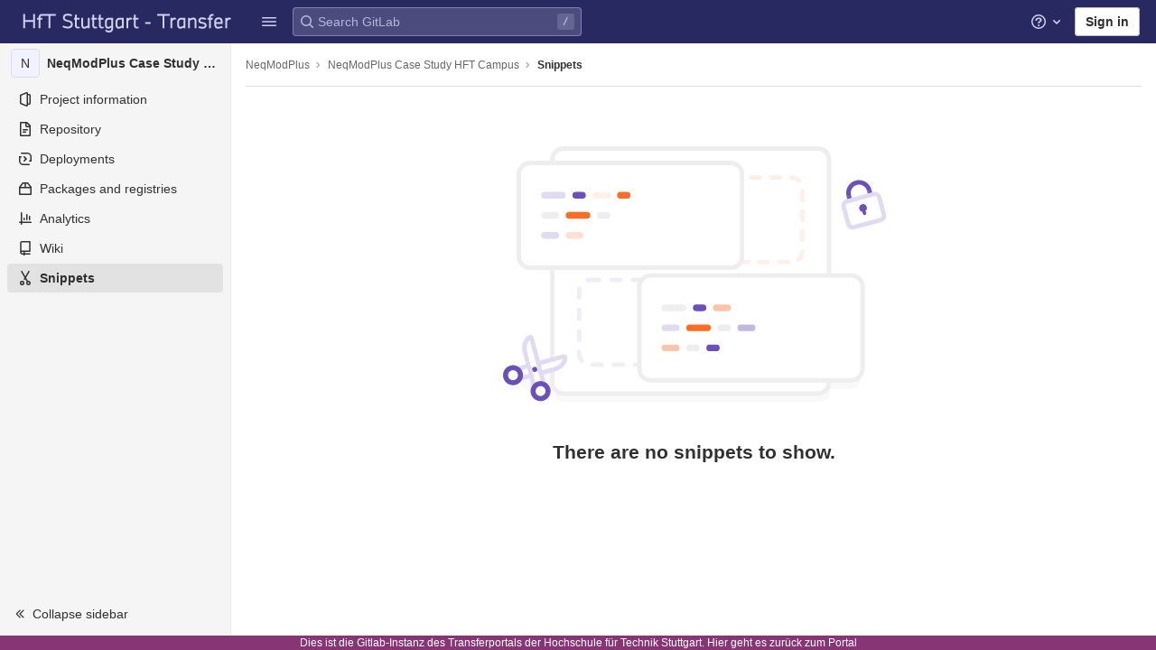

--- FILE ---
content_type: text/javascript; charset=utf-8
request_url: https://transfer.hft-stuttgart.de/gitlab/assets/webpack/main.0dac754e.chunk.js
body_size: 224156
content:
(this.webpackJsonp=this.webpackJsonp||[]).push([[0,241],{"+/ob":function(t,e,n){var r=n("7n/G");t.exports=function(t){return r(this,t).get(t)}},"+2G1":function(t,e,n){var r=n("Epg1");t.exports=function(t){return r(this.__data__,t)>-1}},"+9Bz":function(t,e){t.exports=function(t){return t.split("")}},"+GNr":function(t,e,n){var r=n("70vG"),o=n("rQkY"),i=n("mABg"),a=n("Iudf"),u=n("oUQE"),s=n("LtDP"),c=Object.prototype.hasOwnProperty;t.exports=function(t,e){var n=i(t),l=!n&&o(t),f=!n&&!l&&a(t),d=!n&&!l&&!f&&s(t),p=n||l||f||d,h=p?r(t.length,String):[],g=h.length;for(var m in t)!e&&!c.call(t,m)||p&&("length"==m||f&&("offset"==m||"parent"==m)||d&&("buffer"==m||"byteLength"==m||"byteOffset"==m)||u(m,g))||h.push(m);return h}},"+K2C":function(t,e,n){"use strict";n.d(e,"a",(function(){return s}));n("h8Et"),n("g+EE"),n("WmlO"),n("3R5X"),n("W9Nl"),n("JHu5"),n("XUYm"),n("ujLG"),n("HaUQ"),n("ylB9"),n("XexO");var r=n("7pAw"),o=n("r2TH"),i=n("Na41");function a(){let t=arguments.length>0&&void 0!==arguments[0]?arguments[0]:document.body.dataset.page,e=arguments.length>1&&void 0!==arguments[1]?arguments[1]:"generic",n=arguments.length>2&&void 0!==arguments[2]?arguments[2]:{};if(!t)throw new Error("Tracking: no category provided for tracking.");const{label:r,property:a,extra:u={}}=n;let{value:s}=n;const c=Object(i.a)({extra:u}),l=[c];n.context&&l.push(n.context),void 0!==s&&(s=Number(s));try{return window.snowplow("trackStructEvent",t,e,r,a,s,l),!0}catch(t){return o.a(t),!1}}var u=n("OI4t");const s={nonInitializedQueue:[],initialized:!1,definitionsLoaded:!1,definitionsManifest:{},definitionsEventsQueue:[],definitions:[],ALLOWED_URL_HASHES:["#diff","#note"],trackable:()=>!["1","yes"].includes(window.doNotTrack||navigator.doNotTrack||navigator.msDoNotTrack),enabled:()=>"function"==typeof window.snowplow&&s.trackable(),event(){if(!s.enabled())return!1;for(var t=arguments.length,e=new Array(t),n=0;n<t;n++)e[n]=arguments[n];return s.initialized?a(...e):(s.nonInitializedQueue.push(e),!1)},loadDefinitions(){for(s.definitionsLoaded=!0;s.definitionsEventsQueue.length;)s.dispatchFromDefinition(...s.definitionsEventsQueue.shift())},definition(t){let e=arguments.length>1&&void 0!==arguments[1]?arguments[1]:{};if(!s.enabled())return!1;if(!(t in s.definitionsManifest))throw new Error(`Missing Snowplow event definition "${t}"`);return s.dispatchFromDefinition(t,e)},dispatchFromDefinition(t,e){var n,r;if(!s.definitionsLoaded)return s.definitionsEventsQueue.push([t,e]),!1;const o=s.definitions.find((function(e){return e.key===t}));return s.event(null!==(n=e.category)&&void 0!==n?n:o.category,null!==(r=e.action)&&void 0!==r?r:o.action,e)},flushPendingEvents(){for(s.initialized=!0;s.nonInitializedQueue.length;)a(...s.nonInitializedQueue.shift())},bindDocument(){let t=arguments.length>0&&void 0!==arguments[0]?arguments[0]:document.body.dataset.page,e=arguments.length>1&&void 0!==arguments[1]?arguments[1]:document;if(!s.enabled()||e.trackingBound)return[];e.trackingBound=!0;const n=Object(u.d)(t,(function(){return s.event(...arguments)}));return n.forEach((function(t){return e.addEventListener(t.name,t.func)})),n},trackLoadEvents(){let t=arguments.length>0&&void 0!==arguments[0]?arguments[0]:document.body.dataset.page,e=arguments.length>1&&void 0!==arguments[1]?arguments[1]:document;if(!s.enabled())return[];const n=e.querySelectorAll(r.d);return n.forEach((function(e){const{action:n,data:r}=Object(u.c)(e);s.event(t,n,r)})),n},enableFormTracking(t){var e,n;let r=arguments.length>1&&void 0!==arguments[1]?arguments[1]:[];if(!s.enabled())return;if(!Array.isArray(null==t||null===(e=t.forms)||void 0===e?void 0:e.allow)&&!Array.isArray(null==t||null===(n=t.fields)||void 0===n?void 0:n.allow))throw new Error("Unable to enable form event tracking without allow rules.");const o=Object(i.a)(),a=r.filter((function(t){return t.schema!==o.schema})),c={};t.forms&&(c.forms=Object(u.f)(t.forms,"allow","whitelist")),t.fields&&(c.fields=Object(u.f)(t.fields,"allow","whitelist"));const l=function(){return window.snowplow("enableFormTracking",c,a)};"complete"===document.readyState?l():document.addEventListener("readystatechange",(function(){"complete"===document.readyState&&l()}))},setAnonymousUrls(){const{snowplowPseudonymizedPageUrl:t}=window.gl;if(!t)return;const e=Object(u.e)(),n=Object.seal({url:t,referrer:"",originalUrl:window.location.href}),r=`${t}${s.ALLOWED_URL_HASHES.some((function(t){return window.location.hash.startsWith(t)}))?window.location.hash:""}`;if(window.snowplow("setCustomUrl",r),document.referrer){const t=e.find((function(t){return t.originalUrl===document.referrer}));t&&(n.referrer=t.url,window.snowplow("setReferrerUrl",n.referrer))}Object(u.b)(e,n)}}},"+TMR":function(t,e,n){(function(e){var n=function(t){return t&&t.Math==Math&&t};t.exports=n("object"==typeof globalThis&&globalThis)||n("object"==typeof window&&window)||n("object"==typeof self&&self)||n("object"==typeof e&&e)||function(){return this}()||Function("return this")()}).call(this,n("uE4I"))},"+Yzj":function(t,e,n){var r=n("qdkP")(Object.getPrototypeOf,Object);t.exports=r},"+cM2":function(t,e,n){var r=n("mABg"),o=n("TrLt"),i=/\.|\[(?:[^[\]]*|(["'])(?:(?!\1)[^\\]|\\.)*?\1)\]/,a=/^\w*$/;t.exports=function(t,e){if(r(t))return!1;var n=typeof t;return!("number"!=n&&"symbol"!=n&&"boolean"!=n&&null!=t&&!o(t))||(a.test(t)||!i.test(t)||null!=e&&t in Object(e))}},"/13n":function(t,e,n){var r=n("Qf98"),o=n("KZxO"),i=n("txvx");t.exports=function(){this.size=0,this.__data__={hash:new r,map:new(i||o),string:new r}}},"/2GS":function(t,e,n){var r=n("Ak55"),o=n("YAe3"),i=r("keys");t.exports=function(t){return i[t]||(i[t]=o(t))}},"/DL4":function(t,e,n){"use strict";(function(t){n.d(e,"e",(function(){return i})),n.d(e,"i",(function(){return a})),n.d(e,"h",(function(){return u})),n.d(e,"d",(function(){return s})),n.d(e,"c",(function(){return c})),n.d(e,"b",(function(){return l})),n.d(e,"a",(function(){return f})),n.d(e,"f",(function(){return d})),n.d(e,"g",(function(){return p}));var r=n("aIT7"),o=(n("ArhZ"),{});function i(){return Object(r.b)()?t:"undefined"!=typeof window?window:"undefined"!=typeof self?self:o}function a(){var t=i(),e=t.crypto||t.msCrypto;if(void 0!==e&&e.getRandomValues){var n=new Uint16Array(8);e.getRandomValues(n),n[3]=4095&n[3]|16384,n[4]=16383&n[4]|32768;var r=function(t){for(var e=t.toString(16);e.length<4;)e="0"+e;return e};return r(n[0])+r(n[1])+r(n[2])+r(n[3])+r(n[4])+r(n[5])+r(n[6])+r(n[7])}return"xxxxxxxxxxxx4xxxyxxxxxxxxxxxxxxx".replace(/[xy]/g,(function(t){var e=16*Math.random()|0;return("x"===t?e:3&e|8).toString(16)}))}function u(t){if(!t)return{};var e=t.match(/^(([^:/?#]+):)?(\/\/([^/?#]*))?([^?#]*)(\?([^#]*))?(#(.*))?$/);if(!e)return{};var n=e[6]||"",r=e[8]||"";return{host:e[4],path:e[5],protocol:e[2],relative:e[5]+n+r}}function s(t){if(t.message)return t.message;if(t.exception&&t.exception.values&&t.exception.values[0]){var e=t.exception.values[0];return e.type&&e.value?e.type+": "+e.value:e.type||e.value||t.event_id||"<unknown>"}return t.event_id||"<unknown>"}function c(t){var e=i();if(!("console"in e))return t();var n=e.console,r={};["debug","info","warn","error","log","assert"].forEach((function(t){t in e.console&&n[t].__sentry_original__&&(r[t]=n[t],n[t]=n[t].__sentry_original__)}));var o=t();return Object.keys(r).forEach((function(t){n[t]=r[t]})),o}function l(t,e,n){t.exception=t.exception||{},t.exception.values=t.exception.values||[],t.exception.values[0]=t.exception.values[0]||{},t.exception.values[0].value=t.exception.values[0].value||e||"",t.exception.values[0].type=t.exception.values[0].type||n||"Error"}function f(t,e){void 0===e&&(e={});try{t.exception.values[0].mechanism=t.exception.values[0].mechanism||{},Object.keys(e).forEach((function(n){t.exception.values[0].mechanism[n]=e[n]}))}catch(t){}}function d(){try{return document.location.href}catch(t){return""}}function p(t,e){if(!e)return 6e4;var n=parseInt(""+e,10);if(!isNaN(n))return 1e3*n;var r=Date.parse(""+e);return isNaN(r)?6e4:r-t}}).call(this,n("uE4I"))},"/Dvd":function(t,e,n){"use strict";var r;n.d(e,"a",(function(){return r})),function(t){t.Ok="ok",t.Exited="exited",t.Crashed="crashed",t.Abnormal="abnormal"}(r||(r={}))},"/LsX":function(t,e,n){"use strict";n.d(e,"f",(function(){return r})),n.d(e,"h",(function(){return o})),n.d(e,"k",(function(){return i})),n.d(e,"m",(function(){return a})),n.d(e,"o",(function(){return u})),n.d(e,"n",(function(){return s})),n.d(e,"g",(function(){return c})),n.d(e,"e",(function(){return l})),n.d(e,"c",(function(){return f})),n.d(e,"d",(function(){return d})),n.d(e,"b",(function(){return p})),n.d(e,"a",(function(){return h})),n.d(e,"i",(function(){return g})),n.d(e,"j",(function(){return m})),n.d(e,"l",(function(){return v}));const r=1024,o=250,i="hidden",a=1e3,u=80,s=12,c={fixed:"fixed",anchored:"anchored",rolling:"rolling",open:"open",invalid:"invalid"},l="bv::show::modal",f="bv::hide::modal",d="bv::hide::tooltip",p="bv::dropdown::show",h="bv::dropdown::hide",g="gl-bg-transparent! gl-border-b-solid! gl-border-b-gray-100! gl-p-5! gl-border-b-1!",m=252,v=2},"/Xmb":function(t,e,n){var r=n("NSg/"),o=Error,i=r("".replace),a=String(o("zxcasd").stack),u=/\n\s*at [^:]*:[^\n]*/,s=u.test(a);t.exports=function(t,e){if(s&&"string"==typeof t&&!o.prepareStackTrace)for(;e--;)t=i(t,u,"");return t}},"/Zha":function(t,e,n){"use strict";n.d(e,"a",(function(){return r})),n.d(e,"b",(function(){return o})),n.d(e,"c",(function(){return i})),n.d(e,"d",(function(){return a})),n.d(e,"e",(function(){return u})),n.d(e,"f",(function(){return s})),n.d(e,"g",(function(){return c})),n.d(e,"h",(function(){return l})),n.d(e,"i",(function(){return f}));var r="append",o="button-content",i="default",a="description",u="first",s="label",c="prepend",l="text",f="title"},"/fXH":function(t,e,n){"use strict";t.exports=function(t,e,n,r,o){return t.config=e,n&&(t.code=n),t.request=r,t.response=o,t.isAxiosError=!0,t.toJSON=function(){return{message:this.message,name:this.name,description:this.description,number:this.number,fileName:this.fileName,lineNumber:this.lineNumber,columnNumber:this.columnNumber,stack:this.stack,config:this.config,code:this.code,status:this.response&&this.response.status?this.response.status:null}},t}},"/nOE":function(t,e,n){"use strict";var r=n("6oy4"),o=n.n(r),i=(n("JHu5"),n("3R5X"),n("XUYm"),n("XtuB")),a=n("qJQI");Object(a.a)((function(){const t=document.querySelectorAll(".js-autosize");Object(i.a)(t),i.a.update(t),t.forEach((function(t){return t.classList.add("js-autosize-initialized")}))}));n("Skdl"),n("h8Et");var u=n("49qB"),s=n("qzRy"),c=n("8GQU");n("ylB9"),n("XexO");function l(t){return 3===t.length&&"⃣"===t[2]}function f(t){return t.length>2&&Array.from(t).some((function(t){const e=t.codePointAt(0);return e>=127995&&e<=127999}))}function d(t,e){const n=function(t){const e=t.codePointAt(0);return 4===t.length&&e>=127462&&e<=127487}(e),r=function(t){const e=Array.from(t);return 4===t.length&&127987===e[0].codePointAt(0)&&127752===e[1].codePointAt(0)}(e);return t.flag&&n||t.rainbowFlag&&r||!n&&!r}function p(t,e){const n=f(e);return t.skinToneModifier&&n||!n}function h(t,e){const n=function(t){const e=Array.from(t)[0];return e&&127943===e.codePointAt(0)&&f(t)}(e);return t.horseRacing&&n||!n}function g(t,e){const n=function(t){let e=!1,n=!1;return Array.from(t).forEach((function(t){const r=t.codePointAt(0);8205===r?n=!0:r>=128102&&r<=128105&&(e=!0)})),e&&n}(e);return t.personZwj&&n||!n}n("0no1"),n("gdbl");var m=n("xqp2");const v={personZwj:"👨‍👩‍👧‍👦",horseRacing:"🏇🏿",flag:"🇺🇸",rainbowFlag:"🏳🌈",skinToneModifier:["🕵🏿","⛹🏿","👼🏿"],"9.0":"🤣","8.0":"🤘","7.0":"🕵",6.1:"😑","6.0":"👺",5.2:"⛵",5.1:"🀄",4.1:"⚙","4.0":"⚡",3.2:"♻","3.0":"ℹ",1.1:"❤"};function b(t,e){const n=4*t,r=e[n+0]||e[n+1]||e[n+2],o=e[n+3];return!(!r||!o)}const y=navigator.userAgent.match(/Chrom(?:e|ium)\/([0-9]+)\./),D=y&&y.length>0,_=y&&y[1]&&parseInt(y[1],10);function w(){const t=m.a.canUseLocalStorage();let e,n,r;t&&(e=window.localStorage.getItem("gl-emoji-version"),n=window.localStorage.getItem("gl-emoji-user-agent"));try{r=JSON.parse(window.localStorage.getItem("gl-emoji-unicode-support-map"))}catch(t){}return r&&"0.2.0"===e&&n===navigator.userAgent||(r=function(t){const e=Object.keys(t),n=e.reduce((function(e,n){return e.concat(t[n])}),[]).length,r=document.createElement("canvas");(window.gl||window).testEmojiUnicodeSupportMapCanvas=r;const o=r.getContext("2d");r.width=32,r.height=16*n,o.fillStyle="#000000",o.textBaseline="middle",o.font='16px "Apple Color Emoji", "Segoe UI Emoji", "Segoe UI Symbol", "Noto Color Emoji"';let i=0;e.forEach((function(e){const n=t[e];[].concat(n).forEach((function(t){o.fillText(t,0,16*i+8),i+=1}))}));const a={};let u=0;return e.forEach((function(e){const n=t[e],r=[].concat(n).reduce((function(t){const e=o.getImageData(0,16*u+8,32,1).data;let n=!1;for(let t=0;t<64;t+=1){const r=t>=24;if(t<16&&b(t,e))n=!0;else if(r&&b(t,e)){n=!1;break}}return u+=1,t&&n}),!0);a[e]=r})),a.meta={isChrome:D,chromeVersion:_},a}(v),t&&(window.localStorage.setItem("gl-emoji-version","0.2.0"),window.localStorage.setItem("gl-emoji-user-agent",navigator.userAgent),window.localStorage.setItem("gl-emoji-unicode-support-map",JSON.stringify(r)))),r}let E;function C(t,e){return navigator.userAgent.indexOf("HeadlessChrome")>-1||navigator.userAgent.indexOf("Lighthouse")>-1||navigator.userAgent.indexOf("Speedindex")>-1||(E=E||w(),function(){let t=arguments.length>0&&void 0!==arguments[0]?arguments[0]:{},e=arguments.length>1?arguments[1]:void 0,n=arguments.length>2?arguments[2]:void 0;const r=t.meta&&t.meta.isChrome&&t.meta.chromeVersion<57;return t[n]&&!(r&&l(e))&&d(t,e)&&p(t,e)&&h(t,e)&&g(t,e)}(E,t,e))}class j extends HTMLElement{connectedCallback(){this.initialize()}initialize(){var t=this;let e=this.textContent.trim();const{fallbackSpriteClass:n,fallbackSrc:r}=this.dataset;let{name:o,unicodeVersion:i}=this.dataset;return Object(c.initEmojiMap)().then((function(){if(!i){const n=Object(c.getEmojiInfo)(o);n&&(o!==n.name&&(({name:o}=n),t.dataset.name=n.name),i=n.u,t.dataset.unicodeVersion=i,e=n.e,t.textContent=n.e,t.title=n.d)}const a=t.childNodes&&Array.prototype.every.call(t.childNodes,(function(t){return 3===t.nodeType})),u=(null==r?void 0:r.length)>0,s=(null==n?void 0:n.length)>0;if(e&&a&&C(e,i));else if(s){if(!gon.emoji_sprites_css_added&&gon.emoji_sprites_css_path){const t=document.createElement("link");t.setAttribute("rel","stylesheet"),t.setAttribute("href",gon.emoji_sprites_css_path),document.head.appendChild(t),gon.emoji_sprites_css_added=!0}t.classList.add("emoji-icon"),t.classList.add(n)}else if(u)t.innerHTML="",t.appendChild(Object(c.emojiImageTag)(o,r));else{const e=Object(c.emojiFallbackImageSrc)(o);t.innerHTML="",t.appendChild(Object(c.emojiImageTag)(o,e))}}))}}var O=n("drCS"),x=(n("WmlO"),n("W9Nl"),n("bTQi"),n("t9l/")),S=n("16BQ"),F=n("oj/M");function A(t,e){return!(t.originalEvent&&t.originalEvent.repeat||t.repeat)&&t.keyCode===e}o()(document).on("keydown.quick_submit",".js-quick-submit",(function(t){if(!A(t,13))return;const e=t.metaKey&&!t.altKey&&!t.ctrlKey&&!t.shiftKey,n=t.ctrlKey&&!t.altKey&&!t.metaKey&&!t.shiftKey;if(!e&&!n)return;t.preventDefault();const r=o()(t.target).closest("form").find("input[type=submit], button[type=submit]").first();r.prop("disabled")||(r.trigger("click",[t]),Object(F.z)()||r.disable())})),o()(document).on("keyup.quick_submit",".js-quick-submit input[type=submit], .js-quick-submit button[type=submit]",(function(t){if(!A(t,9))return;const e=o()(this),n=navigator.userAgent.match(/Macintosh/)?Object(x.a)("You can also press ⌘-Enter"):Object(x.a)("You can also press Ctrl-Enter");Object(S.a)(e,{triggers:"manual",show:!0,title:n}),e.one("blur click",(function(){return Object(S.d)(e)})),Object(S.g)(e)}));var T=n("vKRd"),k=n.n(T);n("uHfJ"),n("R0RX");o.a.fn.requiresInput=function(){const t=o()(this),e=o()("button[type=submit], input[type=submit]",t),n="input[required=required], select[required=required], textarea[required=required]";function r(){const r=Array.from(o()(n,t)).map((function(t){return t.value}));r.length&&r.some(k.a)?e.disable():e.enable()}r(),t.on("change input",n,r)},o()((function(){o()("form.js-requires-input").each((function(t,e){o()(e).requiresInput()}))}));var P=n("e+le");var B=n("yYHy");o()((function(){function t(t,e){const n=o()(t),r=n.data("is-expanded"),i=n.find(".js-sidebar-collapse"),a=n.find(".js-sidebar-expand");r&&!e?(n.data("is-expanded",!1),i.addClass("hidden"),a.removeClass("hidden")):(n.data("is-expanded",!0),a.addClass("hidden"),i.removeClass("hidden")),n.find(".js-toggle-content").toggle(e)}o()("body").on("click",".js-toggle-button",(function(e){e.currentTarget.classList.toggle(e.currentTarget.dataset.toggleOpenClass||"selected"),t(o()(this).closest(".js-toggle-container"));const n=e.currentTarget.tagName.toLowerCase();"a"!==n&&"button"!==n||e.preventDefault()}));const e=Object(B.k)(),n=e&&document.getElementById(e),r=n&&o()(n).closest(".js-toggle-container");r&&(t(r,!0),n.scrollIntoView())}));n("QQrm");window.addEventListener("load",(function(){document.querySelectorAll("link[media=print]").forEach((function(t){return t.dispatchEvent(new Event("load"))}))}),{once:!0}),customElements.get("gl-emoji")||customElements.define("gl-emoji",j),Object(O.b)(),Object(s.e)(),function(){const{page:t}=document.body.dataset;t&&!["projects:activity","projects:artifacts:browse","projects:artifacts:file","projects:blame:show","projects:blob:show","projects:commit:show","projects:commits:show","projects:find_file:show","projects:issues:edit","projects:issues:index","projects:issues:new","projects:issues:show","projects:merge_requests:creations:diffs","projects:merge_requests:creations:new","projects:merge_requests:edit","projects:merge_requests:index","projects:merge_requests:show","projects:network:show","projects:show","projects:tree:show","groups:show"].includes(t)&&Promise.all([n.e(238),n.e(910)]).then(n.bind(null,"79X9")).then((function(t){let{default:e}=t;return new e})).catch((function(){}))}(),function(){let t=u.b.getBreakpointSize();o()(window).on("resize.app",(function(){const e=t;if(t=u.b.getBreakpointSize(),t!==e){if(["md","sm","xs"].includes(t)){const t=o()(".js-sidebar-toggle-container").data("is-expanded"),e=o()(".js-sidebar-expand");if(t){e.closest(".js-sidebar-toggle").trigger("click")}const n=document.querySelector(".js-sidebar-vue-toggle");n&&!n.classList.contains("js-sidebar-collapsed")&&n&&n.click()}}}))}(),function(){const t=o()("select.select2");t.length&&n.e(932).then(n.t.bind(null,"adUV",7)).then((function(){Object(P.b)(gon.select2_css_path).then((function(){t.select2({width:"resolve",minimumResultsForSearch:10,dropdownAutoWidth:!0}),o()(".js-select2").on("select2-close",(function(){requestAnimationFrame((function(){o()(".select2-container-active").removeClass("select2-container-active"),o()(":focus").blur()}))}))})).catch((function(){}))})).catch((function(){}))}(),window.requestIdleCallback((function(){const t=o()(".js-gfm-input:not(.js-gfm-input-initialized)");t.length&&Promise.all([n.e(2),n.e(58),n.e(110),n.e(163),n.e(464)]).then(n.bind(null,"/pam")).then((function(e){let{default:n}=e;n(t)})).catch((function(){}))}),{timeout:500})},"0BYr":function(t,e,n){"use strict";n.d(e,"a",(function(){return a}));const r=function(){return Promise.all([n.e(86),n.e(237),n.e(934),n.e(914)]).then(n.bind(null,"OWFf"))},o=async function(){const t=document.getElementById("js-top-nav");if(!t)return;const{mountTopNav:e}=await r();e(t)},i=async function(){const t=document.getElementById("js-top-nav-responsive");if(!t)return;const{mountTopNavResponsive:e}=await r();e(t)},a=async function(){return Promise.all([o(),i()])}},"0L33":function(t,e,n){"use strict";n.d(e,"a",(function(){return s}));var r=n("q+nE");const o=(t,e)=>"_blank"===t&&e!==window.location.hostname,i=t=>{const e=t?t.trim().split(" "):[];return e.includes("noopener")||e.push("noopener"),e.includes("noreferrer")||e.push("noreferrer"),e.join(" ")},a=t=>{try{const e=new URL(t,(()=>{const{protocol:t,host:e}=window.location;return`${t}//${e}`})());return["http:","https:","mailto:","ftp:"].includes(e.protocol)}catch(t){return!1}},u=function(t){let{arg:{skipSanitization:e=!1}={}}=arguments.length>1&&void 0!==arguments[1]?arguments[1]:{};if(e)return;const{href:n,target:r,rel:u,hostname:s}=t;a(n)||(t.href="about:blank"),o(r,s)&&(t.rel=i(u))},s={directives:{SafeLink:{inserted:u,update:function(){for(var t=arguments.length,e=new Array(t),n=0;n<t;n++)e[n]=arguments[n];r.default.nextTick(()=>{u(...e)})}}},props:{isUnsafeLink:{type:Boolean,required:!1,default:!1},target:{type:String,required:!1,default:null}},computed:{safeLinkConfig(){return{skipSanitization:this.isUnsafeLink}}}}},"0fyf":function(t,e,n){var r=n("qGI4");t.exports=function(t,e){return r(e,(function(e){return t[e]}))}},"0g1t":function(t,e,n){"use strict";var r=n("J3mc"),o=n("z8pz"),i=n("Ms/e"),a=n("kPEn"),u=n("8xqQ"),s=n("Ldjl"),c=n("0oIw"),l=n("31r2"),f=n("YUN0"),d=n("z5PD");t.exports=function(t){return new Promise((function(e,n){var p,h=t.data,g=t.headers,m=t.responseType;function v(){t.cancelToken&&t.cancelToken.unsubscribe(p),t.signal&&t.signal.removeEventListener("abort",p)}r.isFormData(h)&&delete g["Content-Type"];var b=new XMLHttpRequest;if(t.auth){var y=t.auth.username||"",D=t.auth.password?unescape(encodeURIComponent(t.auth.password)):"";g.Authorization="Basic "+btoa(y+":"+D)}var _=u(t.baseURL,t.url);function w(){if(b){var r="getAllResponseHeaders"in b?s(b.getAllResponseHeaders()):null,i={data:m&&"text"!==m&&"json"!==m?b.response:b.responseText,status:b.status,statusText:b.statusText,headers:r,config:t,request:b};o((function(t){e(t),v()}),(function(t){n(t),v()}),i),b=null}}if(b.open(t.method.toUpperCase(),a(_,t.params,t.paramsSerializer),!0),b.timeout=t.timeout,"onloadend"in b?b.onloadend=w:b.onreadystatechange=function(){b&&4===b.readyState&&(0!==b.status||b.responseURL&&0===b.responseURL.indexOf("file:"))&&setTimeout(w)},b.onabort=function(){b&&(n(l("Request aborted",t,"ECONNABORTED",b)),b=null)},b.onerror=function(){n(l("Network Error",t,null,b)),b=null},b.ontimeout=function(){var e=t.timeout?"timeout of "+t.timeout+"ms exceeded":"timeout exceeded",r=t.transitional||f.transitional;t.timeoutErrorMessage&&(e=t.timeoutErrorMessage),n(l(e,t,r.clarifyTimeoutError?"ETIMEDOUT":"ECONNABORTED",b)),b=null},r.isStandardBrowserEnv()){var E=(t.withCredentials||c(_))&&t.xsrfCookieName?i.read(t.xsrfCookieName):void 0;E&&(g[t.xsrfHeaderName]=E)}"setRequestHeader"in b&&r.forEach(g,(function(t,e){void 0===h&&"content-type"===e.toLowerCase()?delete g[e]:b.setRequestHeader(e,t)})),r.isUndefined(t.withCredentials)||(b.withCredentials=!!t.withCredentials),m&&"json"!==m&&(b.responseType=t.responseType),"function"==typeof t.onDownloadProgress&&b.addEventListener("progress",t.onDownloadProgress),"function"==typeof t.onUploadProgress&&b.upload&&b.upload.addEventListener("progress",t.onUploadProgress),(t.cancelToken||t.signal)&&(p=function(t){b&&(n(!t||t&&t.type?new d("canceled"):t),b.abort(),b=null)},t.cancelToken&&t.cancelToken.subscribe(p),t.signal&&(t.signal.aborted?p():t.signal.addEventListener("abort",p))),h||(h=null),b.send(h)}))}},"0ksd":function(t,e,n){"use strict";var r=n("Fcvx");e.a=t=>({mounted(){r.F.forEach(e=>this.$on(e,()=>this.$refs[t].$emit(e)))},beforeDestroy(){r.F.forEach(t=>this.$off(t))}})},"0no1":function(t,e,n){"use strict";var r=n("2UYt"),o=n("Xl2X"),i=n("VJBC"),a=n("sL7a"),u=n("o0Q1"),s=n("ZHon"),c=n("TxtD"),l=u("Promise"),f=TypeError;r({target:"AsyncIterator",proto:!0,real:!0,forced:!0},{reduce:function(t){var e=s(this),n=e.iterator,r=e.next,u=arguments.length<2,d=u?void 0:arguments[1];return i(t),new l((function(e,i){var s=function(t){c(n,i,t,i)},p=function(){try{l.resolve(a(o(r,n))).then((function(n){try{if(a(n).done)u?i(f("Reduce of empty iterator with no initial value")):e(d);else{var r=n.value;if(u)u=!1,d=r,p();else try{l.resolve(t(d,r)).then((function(t){d=t,p()}),s)}catch(t){s(t)}}}catch(t){i(t)}}),i)}catch(t){i(t)}};p()}))}})},"0nrL":function(t,e,n){"use strict";n.d(e,"a",(function(){return o})),n.d(e,"b",(function(){return i}));var r=n("q+nE");function o(t){let{primaryBtnVariant:e,primaryBtnText:o,secondaryBtnVariant:i,secondaryBtnText:a,cancelBtnVariant:u,cancelBtnText:s,modalHtmlMessage:c,title:l,hideCancel:f}=arguments.length>1&&void 0!==arguments[1]?arguments[1]:{};return new Promise((function(d){let p=!1;const h=new r.default({components:{ConfirmModal:function(){return Promise.all([n.e(38),n.e(991)]).then(n.bind(null,"khpA"))}},render:n=>n("confirm-modal",{props:{secondaryText:a,secondaryVariant:i,primaryVariant:e,primaryText:o,cancelVariant:u,cancelText:s,title:l,modalHtmlMessage:c,hideCancel:f},on:{confirmed(){p=!0},closed(){h.$destroy(),d(p)}}},[t])}).$mount()}))}function i(t,e){var n,r;const i={},{confirmBtnVariant:a}=e.dataset;a&&(i.primaryBtnVariant=a);const u=(null===(n=e.querySelector(".gl-sr-only"))||void 0===n?void 0:n.textContent)||(null===(r=e.querySelector(".sr-only"))||void 0===r?void 0:r.textContent)||e.getAttribute("aria-label");return u&&(i.primaryBtnText=u),o(t,i)}},"0oIw":function(t,e,n){"use strict";var r=n("J3mc");t.exports=r.isStandardBrowserEnv()?function(){var t,e=/(msie|trident)/i.test(navigator.userAgent),n=document.createElement("a");function o(t){var r=t;return e&&(n.setAttribute("href",r),r=n.href),n.setAttribute("href",r),{href:n.href,protocol:n.protocol?n.protocol.replace(/:$/,""):"",host:n.host,search:n.search?n.search.replace(/^\?/,""):"",hash:n.hash?n.hash.replace(/^#/,""):"",hostname:n.hostname,port:n.port,pathname:"/"===n.pathname.charAt(0)?n.pathname:"/"+n.pathname}}return t=o(window.location.href),function(e){var n=r.isString(e)?o(e):e;return n.protocol===t.protocol&&n.host===t.host}}():function(){return!0}},"1+lY":function(t,e){t.exports=function(){this.__data__=[],this.size=0}},"16BQ":function(t,e,n){"use strict";n.d(e,"e",(function(){return E})),n.d(e,"a",(function(){return C})),n.d(e,"b",(function(){return j})),n.d(e,"c",(function(){return O})),n.d(e,"d",(function(){return x})),n.d(e,"g",(function(){return S})),n.d(e,"f",(function(){return F}));var r=n("6dED"),o=n.n(r),i=n("mFgS"),a=n.n(i),u=(n("JHu5"),n("3R5X"),n("XUYm"),n("uHfJ"),n("R0RX"),n("q+nE")),s=n("RlQ7"),c=n.n(s),l=(n("ujLG"),n("HaUQ"),n("WmlO"),n("W9Nl"),n("5DNK")),f=n("9LGn");const d=function(t){return t.getAttribute("title")||t.dataset.title};var p={components:{GlTooltip:l.a},directives:{SafeHtml:f.a},data:()=>({tooltips:[]}),created(){var t=this;this.observer=new MutationObserver((function(e){e.forEach((function(e){e.removedNodes.forEach(t.dispose)}))}))},beforeDestroy(){this.observer.disconnect()},methods:{addTooltips(t,e){var n=this;const r=t.filter((function(t){return!n.tooltipExists(t)})).map((function(t){return function(t){let e=arguments.length>1&&void 0!==arguments[1]?arguments[1]:{};const{placement:n,container:r,boundary:o,html:i,triggers:a}=t.dataset,u=d(t);return{id:c()("gl-tooltip"),target:t,title:u,html:i,placement:n,container:r,boundary:o,triggers:a,disabled:!u,...e}}(t,e)})).filter((function(t){return t.title}));r.forEach((function(t){return n.observe(t)})),this.tooltips.push(...r)},observe(t){this.observer.observe(t.target.parentElement,{childList:!0})},dispose(t){if(t){const e=this.tooltips.indexOf(this.findTooltipByTarget(t));e>-1&&this.tooltips.splice(e,1)}else this.tooltips=[]},fixTitle(t){const e=this.findTooltipByTarget(t);e&&(e.title=t.getAttribute("title"))},triggerEvent(t,e){const n=this.findTooltipByTarget(t),r=this.$refs[null==n?void 0:n.id];r&&r[0].$emit(e)},tooltipExists(t){return Boolean(this.findTooltipByTarget(t))},findTooltipByTarget(t){return this.tooltips.find((function(e){return e.target===t}))}},safeHtmlConfig:{ADD_TAGS:["gl-emoji"]}},h=n("bPvS"),g=Object(h.a)(p,(function(){var t=this,e=t.$createElement,n=t._self._c||e;return n("div",t._l(t.tooltips,(function(e,r){return n("gl-tooltip",{key:r,ref:e.id,refInFor:!0,attrs:{id:e.id,target:e.target,triggers:e.triggers,placement:e.placement,container:e.container,boundary:e.boundary,disabled:e.disabled,show:e.show},on:{hidden:function(n){return t.$emit("hidden",e)}}},[e.html?n("span",{directives:[{name:"safe-html",rawName:"v-safe-html:[$options.safeHtmlConfig]",value:e.title,expression:"tooltip.title",arg:t.$options.safeHtmlConfig}]}):n("span",[t._v(t._s(e.title))])])})),1)}),[],!1,null,null,null).exports;let m;const v={hover:"mouseenter",click:"click",focus:"focus"},b=function(){if(!m){const t=document.createElement("div");t.setAttribute("id","gl-tooltips-app"),document.body.appendChild(t),m=new u.default({name:"TooltipsRoot",render(t){return t(g,{props:{elements:this.elements},ref:"tooltips"})}}).$mount(t)}return m.$refs.tooltips},y=function(t,e){return t.matches&&t.matches(e)},D=function(t,e){b().addTooltips(a()(t),e)},_=function(t,e,n){let r=arguments.length>3&&void 0!==arguments[3]?arguments[3]:{};for(let{target:o}=e;o&&o!==t;o=o.parentNode)if(y(o,n)){D([o],r);break}},w=function(t){return function(e){!function(t,e){const n=o()(t)?[t]:a()(t);a()(n).forEach(e)}(e,t)}},E=function(){let t=arguments.length>0&&void 0!==arguments[0]?arguments[0]:{};const e=(null==t?void 0:t.triggers)||"hover focus",n=e.split(" ").map((function(t){return v[t]}));return n.forEach((function(e){document.addEventListener(e,(function(e){return _(document,e,t.selector,t)}),!0)})),b()},C=function(t){let e=arguments.length>1&&void 0!==arguments[1]?arguments[1]:{};return D(t,e)},j=w((function(t){return b().dispose(t)})),O=w((function(t){return b().fixTitle(t)})),x=(w((function(t){return b().triggerEvent(t,"enable")})),w((function(t){return b().triggerEvent(t,"disable")})),w((function(t){return b().triggerEvent(t,"close")}))),S=w((function(t){return b().triggerEvent(t,"open")})),F=function(t,e){return b().$once(t,e)}},"1pNZ":function(t,e,n){"use strict";n.d(e,"b",(function(){return u}));var r=n("ZS44"),o=n.n(r);n.d(e,"a",(function(){return o.a}));var i=n("0nrL"),a=n("XELT");!function(){const t=Object(a.a)(i.b);o.a.confirm=function e(n,r){return t(n,r).then((function(t){t&&(o.a.confirm=function(){return!0},r.click(),o.a.confirm=e)})).catch((function(){})),!1}}();const u=function(){window._rails_loaded||(o.a.start(),window.pendingRailsUJSRequests=0,document.body.addEventListener("ajax:complete",(function(){window.pendingRailsUJSRequests-=1})),document.body.addEventListener("ajax:beforeSend",(function(){window.pendingRailsUJSRequests+=1})))}},2095:function(t,e,n){t.exports=n("v2Fr")},"2AcJ":function(t,e,n){var r=n("NYR+"),o=n("wJCR"),i=n("Iwy8"),a=n("YVzd"),u=n("mABg");t.exports=function(t,e,n){var s=u(t)?r:a,c=arguments.length<3;return s(t,i(e,4),n,c,o)}},"2UYt":function(t,e,n){var r=n("+TMR"),o=n("lmJD").f,i=n("JFaE"),a=n("N1Ar"),u=n("7YWU"),s=n("946+"),c=n("3y41");t.exports=function(t,e){var n,l,f,d,p,h=t.target,g=t.global,m=t.stat;if(n=g?r:m?r[h]||u(h,{}):(r[h]||{}).prototype)for(l in e){if(d=e[l],f=t.dontCallGetSet?(p=o(n,l))&&p.value:n[l],!c(g?l:h+(m?".":"#")+l,t.forced)&&void 0!==f){if(typeof d==typeof f)continue;s(d,f)}(t.sham||f&&f.sham)&&i(d,"sham",!0),a(n,l,d,t)}}},"2tm3":function(t,e,n){"use strict";n.d(e,"c",(function(){return r})),n.d(e,"b",(function(){return o})),n.d(e,"a",(function(){return i}));const r="iglu:com.gitlab/gitlab_experiment/jsonschema/1-0-0",o="control",i="candidate"},"31r2":function(t,e,n){"use strict";var r=n("/fXH");t.exports=function(t,e,n,o,i){var a=new Error(t);return r(a,e,n,o,i)}},"34EN":function(t,e,n){"use strict";t.exports=function(t){return"object"==typeof t&&!0===t.isAxiosError}},"34Hy":function(t,e){var n=Object.prototype.hasOwnProperty;t.exports=function(t,e){return null!=t&&n.call(t,e)}},"34hQ":function(t,e,n){var r=n("xKZP"),o=n("kGhg");t.exports=r&&o((function(){return 42!=Object.defineProperty((function(){}),"prototype",{value:42,writable:!1}).prototype}))},"39U7":function(t,e,n){"use strict";n("ujLG"),n("3R5X"),n("HaUQ"),n("uHfJ"),n("R0RX"),n("JHu5"),n("XUYm");var r=n("6oy4"),o=n.n(r);e.a=function(){const t=document.querySelector(".js-breadcrumbs-list");if(t){const e=[...t.children].filter((function(t){return!t.classList.contains("dropdown")})).map((function(t){return t.querySelector("a")})).filter((function(t){return t})),n=o()(".js-breadcrumbs-collapsed-expander");e.forEach((function(t){return function(t){const e=t.querySelector(".js-breadcrumb-item-text");e&&e.scrollWidth>e.offsetWidth&&(t.setAttribute("title",t.textContent),t.dataset.container="body",t.classList.add("has-tooltip"))}(t)})),n.on("click",(function(){const t=o()(".breadcrumbs-detail-item");o.a.each(t,(function(t,e){o()(e).toggleClass("gl-display-none!")})),o()("li.expander").remove(),o()(".breadcrumb-item-text").first().focus()}))}}},"3R5X":function(t,e,n){"use strict";var r=n("2UYt"),o=n("+TMR"),i=n("wD3U"),a=n("VCaL"),u=n("JFaE"),s=n("kGhg"),c=n("y5MW"),l=n("bd5P"),f=n("OrZ8").IteratorPrototype,d=n("sOtr"),p=l("toStringTag"),h=o.Iterator,g=d||!a(h)||h.prototype!==f||!s((function(){h({})})),m=function(){i(this,f)};c(f,p)||u(f,p,"Iterator"),!g&&c(f,"constructor")&&f.constructor!==Object||u(f,"constructor",m),m.prototype=f,r({global:!0,constructor:!0,forced:g},{Iterator:m})},"3XSL":function(t,e,n){"use strict";var r=n("9Q7u"),o=n("G55H"),i=function(t,e){if(t.length!==e.length)return!1;for(var n=!0,r=0;n&&r<t.length;r++)n=a(t[r],e[r]);return n},a=function t(e,n){if(e===n)return!0;var a=Object(o.c)(e),u=Object(o.c)(n);if(a||u)return!(!a||!u)&&e.getTime()===n.getTime();if(a=Object(o.a)(e),u=Object(o.a)(n),a||u)return!(!a||!u)&&i(e,n);if(a=Object(o.i)(e),u=Object(o.i)(n),a||u){if(!a||!u)return!1;if(Object(r.h)(e).length!==Object(r.h)(n).length)return!1;for(var s in e){var c=Object(r.g)(e,s),l=Object(r.g)(n,s);if(c&&!l||!c&&l||!t(e[s],n[s]))return!1}}return String(e)===String(n)};e.a=a},"3aAr":function(t,e,n){var r=n("c6tM"),o=Object.prototype,i=o.hasOwnProperty,a=o.toString,u=r?r.toStringTag:void 0;t.exports=function(t){var e=i.call(t,u),n=t[u];try{t[u]=void 0;var r=!0}catch(t){}var o=a.call(t);return r&&(e?t[u]=n:delete t[u]),o}},"3bPX":function(t,e,n){"use strict";n.d(e,"a",(function(){return r})),n.d(e,"b",(function(){return i}));var r=function(){return(r=Object.assign||function(t){for(var e,n=1,r=arguments.length;n<r;n++)for(var o in e=arguments[n])Object.prototype.hasOwnProperty.call(e,o)&&(t[o]=e[o]);return t}).apply(this,arguments)};function o(t,e){var n="function"==typeof Symbol&&t[Symbol.iterator];if(!n)return t;var r,o,i=n.call(t),a=[];try{for(;(void 0===e||e-- >0)&&!(r=i.next()).done;)a.push(r.value)}catch(t){o={error:t}}finally{try{r&&!r.done&&(n=i.return)&&n.call(i)}finally{if(o)throw o.error}}return a}function i(){for(var t=[],e=0;e<arguments.length;e++)t=t.concat(o(arguments[e]));return t}},"3eXY":function(t,e,n){var r=n("Sn25"),o=n("uIVu");t.exports=function(t,e){return r(t,e,(function(e,n){return o(t,n)}))}},"3go3":function(t,e,n){var r=n("Fcw5")({"&amp;":"&","&lt;":"<","&gt;":">","&quot;":'"',"&#39;":"'"});t.exports=r},"3mMT":function(t,e,n){var r=n("qGI4"),o=n("Iwy8"),i=n("Sn25"),a=n("M3ut");t.exports=function(t,e){if(null==t)return{};var n=r(a(t),(function(t){return[t]}));return e=o(e),i(t,n,(function(t,n){return e(t,n[0])}))}},"3p1R":function(t,e,n){var r=n("kGhg");t.exports=!r((function(){var t=function(){}.bind();return"function"!=typeof t||t.hasOwnProperty("prototype")}))},"3u6L":function(t,e,n){var r,o,i,a=n("phRa"),u=n("+TMR"),s=n("NSg/"),c=n("eut4"),l=n("JFaE"),f=n("y5MW"),d=n("ruTy"),p=n("/2GS"),h=n("FPPh"),g=u.TypeError,m=u.WeakMap;if(a||d.state){var v=d.state||(d.state=new m),b=s(v.get),y=s(v.has),D=s(v.set);r=function(t,e){if(y(v,t))throw g("Object already initialized");return e.facade=t,D(v,t,e),e},o=function(t){return b(v,t)||{}},i=function(t){return y(v,t)}}else{var _=p("state");h[_]=!0,r=function(t,e){if(f(t,_))throw g("Object already initialized");return e.facade=t,l(t,_,e),e},o=function(t){return f(t,_)?t[_]:{}},i=function(t){return f(t,_)}}t.exports={set:r,get:o,has:i,enforce:function(t){return i(t)?o(t):r(t,{})},getterFor:function(t){return function(e){var n;if(!c(e)||(n=o(e)).type!==t)throw g("Incompatible receiver, "+t+" required");return n}}}},"3y41":function(t,e,n){var r=n("kGhg"),o=n("VCaL"),i=/#|\.prototype\./,a=function(t,e){var n=s[u(t)];return n==l||n!=c&&(o(e)?r(e):!!e)},u=a.normalize=function(t){return String(t).replace(i,".").toLowerCase()},s=a.data={},c=a.NATIVE="N",l=a.POLYFILL="P";t.exports=a},"4+ig":function(t,e,n){"use strict";n("2UYt")({target:"WeakMap",proto:!0,real:!0,forced:!0},{deleteAll:n("y1UI")})},"448W":function(t,e,n){var r=n("FImR"),o=n("mABg");t.exports=function(t,e,n){var i=e(t);return o(t)?i:r(i,n(t))}},"49Aw":function(t,e,n){var r=n("JabZ"),o=n("kTp2"),i=n("CrE+");t.exports=function(t){return function(e,n,a){return a&&"number"!=typeof a&&o(e,n,a)&&(n=a=void 0),e=i(e),void 0===n?(n=e,e=0):n=i(n),a=void 0===a?e<n?1:-1:i(a),r(e,n,a,t)}}},"49qB":function(t,e,n){"use strict";n.d(e,"a",(function(){return r}));const r={xl:1200,lg:992,md:768,sm:576,xs:0},o={windowWidth:()=>window.innerWidth,getBreakpointSize(){const t=this.windowWidth();return Object.keys(r).find(e=>t>r[e])},isDesktop(){return["xl","lg"].includes(this.getBreakpointSize())}};e.b=o},"4KbX":function(t,e,n){var r=n("AyVy")(n("l5RB"),"WeakMap");t.exports=r},"4Z/w":function(t,e,n){
/*!
  * Bootstrap modal.js v4.5.3 (https://getbootstrap.com/)
  * Copyright 2011-2020 The Bootstrap Authors (https://github.com/twbs/bootstrap/graphs/contributors)
  * Licensed under MIT (https://github.com/twbs/bootstrap/blob/main/LICENSE)
  */
t.exports=function(t,e){"use strict";function n(t){return t&&"object"==typeof t&&"default"in t?t:{default:t}}var r=n(t),o=n(e);function i(){return(i=Object.assign||function(t){for(var e=1;e<arguments.length;e++){var n=arguments[e];for(var r in n)Object.prototype.hasOwnProperty.call(n,r)&&(t[r]=n[r])}return t}).apply(this,arguments)}function a(t,e){for(var n=0;n<e.length;n++){var r=e[n];r.enumerable=r.enumerable||!1,r.configurable=!0,"value"in r&&(r.writable=!0),Object.defineProperty(t,r.key,r)}}var u="modal",s=".bs.modal",c=r.default.fn[u],l={backdrop:!0,keyboard:!0,focus:!0,show:!0},f={backdrop:"(boolean|string)",keyboard:"boolean",focus:"boolean",show:"boolean"},d=function(){function t(t,e){this._config=this._getConfig(e),this._element=t,this._dialog=t.querySelector(".modal-dialog"),this._backdrop=null,this._isShown=!1,this._isBodyOverflowing=!1,this._ignoreBackdropClick=!1,this._isTransitioning=!1,this._scrollbarWidth=0}var e,n,c,d=t.prototype;return d.toggle=function(t){return this._isShown?this.hide():this.show(t)},d.show=function(t){var e=this;if(!this._isShown&&!this._isTransitioning){r.default(this._element).hasClass("fade")&&(this._isTransitioning=!0);var n=r.default.Event("show.bs.modal",{relatedTarget:t});r.default(this._element).trigger(n),this._isShown||n.isDefaultPrevented()||(this._isShown=!0,this._checkScrollbar(),this._setScrollbar(),this._adjustDialog(),this._setEscapeEvent(),this._setResizeEvent(),r.default(this._element).on("click.dismiss.bs.modal",'[data-dismiss="modal"]',(function(t){return e.hide(t)})),r.default(this._dialog).on("mousedown.dismiss.bs.modal",(function(){r.default(e._element).one("mouseup.dismiss.bs.modal",(function(t){r.default(t.target).is(e._element)&&(e._ignoreBackdropClick=!0)}))})),this._showBackdrop((function(){return e._showElement(t)})))}},d.hide=function(t){var e=this;if(t&&t.preventDefault(),this._isShown&&!this._isTransitioning){var n=r.default.Event("hide.bs.modal");if(r.default(this._element).trigger(n),this._isShown&&!n.isDefaultPrevented()){this._isShown=!1;var i=r.default(this._element).hasClass("fade");if(i&&(this._isTransitioning=!0),this._setEscapeEvent(),this._setResizeEvent(),r.default(document).off("focusin.bs.modal"),r.default(this._element).removeClass("show"),r.default(this._element).off("click.dismiss.bs.modal"),r.default(this._dialog).off("mousedown.dismiss.bs.modal"),i){var a=o.default.getTransitionDurationFromElement(this._element);r.default(this._element).one(o.default.TRANSITION_END,(function(t){return e._hideModal(t)})).emulateTransitionEnd(a)}else this._hideModal()}}},d.dispose=function(){[window,this._element,this._dialog].forEach((function(t){return r.default(t).off(s)})),r.default(document).off("focusin.bs.modal"),r.default.removeData(this._element,"bs.modal"),this._config=null,this._element=null,this._dialog=null,this._backdrop=null,this._isShown=null,this._isBodyOverflowing=null,this._ignoreBackdropClick=null,this._isTransitioning=null,this._scrollbarWidth=null},d.handleUpdate=function(){this._adjustDialog()},d._getConfig=function(t){return t=i({},l,t),o.default.typeCheckConfig(u,t,f),t},d._triggerBackdropTransition=function(){var t=this;if("static"===this._config.backdrop){var e=r.default.Event("hidePrevented.bs.modal");if(r.default(this._element).trigger(e),e.isDefaultPrevented())return;var n=this._element.scrollHeight>document.documentElement.clientHeight;n||(this._element.style.overflowY="hidden"),this._element.classList.add("modal-static");var i=o.default.getTransitionDurationFromElement(this._dialog);r.default(this._element).off(o.default.TRANSITION_END),r.default(this._element).one(o.default.TRANSITION_END,(function(){t._element.classList.remove("modal-static"),n||r.default(t._element).one(o.default.TRANSITION_END,(function(){t._element.style.overflowY=""})).emulateTransitionEnd(t._element,i)})).emulateTransitionEnd(i),this._element.focus()}else this.hide()},d._showElement=function(t){var e=this,n=r.default(this._element).hasClass("fade"),i=this._dialog?this._dialog.querySelector(".modal-body"):null;this._element.parentNode&&this._element.parentNode.nodeType===Node.ELEMENT_NODE||document.body.appendChild(this._element),this._element.style.display="block",this._element.removeAttribute("aria-hidden"),this._element.setAttribute("aria-modal",!0),this._element.setAttribute("role","dialog"),r.default(this._dialog).hasClass("modal-dialog-scrollable")&&i?i.scrollTop=0:this._element.scrollTop=0,n&&o.default.reflow(this._element),r.default(this._element).addClass("show"),this._config.focus&&this._enforceFocus();var a=r.default.Event("shown.bs.modal",{relatedTarget:t}),u=function(){e._config.focus&&e._element.focus(),e._isTransitioning=!1,r.default(e._element).trigger(a)};if(n){var s=o.default.getTransitionDurationFromElement(this._dialog);r.default(this._dialog).one(o.default.TRANSITION_END,u).emulateTransitionEnd(s)}else u()},d._enforceFocus=function(){var t=this;r.default(document).off("focusin.bs.modal").on("focusin.bs.modal",(function(e){document!==e.target&&t._element!==e.target&&0===r.default(t._element).has(e.target).length&&t._element.focus()}))},d._setEscapeEvent=function(){var t=this;this._isShown?r.default(this._element).on("keydown.dismiss.bs.modal",(function(e){t._config.keyboard&&27===e.which?(e.preventDefault(),t.hide()):t._config.keyboard||27!==e.which||t._triggerBackdropTransition()})):this._isShown||r.default(this._element).off("keydown.dismiss.bs.modal")},d._setResizeEvent=function(){var t=this;this._isShown?r.default(window).on("resize.bs.modal",(function(e){return t.handleUpdate(e)})):r.default(window).off("resize.bs.modal")},d._hideModal=function(){var t=this;this._element.style.display="none",this._element.setAttribute("aria-hidden",!0),this._element.removeAttribute("aria-modal"),this._element.removeAttribute("role"),this._isTransitioning=!1,this._showBackdrop((function(){r.default(document.body).removeClass("modal-open"),t._resetAdjustments(),t._resetScrollbar(),r.default(t._element).trigger("hidden.bs.modal")}))},d._removeBackdrop=function(){this._backdrop&&(r.default(this._backdrop).remove(),this._backdrop=null)},d._showBackdrop=function(t){var e=this,n=r.default(this._element).hasClass("fade")?"fade":"";if(this._isShown&&this._config.backdrop){if(this._backdrop=document.createElement("div"),this._backdrop.className="modal-backdrop",n&&this._backdrop.classList.add(n),r.default(this._backdrop).appendTo(document.body),r.default(this._element).on("click.dismiss.bs.modal",(function(t){e._ignoreBackdropClick?e._ignoreBackdropClick=!1:t.target===t.currentTarget&&e._triggerBackdropTransition()})),n&&o.default.reflow(this._backdrop),r.default(this._backdrop).addClass("show"),!t)return;if(!n)return void t();var i=o.default.getTransitionDurationFromElement(this._backdrop);r.default(this._backdrop).one(o.default.TRANSITION_END,t).emulateTransitionEnd(i)}else if(!this._isShown&&this._backdrop){r.default(this._backdrop).removeClass("show");var a=function(){e._removeBackdrop(),t&&t()};if(r.default(this._element).hasClass("fade")){var u=o.default.getTransitionDurationFromElement(this._backdrop);r.default(this._backdrop).one(o.default.TRANSITION_END,a).emulateTransitionEnd(u)}else a()}else t&&t()},d._adjustDialog=function(){var t=this._element.scrollHeight>document.documentElement.clientHeight;!this._isBodyOverflowing&&t&&(this._element.style.paddingLeft=this._scrollbarWidth+"px"),this._isBodyOverflowing&&!t&&(this._element.style.paddingRight=this._scrollbarWidth+"px")},d._resetAdjustments=function(){this._element.style.paddingLeft="",this._element.style.paddingRight=""},d._checkScrollbar=function(){var t=document.body.getBoundingClientRect();this._isBodyOverflowing=Math.round(t.left+t.right)<window.innerWidth,this._scrollbarWidth=this._getScrollbarWidth()},d._setScrollbar=function(){var t=this;if(this._isBodyOverflowing){var e=[].slice.call(document.querySelectorAll(".fixed-top, .fixed-bottom, .is-fixed, .sticky-top")),n=[].slice.call(document.querySelectorAll(".sticky-top"));r.default(e).each((function(e,n){var o=n.style.paddingRight,i=r.default(n).css("padding-right");r.default(n).data("padding-right",o).css("padding-right",parseFloat(i)+t._scrollbarWidth+"px")})),r.default(n).each((function(e,n){var o=n.style.marginRight,i=r.default(n).css("margin-right");r.default(n).data("margin-right",o).css("margin-right",parseFloat(i)-t._scrollbarWidth+"px")}));var o=document.body.style.paddingRight,i=r.default(document.body).css("padding-right");r.default(document.body).data("padding-right",o).css("padding-right",parseFloat(i)+this._scrollbarWidth+"px")}r.default(document.body).addClass("modal-open")},d._resetScrollbar=function(){var t=[].slice.call(document.querySelectorAll(".fixed-top, .fixed-bottom, .is-fixed, .sticky-top"));r.default(t).each((function(t,e){var n=r.default(e).data("padding-right");r.default(e).removeData("padding-right"),e.style.paddingRight=n||""}));var e=[].slice.call(document.querySelectorAll(".sticky-top"));r.default(e).each((function(t,e){var n=r.default(e).data("margin-right");void 0!==n&&r.default(e).css("margin-right",n).removeData("margin-right")}));var n=r.default(document.body).data("padding-right");r.default(document.body).removeData("padding-right"),document.body.style.paddingRight=n||""},d._getScrollbarWidth=function(){var t=document.createElement("div");t.className="modal-scrollbar-measure",document.body.appendChild(t);var e=t.getBoundingClientRect().width-t.clientWidth;return document.body.removeChild(t),e},t._jQueryInterface=function(e,n){return this.each((function(){var o=r.default(this).data("bs.modal"),a=i({},l,r.default(this).data(),"object"==typeof e&&e?e:{});if(o||(o=new t(this,a),r.default(this).data("bs.modal",o)),"string"==typeof e){if(void 0===o[e])throw new TypeError('No method named "'+e+'"');o[e](n)}else a.show&&o.show(n)}))},e=t,c=[{key:"VERSION",get:function(){return"4.5.3"}},{key:"Default",get:function(){return l}}],(n=null)&&a(e.prototype,n),c&&a(e,c),t}();return r.default(document).on("click.bs.modal.data-api",'[data-toggle="modal"]',(function(t){var e,n=this,a=o.default.getSelectorFromElement(this);a&&(e=document.querySelector(a));var u=r.default(e).data("bs.modal")?"toggle":i({},r.default(e).data(),r.default(this).data());"A"!==this.tagName&&"AREA"!==this.tagName||t.preventDefault();var s=r.default(e).one("show.bs.modal",(function(t){t.isDefaultPrevented()||s.one("hidden.bs.modal",(function(){r.default(n).is(":visible")&&n.focus()}))}));d._jQueryInterface.call(r.default(e),u,this)})),r.default.fn[u]=d._jQueryInterface,r.default.fn[u].Constructor=d,r.default.fn[u].noConflict=function(){return r.default.fn[u]=c,d._jQueryInterface},d}(n("6oy4"),n("xaZ8"))},"4pZC":function(t,e,n){var r=n("kMtG"),o=n("u9Fm"),i=n("KmKu"),a=Math.max,u=Math.min;t.exports=function(t,e,n){var s,c,l,f,d,p,h=0,g=!1,m=!1,v=!0;if("function"!=typeof t)throw new TypeError("Expected a function");function b(e){var n=s,r=c;return s=c=void 0,h=e,f=t.apply(r,n)}function y(t){return h=t,d=setTimeout(_,e),g?b(t):f}function D(t){var n=t-p;return void 0===p||n>=e||n<0||m&&t-h>=l}function _(){var t=o();if(D(t))return w(t);d=setTimeout(_,function(t){var n=e-(t-p);return m?u(n,l-(t-h)):n}(t))}function w(t){return d=void 0,v&&s?b(t):(s=c=void 0,f)}function E(){var t=o(),n=D(t);if(s=arguments,c=this,p=t,n){if(void 0===d)return y(p);if(m)return clearTimeout(d),d=setTimeout(_,e),b(p)}return void 0===d&&(d=setTimeout(_,e)),f}return e=i(e)||0,r(n)&&(g=!!n.leading,l=(m="maxWait"in n)?a(i(n.maxWait)||0,e):l,v="trailing"in n?!!n.trailing:v),E.cancel=function(){void 0!==d&&clearTimeout(d),h=0,s=p=c=d=void 0},E.flush=function(){return void 0===d?f:w(o())},E}},"4xRc":function(t,e,n){"use strict";var r=n("2UYt"),o=n("sL7a"),i=n("ntMl"),a=n("Jzjx"),u=n("LYzT");r({target:"Map",proto:!0,real:!0,forced:!0},{includes:function(t){return u(i(o(this)),(function(e,n,r){if(a(n,t))return r()}),{AS_ENTRIES:!0,IS_ITERATOR:!0,INTERRUPTED:!0}).stopped}})},"4zBw":function(t,e,n){"use strict";n.d(e,"f",(function(){return a})),n.d(e,"a",(function(){return u})),n.d(e,"h",(function(){return s})),n.d(e,"c",(function(){return c})),n.d(e,"b",(function(){return l})),n.d(e,"k",(function(){return f})),n.d(e,"i",(function(){return d})),n.d(e,"g",(function(){return p})),n.d(e,"e",(function(){return h})),n.d(e,"d",(function(){return g})),n.d(e,"j",(function(){return m}));var r=n("c0r3"),o=n.n(r),i=(n("uHfJ"),n("R0RX"),n("0no1"),n("3R5X"),n("gdbl"),n("JHu5"),n("XUYm"),n("oj/M"));const a=function(t){return Boolean(t&&t.scrollWidth>t.offsetWidth)},u=function(t,e){t&&t.classList.add(e)},s=function(){return Object(i.z)()||Object(i.x)()||Object(i.A)()},c=function(t){let{scrollTop:e}=t,n=arguments.length>1&&void 0!==arguments[1]?arguments[1]:0;return e>n},l=function(t){let{scrollTop:e,offsetHeight:n,scrollHeight:r}=t,o=arguments.length>1&&void 0!==arguments[1]?arguments[1]:0;return e+n<r-o},f=function(t,e){t&&Object.entries(e).map((function(e){let[n,r]=e;r?t.classList.add(n):t.classList.remove(n)}))},d=function(t,e){let{dataset:n}=t;return e.reduce((function(t,e){return t[e]=o()(n,e),t}),{})},p=function(t){return Boolean(t.offsetWidth||t.offsetHeight||t.getClientRects().length)},h=function(t){const e=[];let n=t.parentNode;do{e.push(n),n=n.parentNode}while(n);return e},g=function(t,e){let n=t.parentNode;do{var r;if((null===(r=n.nodeName)||void 0===r?void 0:r.toLowerCase())===(null==e?void 0:e.toLowerCase()))return n;n=n.parentElement}while(n)},m=function(t,e){Object.keys(e).forEach((function(n){t.setAttribute(n,e[n])}))}},"4zI0":function(t,e,n){"use strict";n.d(e,"b",(function(){return o})),n.d(e,"a",(function(){return i})),n.d(e,"d",(function(){return a})),n.d(e,"c",(function(){return u}));
/*! *****************************************************************************
Copyright (c) Microsoft Corporation.

Permission to use, copy, modify, and/or distribute this software for any
purpose with or without fee is hereby granted.

THE SOFTWARE IS PROVIDED "AS IS" AND THE AUTHOR DISCLAIMS ALL WARRANTIES WITH
REGARD TO THIS SOFTWARE INCLUDING ALL IMPLIED WARRANTIES OF MERCHANTABILITY
AND FITNESS. IN NO EVENT SHALL THE AUTHOR BE LIABLE FOR ANY SPECIAL, DIRECT,
INDIRECT, OR CONSEQUENTIAL DAMAGES OR ANY DAMAGES WHATSOEVER RESULTING FROM
LOSS OF USE, DATA OR PROFITS, WHETHER IN AN ACTION OF CONTRACT, NEGLIGENCE OR
OTHER TORTIOUS ACTION, ARISING OUT OF OR IN CONNECTION WITH THE USE OR
PERFORMANCE OF THIS SOFTWARE.
***************************************************************************** */
var r=function(t,e){return(r=Object.setPrototypeOf||{__proto__:[]}instanceof Array&&function(t,e){t.__proto__=e}||function(t,e){for(var n in e)e.hasOwnProperty(n)&&(t[n]=e[n])})(t,e)};function o(t,e){function n(){this.constructor=t}r(t,e),t.prototype=null===e?Object.create(e):(n.prototype=e.prototype,new n)}var i=function(){return(i=Object.assign||function(t){for(var e,n=1,r=arguments.length;n<r;n++)for(var o in e=arguments[n])Object.prototype.hasOwnProperty.call(e,o)&&(t[o]=e[o]);return t}).apply(this,arguments)};function a(t){var e="function"==typeof Symbol&&Symbol.iterator,n=e&&t[e],r=0;if(n)return n.call(t);if(t&&"number"==typeof t.length)return{next:function(){return t&&r>=t.length&&(t=void 0),{value:t&&t[r++],done:!t}}};throw new TypeError(e?"Object is not iterable.":"Symbol.iterator is not defined.")}function u(t,e){var n="function"==typeof Symbol&&t[Symbol.iterator];if(!n)return t;var r,o,i=n.call(t),a=[];try{for(;(void 0===e||e-- >0)&&!(r=i.next()).done;)a.push(r.value)}catch(t){o={error:t}}finally{try{r&&!r.done&&(n=i.return)&&n.call(i)}finally{if(o)throw o.error}}return a}},"51O6":function(t,e,n){"use strict";var r=n("2UYt"),o=n("o0Q1"),i=n("nzuM"),a=n("Xl2X"),u=n("VJBC"),s=n("sL7a"),c=n("E71V"),l=n("ntMl"),f=n("LYzT");r({target:"Map",proto:!0,real:!0,forced:!0},{mapKeys:function(t){var e=s(this),n=l(e),r=i(t,arguments.length>1?arguments[1]:void 0),d=new(c(e,o("Map"))),p=u(d.set);return f(n,(function(t,n){a(p,d,r(n,t,e),n)}),{AS_ENTRIES:!0,IS_ITERATOR:!0}),d}})},"51S9":function(t,e,n){var r=n("CR7L"),o=n("M3gS"),i=n("oUQE"),a=n("kMtG"),u=n("XmE+");t.exports=function(t,e,n,s){if(!a(t))return t;for(var c=-1,l=(e=o(e,t)).length,f=l-1,d=t;null!=d&&++c<l;){var p=u(e[c]),h=n;if("__proto__"===p||"constructor"===p||"prototype"===p)return t;if(c!=f){var g=d[p];void 0===(h=s?s(g,p,d):void 0)&&(h=a(g)?g:i(e[c+1])?[]:{})}r(d,p,h),d=d[p]}return t}},"53iN":function(t,e,n){var r=n("Xl2X");t.exports=function(t){return r(Set.prototype.values,t)}},"5DNK":function(t,e,n){"use strict";var r=n("q44I"),o=n("Fcvx"),i=n("0ksd"),a=n("6IRw"),u=n.n(a);const s={tooltipDelay:o.G,components:{BTooltip:r.a},mixins:[Object(i.a)("bvTooltip")],inheritAttrs:!1,tooltipRefName:"bvTooltip"};const c=u()({render:function(){var t=this.$createElement;return(this._self._c||t)("b-tooltip",this._g(this._b({ref:this.$options.tooltipRefName,attrs:{delay:this.$options.tooltipDelay}},"b-tooltip",this.$attrs,!1),this.$listeners),[this._t("default")],2)},staticRenderFns:[]},void 0,s,void 0,!1,void 0,!1,void 0,void 0,void 0);e.a=c},"5duF":function(t,e,n){"use strict";n.d(e,"a",(function(){return r}));const r=async function(){const{logHello:t}=await n.e(276).then(n.bind(null,"Hzfv"));t()}},"5iYK":function(t,e,n){"use strict";var r=n("cmjF"),o=n("u1ru"),i=n("6IRw"),a=n.n(i);const u={components:{GlAvatar:r.a,GlLink:o.a},props:{label:{type:String,required:!0},subLabel:{type:String,required:!1,default:""},labelLink:{type:String,required:!1,default:""},subLabelLink:{type:String,required:!1,default:""}},computed:{hasLabelLink(){return Boolean(this.labelLink)},hasSubLabelLink(){return Boolean(this.subLabelLink)}}};const s=a()({render:function(){var t=this,e=t.$createElement,n=t._self._c||e;return n("div",{staticClass:"gl-avatar-labeled"},[n("gl-avatar",t._g(t._b({attrs:{alt:""}},"gl-avatar",t.$attrs,!1),t.$listeners)),t._v(" "),n("div",{staticClass:"gl-avatar-labeled-labels gl-text-left!"},[n("div",{staticClass:"gl-display-flex gl-flex-wrap gl-align-items-center gl-text-left! gl-mx-n1 gl-my-n1"},[t.hasLabelLink?n("gl-link",{staticClass:"gl-avatar-link",attrs:{href:t.labelLink}},[n("span",{staticClass:"gl-avatar-labeled-label"},[t._v(t._s(t.label))])]):n("span",{staticClass:"gl-avatar-labeled-label"},[t._v(t._s(t.label))]),t._v(" "),t._t("meta")],2),t._v(" "),t.hasSubLabelLink?n("gl-link",{staticClass:"gl-avatar-link",attrs:{href:t.subLabelLink}},[n("span",{staticClass:"gl-avatar-labeled-sublabel"},[t._v(t._s(t.subLabel))])]):n("span",{staticClass:"gl-avatar-labeled-sublabel"},[t._v(t._s(t.subLabel))]),t._v(" "),t._t("default")],2)],1)},staticRenderFns:[]},void 0,u,void 0,!1,void 0,!1,void 0,void 0,void 0);e.a=s},"5sVn":function(t,e,n){"use strict";var r=n("2UYt"),o=n("sL7a"),i=n("nzuM"),a=n("ntMl"),u=n("LYzT");r({target:"Map",proto:!0,real:!0,forced:!0},{findKey:function(t){var e=o(this),n=a(e),r=i(t,arguments.length>1?arguments[1]:void 0);return u(n,(function(t,n,o){if(r(n,t,e))return o(t)}),{AS_ENTRIES:!0,IS_ITERATOR:!0,INTERRUPTED:!0}).result}})},"5uIe":function(t,e){t.exports=function(t){return function(e){return t(e)}}},"6A8M":function(t,e,n){"use strict";n.d(e,"a",(function(){return r}));n("JHu5"),n("3R5X"),n("XUYm");function r(t){const e=gon&&gon.current_user_id;e&&t.forEach((function(t){parseInt(t.dataset.user,10)===e&&t.classList.add("current-user")}))}},"6IRw":function(t,e,n){"use strict";t.exports=function(t,e,n,r,o,i,a,u,s,c){"boolean"!=typeof a&&(s=u,u=a,a=!1);var l,f="function"==typeof n?n.options:n;if(t&&t.render&&(f.render=t.render,f.staticRenderFns=t.staticRenderFns,f._compiled=!0,o&&(f.functional=!0)),r&&(f._scopeId=r),i?(l=function(t){(t=t||this.$vnode&&this.$vnode.ssrContext||this.parent&&this.parent.$vnode&&this.parent.$vnode.ssrContext)||"undefined"==typeof __VUE_SSR_CONTEXT__||(t=__VUE_SSR_CONTEXT__),e&&e.call(this,s(t)),t&&t._registeredComponents&&t._registeredComponents.add(i)},f._ssrRegister=l):e&&(l=a?function(t){e.call(this,c(t,this.$root.$options.shadowRoot))}:function(t){e.call(this,u(t))}),l)if(f.functional){var d=f.render;f.render=function(t,e){return l.call(e),d(t,e)}}else{var p=f.beforeCreate;f.beforeCreate=p?[].concat(p,l):[l]}return n}},"6P8l":function(t,e,n){var r=n("TCnH");t.exports=function(t,e){return void 0===t?arguments.length<2?"":e:r(t)}},"6dED":function(t,e,n){var r=n("cgqb"),o=n("Zqnx");t.exports=function(t){return r(t)&&1===t.nodeType&&!o(t)}},"6gNg":function(t,e,n){var r=n("DVqJ"),o=n("cgqb");t.exports=function(t){return o(t)&&"[object Date]"==r(t)}},"6lNs":function(t,e,n){var r=n("egUP"),o=n("VCaL"),i=n("c06O"),a=n("bd5P")("toStringTag"),u=Object,s="Arguments"==i(function(){return arguments}());t.exports=r?i:function(t){var e,n,r;return void 0===t?"Undefined":null===t?"Null":"string"==typeof(n=function(t,e){try{return t[e]}catch(t){}}(e=u(t),a))?n:s?i(e):"Object"==(r=i(e))&&o(e.callee)?"Arguments":r}},"6oy4":function(t,e,n){var r;
/*!
 * jQuery JavaScript Library v3.6.0 -ajax,-ajax/jsonp,-ajax/load,-ajax/script,-ajax/var/location,-ajax/var/nonce,-ajax/var/rquery,-ajax/xhr,-manipulation/_evalUrl,-deprecated/ajax-event-alias,-effects,-effects/Tween,-effects/animatedSelector
 * https://jquery.com/
 *
 * Includes Sizzle.js
 * https://sizzlejs.com/
 *
 * Copyright OpenJS Foundation and other contributors
 * Released under the MIT license
 * https://jquery.org/license
 *
 * Date: 2021-03-02T17:08Z
 */!function(e,n){"use strict";"object"==typeof t.exports?t.exports=e.document?n(e,!0):function(t){if(!t.document)throw new Error("jQuery requires a window with a document");return n(t)}:n(e)}("undefined"!=typeof window?window:this,(function(n,o){"use strict";var i=[],a=Object.getPrototypeOf,u=i.slice,s=i.flat?function(t){return i.flat.call(t)}:function(t){return i.concat.apply([],t)},c=i.push,l=i.indexOf,f={},d=f.toString,p=f.hasOwnProperty,h=p.toString,g=h.call(Object),m={},v=function(t){return"function"==typeof t&&"number"!=typeof t.nodeType&&"function"!=typeof t.item},b=function(t){return null!=t&&t===t.window},y=n.document,D={type:!0,src:!0,nonce:!0,noModule:!0};function _(t,e,n){var r,o,i=(n=n||y).createElement("script");if(i.text=t,e)for(r in D)(o=e[r]||e.getAttribute&&e.getAttribute(r))&&i.setAttribute(r,o);n.head.appendChild(i).parentNode.removeChild(i)}function w(t){return null==t?t+"":"object"==typeof t||"function"==typeof t?f[d.call(t)]||"object":typeof t}var E="3.6.0 -ajax,-ajax/jsonp,-ajax/load,-ajax/script,-ajax/var/location,-ajax/var/nonce,-ajax/var/rquery,-ajax/xhr,-manipulation/_evalUrl,-deprecated/ajax-event-alias,-effects,-effects/Tween,-effects/animatedSelector",C=function(t,e){return new C.fn.init(t,e)};function j(t){var e=!!t&&"length"in t&&t.length,n=w(t);return!v(t)&&!b(t)&&("array"===n||0===e||"number"==typeof e&&e>0&&e-1 in t)}C.fn=C.prototype={jquery:E,constructor:C,length:0,toArray:function(){return u.call(this)},get:function(t){return null==t?u.call(this):t<0?this[t+this.length]:this[t]},pushStack:function(t){var e=C.merge(this.constructor(),t);return e.prevObject=this,e},each:function(t){return C.each(this,t)},map:function(t){return this.pushStack(C.map(this,(function(e,n){return t.call(e,n,e)})))},slice:function(){return this.pushStack(u.apply(this,arguments))},first:function(){return this.eq(0)},last:function(){return this.eq(-1)},even:function(){return this.pushStack(C.grep(this,(function(t,e){return(e+1)%2})))},odd:function(){return this.pushStack(C.grep(this,(function(t,e){return e%2})))},eq:function(t){var e=this.length,n=+t+(t<0?e:0);return this.pushStack(n>=0&&n<e?[this[n]]:[])},end:function(){return this.prevObject||this.constructor()},push:c,sort:i.sort,splice:i.splice},C.extend=C.fn.extend=function(){var t,e,n,r,o,i,a=arguments[0]||{},u=1,s=arguments.length,c=!1;for("boolean"==typeof a&&(c=a,a=arguments[u]||{},u++),"object"==typeof a||v(a)||(a={}),u===s&&(a=this,u--);u<s;u++)if(null!=(t=arguments[u]))for(e in t)r=t[e],"__proto__"!==e&&a!==r&&(c&&r&&(C.isPlainObject(r)||(o=Array.isArray(r)))?(n=a[e],i=o&&!Array.isArray(n)?[]:o||C.isPlainObject(n)?n:{},o=!1,a[e]=C.extend(c,i,r)):void 0!==r&&(a[e]=r));return a},C.extend({expando:"jQuery"+(E+Math.random()).replace(/\D/g,""),isReady:!0,error:function(t){throw new Error(t)},noop:function(){},isPlainObject:function(t){var e,n;return!(!t||"[object Object]"!==d.call(t))&&(!(e=a(t))||"function"==typeof(n=p.call(e,"constructor")&&e.constructor)&&h.call(n)===g)},isEmptyObject:function(t){var e;for(e in t)return!1;return!0},globalEval:function(t,e,n){_(t,{nonce:e&&e.nonce},n)},each:function(t,e){var n,r=0;if(j(t))for(n=t.length;r<n&&!1!==e.call(t[r],r,t[r]);r++);else for(r in t)if(!1===e.call(t[r],r,t[r]))break;return t},makeArray:function(t,e){var n=e||[];return null!=t&&(j(Object(t))?C.merge(n,"string"==typeof t?[t]:t):c.call(n,t)),n},inArray:function(t,e,n){return null==e?-1:l.call(e,t,n)},merge:function(t,e){for(var n=+e.length,r=0,o=t.length;r<n;r++)t[o++]=e[r];return t.length=o,t},grep:function(t,e,n){for(var r=[],o=0,i=t.length,a=!n;o<i;o++)!e(t[o],o)!==a&&r.push(t[o]);return r},map:function(t,e,n){var r,o,i=0,a=[];if(j(t))for(r=t.length;i<r;i++)null!=(o=e(t[i],i,n))&&a.push(o);else for(i in t)null!=(o=e(t[i],i,n))&&a.push(o);return s(a)},guid:1,support:m}),"function"==typeof Symbol&&(C.fn[Symbol.iterator]=i[Symbol.iterator]),C.each("Boolean Number String Function Array Date RegExp Object Error Symbol".split(" "),(function(t,e){f["[object "+e+"]"]=e.toLowerCase()}));var O=
/*!
 * Sizzle CSS Selector Engine v2.3.6
 * https://sizzlejs.com/
 *
 * Copyright JS Foundation and other contributors
 * Released under the MIT license
 * https://js.foundation/
 *
 * Date: 2021-02-16
 */
function(t){var e,n,r,o,i,a,u,s,c,l,f,d,p,h,g,m,v,b,y,D="sizzle"+1*new Date,_=t.document,w=0,E=0,C=st(),j=st(),O=st(),x=st(),S=function(t,e){return t===e&&(f=!0),0},F={}.hasOwnProperty,A=[],T=A.pop,k=A.push,P=A.push,B=A.slice,L=function(t,e){for(var n=0,r=t.length;n<r;n++)if(t[n]===e)return n;return-1},N="checked|selected|async|autofocus|autoplay|controls|defer|disabled|hidden|ismap|loop|multiple|open|readonly|required|scoped",I="[\\x20\\t\\r\\n\\f]",R="(?:\\\\[\\da-fA-F]{1,6}"+I+"?|\\\\[^\\r\\n\\f]|[\\w-]|[^\0-\\x7f])+",M="\\["+I+"*("+R+")(?:"+I+"*([*^$|!~]?=)"+I+"*(?:'((?:\\\\.|[^\\\\'])*)'|\"((?:\\\\.|[^\\\\\"])*)\"|("+R+"))|)"+I+"*\\]",$=":("+R+")(?:\\((('((?:\\\\.|[^\\\\'])*)'|\"((?:\\\\.|[^\\\\\"])*)\")|((?:\\\\.|[^\\\\()[\\]]|"+M+")*)|.*)\\)|)",U=new RegExp(I+"+","g"),q=new RegExp("^"+I+"+|((?:^|[^\\\\])(?:\\\\.)*)"+I+"+$","g"),H=new RegExp("^"+I+"*,"+I+"*"),z=new RegExp("^"+I+"*([>+~]|"+I+")"+I+"*"),Y=new RegExp(I+"|>"),V=new RegExp($),W=new RegExp("^"+R+"$"),G={ID:new RegExp("^#("+R+")"),CLASS:new RegExp("^\\.("+R+")"),TAG:new RegExp("^("+R+"|[*])"),ATTR:new RegExp("^"+M),PSEUDO:new RegExp("^"+$),CHILD:new RegExp("^:(only|first|last|nth|nth-last)-(child|of-type)(?:\\("+I+"*(even|odd|(([+-]|)(\\d*)n|)"+I+"*(?:([+-]|)"+I+"*(\\d+)|))"+I+"*\\)|)","i"),bool:new RegExp("^(?:"+N+")$","i"),needsContext:new RegExp("^"+I+"*[>+~]|:(even|odd|eq|gt|lt|nth|first|last)(?:\\("+I+"*((?:-\\d)?\\d*)"+I+"*\\)|)(?=[^-]|$)","i")},X=/HTML$/i,J=/^(?:input|select|textarea|button)$/i,Q=/^h\d$/i,Z=/^[^{]+\{\s*\[native \w/,K=/^(?:#([\w-]+)|(\w+)|\.([\w-]+))$/,tt=/[+~]/,et=new RegExp("\\\\[\\da-fA-F]{1,6}"+I+"?|\\\\([^\\r\\n\\f])","g"),nt=function(t,e){var n="0x"+t.slice(1)-65536;return e||(n<0?String.fromCharCode(n+65536):String.fromCharCode(n>>10|55296,1023&n|56320))},rt=/([\0-\x1f\x7f]|^-?\d)|^-$|[^\0-\x1f\x7f-\uFFFF\w-]/g,ot=function(t,e){return e?"\0"===t?"�":t.slice(0,-1)+"\\"+t.charCodeAt(t.length-1).toString(16)+" ":"\\"+t},it=function(){d()},at=Dt((function(t){return!0===t.disabled&&"fieldset"===t.nodeName.toLowerCase()}),{dir:"parentNode",next:"legend"});try{P.apply(A=B.call(_.childNodes),_.childNodes),A[_.childNodes.length].nodeType}catch(t){P={apply:A.length?function(t,e){k.apply(t,B.call(e))}:function(t,e){for(var n=t.length,r=0;t[n++]=e[r++];);t.length=n-1}}}function ut(t,e,r,o){var i,u,c,l,f,h,v,b=e&&e.ownerDocument,_=e?e.nodeType:9;if(r=r||[],"string"!=typeof t||!t||1!==_&&9!==_&&11!==_)return r;if(!o&&(d(e),e=e||p,g)){if(11!==_&&(f=K.exec(t)))if(i=f[1]){if(9===_){if(!(c=e.getElementById(i)))return r;if(c.id===i)return r.push(c),r}else if(b&&(c=b.getElementById(i))&&y(e,c)&&c.id===i)return r.push(c),r}else{if(f[2])return P.apply(r,e.getElementsByTagName(t)),r;if((i=f[3])&&n.getElementsByClassName&&e.getElementsByClassName)return P.apply(r,e.getElementsByClassName(i)),r}if(n.qsa&&!x[t+" "]&&(!m||!m.test(t))&&(1!==_||"object"!==e.nodeName.toLowerCase())){if(v=t,b=e,1===_&&(Y.test(t)||z.test(t))){for((b=tt.test(t)&&vt(e.parentNode)||e)===e&&n.scope||((l=e.getAttribute("id"))?l=l.replace(rt,ot):e.setAttribute("id",l=D)),u=(h=a(t)).length;u--;)h[u]=(l?"#"+l:":scope")+" "+yt(h[u]);v=h.join(",")}try{return P.apply(r,b.querySelectorAll(v)),r}catch(e){x(t,!0)}finally{l===D&&e.removeAttribute("id")}}}return s(t.replace(q,"$1"),e,r,o)}function st(){var t=[];return function e(n,o){return t.push(n+" ")>r.cacheLength&&delete e[t.shift()],e[n+" "]=o}}function ct(t){return t[D]=!0,t}function lt(t){var e=p.createElement("fieldset");try{return!!t(e)}catch(t){return!1}finally{e.parentNode&&e.parentNode.removeChild(e),e=null}}function ft(t,e){for(var n=t.split("|"),o=n.length;o--;)r.attrHandle[n[o]]=e}function dt(t,e){var n=e&&t,r=n&&1===t.nodeType&&1===e.nodeType&&t.sourceIndex-e.sourceIndex;if(r)return r;if(n)for(;n=n.nextSibling;)if(n===e)return-1;return t?1:-1}function pt(t){return function(e){return"input"===e.nodeName.toLowerCase()&&e.type===t}}function ht(t){return function(e){var n=e.nodeName.toLowerCase();return("input"===n||"button"===n)&&e.type===t}}function gt(t){return function(e){return"form"in e?e.parentNode&&!1===e.disabled?"label"in e?"label"in e.parentNode?e.parentNode.disabled===t:e.disabled===t:e.isDisabled===t||e.isDisabled!==!t&&at(e)===t:e.disabled===t:"label"in e&&e.disabled===t}}function mt(t){return ct((function(e){return e=+e,ct((function(n,r){for(var o,i=t([],n.length,e),a=i.length;a--;)n[o=i[a]]&&(n[o]=!(r[o]=n[o]))}))}))}function vt(t){return t&&void 0!==t.getElementsByTagName&&t}for(e in n=ut.support={},i=ut.isXML=function(t){var e=t&&t.namespaceURI,n=t&&(t.ownerDocument||t).documentElement;return!X.test(e||n&&n.nodeName||"HTML")},d=ut.setDocument=function(t){var e,o,a=t?t.ownerDocument||t:_;return a!=p&&9===a.nodeType&&a.documentElement?(h=(p=a).documentElement,g=!i(p),_!=p&&(o=p.defaultView)&&o.top!==o&&(o.addEventListener?o.addEventListener("unload",it,!1):o.attachEvent&&o.attachEvent("onunload",it)),n.scope=lt((function(t){return h.appendChild(t).appendChild(p.createElement("div")),void 0!==t.querySelectorAll&&!t.querySelectorAll(":scope fieldset div").length})),n.attributes=lt((function(t){return t.className="i",!t.getAttribute("className")})),n.getElementsByTagName=lt((function(t){return t.appendChild(p.createComment("")),!t.getElementsByTagName("*").length})),n.getElementsByClassName=Z.test(p.getElementsByClassName),n.getById=lt((function(t){return h.appendChild(t).id=D,!p.getElementsByName||!p.getElementsByName(D).length})),n.getById?(r.filter.ID=function(t){var e=t.replace(et,nt);return function(t){return t.getAttribute("id")===e}},r.find.ID=function(t,e){if(void 0!==e.getElementById&&g){var n=e.getElementById(t);return n?[n]:[]}}):(r.filter.ID=function(t){var e=t.replace(et,nt);return function(t){var n=void 0!==t.getAttributeNode&&t.getAttributeNode("id");return n&&n.value===e}},r.find.ID=function(t,e){if(void 0!==e.getElementById&&g){var n,r,o,i=e.getElementById(t);if(i){if((n=i.getAttributeNode("id"))&&n.value===t)return[i];for(o=e.getElementsByName(t),r=0;i=o[r++];)if((n=i.getAttributeNode("id"))&&n.value===t)return[i]}return[]}}),r.find.TAG=n.getElementsByTagName?function(t,e){return void 0!==e.getElementsByTagName?e.getElementsByTagName(t):n.qsa?e.querySelectorAll(t):void 0}:function(t,e){var n,r=[],o=0,i=e.getElementsByTagName(t);if("*"===t){for(;n=i[o++];)1===n.nodeType&&r.push(n);return r}return i},r.find.CLASS=n.getElementsByClassName&&function(t,e){if(void 0!==e.getElementsByClassName&&g)return e.getElementsByClassName(t)},v=[],m=[],(n.qsa=Z.test(p.querySelectorAll))&&(lt((function(t){var e;h.appendChild(t).innerHTML="<a id='"+D+"'></a><select id='"+D+"-\r\\' msallowcapture=''><option selected=''></option></select>",t.querySelectorAll("[msallowcapture^='']").length&&m.push("[*^$]="+I+"*(?:''|\"\")"),t.querySelectorAll("[selected]").length||m.push("\\["+I+"*(?:value|"+N+")"),t.querySelectorAll("[id~="+D+"-]").length||m.push("~="),(e=p.createElement("input")).setAttribute("name",""),t.appendChild(e),t.querySelectorAll("[name='']").length||m.push("\\["+I+"*name"+I+"*="+I+"*(?:''|\"\")"),t.querySelectorAll(":checked").length||m.push(":checked"),t.querySelectorAll("a#"+D+"+*").length||m.push(".#.+[+~]"),t.querySelectorAll("\\\f"),m.push("[\\r\\n\\f]")})),lt((function(t){t.innerHTML="<a href='' disabled='disabled'></a><select disabled='disabled'><option/></select>";var e=p.createElement("input");e.setAttribute("type","hidden"),t.appendChild(e).setAttribute("name","D"),t.querySelectorAll("[name=d]").length&&m.push("name"+I+"*[*^$|!~]?="),2!==t.querySelectorAll(":enabled").length&&m.push(":enabled",":disabled"),h.appendChild(t).disabled=!0,2!==t.querySelectorAll(":disabled").length&&m.push(":enabled",":disabled"),t.querySelectorAll("*,:x"),m.push(",.*:")}))),(n.matchesSelector=Z.test(b=h.matches||h.webkitMatchesSelector||h.mozMatchesSelector||h.oMatchesSelector||h.msMatchesSelector))&&lt((function(t){n.disconnectedMatch=b.call(t,"*"),b.call(t,"[s!='']:x"),v.push("!=",$)})),m=m.length&&new RegExp(m.join("|")),v=v.length&&new RegExp(v.join("|")),e=Z.test(h.compareDocumentPosition),y=e||Z.test(h.contains)?function(t,e){var n=9===t.nodeType?t.documentElement:t,r=e&&e.parentNode;return t===r||!(!r||1!==r.nodeType||!(n.contains?n.contains(r):t.compareDocumentPosition&&16&t.compareDocumentPosition(r)))}:function(t,e){if(e)for(;e=e.parentNode;)if(e===t)return!0;return!1},S=e?function(t,e){if(t===e)return f=!0,0;var r=!t.compareDocumentPosition-!e.compareDocumentPosition;return r||(1&(r=(t.ownerDocument||t)==(e.ownerDocument||e)?t.compareDocumentPosition(e):1)||!n.sortDetached&&e.compareDocumentPosition(t)===r?t==p||t.ownerDocument==_&&y(_,t)?-1:e==p||e.ownerDocument==_&&y(_,e)?1:l?L(l,t)-L(l,e):0:4&r?-1:1)}:function(t,e){if(t===e)return f=!0,0;var n,r=0,o=t.parentNode,i=e.parentNode,a=[t],u=[e];if(!o||!i)return t==p?-1:e==p?1:o?-1:i?1:l?L(l,t)-L(l,e):0;if(o===i)return dt(t,e);for(n=t;n=n.parentNode;)a.unshift(n);for(n=e;n=n.parentNode;)u.unshift(n);for(;a[r]===u[r];)r++;return r?dt(a[r],u[r]):a[r]==_?-1:u[r]==_?1:0},p):p},ut.matches=function(t,e){return ut(t,null,null,e)},ut.matchesSelector=function(t,e){if(d(t),n.matchesSelector&&g&&!x[e+" "]&&(!v||!v.test(e))&&(!m||!m.test(e)))try{var r=b.call(t,e);if(r||n.disconnectedMatch||t.document&&11!==t.document.nodeType)return r}catch(t){x(e,!0)}return ut(e,p,null,[t]).length>0},ut.contains=function(t,e){return(t.ownerDocument||t)!=p&&d(t),y(t,e)},ut.attr=function(t,e){(t.ownerDocument||t)!=p&&d(t);var o=r.attrHandle[e.toLowerCase()],i=o&&F.call(r.attrHandle,e.toLowerCase())?o(t,e,!g):void 0;return void 0!==i?i:n.attributes||!g?t.getAttribute(e):(i=t.getAttributeNode(e))&&i.specified?i.value:null},ut.escape=function(t){return(t+"").replace(rt,ot)},ut.error=function(t){throw new Error("Syntax error, unrecognized expression: "+t)},ut.uniqueSort=function(t){var e,r=[],o=0,i=0;if(f=!n.detectDuplicates,l=!n.sortStable&&t.slice(0),t.sort(S),f){for(;e=t[i++];)e===t[i]&&(o=r.push(i));for(;o--;)t.splice(r[o],1)}return l=null,t},o=ut.getText=function(t){var e,n="",r=0,i=t.nodeType;if(i){if(1===i||9===i||11===i){if("string"==typeof t.textContent)return t.textContent;for(t=t.firstChild;t;t=t.nextSibling)n+=o(t)}else if(3===i||4===i)return t.nodeValue}else for(;e=t[r++];)n+=o(e);return n},(r=ut.selectors={cacheLength:50,createPseudo:ct,match:G,attrHandle:{},find:{},relative:{">":{dir:"parentNode",first:!0}," ":{dir:"parentNode"},"+":{dir:"previousSibling",first:!0},"~":{dir:"previousSibling"}},preFilter:{ATTR:function(t){return t[1]=t[1].replace(et,nt),t[3]=(t[3]||t[4]||t[5]||"").replace(et,nt),"~="===t[2]&&(t[3]=" "+t[3]+" "),t.slice(0,4)},CHILD:function(t){return t[1]=t[1].toLowerCase(),"nth"===t[1].slice(0,3)?(t[3]||ut.error(t[0]),t[4]=+(t[4]?t[5]+(t[6]||1):2*("even"===t[3]||"odd"===t[3])),t[5]=+(t[7]+t[8]||"odd"===t[3])):t[3]&&ut.error(t[0]),t},PSEUDO:function(t){var e,n=!t[6]&&t[2];return G.CHILD.test(t[0])?null:(t[3]?t[2]=t[4]||t[5]||"":n&&V.test(n)&&(e=a(n,!0))&&(e=n.indexOf(")",n.length-e)-n.length)&&(t[0]=t[0].slice(0,e),t[2]=n.slice(0,e)),t.slice(0,3))}},filter:{TAG:function(t){var e=t.replace(et,nt).toLowerCase();return"*"===t?function(){return!0}:function(t){return t.nodeName&&t.nodeName.toLowerCase()===e}},CLASS:function(t){var e=C[t+" "];return e||(e=new RegExp("(^|"+I+")"+t+"("+I+"|$)"))&&C(t,(function(t){return e.test("string"==typeof t.className&&t.className||void 0!==t.getAttribute&&t.getAttribute("class")||"")}))},ATTR:function(t,e,n){return function(r){var o=ut.attr(r,t);return null==o?"!="===e:!e||(o+="","="===e?o===n:"!="===e?o!==n:"^="===e?n&&0===o.indexOf(n):"*="===e?n&&o.indexOf(n)>-1:"$="===e?n&&o.slice(-n.length)===n:"~="===e?(" "+o.replace(U," ")+" ").indexOf(n)>-1:"|="===e&&(o===n||o.slice(0,n.length+1)===n+"-"))}},CHILD:function(t,e,n,r,o){var i="nth"!==t.slice(0,3),a="last"!==t.slice(-4),u="of-type"===e;return 1===r&&0===o?function(t){return!!t.parentNode}:function(e,n,s){var c,l,f,d,p,h,g=i!==a?"nextSibling":"previousSibling",m=e.parentNode,v=u&&e.nodeName.toLowerCase(),b=!s&&!u,y=!1;if(m){if(i){for(;g;){for(d=e;d=d[g];)if(u?d.nodeName.toLowerCase()===v:1===d.nodeType)return!1;h=g="only"===t&&!h&&"nextSibling"}return!0}if(h=[a?m.firstChild:m.lastChild],a&&b){for(y=(p=(c=(l=(f=(d=m)[D]||(d[D]={}))[d.uniqueID]||(f[d.uniqueID]={}))[t]||[])[0]===w&&c[1])&&c[2],d=p&&m.childNodes[p];d=++p&&d&&d[g]||(y=p=0)||h.pop();)if(1===d.nodeType&&++y&&d===e){l[t]=[w,p,y];break}}else if(b&&(y=p=(c=(l=(f=(d=e)[D]||(d[D]={}))[d.uniqueID]||(f[d.uniqueID]={}))[t]||[])[0]===w&&c[1]),!1===y)for(;(d=++p&&d&&d[g]||(y=p=0)||h.pop())&&((u?d.nodeName.toLowerCase()!==v:1!==d.nodeType)||!++y||(b&&((l=(f=d[D]||(d[D]={}))[d.uniqueID]||(f[d.uniqueID]={}))[t]=[w,y]),d!==e)););return(y-=o)===r||y%r==0&&y/r>=0}}},PSEUDO:function(t,e){var n,o=r.pseudos[t]||r.setFilters[t.toLowerCase()]||ut.error("unsupported pseudo: "+t);return o[D]?o(e):o.length>1?(n=[t,t,"",e],r.setFilters.hasOwnProperty(t.toLowerCase())?ct((function(t,n){for(var r,i=o(t,e),a=i.length;a--;)t[r=L(t,i[a])]=!(n[r]=i[a])})):function(t){return o(t,0,n)}):o}},pseudos:{not:ct((function(t){var e=[],n=[],r=u(t.replace(q,"$1"));return r[D]?ct((function(t,e,n,o){for(var i,a=r(t,null,o,[]),u=t.length;u--;)(i=a[u])&&(t[u]=!(e[u]=i))})):function(t,o,i){return e[0]=t,r(e,null,i,n),e[0]=null,!n.pop()}})),has:ct((function(t){return function(e){return ut(t,e).length>0}})),contains:ct((function(t){return t=t.replace(et,nt),function(e){return(e.textContent||o(e)).indexOf(t)>-1}})),lang:ct((function(t){return W.test(t||"")||ut.error("unsupported lang: "+t),t=t.replace(et,nt).toLowerCase(),function(e){var n;do{if(n=g?e.lang:e.getAttribute("xml:lang")||e.getAttribute("lang"))return(n=n.toLowerCase())===t||0===n.indexOf(t+"-")}while((e=e.parentNode)&&1===e.nodeType);return!1}})),target:function(e){var n=t.location&&t.location.hash;return n&&n.slice(1)===e.id},root:function(t){return t===h},focus:function(t){return t===p.activeElement&&(!p.hasFocus||p.hasFocus())&&!!(t.type||t.href||~t.tabIndex)},enabled:gt(!1),disabled:gt(!0),checked:function(t){var e=t.nodeName.toLowerCase();return"input"===e&&!!t.checked||"option"===e&&!!t.selected},selected:function(t){return t.parentNode&&t.parentNode.selectedIndex,!0===t.selected},empty:function(t){for(t=t.firstChild;t;t=t.nextSibling)if(t.nodeType<6)return!1;return!0},parent:function(t){return!r.pseudos.empty(t)},header:function(t){return Q.test(t.nodeName)},input:function(t){return J.test(t.nodeName)},button:function(t){var e=t.nodeName.toLowerCase();return"input"===e&&"button"===t.type||"button"===e},text:function(t){var e;return"input"===t.nodeName.toLowerCase()&&"text"===t.type&&(null==(e=t.getAttribute("type"))||"text"===e.toLowerCase())},first:mt((function(){return[0]})),last:mt((function(t,e){return[e-1]})),eq:mt((function(t,e,n){return[n<0?n+e:n]})),even:mt((function(t,e){for(var n=0;n<e;n+=2)t.push(n);return t})),odd:mt((function(t,e){for(var n=1;n<e;n+=2)t.push(n);return t})),lt:mt((function(t,e,n){for(var r=n<0?n+e:n>e?e:n;--r>=0;)t.push(r);return t})),gt:mt((function(t,e,n){for(var r=n<0?n+e:n;++r<e;)t.push(r);return t}))}}).pseudos.nth=r.pseudos.eq,{radio:!0,checkbox:!0,file:!0,password:!0,image:!0})r.pseudos[e]=pt(e);for(e in{submit:!0,reset:!0})r.pseudos[e]=ht(e);function bt(){}function yt(t){for(var e=0,n=t.length,r="";e<n;e++)r+=t[e].value;return r}function Dt(t,e,n){var r=e.dir,o=e.next,i=o||r,a=n&&"parentNode"===i,u=E++;return e.first?function(e,n,o){for(;e=e[r];)if(1===e.nodeType||a)return t(e,n,o);return!1}:function(e,n,s){var c,l,f,d=[w,u];if(s){for(;e=e[r];)if((1===e.nodeType||a)&&t(e,n,s))return!0}else for(;e=e[r];)if(1===e.nodeType||a)if(l=(f=e[D]||(e[D]={}))[e.uniqueID]||(f[e.uniqueID]={}),o&&o===e.nodeName.toLowerCase())e=e[r]||e;else{if((c=l[i])&&c[0]===w&&c[1]===u)return d[2]=c[2];if(l[i]=d,d[2]=t(e,n,s))return!0}return!1}}function _t(t){return t.length>1?function(e,n,r){for(var o=t.length;o--;)if(!t[o](e,n,r))return!1;return!0}:t[0]}function wt(t,e,n,r,o){for(var i,a=[],u=0,s=t.length,c=null!=e;u<s;u++)(i=t[u])&&(n&&!n(i,r,o)||(a.push(i),c&&e.push(u)));return a}function Et(t,e,n,r,o,i){return r&&!r[D]&&(r=Et(r)),o&&!o[D]&&(o=Et(o,i)),ct((function(i,a,u,s){var c,l,f,d=[],p=[],h=a.length,g=i||function(t,e,n){for(var r=0,o=e.length;r<o;r++)ut(t,e[r],n);return n}(e||"*",u.nodeType?[u]:u,[]),m=!t||!i&&e?g:wt(g,d,t,u,s),v=n?o||(i?t:h||r)?[]:a:m;if(n&&n(m,v,u,s),r)for(c=wt(v,p),r(c,[],u,s),l=c.length;l--;)(f=c[l])&&(v[p[l]]=!(m[p[l]]=f));if(i){if(o||t){if(o){for(c=[],l=v.length;l--;)(f=v[l])&&c.push(m[l]=f);o(null,v=[],c,s)}for(l=v.length;l--;)(f=v[l])&&(c=o?L(i,f):d[l])>-1&&(i[c]=!(a[c]=f))}}else v=wt(v===a?v.splice(h,v.length):v),o?o(null,a,v,s):P.apply(a,v)}))}function Ct(t){for(var e,n,o,i=t.length,a=r.relative[t[0].type],u=a||r.relative[" "],s=a?1:0,l=Dt((function(t){return t===e}),u,!0),f=Dt((function(t){return L(e,t)>-1}),u,!0),d=[function(t,n,r){var o=!a&&(r||n!==c)||((e=n).nodeType?l(t,n,r):f(t,n,r));return e=null,o}];s<i;s++)if(n=r.relative[t[s].type])d=[Dt(_t(d),n)];else{if((n=r.filter[t[s].type].apply(null,t[s].matches))[D]){for(o=++s;o<i&&!r.relative[t[o].type];o++);return Et(s>1&&_t(d),s>1&&yt(t.slice(0,s-1).concat({value:" "===t[s-2].type?"*":""})).replace(q,"$1"),n,s<o&&Ct(t.slice(s,o)),o<i&&Ct(t=t.slice(o)),o<i&&yt(t))}d.push(n)}return _t(d)}return bt.prototype=r.filters=r.pseudos,r.setFilters=new bt,a=ut.tokenize=function(t,e){var n,o,i,a,u,s,c,l=j[t+" "];if(l)return e?0:l.slice(0);for(u=t,s=[],c=r.preFilter;u;){for(a in n&&!(o=H.exec(u))||(o&&(u=u.slice(o[0].length)||u),s.push(i=[])),n=!1,(o=z.exec(u))&&(n=o.shift(),i.push({value:n,type:o[0].replace(q," ")}),u=u.slice(n.length)),r.filter)!(o=G[a].exec(u))||c[a]&&!(o=c[a](o))||(n=o.shift(),i.push({value:n,type:a,matches:o}),u=u.slice(n.length));if(!n)break}return e?u.length:u?ut.error(t):j(t,s).slice(0)},u=ut.compile=function(t,e){var n,o=[],i=[],u=O[t+" "];if(!u){for(e||(e=a(t)),n=e.length;n--;)(u=Ct(e[n]))[D]?o.push(u):i.push(u);(u=O(t,function(t,e){var n=e.length>0,o=t.length>0,i=function(i,a,u,s,l){var f,h,m,v=0,b="0",y=i&&[],D=[],_=c,E=i||o&&r.find.TAG("*",l),C=w+=null==_?1:Math.random()||.1,j=E.length;for(l&&(c=a==p||a||l);b!==j&&null!=(f=E[b]);b++){if(o&&f){for(h=0,a||f.ownerDocument==p||(d(f),u=!g);m=t[h++];)if(m(f,a||p,u)){s.push(f);break}l&&(w=C)}n&&((f=!m&&f)&&v--,i&&y.push(f))}if(v+=b,n&&b!==v){for(h=0;m=e[h++];)m(y,D,a,u);if(i){if(v>0)for(;b--;)y[b]||D[b]||(D[b]=T.call(s));D=wt(D)}P.apply(s,D),l&&!i&&D.length>0&&v+e.length>1&&ut.uniqueSort(s)}return l&&(w=C,c=_),y};return n?ct(i):i}(i,o))).selector=t}return u},s=ut.select=function(t,e,n,o){var i,s,c,l,f,d="function"==typeof t&&t,p=!o&&a(t=d.selector||t);if(n=n||[],1===p.length){if((s=p[0]=p[0].slice(0)).length>2&&"ID"===(c=s[0]).type&&9===e.nodeType&&g&&r.relative[s[1].type]){if(!(e=(r.find.ID(c.matches[0].replace(et,nt),e)||[])[0]))return n;d&&(e=e.parentNode),t=t.slice(s.shift().value.length)}for(i=G.needsContext.test(t)?0:s.length;i--&&(c=s[i],!r.relative[l=c.type]);)if((f=r.find[l])&&(o=f(c.matches[0].replace(et,nt),tt.test(s[0].type)&&vt(e.parentNode)||e))){if(s.splice(i,1),!(t=o.length&&yt(s)))return P.apply(n,o),n;break}}return(d||u(t,p))(o,e,!g,n,!e||tt.test(t)&&vt(e.parentNode)||e),n},n.sortStable=D.split("").sort(S).join("")===D,n.detectDuplicates=!!f,d(),n.sortDetached=lt((function(t){return 1&t.compareDocumentPosition(p.createElement("fieldset"))})),lt((function(t){return t.innerHTML="<a href='#'></a>","#"===t.firstChild.getAttribute("href")}))||ft("type|href|height|width",(function(t,e,n){if(!n)return t.getAttribute(e,"type"===e.toLowerCase()?1:2)})),n.attributes&&lt((function(t){return t.innerHTML="<input/>",t.firstChild.setAttribute("value",""),""===t.firstChild.getAttribute("value")}))||ft("value",(function(t,e,n){if(!n&&"input"===t.nodeName.toLowerCase())return t.defaultValue})),lt((function(t){return null==t.getAttribute("disabled")}))||ft(N,(function(t,e,n){var r;if(!n)return!0===t[e]?e.toLowerCase():(r=t.getAttributeNode(e))&&r.specified?r.value:null})),ut}(n);C.find=O,C.expr=O.selectors,C.expr[":"]=C.expr.pseudos,C.uniqueSort=C.unique=O.uniqueSort,C.text=O.getText,C.isXMLDoc=O.isXML,C.contains=O.contains,C.escapeSelector=O.escape;var x=function(t,e,n){for(var r=[],o=void 0!==n;(t=t[e])&&9!==t.nodeType;)if(1===t.nodeType){if(o&&C(t).is(n))break;r.push(t)}return r},S=function(t,e){for(var n=[];t;t=t.nextSibling)1===t.nodeType&&t!==e&&n.push(t);return n},F=C.expr.match.needsContext;function A(t,e){return t.nodeName&&t.nodeName.toLowerCase()===e.toLowerCase()}var T=/^<([a-z][^\/\0>:\x20\t\r\n\f]*)[\x20\t\r\n\f]*\/?>(?:<\/\1>|)$/i;function k(t,e,n){return v(e)?C.grep(t,(function(t,r){return!!e.call(t,r,t)!==n})):e.nodeType?C.grep(t,(function(t){return t===e!==n})):"string"!=typeof e?C.grep(t,(function(t){return l.call(e,t)>-1!==n})):C.filter(e,t,n)}C.filter=function(t,e,n){var r=e[0];return n&&(t=":not("+t+")"),1===e.length&&1===r.nodeType?C.find.matchesSelector(r,t)?[r]:[]:C.find.matches(t,C.grep(e,(function(t){return 1===t.nodeType})))},C.fn.extend({find:function(t){var e,n,r=this.length,o=this;if("string"!=typeof t)return this.pushStack(C(t).filter((function(){for(e=0;e<r;e++)if(C.contains(o[e],this))return!0})));for(n=this.pushStack([]),e=0;e<r;e++)C.find(t,o[e],n);return r>1?C.uniqueSort(n):n},filter:function(t){return this.pushStack(k(this,t||[],!1))},not:function(t){return this.pushStack(k(this,t||[],!0))},is:function(t){return!!k(this,"string"==typeof t&&F.test(t)?C(t):t||[],!1).length}});var P,B=/^(?:\s*(<[\w\W]+>)[^>]*|#([\w-]+))$/;(C.fn.init=function(t,e,n){var r,o;if(!t)return this;if(n=n||P,"string"==typeof t){if(!(r="<"===t[0]&&">"===t[t.length-1]&&t.length>=3?[null,t,null]:B.exec(t))||!r[1]&&e)return!e||e.jquery?(e||n).find(t):this.constructor(e).find(t);if(r[1]){if(e=e instanceof C?e[0]:e,C.merge(this,C.parseHTML(r[1],e&&e.nodeType?e.ownerDocument||e:y,!0)),T.test(r[1])&&C.isPlainObject(e))for(r in e)v(this[r])?this[r](e[r]):this.attr(r,e[r]);return this}return(o=y.getElementById(r[2]))&&(this[0]=o,this.length=1),this}return t.nodeType?(this[0]=t,this.length=1,this):v(t)?void 0!==n.ready?n.ready(t):t(C):C.makeArray(t,this)}).prototype=C.fn,P=C(y);var L=/^(?:parents|prev(?:Until|All))/,N={children:!0,contents:!0,next:!0,prev:!0};function I(t,e){for(;(t=t[e])&&1!==t.nodeType;);return t}C.fn.extend({has:function(t){var e=C(t,this),n=e.length;return this.filter((function(){for(var t=0;t<n;t++)if(C.contains(this,e[t]))return!0}))},closest:function(t,e){var n,r=0,o=this.length,i=[],a="string"!=typeof t&&C(t);if(!F.test(t))for(;r<o;r++)for(n=this[r];n&&n!==e;n=n.parentNode)if(n.nodeType<11&&(a?a.index(n)>-1:1===n.nodeType&&C.find.matchesSelector(n,t))){i.push(n);break}return this.pushStack(i.length>1?C.uniqueSort(i):i)},index:function(t){return t?"string"==typeof t?l.call(C(t),this[0]):l.call(this,t.jquery?t[0]:t):this[0]&&this[0].parentNode?this.first().prevAll().length:-1},add:function(t,e){return this.pushStack(C.uniqueSort(C.merge(this.get(),C(t,e))))},addBack:function(t){return this.add(null==t?this.prevObject:this.prevObject.filter(t))}}),C.each({parent:function(t){var e=t.parentNode;return e&&11!==e.nodeType?e:null},parents:function(t){return x(t,"parentNode")},parentsUntil:function(t,e,n){return x(t,"parentNode",n)},next:function(t){return I(t,"nextSibling")},prev:function(t){return I(t,"previousSibling")},nextAll:function(t){return x(t,"nextSibling")},prevAll:function(t){return x(t,"previousSibling")},nextUntil:function(t,e,n){return x(t,"nextSibling",n)},prevUntil:function(t,e,n){return x(t,"previousSibling",n)},siblings:function(t){return S((t.parentNode||{}).firstChild,t)},children:function(t){return S(t.firstChild)},contents:function(t){return null!=t.contentDocument&&a(t.contentDocument)?t.contentDocument:(A(t,"template")&&(t=t.content||t),C.merge([],t.childNodes))}},(function(t,e){C.fn[t]=function(n,r){var o=C.map(this,e,n);return"Until"!==t.slice(-5)&&(r=n),r&&"string"==typeof r&&(o=C.filter(r,o)),this.length>1&&(N[t]||C.uniqueSort(o),L.test(t)&&o.reverse()),this.pushStack(o)}}));var R=/[^\x20\t\r\n\f]+/g;function M(t){return t}function $(t){throw t}function U(t,e,n,r){var o;try{t&&v(o=t.promise)?o.call(t).done(e).fail(n):t&&v(o=t.then)?o.call(t,e,n):e.apply(void 0,[t].slice(r))}catch(t){n.apply(void 0,[t])}}C.Callbacks=function(t){t="string"==typeof t?function(t){var e={};return C.each(t.match(R)||[],(function(t,n){e[n]=!0})),e}(t):C.extend({},t);var e,n,r,o,i=[],a=[],u=-1,s=function(){for(o=o||t.once,r=e=!0;a.length;u=-1)for(n=a.shift();++u<i.length;)!1===i[u].apply(n[0],n[1])&&t.stopOnFalse&&(u=i.length,n=!1);t.memory||(n=!1),e=!1,o&&(i=n?[]:"")},c={add:function(){return i&&(n&&!e&&(u=i.length-1,a.push(n)),function e(n){C.each(n,(function(n,r){v(r)?t.unique&&c.has(r)||i.push(r):r&&r.length&&"string"!==w(r)&&e(r)}))}(arguments),n&&!e&&s()),this},remove:function(){return C.each(arguments,(function(t,e){for(var n;(n=C.inArray(e,i,n))>-1;)i.splice(n,1),n<=u&&u--})),this},has:function(t){return t?C.inArray(t,i)>-1:i.length>0},empty:function(){return i&&(i=[]),this},disable:function(){return o=a=[],i=n="",this},disabled:function(){return!i},lock:function(){return o=a=[],n||e||(i=n=""),this},locked:function(){return!!o},fireWith:function(t,n){return o||(n=[t,(n=n||[]).slice?n.slice():n],a.push(n),e||s()),this},fire:function(){return c.fireWith(this,arguments),this},fired:function(){return!!r}};return c},C.extend({Deferred:function(t){var e=[["notify","progress",C.Callbacks("memory"),C.Callbacks("memory"),2],["resolve","done",C.Callbacks("once memory"),C.Callbacks("once memory"),0,"resolved"],["reject","fail",C.Callbacks("once memory"),C.Callbacks("once memory"),1,"rejected"]],r="pending",o={state:function(){return r},always:function(){return i.done(arguments).fail(arguments),this},catch:function(t){return o.then(null,t)},pipe:function(){var t=arguments;return C.Deferred((function(n){C.each(e,(function(e,r){var o=v(t[r[4]])&&t[r[4]];i[r[1]]((function(){var t=o&&o.apply(this,arguments);t&&v(t.promise)?t.promise().progress(n.notify).done(n.resolve).fail(n.reject):n[r[0]+"With"](this,o?[t]:arguments)}))})),t=null})).promise()},then:function(t,r,o){var i=0;function a(t,e,r,o){return function(){var u=this,s=arguments,c=function(){var n,c;if(!(t<i)){if((n=r.apply(u,s))===e.promise())throw new TypeError("Thenable self-resolution");c=n&&("object"==typeof n||"function"==typeof n)&&n.then,v(c)?o?c.call(n,a(i,e,M,o),a(i,e,$,o)):(i++,c.call(n,a(i,e,M,o),a(i,e,$,o),a(i,e,M,e.notifyWith))):(r!==M&&(u=void 0,s=[n]),(o||e.resolveWith)(u,s))}},l=o?c:function(){try{c()}catch(n){C.Deferred.exceptionHook&&C.Deferred.exceptionHook(n,l.stackTrace),t+1>=i&&(r!==$&&(u=void 0,s=[n]),e.rejectWith(u,s))}};t?l():(C.Deferred.getStackHook&&(l.stackTrace=C.Deferred.getStackHook()),n.setTimeout(l))}}return C.Deferred((function(n){e[0][3].add(a(0,n,v(o)?o:M,n.notifyWith)),e[1][3].add(a(0,n,v(t)?t:M)),e[2][3].add(a(0,n,v(r)?r:$))})).promise()},promise:function(t){return null!=t?C.extend(t,o):o}},i={};return C.each(e,(function(t,n){var a=n[2],u=n[5];o[n[1]]=a.add,u&&a.add((function(){r=u}),e[3-t][2].disable,e[3-t][3].disable,e[0][2].lock,e[0][3].lock),a.add(n[3].fire),i[n[0]]=function(){return i[n[0]+"With"](this===i?void 0:this,arguments),this},i[n[0]+"With"]=a.fireWith})),o.promise(i),t&&t.call(i,i),i},when:function(t){var e=arguments.length,n=e,r=Array(n),o=u.call(arguments),i=C.Deferred(),a=function(t){return function(n){r[t]=this,o[t]=arguments.length>1?u.call(arguments):n,--e||i.resolveWith(r,o)}};if(e<=1&&(U(t,i.done(a(n)).resolve,i.reject,!e),"pending"===i.state()||v(o[n]&&o[n].then)))return i.then();for(;n--;)U(o[n],a(n),i.reject);return i.promise()}});var q=/^(Eval|Internal|Range|Reference|Syntax|Type|URI)Error$/;C.Deferred.exceptionHook=function(t,e){n.console&&n.console.warn&&t&&q.test(t.name)&&n.console.warn("jQuery.Deferred exception: "+t.message,t.stack,e)},C.readyException=function(t){n.setTimeout((function(){throw t}))};var H=C.Deferred();function z(){y.removeEventListener("DOMContentLoaded",z),n.removeEventListener("load",z),C.ready()}C.fn.ready=function(t){return H.then(t).catch((function(t){C.readyException(t)})),this},C.extend({isReady:!1,readyWait:1,ready:function(t){(!0===t?--C.readyWait:C.isReady)||(C.isReady=!0,!0!==t&&--C.readyWait>0||H.resolveWith(y,[C]))}}),C.ready.then=H.then,"complete"===y.readyState||"loading"!==y.readyState&&!y.documentElement.doScroll?n.setTimeout(C.ready):(y.addEventListener("DOMContentLoaded",z),n.addEventListener("load",z));var Y=function(t,e,n,r,o,i,a){var u=0,s=t.length,c=null==n;if("object"===w(n))for(u in o=!0,n)Y(t,e,u,n[u],!0,i,a);else if(void 0!==r&&(o=!0,v(r)||(a=!0),c&&(a?(e.call(t,r),e=null):(c=e,e=function(t,e,n){return c.call(C(t),n)})),e))for(;u<s;u++)e(t[u],n,a?r:r.call(t[u],u,e(t[u],n)));return o?t:c?e.call(t):s?e(t[0],n):i},V=/^-ms-/,W=/-([a-z])/g;function G(t,e){return e.toUpperCase()}function X(t){return t.replace(V,"ms-").replace(W,G)}var J=function(t){return 1===t.nodeType||9===t.nodeType||!+t.nodeType};function Q(){this.expando=C.expando+Q.uid++}Q.uid=1,Q.prototype={cache:function(t){var e=t[this.expando];return e||(e={},J(t)&&(t.nodeType?t[this.expando]=e:Object.defineProperty(t,this.expando,{value:e,configurable:!0}))),e},set:function(t,e,n){var r,o=this.cache(t);if("string"==typeof e)o[X(e)]=n;else for(r in e)o[X(r)]=e[r];return o},get:function(t,e){return void 0===e?this.cache(t):t[this.expando]&&t[this.expando][X(e)]},access:function(t,e,n){return void 0===e||e&&"string"==typeof e&&void 0===n?this.get(t,e):(this.set(t,e,n),void 0!==n?n:e)},remove:function(t,e){var n,r=t[this.expando];if(void 0!==r){if(void 0!==e){n=(e=Array.isArray(e)?e.map(X):(e=X(e))in r?[e]:e.match(R)||[]).length;for(;n--;)delete r[e[n]]}(void 0===e||C.isEmptyObject(r))&&(t.nodeType?t[this.expando]=void 0:delete t[this.expando])}},hasData:function(t){var e=t[this.expando];return void 0!==e&&!C.isEmptyObject(e)}};var Z=new Q,K=new Q,tt=/^(?:\{[\w\W]*\}|\[[\w\W]*\])$/,et=/[A-Z]/g;function nt(t,e,n){var r;if(void 0===n&&1===t.nodeType)if(r="data-"+e.replace(et,"-$&").toLowerCase(),"string"==typeof(n=t.getAttribute(r))){try{n=function(t){return"true"===t||"false"!==t&&("null"===t?null:t===+t+""?+t:tt.test(t)?JSON.parse(t):t)}(n)}catch(t){}K.set(t,e,n)}else n=void 0;return n}C.extend({hasData:function(t){return K.hasData(t)||Z.hasData(t)},data:function(t,e,n){return K.access(t,e,n)},removeData:function(t,e){K.remove(t,e)},_data:function(t,e,n){return Z.access(t,e,n)},_removeData:function(t,e){Z.remove(t,e)}}),C.fn.extend({data:function(t,e){var n,r,o,i=this[0],a=i&&i.attributes;if(void 0===t){if(this.length&&(o=K.get(i),1===i.nodeType&&!Z.get(i,"hasDataAttrs"))){for(n=a.length;n--;)a[n]&&0===(r=a[n].name).indexOf("data-")&&(r=X(r.slice(5)),nt(i,r,o[r]));Z.set(i,"hasDataAttrs",!0)}return o}return"object"==typeof t?this.each((function(){K.set(this,t)})):Y(this,(function(e){var n;if(i&&void 0===e)return void 0!==(n=K.get(i,t))||void 0!==(n=nt(i,t))?n:void 0;this.each((function(){K.set(this,t,e)}))}),null,e,arguments.length>1,null,!0)},removeData:function(t){return this.each((function(){K.remove(this,t)}))}}),C.extend({queue:function(t,e,n){var r;if(t)return e=(e||"fx")+"queue",r=Z.get(t,e),n&&(!r||Array.isArray(n)?r=Z.access(t,e,C.makeArray(n)):r.push(n)),r||[]},dequeue:function(t,e){e=e||"fx";var n=C.queue(t,e),r=n.length,o=n.shift(),i=C._queueHooks(t,e);"inprogress"===o&&(o=n.shift(),r--),o&&("fx"===e&&n.unshift("inprogress"),delete i.stop,o.call(t,(function(){C.dequeue(t,e)}),i)),!r&&i&&i.empty.fire()},_queueHooks:function(t,e){var n=e+"queueHooks";return Z.get(t,n)||Z.access(t,n,{empty:C.Callbacks("once memory").add((function(){Z.remove(t,[e+"queue",n])}))})}}),C.fn.extend({queue:function(t,e){var n=2;return"string"!=typeof t&&(e=t,t="fx",n--),arguments.length<n?C.queue(this[0],t):void 0===e?this:this.each((function(){var n=C.queue(this,t,e);C._queueHooks(this,t),"fx"===t&&"inprogress"!==n[0]&&C.dequeue(this,t)}))},dequeue:function(t){return this.each((function(){C.dequeue(this,t)}))},clearQueue:function(t){return this.queue(t||"fx",[])},promise:function(t,e){var n,r=1,o=C.Deferred(),i=this,a=this.length,u=function(){--r||o.resolveWith(i,[i])};for("string"!=typeof t&&(e=t,t=void 0),t=t||"fx";a--;)(n=Z.get(i[a],t+"queueHooks"))&&n.empty&&(r++,n.empty.add(u));return u(),o.promise(e)}});var rt=/[+-]?(?:\d*\.|)\d+(?:[eE][+-]?\d+|)/.source,ot=new RegExp("^(?:([+-])=|)("+rt+")([a-z%]*)$","i"),it=["Top","Right","Bottom","Left"],at=y.documentElement,ut=function(t){return C.contains(t.ownerDocument,t)},st={composed:!0};at.getRootNode&&(ut=function(t){return C.contains(t.ownerDocument,t)||t.getRootNode(st)===t.ownerDocument});var ct=function(t,e){return"none"===(t=e||t).style.display||""===t.style.display&&ut(t)&&"none"===C.css(t,"display")};var lt={};function ft(t){var e,n=t.ownerDocument,r=t.nodeName,o=lt[r];return o||(e=n.body.appendChild(n.createElement(r)),o=C.css(e,"display"),e.parentNode.removeChild(e),"none"===o&&(o="block"),lt[r]=o,o)}function dt(t,e){for(var n,r,o=[],i=0,a=t.length;i<a;i++)(r=t[i]).style&&(n=r.style.display,e?("none"===n&&(o[i]=Z.get(r,"display")||null,o[i]||(r.style.display="")),""===r.style.display&&ct(r)&&(o[i]=ft(r))):"none"!==n&&(o[i]="none",Z.set(r,"display",n)));for(i=0;i<a;i++)null!=o[i]&&(t[i].style.display=o[i]);return t}C.fn.extend({show:function(){return dt(this,!0)},hide:function(){return dt(this)},toggle:function(t){return"boolean"==typeof t?t?this.show():this.hide():this.each((function(){ct(this)?C(this).show():C(this).hide()}))}});var pt,ht,gt=/^(?:checkbox|radio)$/i,mt=/<([a-z][^\/\0>\x20\t\r\n\f]*)/i,vt=/^$|^module$|\/(?:java|ecma)script/i;pt=y.createDocumentFragment().appendChild(y.createElement("div")),(ht=y.createElement("input")).setAttribute("type","radio"),ht.setAttribute("checked","checked"),ht.setAttribute("name","t"),pt.appendChild(ht),m.checkClone=pt.cloneNode(!0).cloneNode(!0).lastChild.checked,pt.innerHTML="<textarea>x</textarea>",m.noCloneChecked=!!pt.cloneNode(!0).lastChild.defaultValue,pt.innerHTML="<option></option>",m.option=!!pt.lastChild;var bt={thead:[1,"<table>","</table>"],col:[2,"<table><colgroup>","</colgroup></table>"],tr:[2,"<table><tbody>","</tbody></table>"],td:[3,"<table><tbody><tr>","</tr></tbody></table>"],_default:[0,"",""]};function yt(t,e){var n;return n=void 0!==t.getElementsByTagName?t.getElementsByTagName(e||"*"):void 0!==t.querySelectorAll?t.querySelectorAll(e||"*"):[],void 0===e||e&&A(t,e)?C.merge([t],n):n}function Dt(t,e){for(var n=0,r=t.length;n<r;n++)Z.set(t[n],"globalEval",!e||Z.get(e[n],"globalEval"))}bt.tbody=bt.tfoot=bt.colgroup=bt.caption=bt.thead,bt.th=bt.td,m.option||(bt.optgroup=bt.option=[1,"<select multiple='multiple'>","</select>"]);var _t=/<|&#?\w+;/;function wt(t,e,n,r,o){for(var i,a,u,s,c,l,f=e.createDocumentFragment(),d=[],p=0,h=t.length;p<h;p++)if((i=t[p])||0===i)if("object"===w(i))C.merge(d,i.nodeType?[i]:i);else if(_t.test(i)){for(a=a||f.appendChild(e.createElement("div")),u=(mt.exec(i)||["",""])[1].toLowerCase(),s=bt[u]||bt._default,a.innerHTML=s[1]+C.htmlPrefilter(i)+s[2],l=s[0];l--;)a=a.lastChild;C.merge(d,a.childNodes),(a=f.firstChild).textContent=""}else d.push(e.createTextNode(i));for(f.textContent="",p=0;i=d[p++];)if(r&&C.inArray(i,r)>-1)o&&o.push(i);else if(c=ut(i),a=yt(f.appendChild(i),"script"),c&&Dt(a),n)for(l=0;i=a[l++];)vt.test(i.type||"")&&n.push(i);return f}var Et=/^([^.]*)(?:\.(.+)|)/;function Ct(){return!0}function jt(){return!1}function Ot(t,e){return t===function(){try{return y.activeElement}catch(t){}}()==("focus"===e)}function xt(t,e,n,r,o,i){var a,u;if("object"==typeof e){for(u in"string"!=typeof n&&(r=r||n,n=void 0),e)xt(t,u,n,r,e[u],i);return t}if(null==r&&null==o?(o=n,r=n=void 0):null==o&&("string"==typeof n?(o=r,r=void 0):(o=r,r=n,n=void 0)),!1===o)o=jt;else if(!o)return t;return 1===i&&(a=o,(o=function(t){return C().off(t),a.apply(this,arguments)}).guid=a.guid||(a.guid=C.guid++)),t.each((function(){C.event.add(this,e,o,r,n)}))}function St(t,e,n){n?(Z.set(t,e,!1),C.event.add(t,e,{namespace:!1,handler:function(t){var r,o,i=Z.get(this,e);if(1&t.isTrigger&&this[e]){if(i.length)(C.event.special[e]||{}).delegateType&&t.stopPropagation();else if(i=u.call(arguments),Z.set(this,e,i),r=n(this,e),this[e](),i!==(o=Z.get(this,e))||r?Z.set(this,e,!1):o={},i!==o)return t.stopImmediatePropagation(),t.preventDefault(),o&&o.value}else i.length&&(Z.set(this,e,{value:C.event.trigger(C.extend(i[0],C.Event.prototype),i.slice(1),this)}),t.stopImmediatePropagation())}})):void 0===Z.get(t,e)&&C.event.add(t,e,Ct)}C.event={global:{},add:function(t,e,n,r,o){var i,a,u,s,c,l,f,d,p,h,g,m=Z.get(t);if(J(t))for(n.handler&&(n=(i=n).handler,o=i.selector),o&&C.find.matchesSelector(at,o),n.guid||(n.guid=C.guid++),(s=m.events)||(s=m.events=Object.create(null)),(a=m.handle)||(a=m.handle=function(e){return void 0!==C&&C.event.triggered!==e.type?C.event.dispatch.apply(t,arguments):void 0}),c=(e=(e||"").match(R)||[""]).length;c--;)p=g=(u=Et.exec(e[c])||[])[1],h=(u[2]||"").split(".").sort(),p&&(f=C.event.special[p]||{},p=(o?f.delegateType:f.bindType)||p,f=C.event.special[p]||{},l=C.extend({type:p,origType:g,data:r,handler:n,guid:n.guid,selector:o,needsContext:o&&C.expr.match.needsContext.test(o),namespace:h.join(".")},i),(d=s[p])||((d=s[p]=[]).delegateCount=0,f.setup&&!1!==f.setup.call(t,r,h,a)||t.addEventListener&&t.addEventListener(p,a)),f.add&&(f.add.call(t,l),l.handler.guid||(l.handler.guid=n.guid)),o?d.splice(d.delegateCount++,0,l):d.push(l),C.event.global[p]=!0)},remove:function(t,e,n,r,o){var i,a,u,s,c,l,f,d,p,h,g,m=Z.hasData(t)&&Z.get(t);if(m&&(s=m.events)){for(c=(e=(e||"").match(R)||[""]).length;c--;)if(p=g=(u=Et.exec(e[c])||[])[1],h=(u[2]||"").split(".").sort(),p){for(f=C.event.special[p]||{},d=s[p=(r?f.delegateType:f.bindType)||p]||[],u=u[2]&&new RegExp("(^|\\.)"+h.join("\\.(?:.*\\.|)")+"(\\.|$)"),a=i=d.length;i--;)l=d[i],!o&&g!==l.origType||n&&n.guid!==l.guid||u&&!u.test(l.namespace)||r&&r!==l.selector&&("**"!==r||!l.selector)||(d.splice(i,1),l.selector&&d.delegateCount--,f.remove&&f.remove.call(t,l));a&&!d.length&&(f.teardown&&!1!==f.teardown.call(t,h,m.handle)||C.removeEvent(t,p,m.handle),delete s[p])}else for(p in s)C.event.remove(t,p+e[c],n,r,!0);C.isEmptyObject(s)&&Z.remove(t,"handle events")}},dispatch:function(t){var e,n,r,o,i,a,u=new Array(arguments.length),s=C.event.fix(t),c=(Z.get(this,"events")||Object.create(null))[s.type]||[],l=C.event.special[s.type]||{};for(u[0]=s,e=1;e<arguments.length;e++)u[e]=arguments[e];if(s.delegateTarget=this,!l.preDispatch||!1!==l.preDispatch.call(this,s)){for(a=C.event.handlers.call(this,s,c),e=0;(o=a[e++])&&!s.isPropagationStopped();)for(s.currentTarget=o.elem,n=0;(i=o.handlers[n++])&&!s.isImmediatePropagationStopped();)s.rnamespace&&!1!==i.namespace&&!s.rnamespace.test(i.namespace)||(s.handleObj=i,s.data=i.data,void 0!==(r=((C.event.special[i.origType]||{}).handle||i.handler).apply(o.elem,u))&&!1===(s.result=r)&&(s.preventDefault(),s.stopPropagation()));return l.postDispatch&&l.postDispatch.call(this,s),s.result}},handlers:function(t,e){var n,r,o,i,a,u=[],s=e.delegateCount,c=t.target;if(s&&c.nodeType&&!("click"===t.type&&t.button>=1))for(;c!==this;c=c.parentNode||this)if(1===c.nodeType&&("click"!==t.type||!0!==c.disabled)){for(i=[],a={},n=0;n<s;n++)void 0===a[o=(r=e[n]).selector+" "]&&(a[o]=r.needsContext?C(o,this).index(c)>-1:C.find(o,this,null,[c]).length),a[o]&&i.push(r);i.length&&u.push({elem:c,handlers:i})}return c=this,s<e.length&&u.push({elem:c,handlers:e.slice(s)}),u},addProp:function(t,e){Object.defineProperty(C.Event.prototype,t,{enumerable:!0,configurable:!0,get:v(e)?function(){if(this.originalEvent)return e(this.originalEvent)}:function(){if(this.originalEvent)return this.originalEvent[t]},set:function(e){Object.defineProperty(this,t,{enumerable:!0,configurable:!0,writable:!0,value:e})}})},fix:function(t){return t[C.expando]?t:new C.Event(t)},special:{load:{noBubble:!0},click:{setup:function(t){var e=this||t;return gt.test(e.type)&&e.click&&A(e,"input")&&St(e,"click",Ct),!1},trigger:function(t){var e=this||t;return gt.test(e.type)&&e.click&&A(e,"input")&&St(e,"click"),!0},_default:function(t){var e=t.target;return gt.test(e.type)&&e.click&&A(e,"input")&&Z.get(e,"click")||A(e,"a")}},beforeunload:{postDispatch:function(t){void 0!==t.result&&t.originalEvent&&(t.originalEvent.returnValue=t.result)}}}},C.removeEvent=function(t,e,n){t.removeEventListener&&t.removeEventListener(e,n)},C.Event=function(t,e){if(!(this instanceof C.Event))return new C.Event(t,e);t&&t.type?(this.originalEvent=t,this.type=t.type,this.isDefaultPrevented=t.defaultPrevented||void 0===t.defaultPrevented&&!1===t.returnValue?Ct:jt,this.target=t.target&&3===t.target.nodeType?t.target.parentNode:t.target,this.currentTarget=t.currentTarget,this.relatedTarget=t.relatedTarget):this.type=t,e&&C.extend(this,e),this.timeStamp=t&&t.timeStamp||Date.now(),this[C.expando]=!0},C.Event.prototype={constructor:C.Event,isDefaultPrevented:jt,isPropagationStopped:jt,isImmediatePropagationStopped:jt,isSimulated:!1,preventDefault:function(){var t=this.originalEvent;this.isDefaultPrevented=Ct,t&&!this.isSimulated&&t.preventDefault()},stopPropagation:function(){var t=this.originalEvent;this.isPropagationStopped=Ct,t&&!this.isSimulated&&t.stopPropagation()},stopImmediatePropagation:function(){var t=this.originalEvent;this.isImmediatePropagationStopped=Ct,t&&!this.isSimulated&&t.stopImmediatePropagation(),this.stopPropagation()}},C.each({altKey:!0,bubbles:!0,cancelable:!0,changedTouches:!0,ctrlKey:!0,detail:!0,eventPhase:!0,metaKey:!0,pageX:!0,pageY:!0,shiftKey:!0,view:!0,char:!0,code:!0,charCode:!0,key:!0,keyCode:!0,button:!0,buttons:!0,clientX:!0,clientY:!0,offsetX:!0,offsetY:!0,pointerId:!0,pointerType:!0,screenX:!0,screenY:!0,targetTouches:!0,toElement:!0,touches:!0,which:!0},C.event.addProp),C.each({focus:"focusin",blur:"focusout"},(function(t,e){C.event.special[t]={setup:function(){return St(this,t,Ot),!1},trigger:function(){return St(this,t),!0},_default:function(){return!0},delegateType:e}})),C.each({mouseenter:"mouseover",mouseleave:"mouseout",pointerenter:"pointerover",pointerleave:"pointerout"},(function(t,e){C.event.special[t]={delegateType:e,bindType:e,handle:function(t){var n,r=this,o=t.relatedTarget,i=t.handleObj;return o&&(o===r||C.contains(r,o))||(t.type=i.origType,n=i.handler.apply(this,arguments),t.type=e),n}}})),C.fn.extend({on:function(t,e,n,r){return xt(this,t,e,n,r)},one:function(t,e,n,r){return xt(this,t,e,n,r,1)},off:function(t,e,n){var r,o;if(t&&t.preventDefault&&t.handleObj)return r=t.handleObj,C(t.delegateTarget).off(r.namespace?r.origType+"."+r.namespace:r.origType,r.selector,r.handler),this;if("object"==typeof t){for(o in t)this.off(o,e,t[o]);return this}return!1!==e&&"function"!=typeof e||(n=e,e=void 0),!1===n&&(n=jt),this.each((function(){C.event.remove(this,t,n,e)}))}});var Ft=/<script|<style|<link/i,At=/checked\s*(?:[^=]|=\s*.checked.)/i,Tt=/^\s*<!(?:\[CDATA\[|--)|(?:\]\]|--)>\s*$/g;function kt(t,e){return A(t,"table")&&A(11!==e.nodeType?e:e.firstChild,"tr")&&C(t).children("tbody")[0]||t}function Pt(t){return t.type=(null!==t.getAttribute("type"))+"/"+t.type,t}function Bt(t){return"true/"===(t.type||"").slice(0,5)?t.type=t.type.slice(5):t.removeAttribute("type"),t}function Lt(t,e){var n,r,o,i,a,u;if(1===e.nodeType){if(Z.hasData(t)&&(u=Z.get(t).events))for(o in Z.remove(e,"handle events"),u)for(n=0,r=u[o].length;n<r;n++)C.event.add(e,o,u[o][n]);K.hasData(t)&&(i=K.access(t),a=C.extend({},i),K.set(e,a))}}function Nt(t,e){var n=e.nodeName.toLowerCase();"input"===n&&gt.test(t.type)?e.checked=t.checked:"input"!==n&&"textarea"!==n||(e.defaultValue=t.defaultValue)}function It(t,e,n,r){e=s(e);var o,i,a,u,c,l,f=0,d=t.length,p=d-1,h=e[0],g=v(h);if(g||d>1&&"string"==typeof h&&!m.checkClone&&At.test(h))return t.each((function(o){var i=t.eq(o);g&&(e[0]=h.call(this,o,i.html())),It(i,e,n,r)}));if(d&&(i=(o=wt(e,t[0].ownerDocument,!1,t,r)).firstChild,1===o.childNodes.length&&(o=i),i||r)){for(u=(a=C.map(yt(o,"script"),Pt)).length;f<d;f++)c=o,f!==p&&(c=C.clone(c,!0,!0),u&&C.merge(a,yt(c,"script"))),n.call(t[f],c,f);if(u)for(l=a[a.length-1].ownerDocument,C.map(a,Bt),f=0;f<u;f++)c=a[f],vt.test(c.type||"")&&!Z.access(c,"globalEval")&&C.contains(l,c)&&(c.src&&"module"!==(c.type||"").toLowerCase()?C._evalUrl&&!c.noModule&&C._evalUrl(c.src,{nonce:c.nonce||c.getAttribute("nonce")},l):_(c.textContent.replace(Tt,""),c,l))}return t}function Rt(t,e,n){for(var r,o=e?C.filter(e,t):t,i=0;null!=(r=o[i]);i++)n||1!==r.nodeType||C.cleanData(yt(r)),r.parentNode&&(n&&ut(r)&&Dt(yt(r,"script")),r.parentNode.removeChild(r));return t}C.extend({htmlPrefilter:function(t){return t},clone:function(t,e,n){var r,o,i,a,u=t.cloneNode(!0),s=ut(t);if(!(m.noCloneChecked||1!==t.nodeType&&11!==t.nodeType||C.isXMLDoc(t)))for(a=yt(u),r=0,o=(i=yt(t)).length;r<o;r++)Nt(i[r],a[r]);if(e)if(n)for(i=i||yt(t),a=a||yt(u),r=0,o=i.length;r<o;r++)Lt(i[r],a[r]);else Lt(t,u);return(a=yt(u,"script")).length>0&&Dt(a,!s&&yt(t,"script")),u},cleanData:function(t){for(var e,n,r,o=C.event.special,i=0;void 0!==(n=t[i]);i++)if(J(n)){if(e=n[Z.expando]){if(e.events)for(r in e.events)o[r]?C.event.remove(n,r):C.removeEvent(n,r,e.handle);n[Z.expando]=void 0}n[K.expando]&&(n[K.expando]=void 0)}}}),C.fn.extend({detach:function(t){return Rt(this,t,!0)},remove:function(t){return Rt(this,t)},text:function(t){return Y(this,(function(t){return void 0===t?C.text(this):this.empty().each((function(){1!==this.nodeType&&11!==this.nodeType&&9!==this.nodeType||(this.textContent=t)}))}),null,t,arguments.length)},append:function(){return It(this,arguments,(function(t){1!==this.nodeType&&11!==this.nodeType&&9!==this.nodeType||kt(this,t).appendChild(t)}))},prepend:function(){return It(this,arguments,(function(t){if(1===this.nodeType||11===this.nodeType||9===this.nodeType){var e=kt(this,t);e.insertBefore(t,e.firstChild)}}))},before:function(){return It(this,arguments,(function(t){this.parentNode&&this.parentNode.insertBefore(t,this)}))},after:function(){return It(this,arguments,(function(t){this.parentNode&&this.parentNode.insertBefore(t,this.nextSibling)}))},empty:function(){for(var t,e=0;null!=(t=this[e]);e++)1===t.nodeType&&(C.cleanData(yt(t,!1)),t.textContent="");return this},clone:function(t,e){return t=null!=t&&t,e=null==e?t:e,this.map((function(){return C.clone(this,t,e)}))},html:function(t){return Y(this,(function(t){var e=this[0]||{},n=0,r=this.length;if(void 0===t&&1===e.nodeType)return e.innerHTML;if("string"==typeof t&&!Ft.test(t)&&!bt[(mt.exec(t)||["",""])[1].toLowerCase()]){t=C.htmlPrefilter(t);try{for(;n<r;n++)1===(e=this[n]||{}).nodeType&&(C.cleanData(yt(e,!1)),e.innerHTML=t);e=0}catch(t){}}e&&this.empty().append(t)}),null,t,arguments.length)},replaceWith:function(){var t=[];return It(this,arguments,(function(e){var n=this.parentNode;C.inArray(this,t)<0&&(C.cleanData(yt(this)),n&&n.replaceChild(e,this))}),t)}}),C.each({appendTo:"append",prependTo:"prepend",insertBefore:"before",insertAfter:"after",replaceAll:"replaceWith"},(function(t,e){C.fn[t]=function(t){for(var n,r=[],o=C(t),i=o.length-1,a=0;a<=i;a++)n=a===i?this:this.clone(!0),C(o[a])[e](n),c.apply(r,n.get());return this.pushStack(r)}}));var Mt=new RegExp("^("+rt+")(?!px)[a-z%]+$","i"),$t=function(t){var e=t.ownerDocument.defaultView;return e&&e.opener||(e=n),e.getComputedStyle(t)},Ut=function(t,e,n){var r,o,i={};for(o in e)i[o]=t.style[o],t.style[o]=e[o];for(o in r=n.call(t),e)t.style[o]=i[o];return r},qt=new RegExp(it.join("|"),"i");function Ht(t,e,n){var r,o,i,a,u=t.style;return(n=n||$t(t))&&(""!==(a=n.getPropertyValue(e)||n[e])||ut(t)||(a=C.style(t,e)),!m.pixelBoxStyles()&&Mt.test(a)&&qt.test(e)&&(r=u.width,o=u.minWidth,i=u.maxWidth,u.minWidth=u.maxWidth=u.width=a,a=n.width,u.width=r,u.minWidth=o,u.maxWidth=i)),void 0!==a?a+"":a}function zt(t,e){return{get:function(){if(!t())return(this.get=e).apply(this,arguments);delete this.get}}}!function(){function t(){if(l){c.style.cssText="position:absolute;left:-11111px;width:60px;margin-top:1px;padding:0;border:0",l.style.cssText="position:relative;display:block;box-sizing:border-box;overflow:scroll;margin:auto;border:1px;padding:1px;width:60%;top:1%",at.appendChild(c).appendChild(l);var t=n.getComputedStyle(l);r="1%"!==t.top,s=12===e(t.marginLeft),l.style.right="60%",a=36===e(t.right),o=36===e(t.width),l.style.position="absolute",i=12===e(l.offsetWidth/3),at.removeChild(c),l=null}}function e(t){return Math.round(parseFloat(t))}var r,o,i,a,u,s,c=y.createElement("div"),l=y.createElement("div");l.style&&(l.style.backgroundClip="content-box",l.cloneNode(!0).style.backgroundClip="",m.clearCloneStyle="content-box"===l.style.backgroundClip,C.extend(m,{boxSizingReliable:function(){return t(),o},pixelBoxStyles:function(){return t(),a},pixelPosition:function(){return t(),r},reliableMarginLeft:function(){return t(),s},scrollboxSize:function(){return t(),i},reliableTrDimensions:function(){var t,e,r,o;return null==u&&(t=y.createElement("table"),e=y.createElement("tr"),r=y.createElement("div"),t.style.cssText="position:absolute;left:-11111px;border-collapse:separate",e.style.cssText="border:1px solid",e.style.height="1px",r.style.height="9px",r.style.display="block",at.appendChild(t).appendChild(e).appendChild(r),o=n.getComputedStyle(e),u=parseInt(o.height,10)+parseInt(o.borderTopWidth,10)+parseInt(o.borderBottomWidth,10)===e.offsetHeight,at.removeChild(t)),u}}))}();var Yt=["Webkit","Moz","ms"],Vt=y.createElement("div").style,Wt={};function Gt(t){var e=C.cssProps[t]||Wt[t];return e||(t in Vt?t:Wt[t]=function(t){for(var e=t[0].toUpperCase()+t.slice(1),n=Yt.length;n--;)if((t=Yt[n]+e)in Vt)return t}(t)||t)}var Xt=/^(none|table(?!-c[ea]).+)/,Jt=/^--/,Qt={position:"absolute",visibility:"hidden",display:"block"},Zt={letterSpacing:"0",fontWeight:"400"};function Kt(t,e,n){var r=ot.exec(e);return r?Math.max(0,r[2]-(n||0))+(r[3]||"px"):e}function te(t,e,n,r,o,i){var a="width"===e?1:0,u=0,s=0;if(n===(r?"border":"content"))return 0;for(;a<4;a+=2)"margin"===n&&(s+=C.css(t,n+it[a],!0,o)),r?("content"===n&&(s-=C.css(t,"padding"+it[a],!0,o)),"margin"!==n&&(s-=C.css(t,"border"+it[a]+"Width",!0,o))):(s+=C.css(t,"padding"+it[a],!0,o),"padding"!==n?s+=C.css(t,"border"+it[a]+"Width",!0,o):u+=C.css(t,"border"+it[a]+"Width",!0,o));return!r&&i>=0&&(s+=Math.max(0,Math.ceil(t["offset"+e[0].toUpperCase()+e.slice(1)]-i-s-u-.5))||0),s}function ee(t,e,n){var r=$t(t),o=(!m.boxSizingReliable()||n)&&"border-box"===C.css(t,"boxSizing",!1,r),i=o,a=Ht(t,e,r),u="offset"+e[0].toUpperCase()+e.slice(1);if(Mt.test(a)){if(!n)return a;a="auto"}return(!m.boxSizingReliable()&&o||!m.reliableTrDimensions()&&A(t,"tr")||"auto"===a||!parseFloat(a)&&"inline"===C.css(t,"display",!1,r))&&t.getClientRects().length&&(o="border-box"===C.css(t,"boxSizing",!1,r),(i=u in t)&&(a=t[u])),(a=parseFloat(a)||0)+te(t,e,n||(o?"border":"content"),i,r,a)+"px"}C.extend({cssHooks:{opacity:{get:function(t,e){if(e){var n=Ht(t,"opacity");return""===n?"1":n}}}},cssNumber:{animationIterationCount:!0,columnCount:!0,fillOpacity:!0,flexGrow:!0,flexShrink:!0,fontWeight:!0,gridArea:!0,gridColumn:!0,gridColumnEnd:!0,gridColumnStart:!0,gridRow:!0,gridRowEnd:!0,gridRowStart:!0,lineHeight:!0,opacity:!0,order:!0,orphans:!0,widows:!0,zIndex:!0,zoom:!0},cssProps:{},style:function(t,e,n,r){if(t&&3!==t.nodeType&&8!==t.nodeType&&t.style){var o,i,a,u=X(e),s=Jt.test(e),c=t.style;if(s||(e=Gt(u)),a=C.cssHooks[e]||C.cssHooks[u],void 0===n)return a&&"get"in a&&void 0!==(o=a.get(t,!1,r))?o:c[e];"string"===(i=typeof n)&&(o=ot.exec(n))&&o[1]&&(n=function(t,e,n,r){var o,i,a=20,u=r?function(){return r.cur()}:function(){return C.css(t,e,"")},s=u(),c=n&&n[3]||(C.cssNumber[e]?"":"px"),l=t.nodeType&&(C.cssNumber[e]||"px"!==c&&+s)&&ot.exec(C.css(t,e));if(l&&l[3]!==c){for(s/=2,c=c||l[3],l=+s||1;a--;)C.style(t,e,l+c),(1-i)*(1-(i=u()/s||.5))<=0&&(a=0),l/=i;l*=2,C.style(t,e,l+c),n=n||[]}return n&&(l=+l||+s||0,o=n[1]?l+(n[1]+1)*n[2]:+n[2],r&&(r.unit=c,r.start=l,r.end=o)),o}(t,e,o),i="number"),null!=n&&n==n&&("number"!==i||s||(n+=o&&o[3]||(C.cssNumber[u]?"":"px")),m.clearCloneStyle||""!==n||0!==e.indexOf("background")||(c[e]="inherit"),a&&"set"in a&&void 0===(n=a.set(t,n,r))||(s?c.setProperty(e,n):c[e]=n))}},css:function(t,e,n,r){var o,i,a,u=X(e);return Jt.test(e)||(e=Gt(u)),(a=C.cssHooks[e]||C.cssHooks[u])&&"get"in a&&(o=a.get(t,!0,n)),void 0===o&&(o=Ht(t,e,r)),"normal"===o&&e in Zt&&(o=Zt[e]),""===n||n?(i=parseFloat(o),!0===n||isFinite(i)?i||0:o):o}}),C.each(["height","width"],(function(t,e){C.cssHooks[e]={get:function(t,n,r){if(n)return!Xt.test(C.css(t,"display"))||t.getClientRects().length&&t.getBoundingClientRect().width?ee(t,e,r):Ut(t,Qt,(function(){return ee(t,e,r)}))},set:function(t,n,r){var o,i=$t(t),a=!m.scrollboxSize()&&"absolute"===i.position,u=(a||r)&&"border-box"===C.css(t,"boxSizing",!1,i),s=r?te(t,e,r,u,i):0;return u&&a&&(s-=Math.ceil(t["offset"+e[0].toUpperCase()+e.slice(1)]-parseFloat(i[e])-te(t,e,"border",!1,i)-.5)),s&&(o=ot.exec(n))&&"px"!==(o[3]||"px")&&(t.style[e]=n,n=C.css(t,e)),Kt(0,n,s)}}})),C.cssHooks.marginLeft=zt(m.reliableMarginLeft,(function(t,e){if(e)return(parseFloat(Ht(t,"marginLeft"))||t.getBoundingClientRect().left-Ut(t,{marginLeft:0},(function(){return t.getBoundingClientRect().left})))+"px"})),C.each({margin:"",padding:"",border:"Width"},(function(t,e){C.cssHooks[t+e]={expand:function(n){for(var r=0,o={},i="string"==typeof n?n.split(" "):[n];r<4;r++)o[t+it[r]+e]=i[r]||i[r-2]||i[0];return o}},"margin"!==t&&(C.cssHooks[t+e].set=Kt)})),C.fn.extend({css:function(t,e){return Y(this,(function(t,e,n){var r,o,i={},a=0;if(Array.isArray(e)){for(r=$t(t),o=e.length;a<o;a++)i[e[a]]=C.css(t,e[a],!1,r);return i}return void 0!==n?C.style(t,e,n):C.css(t,e)}),t,e,arguments.length>1)}}),C.fn.delay=function(t,e){return t=C.fx&&C.fx.speeds[t]||t,e=e||"fx",this.queue(e,(function(e,r){var o=n.setTimeout(e,t);r.stop=function(){n.clearTimeout(o)}}))},function(){var t=y.createElement("input"),e=y.createElement("select").appendChild(y.createElement("option"));t.type="checkbox",m.checkOn=""!==t.value,m.optSelected=e.selected,(t=y.createElement("input")).value="t",t.type="radio",m.radioValue="t"===t.value}();var ne,re=C.expr.attrHandle;C.fn.extend({attr:function(t,e){return Y(this,C.attr,t,e,arguments.length>1)},removeAttr:function(t){return this.each((function(){C.removeAttr(this,t)}))}}),C.extend({attr:function(t,e,n){var r,o,i=t.nodeType;if(3!==i&&8!==i&&2!==i)return void 0===t.getAttribute?C.prop(t,e,n):(1===i&&C.isXMLDoc(t)||(o=C.attrHooks[e.toLowerCase()]||(C.expr.match.bool.test(e)?ne:void 0)),void 0!==n?null===n?void C.removeAttr(t,e):o&&"set"in o&&void 0!==(r=o.set(t,n,e))?r:(t.setAttribute(e,n+""),n):o&&"get"in o&&null!==(r=o.get(t,e))?r:null==(r=C.find.attr(t,e))?void 0:r)},attrHooks:{type:{set:function(t,e){if(!m.radioValue&&"radio"===e&&A(t,"input")){var n=t.value;return t.setAttribute("type",e),n&&(t.value=n),e}}}},removeAttr:function(t,e){var n,r=0,o=e&&e.match(R);if(o&&1===t.nodeType)for(;n=o[r++];)t.removeAttribute(n)}}),ne={set:function(t,e,n){return!1===e?C.removeAttr(t,n):t.setAttribute(n,n),n}},C.each(C.expr.match.bool.source.match(/\w+/g),(function(t,e){var n=re[e]||C.find.attr;re[e]=function(t,e,r){var o,i,a=e.toLowerCase();return r||(i=re[a],re[a]=o,o=null!=n(t,e,r)?a:null,re[a]=i),o}}));var oe=/^(?:input|select|textarea|button)$/i,ie=/^(?:a|area)$/i;function ae(t){return(t.match(R)||[]).join(" ")}function ue(t){return t.getAttribute&&t.getAttribute("class")||""}function se(t){return Array.isArray(t)?t:"string"==typeof t&&t.match(R)||[]}C.fn.extend({prop:function(t,e){return Y(this,C.prop,t,e,arguments.length>1)},removeProp:function(t){return this.each((function(){delete this[C.propFix[t]||t]}))}}),C.extend({prop:function(t,e,n){var r,o,i=t.nodeType;if(3!==i&&8!==i&&2!==i)return 1===i&&C.isXMLDoc(t)||(e=C.propFix[e]||e,o=C.propHooks[e]),void 0!==n?o&&"set"in o&&void 0!==(r=o.set(t,n,e))?r:t[e]=n:o&&"get"in o&&null!==(r=o.get(t,e))?r:t[e]},propHooks:{tabIndex:{get:function(t){var e=C.find.attr(t,"tabindex");return e?parseInt(e,10):oe.test(t.nodeName)||ie.test(t.nodeName)&&t.href?0:-1}}},propFix:{for:"htmlFor",class:"className"}}),m.optSelected||(C.propHooks.selected={get:function(t){var e=t.parentNode;return e&&e.parentNode&&e.parentNode.selectedIndex,null},set:function(t){var e=t.parentNode;e&&(e.selectedIndex,e.parentNode&&e.parentNode.selectedIndex)}}),C.each(["tabIndex","readOnly","maxLength","cellSpacing","cellPadding","rowSpan","colSpan","useMap","frameBorder","contentEditable"],(function(){C.propFix[this.toLowerCase()]=this})),C.fn.extend({addClass:function(t){var e,n,r,o,i,a,u,s=0;if(v(t))return this.each((function(e){C(this).addClass(t.call(this,e,ue(this)))}));if((e=se(t)).length)for(;n=this[s++];)if(o=ue(n),r=1===n.nodeType&&" "+ae(o)+" "){for(a=0;i=e[a++];)r.indexOf(" "+i+" ")<0&&(r+=i+" ");o!==(u=ae(r))&&n.setAttribute("class",u)}return this},removeClass:function(t){var e,n,r,o,i,a,u,s=0;if(v(t))return this.each((function(e){C(this).removeClass(t.call(this,e,ue(this)))}));if(!arguments.length)return this.attr("class","");if((e=se(t)).length)for(;n=this[s++];)if(o=ue(n),r=1===n.nodeType&&" "+ae(o)+" "){for(a=0;i=e[a++];)for(;r.indexOf(" "+i+" ")>-1;)r=r.replace(" "+i+" "," ");o!==(u=ae(r))&&n.setAttribute("class",u)}return this},toggleClass:function(t,e){var n=typeof t,r="string"===n||Array.isArray(t);return"boolean"==typeof e&&r?e?this.addClass(t):this.removeClass(t):v(t)?this.each((function(n){C(this).toggleClass(t.call(this,n,ue(this),e),e)})):this.each((function(){var e,o,i,a;if(r)for(o=0,i=C(this),a=se(t);e=a[o++];)i.hasClass(e)?i.removeClass(e):i.addClass(e);else void 0!==t&&"boolean"!==n||((e=ue(this))&&Z.set(this,"__className__",e),this.setAttribute&&this.setAttribute("class",e||!1===t?"":Z.get(this,"__className__")||""))}))},hasClass:function(t){var e,n,r=0;for(e=" "+t+" ";n=this[r++];)if(1===n.nodeType&&(" "+ae(ue(n))+" ").indexOf(e)>-1)return!0;return!1}});var ce=/\r/g;C.fn.extend({val:function(t){var e,n,r,o=this[0];return arguments.length?(r=v(t),this.each((function(n){var o;1===this.nodeType&&(null==(o=r?t.call(this,n,C(this).val()):t)?o="":"number"==typeof o?o+="":Array.isArray(o)&&(o=C.map(o,(function(t){return null==t?"":t+""}))),(e=C.valHooks[this.type]||C.valHooks[this.nodeName.toLowerCase()])&&"set"in e&&void 0!==e.set(this,o,"value")||(this.value=o))}))):o?(e=C.valHooks[o.type]||C.valHooks[o.nodeName.toLowerCase()])&&"get"in e&&void 0!==(n=e.get(o,"value"))?n:"string"==typeof(n=o.value)?n.replace(ce,""):null==n?"":n:void 0}}),C.extend({valHooks:{option:{get:function(t){var e=C.find.attr(t,"value");return null!=e?e:ae(C.text(t))}},select:{get:function(t){var e,n,r,o=t.options,i=t.selectedIndex,a="select-one"===t.type,u=a?null:[],s=a?i+1:o.length;for(r=i<0?s:a?i:0;r<s;r++)if(((n=o[r]).selected||r===i)&&!n.disabled&&(!n.parentNode.disabled||!A(n.parentNode,"optgroup"))){if(e=C(n).val(),a)return e;u.push(e)}return u},set:function(t,e){for(var n,r,o=t.options,i=C.makeArray(e),a=o.length;a--;)((r=o[a]).selected=C.inArray(C.valHooks.option.get(r),i)>-1)&&(n=!0);return n||(t.selectedIndex=-1),i}}}}),C.each(["radio","checkbox"],(function(){C.valHooks[this]={set:function(t,e){if(Array.isArray(e))return t.checked=C.inArray(C(t).val(),e)>-1}},m.checkOn||(C.valHooks[this].get=function(t){return null===t.getAttribute("value")?"on":t.value})})),m.focusin="onfocusin"in n;var le=/^(?:focusinfocus|focusoutblur)$/,fe=function(t){t.stopPropagation()};C.extend(C.event,{trigger:function(t,e,r,o){var i,a,u,s,c,l,f,d,h=[r||y],g=p.call(t,"type")?t.type:t,m=p.call(t,"namespace")?t.namespace.split("."):[];if(a=d=u=r=r||y,3!==r.nodeType&&8!==r.nodeType&&!le.test(g+C.event.triggered)&&(g.indexOf(".")>-1&&(m=g.split("."),g=m.shift(),m.sort()),c=g.indexOf(":")<0&&"on"+g,(t=t[C.expando]?t:new C.Event(g,"object"==typeof t&&t)).isTrigger=o?2:3,t.namespace=m.join("."),t.rnamespace=t.namespace?new RegExp("(^|\\.)"+m.join("\\.(?:.*\\.|)")+"(\\.|$)"):null,t.result=void 0,t.target||(t.target=r),e=null==e?[t]:C.makeArray(e,[t]),f=C.event.special[g]||{},o||!f.trigger||!1!==f.trigger.apply(r,e))){if(!o&&!f.noBubble&&!b(r)){for(s=f.delegateType||g,le.test(s+g)||(a=a.parentNode);a;a=a.parentNode)h.push(a),u=a;u===(r.ownerDocument||y)&&h.push(u.defaultView||u.parentWindow||n)}for(i=0;(a=h[i++])&&!t.isPropagationStopped();)d=a,t.type=i>1?s:f.bindType||g,(l=(Z.get(a,"events")||Object.create(null))[t.type]&&Z.get(a,"handle"))&&l.apply(a,e),(l=c&&a[c])&&l.apply&&J(a)&&(t.result=l.apply(a,e),!1===t.result&&t.preventDefault());return t.type=g,o||t.isDefaultPrevented()||f._default&&!1!==f._default.apply(h.pop(),e)||!J(r)||c&&v(r[g])&&!b(r)&&((u=r[c])&&(r[c]=null),C.event.triggered=g,t.isPropagationStopped()&&d.addEventListener(g,fe),r[g](),t.isPropagationStopped()&&d.removeEventListener(g,fe),C.event.triggered=void 0,u&&(r[c]=u)),t.result}},simulate:function(t,e,n){var r=C.extend(new C.Event,n,{type:t,isSimulated:!0});C.event.trigger(r,null,e)}}),C.fn.extend({trigger:function(t,e){return this.each((function(){C.event.trigger(t,e,this)}))},triggerHandler:function(t,e){var n=this[0];if(n)return C.event.trigger(t,e,n,!0)}}),m.focusin||C.each({focus:"focusin",blur:"focusout"},(function(t,e){var n=function(t){C.event.simulate(e,t.target,C.event.fix(t))};C.event.special[e]={setup:function(){var r=this.ownerDocument||this.document||this,o=Z.access(r,e);o||r.addEventListener(t,n,!0),Z.access(r,e,(o||0)+1)},teardown:function(){var r=this.ownerDocument||this.document||this,o=Z.access(r,e)-1;o?Z.access(r,e,o):(r.removeEventListener(t,n,!0),Z.remove(r,e))}}})),C.parseXML=function(t){var e,r;if(!t||"string"!=typeof t)return null;try{e=(new n.DOMParser).parseFromString(t,"text/xml")}catch(t){}return r=e&&e.getElementsByTagName("parsererror")[0],e&&!r||C.error("Invalid XML: "+(r?C.map(r.childNodes,(function(t){return t.textContent})).join("\n"):t)),e};var de,pe=/\[\]$/,he=/\r?\n/g,ge=/^(?:submit|button|image|reset|file)$/i,me=/^(?:input|select|textarea|keygen)/i;function ve(t,e,n,r){var o;if(Array.isArray(e))C.each(e,(function(e,o){n||pe.test(t)?r(t,o):ve(t+"["+("object"==typeof o&&null!=o?e:"")+"]",o,n,r)}));else if(n||"object"!==w(e))r(t,e);else for(o in e)ve(t+"["+o+"]",e[o],n,r)}C.param=function(t,e){var n,r=[],o=function(t,e){var n=v(e)?e():e;r[r.length]=encodeURIComponent(t)+"="+encodeURIComponent(null==n?"":n)};if(null==t)return"";if(Array.isArray(t)||t.jquery&&!C.isPlainObject(t))C.each(t,(function(){o(this.name,this.value)}));else for(n in t)ve(n,t[n],e,o);return r.join("&")},C.fn.extend({serialize:function(){return C.param(this.serializeArray())},serializeArray:function(){return this.map((function(){var t=C.prop(this,"elements");return t?C.makeArray(t):this})).filter((function(){var t=this.type;return this.name&&!C(this).is(":disabled")&&me.test(this.nodeName)&&!ge.test(t)&&(this.checked||!gt.test(t))})).map((function(t,e){var n=C(this).val();return null==n?null:Array.isArray(n)?C.map(n,(function(t){return{name:e.name,value:t.replace(he,"\r\n")}})):{name:e.name,value:n.replace(he,"\r\n")}})).get()}}),C.fn.extend({wrapAll:function(t){var e;return this[0]&&(v(t)&&(t=t.call(this[0])),e=C(t,this[0].ownerDocument).eq(0).clone(!0),this[0].parentNode&&e.insertBefore(this[0]),e.map((function(){for(var t=this;t.firstElementChild;)t=t.firstElementChild;return t})).append(this)),this},wrapInner:function(t){return v(t)?this.each((function(e){C(this).wrapInner(t.call(this,e))})):this.each((function(){var e=C(this),n=e.contents();n.length?n.wrapAll(t):e.append(t)}))},wrap:function(t){var e=v(t);return this.each((function(n){C(this).wrapAll(e?t.call(this,n):t)}))},unwrap:function(t){return this.parent(t).not("body").each((function(){C(this).replaceWith(this.childNodes)})),this}}),C.expr.pseudos.hidden=function(t){return!C.expr.pseudos.visible(t)},C.expr.pseudos.visible=function(t){return!!(t.offsetWidth||t.offsetHeight||t.getClientRects().length)},m.createHTMLDocument=((de=y.implementation.createHTMLDocument("").body).innerHTML="<form></form><form></form>",2===de.childNodes.length),C.parseHTML=function(t,e,n){return"string"!=typeof t?[]:("boolean"==typeof e&&(n=e,e=!1),e||(m.createHTMLDocument?((r=(e=y.implementation.createHTMLDocument("")).createElement("base")).href=y.location.href,e.head.appendChild(r)):e=y),i=!n&&[],(o=T.exec(t))?[e.createElement(o[1])]:(o=wt([t],e,i),i&&i.length&&C(i).remove(),C.merge([],o.childNodes)));var r,o,i},C.offset={setOffset:function(t,e,n){var r,o,i,a,u,s,c=C.css(t,"position"),l=C(t),f={};"static"===c&&(t.style.position="relative"),u=l.offset(),i=C.css(t,"top"),s=C.css(t,"left"),("absolute"===c||"fixed"===c)&&(i+s).indexOf("auto")>-1?(a=(r=l.position()).top,o=r.left):(a=parseFloat(i)||0,o=parseFloat(s)||0),v(e)&&(e=e.call(t,n,C.extend({},u))),null!=e.top&&(f.top=e.top-u.top+a),null!=e.left&&(f.left=e.left-u.left+o),"using"in e?e.using.call(t,f):l.css(f)}},C.fn.extend({offset:function(t){if(arguments.length)return void 0===t?this:this.each((function(e){C.offset.setOffset(this,t,e)}));var e,n,r=this[0];return r?r.getClientRects().length?(e=r.getBoundingClientRect(),n=r.ownerDocument.defaultView,{top:e.top+n.pageYOffset,left:e.left+n.pageXOffset}):{top:0,left:0}:void 0},position:function(){if(this[0]){var t,e,n,r=this[0],o={top:0,left:0};if("fixed"===C.css(r,"position"))e=r.getBoundingClientRect();else{for(e=this.offset(),n=r.ownerDocument,t=r.offsetParent||n.documentElement;t&&(t===n.body||t===n.documentElement)&&"static"===C.css(t,"position");)t=t.parentNode;t&&t!==r&&1===t.nodeType&&((o=C(t).offset()).top+=C.css(t,"borderTopWidth",!0),o.left+=C.css(t,"borderLeftWidth",!0))}return{top:e.top-o.top-C.css(r,"marginTop",!0),left:e.left-o.left-C.css(r,"marginLeft",!0)}}},offsetParent:function(){return this.map((function(){for(var t=this.offsetParent;t&&"static"===C.css(t,"position");)t=t.offsetParent;return t||at}))}}),C.each({scrollLeft:"pageXOffset",scrollTop:"pageYOffset"},(function(t,e){var n="pageYOffset"===e;C.fn[t]=function(r){return Y(this,(function(t,r,o){var i;if(b(t)?i=t:9===t.nodeType&&(i=t.defaultView),void 0===o)return i?i[e]:t[r];i?i.scrollTo(n?i.pageXOffset:o,n?o:i.pageYOffset):t[r]=o}),t,r,arguments.length)}})),C.each(["top","left"],(function(t,e){C.cssHooks[e]=zt(m.pixelPosition,(function(t,n){if(n)return n=Ht(t,e),Mt.test(n)?C(t).position()[e]+"px":n}))})),C.each({Height:"height",Width:"width"},(function(t,e){C.each({padding:"inner"+t,content:e,"":"outer"+t},(function(n,r){C.fn[r]=function(o,i){var a=arguments.length&&(n||"boolean"!=typeof o),u=n||(!0===o||!0===i?"margin":"border");return Y(this,(function(e,n,o){var i;return b(e)?0===r.indexOf("outer")?e["inner"+t]:e.document.documentElement["client"+t]:9===e.nodeType?(i=e.documentElement,Math.max(e.body["scroll"+t],i["scroll"+t],e.body["offset"+t],i["offset"+t],i["client"+t])):void 0===o?C.css(e,n,u):C.style(e,n,o,u)}),e,a?o:void 0,a)}}))})),C.fn.extend({bind:function(t,e,n){return this.on(t,null,e,n)},unbind:function(t,e){return this.off(t,null,e)},delegate:function(t,e,n,r){return this.on(e,t,n,r)},undelegate:function(t,e,n){return 1===arguments.length?this.off(t,"**"):this.off(e,t||"**",n)},hover:function(t,e){return this.mouseenter(t).mouseleave(e||t)}}),C.each("blur focus focusin focusout resize scroll click dblclick mousedown mouseup mousemove mouseover mouseout mouseenter mouseleave change select submit keydown keypress keyup contextmenu".split(" "),(function(t,e){C.fn[e]=function(t,n){return arguments.length>0?this.on(e,null,t,n):this.trigger(e)}}));var be=/^[\s\uFEFF\xA0]+|[\s\uFEFF\xA0]+$/g;C.proxy=function(t,e){var n,r,o;if("string"==typeof e&&(n=t[e],e=t,t=n),v(t))return r=u.call(arguments,2),(o=function(){return t.apply(e||this,r.concat(u.call(arguments)))}).guid=t.guid=t.guid||C.guid++,o},C.holdReady=function(t){t?C.readyWait++:C.ready(!0)},C.isArray=Array.isArray,C.parseJSON=JSON.parse,C.nodeName=A,C.isFunction=v,C.isWindow=b,C.camelCase=X,C.type=w,C.now=Date.now,C.isNumeric=function(t){var e=C.type(t);return("number"===e||"string"===e)&&!isNaN(t-parseFloat(t))},C.trim=function(t){return null==t?"":(t+"").replace(be,"")},void 0===(r=function(){return C}.apply(e,[]))||(t.exports=r);var ye=n.jQuery,De=n.$;return C.noConflict=function(t){return n.$===C&&(n.$=De),t&&n.jQuery===C&&(n.jQuery=ye),C},void 0===o&&(n.jQuery=n.$=C),C}))},"6qB+":function(t,e,n){var r=n("k7kA"),o=n("T5M9")((function(t,e){return r(t,1,e)}));t.exports=o},"6qsg":function(t,e,n){var r=n("Epg1");t.exports=function(t){var e=this.__data__,n=r(e,t);return n<0?void 0:e[n][1]}},"6upI":function(t,e,n){"use strict";var r=n("Xl2X"),o=n("VJBC"),i=n("sL7a");t.exports=function(t,e){var n,a,u=i(this),s=o(u.get),c=o(u.has),l=o(u.set);return r(c,u,t)?(n=r(s,u,t),"update"in e&&(n=e.update(n,t,u),r(l,u,t,n)),n):(a=e.insert(t,u),r(l,u,t,a),a)}},"6v3E":function(t,e,n){"use strict";var r=n("2UYt"),o=n("sL7a"),i=n("nzuM"),a=n("ntMl"),u=n("LYzT");r({target:"Map",proto:!0,real:!0,forced:!0},{some:function(t){var e=o(this),n=a(e),r=i(t,arguments.length>1?arguments[1]:void 0);return u(n,(function(t,n,o){if(r(n,t,e))return o()}),{AS_ENTRIES:!0,IS_ITERATOR:!0,INTERRUPTED:!0}).stopped}})},"70vG":function(t,e){t.exports=function(t,e){for(var n=-1,r=Array(t);++n<t;)r[n]=e(n);return r}},"74LE":function(t,e,n){"use strict";n.d(e,"a",(function(){return g}));var r=n("3bPX"),o=n("/DL4"),i=n("cEqH"),a=n("psQv"),u=n("aIT7"),s=n("RnF9"),c=n("/Dvd"),l=n("s4Tp"),f=function(){function t(t){this.errors=0,this.sid=Object(o.i)(),this.timestamp=Date.now(),this.started=Date.now(),this.duration=0,this.status=c.a.Ok,t&&this.update(t)}return t.prototype.update=function(t){void 0===t&&(t={}),t.user&&(t.user.ip_address&&(this.ipAddress=t.user.ip_address),t.did||(this.did=t.user.id||t.user.email||t.user.username)),this.timestamp=t.timestamp||Date.now(),t.sid&&(this.sid=32===t.sid.length?t.sid:Object(o.i)()),t.did&&(this.did=""+t.did),"number"==typeof t.started&&(this.started=t.started),"number"==typeof t.duration?this.duration=t.duration:this.duration=this.timestamp-this.started,t.release&&(this.release=t.release),t.environment&&(this.environment=t.environment),t.ipAddress&&(this.ipAddress=t.ipAddress),t.userAgent&&(this.userAgent=t.userAgent),"number"==typeof t.errors&&(this.errors=t.errors),t.status&&(this.status=t.status)},t.prototype.close=function(t){t?this.update({status:t}):this.status===c.a.Ok?this.update({status:c.a.Exited}):this.update()},t.prototype.toJSON=function(){return Object(l.a)({sid:""+this.sid,init:!0,started:new Date(this.started).toISOString(),timestamp:new Date(this.timestamp).toISOString(),status:this.status,errors:this.errors,did:"number"==typeof this.did||"string"==typeof this.did?""+this.did:void 0,duration:this.duration,attrs:Object(l.a)({release:this.release,environment:this.environment,ip_address:this.ipAddress,user_agent:this.userAgent})})},t}(),d=function(){function t(t,e,n){void 0===e&&(e=new s.a),void 0===n&&(n=3),this._version=n,this._stack=[{}],this.getStackTop().scope=e,this.bindClient(t)}return t.prototype.isOlderThan=function(t){return this._version<t},t.prototype.bindClient=function(t){this.getStackTop().client=t,t&&t.setupIntegrations&&t.setupIntegrations()},t.prototype.pushScope=function(){var t=s.a.clone(this.getScope());return this.getStack().push({client:this.getClient(),scope:t}),t},t.prototype.popScope=function(){return!(this.getStack().length<=1)&&!!this.getStack().pop()},t.prototype.withScope=function(t){var e=this.pushScope();try{t(e)}finally{this.popScope()}},t.prototype.getClient=function(){return this.getStackTop().client},t.prototype.getScope=function(){return this.getStackTop().scope},t.prototype.getStack=function(){return this._stack},t.prototype.getStackTop=function(){return this._stack[this._stack.length-1]},t.prototype.captureException=function(t,e){var n=this._lastEventId=Object(o.i)(),i=e;if(!e){var a=void 0;try{throw new Error("Sentry syntheticException")}catch(t){a=t}i={originalException:t,syntheticException:a}}return this._invokeClient("captureException",t,Object(r.a)(Object(r.a)({},i),{event_id:n})),n},t.prototype.captureMessage=function(t,e,n){var i=this._lastEventId=Object(o.i)(),a=n;if(!n){var u=void 0;try{throw new Error(t)}catch(t){u=t}a={originalException:t,syntheticException:u}}return this._invokeClient("captureMessage",t,e,Object(r.a)(Object(r.a)({},a),{event_id:i})),i},t.prototype.captureEvent=function(t,e){var n=this._lastEventId=Object(o.i)();return this._invokeClient("captureEvent",t,Object(r.a)(Object(r.a)({},e),{event_id:n})),n},t.prototype.lastEventId=function(){return this._lastEventId},t.prototype.addBreadcrumb=function(t,e){var n=this.getStackTop(),a=n.scope,u=n.client;if(a&&u){var s=u.getOptions&&u.getOptions()||{},c=s.beforeBreadcrumb,l=void 0===c?null:c,f=s.maxBreadcrumbs,d=void 0===f?100:f;if(!(d<=0)){var p=Object(i.a)(),h=Object(r.a)({timestamp:p},t),g=l?Object(o.c)((function(){return l(h,e)})):h;null!==g&&a.addBreadcrumb(g,Math.min(d,100))}}},t.prototype.setUser=function(t){var e=this.getScope();e&&e.setUser(t)},t.prototype.setTags=function(t){var e=this.getScope();e&&e.setTags(t)},t.prototype.setExtras=function(t){var e=this.getScope();e&&e.setExtras(t)},t.prototype.setTag=function(t,e){var n=this.getScope();n&&n.setTag(t,e)},t.prototype.setExtra=function(t,e){var n=this.getScope();n&&n.setExtra(t,e)},t.prototype.setContext=function(t,e){var n=this.getScope();n&&n.setContext(t,e)},t.prototype.configureScope=function(t){var e=this.getStackTop(),n=e.scope,r=e.client;n&&r&&t(n)},t.prototype.run=function(t){var e=h(this);try{t(this)}finally{h(e)}},t.prototype.getIntegration=function(t){var e=this.getClient();if(!e)return null;try{return e.getIntegration(t)}catch(e){return a.a.warn("Cannot retrieve integration "+t.id+" from the current Hub"),null}},t.prototype.startSpan=function(t){return this._callExtensionMethod("startSpan",t)},t.prototype.startTransaction=function(t,e){return this._callExtensionMethod("startTransaction",t,e)},t.prototype.traceHeaders=function(){return this._callExtensionMethod("traceHeaders")},t.prototype.startSession=function(t){this.endSession();var e=this.getStackTop(),n=e.scope,o=e.client,i=o&&o.getOptions()||{},a=i.release,u=i.environment,s=new f(Object(r.a)(Object(r.a)({release:a,environment:u},n&&{user:n.getUser()}),t));return n&&n.setSession(s),s},t.prototype.endSession=function(){var t=this.getStackTop(),e=t.scope,n=t.client;if(e){var r=e.getSession&&e.getSession();r&&(r.close(),n&&n.captureSession&&n.captureSession(r),e.setSession())}},t.prototype._invokeClient=function(t){for(var e,n=[],o=1;o<arguments.length;o++)n[o-1]=arguments[o];var i=this.getStackTop(),a=i.scope,u=i.client;u&&u[t]&&(e=u)[t].apply(e,Object(r.b)(n,[a]))},t.prototype._callExtensionMethod=function(t){for(var e=[],n=1;n<arguments.length;n++)e[n-1]=arguments[n];var r=p(),o=r.__SENTRY__;if(o&&o.extensions&&"function"==typeof o.extensions[t])return o.extensions[t].apply(this,e);a.a.warn("Extension method "+t+" couldn't be found, doing nothing.")},t}();function p(){var t=Object(o.e)();return t.__SENTRY__=t.__SENTRY__||{extensions:{},hub:void 0},t}function h(t){var e=p(),n=v(e);return b(e,t),n}function g(){var t=p();return m(t)&&!v(t).isOlderThan(3)||b(t,new d),Object(u.b)()?function(t){try{var e=(r=p().__SENTRY__)&&r.extensions&&r.extensions.domain&&r.extensions.domain.active;if(!e)return v(t);if(!m(e)||v(e).isOlderThan(3)){var n=v(t).getStackTop();b(e,new d(n.client,s.a.clone(n.scope)))}return v(e)}catch(e){return v(t)}var r}(t):v(t)}function m(t){return!!(t&&t.__SENTRY__&&t.__SENTRY__.hub)}function v(t){return t&&t.__SENTRY__&&t.__SENTRY__.hub||(t.__SENTRY__=t.__SENTRY__||{},t.__SENTRY__.hub=new d),t.__SENTRY__.hub}function b(t,e){return!!t&&(t.__SENTRY__=t.__SENTRY__||{},t.__SENTRY__.hub=e,!0)}},"79w4":function(t,e){t.exports=function(t,e){return t===e||t!=t&&e!=e}},"7DqY":function(t,e,n){"use strict";n.d(e,"b",(function(){return a}));var r=n("pkvD"),o=n("ZVxY"),i=n("G55H"),a=function(t,e){var n=arguments.length>2&&void 0!==arguments[2]?arguments[2]:void 0;if(!(e=Object(i.a)(e)?e.join("."):e)||!Object(i.i)(t))return n;if(e in t)return t[e];var a=(e=String(e).replace(r.a,".$1")).split(".").filter(o.a);return 0===a.length?n:a.every((function(e){return Object(i.i)(t)&&e in t&&!Object(i.o)(t=t[e])}))?t:Object(i.f)(t)?null:n};e.a=function(t,e){var n=arguments.length>2&&void 0!==arguments[2]?arguments[2]:null,r=a(t,e);return Object(i.o)(r)?n:r}},"7HeA":function(t,e,n){var r=n("6gNg"),o=n("5uIe"),i=n("ORdU"),a=i&&i.isDate,u=a?o(a):r;t.exports=u},"7S0r":function(t,e,n){"use strict";n.d(e,"a",(function(){return r}));const r={START:"start",MIDDLE:"middle",END:"end"}},"7YWU":function(t,e,n){var r=n("+TMR"),o=Object.defineProperty;t.exports=function(t,e){try{o(r,t,{value:e,configurable:!0,writable:!0})}catch(n){r[t]=e}return e}},"7bF5":function(t,e){t.exports=function(t){return function(e,n,r){for(var o=-1,i=Object(e),a=r(e),u=a.length;u--;){var s=a[t?u:++o];if(!1===n(i[s],s,i))break}return e}}},"7dTA":function(t,e,n){"use strict";n.d(e,"a",(function(){return r}));n("JHu5"),n("3R5X"),n("XUYm");function r(){let t=arguments.length>0&&void 0!==arguments[0]?arguments[0]:null;if(!t)return;const e=t.get?t.get():t,n=function(t){if(t.classList.contains("js-syntax-highlight"))return t.classList.add(gon.user_color_scheme);const e=t.querySelectorAll(".js-syntax-highlight");return e.length?r(e):void 0},o="function"==typeof e[Symbol.iterator];o?e.forEach((function(t){return n(t)})):n(e)}},"7jdR":function(t,e,n){"use strict";var r=n("Xl2X"),o=n("HH71"),i=n("sL7a"),a=n("9xZZ"),u=n("JFaE"),s=n("a6Oa"),c=n("bd5P"),l=n("3u6L"),f=n("o0Q1"),d=n("ZPmh"),p=n("NEZI"),h=n("KdUh"),g=n("ylEF"),m=f("Promise"),v=l.set,b=c("toStringTag"),y=function(t){var e=!t,n=t?"WrapForValidAsyncIterator":"AsyncIteratorHelper",c=l.getterFor(n),f=function(t){var n=o((function(){return c(t)})),r=n.error,i=n.value;return r||e&&i.done?{exit:!0,value:r?m.reject(i):m.resolve(h(void 0,!0))}:{exit:!1,value:i}},v=function(t,n){var r=function(){var r=n();if(e){t.awaiting=r;var o=function(){t.awaiting===r&&(t.awaiting=null)};r.then(o,o)}return r};return t.awaiting?t.awaiting=t.awaiting.then(r,r):r()},y=s(a(p),{next:function(){var t=f(this),e=t.exit,n=t.value;return e?n:v(n,(function(){var t=o((function(){return i(n.nextHandler(m))})),e=t.error,r=t.value;return e&&(n.done=!0),e?m.reject(r):m.resolve(r)}))},return:function(){var e=f(this),n=e.exit,a=e.value;return n?a:v(a,(function(){a.done=!0;var e,n,u=a.iterator,s=a.innerIterator,c=o((function(){if(s)try{g(s,"return")}catch(t){return g(u,"throw",t)}return d(u,"return")}));return e=n=c.value,c.error?m.reject(n):void 0===e?m.resolve(h(void 0,!0)):(n=(c=o((function(){return r(e,u)}))).value,c.error?m.reject(n):t?m.resolve(n):m.resolve(n).then((function(t){return i(t),h(void 0,!0)})))}))}});return e&&u(y,b,"Async Iterator Helper"),y},D=y(!1),_=y(!0);t.exports=function(t,e){var n=e?"WrapForValidAsyncIterator":"AsyncIteratorHelper",r=function(e,r){r?(r.iterator=e.iterator,r.next=e.next):r=e,r.type=n,r.nextHandler=t,r.done=!1,r.awaiting=null,v(this,r)};return r.prototype=e?_:D,r}},"7n/G":function(t,e,n){var r=n("IBp+");t.exports=function(t,e){var n=t.__data__;return r(e)?n["string"==typeof e?"string":"hash"]:n.map}},"7pAw":function(t,e,n){"use strict";n.d(e,"f",(function(){return r})),n.d(e,"b",(function(){return o})),n.d(e,"a",(function(){return i})),n.d(e,"d",(function(){return a})),n.d(e,"g",(function(){return u})),n.d(e,"e",(function(){return s})),n.d(e,"c",(function(){return c}));const r="gitlab-javascript",o={namespace:"gl",hostname:window.location.hostname,cookieDomain:window.location.hostname,appId:"",userFingerprint:!1,respectDoNotTrack:!0,forceSecureTracker:!0,eventMethod:"post",contexts:{webPage:!0,performanceTiming:!0},formTracking:!1,linkClickTracking:!1,pageUnloadTimer:10,formTrackingConfig:{forms:{allow:[]},fields:{allow:[]}}},i="[data-track-action]",a='[data-track-action="render"]',u="gl-snowplow-pseudonymized-urls",s=864e5,c="_ga"},"7pkS":function(t,e,n){"use strict";n.d(e,"a",(function(){return r}));const r={"Content-Type":"multipart/form-data"}},"82Wh":function(t,e,n){var r=n("448W"),o=n("ODEz"),i=n("x/yk");t.exports=function(t){return r(t,i,o)}},"874Z":function(t,e,n){var r=n("Fcw5")({"&":"&amp;","<":"&lt;",">":"&gt;",'"':"&quot;","'":"&#39;"});t.exports=r},"89Po":function(t,e){t.exports=function(t){return t}},"8AuF":function(t,e,n){"use strict";var r=n("2UYt"),o=n("o0Q1"),i=n("Xl2X"),a=n("VJBC"),u=n("VCaL"),s=n("sL7a"),c=n("K9i8"),l=n("LYzT");r({target:"Set",proto:!0,real:!0,forced:!0},{isSubsetOf:function(t){var e=c(this),n=s(t),r=n.has;return u(r)||(n=new(o("Set"))(t),r=a(n.has)),!l(e,(function(t,e){if(!1===i(r,n,t))return e()}),{IS_ITERATOR:!0,INTERRUPTED:!0}).stopped}})},"8GQU":function(t,e,n){"use strict";n.r(e),n.d(e,"FALLBACK_EMOJI_KEY",(function(){return v})),n.d(e,"EMOJI_VERSION",(function(){return b})),n.d(e,"initEmojiMap",(function(){return _})),n.d(e,"normalizeEmojiName",(function(){return w})),n.d(e,"getValidEmojiNames",(function(){return E})),n.d(e,"isEmojiNameValid",(function(){return C})),n.d(e,"getAllEmoji",(function(){return j})),n.d(e,"sortEmoji",(function(){return A})),n.d(e,"searchEmoji",(function(){return T})),n.d(e,"CATEGORY_NAMES",(function(){return k})),n.d(e,"getEmojiCategoryMap",(function(){return B})),n.d(e,"getEmojiInfo",(function(){return L})),n.d(e,"emojiFallbackImageSrc",(function(){return N})),n.d(e,"emojiImageTag",(function(){return I})),n.d(e,"glEmojiTag",(function(){return R}));var r=n("m8Lz"),o=n.n(r),i=n("A1CF"),a=n.n(i),u=(n("0no1"),n("3R5X"),n("gdbl"),n("g+EE"),n("ujLG"),n("HaUQ"),n("h8Et"),n("N8nX"),n("c5nz"),n("OZcL"),n("x5O4"),n("lxnW"),n("5sVn"),n("4xRc"),n("LM9r"),n("51O6"),n("une/"),n("Kypc"),n("yt6R"),n("6v3E"),n("RsOv"),n("uHfJ"),n("R0RX"),n("JHu5"),n("XUYm"),n("Mv/n")),s=n.n(u),c=n("bpi0"),l=n("4zBw"),f=n("wJB+"),d=n("xqp2"),p=n("mphk"),h=n("mJX+");let g=null,m=null;const v="grey_question",b="2",y=d.a.canUseLocalStorage();async function D(){const t=s()();return Object.entries(await async function(){if(y&&window.localStorage.getItem(h.b)===b&&window.localStorage.getItem(h.a)){const t=JSON.parse(window.localStorage.getItem(h.a));return t.gay_pride_flag&&(t.gay_pride_flag.e="🏳️‍🌈"),t}const{data:t}=await p.a.get(`${gon.relative_url_root||""}/-/emojis/${b}/emojis.json`);return window.localStorage.setItem(h.b,b),window.localStorage.setItem(h.a,JSON.stringify(t)),t}()).reduce((function(e,n){var r;let[o,i]=n;return(null===(r=i.e.match(t))||void 0===r?void 0:r[0])===i.e&&(e[o]={...i,name:o}),e}),{})}function _(){return _.promise=_.promise||async function(){g=await D(),m=[...Object.keys(g),...Object.keys(c)]}(),_.promise}function w(t){return Object.prototype.hasOwnProperty.call(c,t)?c[t]:t}function E(){return m}function C(t){if(!g)throw new Error("The emoji map is uninitialized or initialization has not completed");return t in g||t in c}function j(){return g}function O(t,e){return t.e===e?{score:0,field:"e",fieldValue:t.name,emoji:t}:null}function x(t,e){return t.d.includes(e)?{score:t.d.indexOf(e),field:"d",fieldValue:t.d,emoji:t}:null}function S(t,e){if(e.has(t.name)){const{score:n,alias:r}=e.get(t.name);return{score:n,field:"alias",fieldValue:r,emoji:t}}return null}function F(t,e){return t.name.includes(e)?{score:t.name.indexOf(e),field:"name",fieldValue:t.name,emoji:t}:null}function A(t,e){return t.score-e.score||t.fieldValue.localeCompare(e.fieldValue)}function T(t){const e=t?(""+t).toLowerCase():"",n=function(t){return Object.keys(c).filter((function(e){return e.includes(t)})).reduce((function(e,n){const r=c[n],o=n.indexOf(t),i=e.get(r);return(!i||i.score>o||i.score===o&&i.alias.localeCompare(n)>0)&&e.set(r,{score:o,alias:n}),e}),new Map)}(e);return Object.values(g).map((function(r){const i=[O(r,t),x(r,e),S(r,n),F(r,e)].filter(Boolean).map((function(t){return{...t,score:Object(f.a)(t.emoji.name,t.score)}}));return o()(i,(function(t){return t.score}))})).filter(Boolean).sort(A)}const k=Object.keys(h.c);let P;function B(){return P||(P=k.reduce((function(t,e){return e===h.h?t:{...t,[e]:[]}}),{}),Object.keys(g).forEach((function(t){const e=g[t];P[e.c]&&P[e.c].push(t)}))),P}function L(t){let e=!(arguments.length>1&&void 0!==arguments[1])||arguments[1];if(!g)throw new Error("The emoji map is uninitialized or initialization has not completed");const n=t?(""+t).toLowerCase():"",r=w(n);return r in g?g[r]:e?g[v]:null}function N(t){const{name:e}=L(t);return`${gon.asset_host||""}${gon.relative_url_root||""}/-/emojis/${b}/${e}.png`}function I(t,e){const n=document.createElement("img");return n.className="emoji",Object(l.j)(n,{title:`:${t}:`,alt:`:${t}:`,src:e,width:"20",height:"20",align:"absmiddle"}),n}function R(t,e){const n={sprite:!1,...e},r=w(t),o="emoji-"+r,i=n.sprite?`data-fallback-sprite-class="${a()(o)}" `:"",u=n.url;return`<gl-emoji ${u?`data-fallback-src="${u}" data-unicode-version="custom"`:""}${i}data-name="${a()(r)}"></gl-emoji>`}},"8H0A":function(t,e){t.exports=function(t){var e=-1,n=Array(t.size);return t.forEach((function(t){n[++e]=t})),n}},"8TKQ":function(t,e,n){var r=n("WuKq");t.exports=function(t){return function(e){return r(e,t)}}},"8Vyw":function(t,e,n){"use strict";n.d(e,"c",(function(){return r})),n.d(e,"b",(function(){return o})),n.d(e,"a",(function(){return i}));var r=function(t){var e=arguments.length>1&&void 0!==arguments[1]?arguments[1]:NaN,n=parseInt(t,10);return isNaN(n)?e:n},o=function(t){var e=arguments.length>1&&void 0!==arguments[1]?arguments[1]:NaN,n=parseFloat(t);return isNaN(n)?e:n},i=function(t,e){return o(t).toFixed(r(e,0))}},"8WyR":function(t,e,n){n("h8Et"),n("ujLG"),n("3R5X"),n("HaUQ");const r=/\s*[\r\n]+\s*/;t.exports=function(t){return t.includes("\n")||t.includes("\r")?t.split(r).filter((function(t){return""!==t})).join(" "):t}},"8atG":function(t,e,n){"use strict";var r=n("J3mc"),o=n("Jqcp"),i=n("NaIK"),a=n("YUN0"),u=n("z5PD");function s(t){if(t.cancelToken&&t.cancelToken.throwIfRequested(),t.signal&&t.signal.aborted)throw new u("canceled")}t.exports=function(t){return s(t),t.headers=t.headers||{},t.data=o.call(t,t.data,t.headers,t.transformRequest),t.headers=r.merge(t.headers.common||{},t.headers[t.method]||{},t.headers),r.forEach(["delete","get","head","post","put","patch","common"],(function(e){delete t.headers[e]})),(t.adapter||a.adapter)(t).then((function(e){return s(t),e.data=o.call(t,e.data,e.headers,t.transformResponse),e}),(function(e){return i(e)||(s(t),e&&e.response&&(e.response.data=o.call(t,e.response.data,e.response.headers,t.transformResponse))),Promise.reject(e)}))}},"8xqQ":function(t,e,n){"use strict";var r=n("R8Vc"),o=n("NEuj");t.exports=function(t,e){return t&&!r(e)?o(t,e):e}},"946+":function(t,e,n){var r=n("y5MW"),o=n("kPpE"),i=n("lmJD"),a=n("PXHo");t.exports=function(t,e,n){for(var u=o(e),s=a.f,c=i.f,l=0;l<u.length;l++){var f=u[l];r(t,f)||n&&r(n,f)||s(t,f,c(e,f))}}},"98z7":function(t,e,n){var r=n("AyVy")(n("l5RB"),"DataView");t.exports=r},"9Bui":function(t,e,n){"use strict";n.d(e,"a",(function(){return a})),n.d(e,"b",(function(){return u})),n.d(e,"c",(function(){return s}));var r=n("htOw"),o=n("mphk"),i=n("Dzqx");function a(t,e){let n=arguments.length>2&&void 0!==arguments[2]?arguments[2]:function(){};const a=Object(i.a)("/api/:version/projects.json"),u={search:t,per_page:r.a,simple:!0};return gon.current_user_id&&(u.membership=!0),o.a.get(a,{params:Object.assign(u,e)}).then((function(t){let{data:e,headers:r}=t;return n(e),{data:e,headers:r}}))}function u(t,e){const n=Object(i.a)("/api/:version/projects/:id/import_project_members/:project_id").replace(":id",t).replace(":project_id",e);return o.a.post(n)}function s(t){const e=Object(i.a)("/api/:version/projects/:id/repository_size").replace(":id",encodeURIComponent(t));return o.a.post(e)}},"9CRu":function(t,e,n){"use strict";n.d(e,"c",(function(){return r})),n.d(e,"a",(function(){return o})),n.d(e,"b",(function(){return i}));var r=function(){return Array.from.apply(Array,arguments)},o=function(t,e){return-1!==t.indexOf(e)},i=function(){for(var t=arguments.length,e=new Array(t),n=0;n<t;n++)e[n]=arguments[n];return Array.prototype.concat.apply([],e)}},"9LGn":function(t,e,n){"use strict";n.d(e,"a",(function(){return s}));var r=n("ILp1"),o=n.n(r);const{sanitize:i}=o.a,a={RETURN_DOM_FRAGMENT:!0,ALLOW_UNKNOWN_PROTOCOLS:!0,FORBID_ATTR:["data-remote","data-url","data-type","data-method","data-disable-with","data-disabled","data-disable","data-turbo"]},u=(t,e)=>{if(e.oldValue!==e.value){var n;const r={...a,...null!==(n=e.arg)&&void 0!==n?n:{}};t.textContent="",t.appendChild(i(e.value,r))}},s={bind:u,update:u}},"9NnP":function(t,e,n){"use strict";e.a=gon&&gon.sprite_icons},"9Q7u":function(t,e,n){"use strict";n.d(e,"a",(function(){return u})),n.d(e,"c",(function(){return s})),n.d(e,"d",(function(){return c})),n.d(e,"e",(function(){return l})),n.d(e,"f",(function(){return f})),n.d(e,"h",(function(){return d})),n.d(e,"g",(function(){return p})),n.d(e,"b",(function(){return h})),n.d(e,"k",(function(){return g})),n.d(e,"j",(function(){return m})),n.d(e,"i",(function(){return v})),n.d(e,"l",(function(){return b}));var r=n("G55H");function o(t,e){var n=Object.keys(t);if(Object.getOwnPropertySymbols){var r=Object.getOwnPropertySymbols(t);e&&(r=r.filter((function(e){return Object.getOwnPropertyDescriptor(t,e).enumerable}))),n.push.apply(n,r)}return n}function i(t){for(var e=1;e<arguments.length;e++){var n=null!=arguments[e]?arguments[e]:{};e%2?o(Object(n),!0).forEach((function(e){a(t,e,n[e])})):Object.getOwnPropertyDescriptors?Object.defineProperties(t,Object.getOwnPropertyDescriptors(n)):o(Object(n)).forEach((function(e){Object.defineProperty(t,e,Object.getOwnPropertyDescriptor(n,e))}))}return t}function a(t,e,n){return e in t?Object.defineProperty(t,e,{value:n,enumerable:!0,configurable:!0,writable:!0}):t[e]=n,t}var u=function(){return Object.assign.apply(Object,arguments)},s=function(t,e){return Object.create(t,e)},c=function(t,e){return Object.defineProperties(t,e)},l=function(t,e,n){return Object.defineProperty(t,e,n)},f=function(t){return Object.getOwnPropertyNames(t)},d=function(t){return Object.keys(t)},p=function(t,e){return Object.prototype.hasOwnProperty.call(t,e)},h=function(t){return i({},t)},g=function(t,e){return d(t).filter((function(t){return-1!==e.indexOf(t)})).reduce((function(e,n){return i(i({},e),{},a({},n,t[n]))}),{})},m=function(t,e){return d(t).filter((function(t){return-1===e.indexOf(t)})).reduce((function(e,n){return i(i({},e),{},a({},n,t[n]))}),{})},v=function t(e,n){return Object(r.i)(e)&&Object(r.i)(n)&&d(n).forEach((function(o){Object(r.i)(n[o])?(e[o]&&Object(r.i)(e[o])||(e[o]=n[o]),t(e[o],n[o])):u(e,a({},o,n[o]))})),e},b=function(){return{enumerable:!0,configurable:!1,writable:!1}}},"9gLG":function(t,e,n){"use strict";var r=n("2UYt"),o=n("o0Q1"),i=n("Xl2X"),a=n("VJBC"),u=n("sL7a"),s=n("nzuM"),c=n("E71V"),l=n("53iN"),f=n("LYzT");r({target:"Set",proto:!0,real:!0,forced:!0},{filter:function(t){var e=u(this),n=l(e),r=s(t,arguments.length>1?arguments[1]:void 0),d=new(c(e,o("Set"))),p=a(d.add);return f(n,(function(t){r(t,t,e)&&i(p,d,t)}),{IS_ITERATOR:!0}),d}})},"9xZZ":function(t,e,n){var r,o=n("sL7a"),i=n("SufX"),a=n("JAnH"),u=n("FPPh"),s=n("XSoR"),c=n("GqjW"),l=n("/2GS"),f=l("IE_PROTO"),d=function(){},p=function(t){return"<script>"+t+"<\/script>"},h=function(t){t.write(p("")),t.close();var e=t.parentWindow.Object;return t=null,e},g=function(){try{r=new ActiveXObject("htmlfile")}catch(t){}var t,e;g="undefined"!=typeof document?document.domain&&r?h(r):((e=c("iframe")).style.display="none",s.appendChild(e),e.src=String("javascript:"),(t=e.contentWindow.document).open(),t.write(p("document.F=Object")),t.close(),t.F):h(r);for(var n=a.length;n--;)delete g.prototype[a[n]];return g()};u[f]=!0,t.exports=Object.create||function(t,e){var n;return null!==t?(d.prototype=o(t),n=new d,d.prototype=null,n[f]=t):n=g(),void 0===e?n:i.f(n,e)}},A1CF:function(t,e,n){var r=n("874Z"),o=n("MfoV"),i=/[&<>"']/g,a=RegExp(i.source);t.exports=function(t){return(t=o(t))&&a.test(t)?t.replace(i,r):t}},AFSh:function(t,e,n){"use strict";const r={init(){const t=document.querySelector("meta[name=csrf-token]");this.csrfToken=null!==t?t.getAttribute("content"):null},get token(){return this.csrfToken},get headerKey(){return"X-CSRF-Token"},get headers(){return null!==this.csrfToken?{[this.headerKey]:this.token}:{}}};r.init(),e.a=r},AWUr:function(t,e,n){"use strict";var r=n("gSr0");const o=[".js-recovery-settings-callout",".js-users-over-license-callout",".js-admin-licensed-user-count-threshold",".js-buy-pipeline-minutes-notification-callout",".js-token-expiry-callout",".js-registration-enabled-callout",".js-new-user-signups-cap-reached",".js-eoa-bronze-plan-banner",".js-security-newsletter-callout",".js-approaching-seat-count-threshold",".js-storage-enforcement-banner",".js-user-over-limit-free-plan-alert",".js-minute-limit-banner",".js-submit-license-usage-data-banner",".js-project-usage-limitations-callout",".js-namespace-storage-alert",".js-web-hook-disabled-callout",".js-merge-request-settings-callout",".js-ultimate-feature-removal-banner"];e.a=function(){o.forEach((function(t){return r.a.factory(document.querySelector(t))}))}},AZK4:function(t,e,n){"use strict";n.d(e,"a",(function(){return o}));let r=!1;window.addEventListener("beforeunload",(function(){r=!0}));const o=function(){return r}},AaYZ:function(t,e){t.exports=function(t){return function(){return t}}},AeKC:function(t,e,n){"use strict";n.d(e,"a",(function(){return o}));var r=n("d57b");function o(t){try{for(var e=t,n=[],r=0,o=0,a=" > ".length,u=void 0;e&&r++<5&&!("html"===(u=i(e))||r>1&&o+n.length*a+u.length>=80);)n.push(u),o+=u.length,e=e.parentNode;return n.reverse().join(" > ")}catch(t){return"<unknown>"}}function i(t){var e,n,o,i,a,u=t,s=[];if(!u||!u.tagName)return"";if(s.push(u.tagName.toLowerCase()),u.id&&s.push("#"+u.id),(e=u.className)&&Object(r.k)(e))for(n=e.split(/\s+/),a=0;a<n.length;a++)s.push("."+n[a]);var c=["type","name","title","alt"];for(a=0;a<c.length;a++)o=c[a],(i=u.getAttribute(o))&&s.push("["+o+'="'+i+'"]');return s.join("")}},Ak55:function(t,e,n){var r=n("sOtr"),o=n("ruTy");(t.exports=function(t,e){return o[t]||(o[t]=void 0!==e?e:{})})("versions",[]).push({version:"3.25.1",mode:r?"pure":"global",copyright:"© 2014-2022 Denis Pushkarev (zloirock.ru)",license:"https://github.com/zloirock/core-js/blob/v3.25.1/LICENSE",source:"https://github.com/zloirock/core-js"})},ArhZ:function(t,e,n){"use strict";n.d(e,"d",(function(){return o})),n.d(e,"c",(function(){return i})),n.d(e,"b",(function(){return a})),n.d(e,"a",(function(){return u}));var r=n("d57b");function o(t,e){return void 0===e&&(e=0),"string"!=typeof t||0===e||t.length<=e?t:t.substr(0,e)+"..."}function i(t,e){var n=t,r=n.length;if(r<=150)return n;e>r&&(e=r);var o=Math.max(e-60,0);o<5&&(o=0);var i=Math.min(o+140,r);return i>r-5&&(i=r),i===r&&(o=Math.max(i-140,0)),n=n.slice(o,i),o>0&&(n="'{snip} "+n),i<r&&(n+=" {snip}"),n}function a(t,e){if(!Array.isArray(t))return"";for(var n=[],r=0;r<t.length;r++){var o=t[r];try{n.push(String(o))}catch(t){n.push("[value cannot be serialized]")}}return n.join(e)}function u(t,e){return!!Object(r.k)(t)&&(Object(r.j)(e)?e.test(t):"string"==typeof e&&-1!==t.indexOf(e))}},Ay0h:function(t,e){t.exports=function(t,e){return function(n){return null!=n&&(n[t]===e&&(void 0!==e||t in Object(n)))}}},AyVy:function(t,e,n){var r=n("GWg/"),o=n("t9r/");t.exports=function(t,e){var n=o(t,e);return r(n)?n:void 0}},BOJt:function(t,e,n){"use strict";n("JHu5"),n("3R5X"),n("XUYm");var r=n("oj/M");const o=function(t){let{currentTarget:e}=t;e.removeEventListener("click",o);const{dataset:{id:n,expireDate:i}}=e;Object(r.R)("hide_broadcast_message_"+n,!0,{expires:new Date(i)});const a=document.querySelector(".js-broadcast-notification-"+n);a.parentNode.removeChild(a)};e.a=function(){document.querySelectorAll(".js-dismiss-current-broadcast-notification").forEach((function(t){return t.addEventListener("click",o)}))}},BYh8:function(t,e,n){"use strict";n.d(e,"b",(function(){return d})),n.d(e,"a",(function(){return s}));n("uHfJ"),n("R0RX"),n("ujLG"),n("3R5X"),n("HaUQ"),n("ylB9"),n("XexO"),n("SXnf"),n("f5Le"),n("TTAZ"),n("W2Di"),n("9gLG"),n("pO+W"),n("DGqX"),n("DuA4"),n("8AuF"),n("bDpz"),n("JbNT"),n("CYm8"),n("s4MS"),n("fDBp"),n("Z+bI"),n("n0qn");var r=n("ILp1"),o=n.n(r),i=n("yYHy");const{sanitize:a,addHook:u,isValidAttribute:s}=o.a,c={ADD_TAGS:["use","gl-emoji","copy-code"],FORBID_ATTR:["data-remote","data-url","data-type","data-method"],FORBID_TAGS:["style","mstyle"],ALLOW_UNKNOWN_PROTOCOLS:!0},l=function(t){return function(){let t=arguments.length>0&&void 0!==arguments[0]?arguments[0]:window.gon;return[t.sprite_file_icons,t.sprite_icons].filter(Boolean).map((function(t){return Object(i.E)(t,Object(i.i)())}))}().some((function(e){return Object(i.l)(t).startsWith(e)}))},f=function(t,e){var n;t.hasAttribute(e)&&((n=t.getAttribute(e)).match(/^#/)||l(n)||t.removeAttribute(e))};u("afterSanitizeAttributes",(function(t){"use"===t.tagName.toLowerCase()&&function(t){f(t,"href"),f(t,"xlink:href")}(t)}));u("beforeSanitizeAttributes",(function(t){"A"===t.tagName&&t.hasAttribute("target")&&t.setAttribute("data-temp-href-target",t.getAttribute("target"))})),u("afterSanitizeAttributes",(function(t){if("A"===t.tagName&&t.hasAttribute("data-temp-href-target")&&(t.setAttribute("target",t.getAttribute("data-temp-href-target")),t.removeAttribute("data-temp-href-target"),"_blank"===t.getAttribute("target"))){const e=t.getAttribute("rel");t.setAttribute("rel",function(t){const e=new Set(t?t.toLowerCase().split(" "):[]);return e.add("noopener"),e.add("noreferrer"),Array.from(e).join(" ")}(e))}}));const d=function(t,e){return a(t,{...c,...e})}},BeO2:function(t,e,n){"use strict";var r=n("G55H"),o=n("9Q7u");function i(t,e){var n=Object.keys(t);if(Object.getOwnPropertySymbols){var r=Object.getOwnPropertySymbols(t);e&&(r=r.filter((function(e){return Object.getOwnPropertyDescriptor(t,e).enumerable}))),n.push.apply(n,r)}return n}function a(t){for(var e=1;e<arguments.length;e++){var n=null!=arguments[e]?arguments[e]:{};e%2?i(Object(n),!0).forEach((function(e){u(t,e,n[e])})):Object.getOwnPropertyDescriptors?Object.defineProperties(t,Object.getOwnPropertyDescriptors(n)):i(Object(n)).forEach((function(e){Object.defineProperty(t,e,Object.getOwnPropertyDescriptor(n,e))}))}return t}function u(t,e,n){return e in t?Object.defineProperty(t,e,{value:n,enumerable:!0,configurable:!0,writable:!0}):t[e]=n,t}function s(t){return function(t){if(Array.isArray(t))return c(t)}(t)||function(t){if("undefined"!=typeof Symbol&&Symbol.iterator in Object(t))return Array.from(t)}(t)||function(t,e){if(!t)return;if("string"==typeof t)return c(t,e);var n=Object.prototype.toString.call(t).slice(8,-1);"Object"===n&&t.constructor&&(n=t.constructor.name);if("Map"===n||"Set"===n)return Array.from(t);if("Arguments"===n||/^(?:Ui|I)nt(?:8|16|32)(?:Clamped)?Array$/.test(n))return c(t,e)}(t)||function(){throw new TypeError("Invalid attempt to spread non-iterable instance.\nIn order to be iterable, non-array objects must have a [Symbol.iterator]() method.")}()}function c(t,e){(null==e||e>t.length)&&(e=t.length);for(var n=0,r=new Array(e);n<e;n++)r[n]=t[n];return r}e.a=function t(e){var n=arguments.length>1&&void 0!==arguments[1]?arguments[1]:e;return Object(r.a)(e)?e.reduce((function(e,n){return[].concat(s(e),[t(n,n)])}),[]):Object(r.j)(e)?Object(o.h)(e).reduce((function(n,r){return a(a({},n),{},u({},r,t(e[r],e[r])))}),{}):n}},Bfjs:function(t,e,n){var r=n("49Aw")();t.exports=r},BhOj:function(t,e,n){"use strict";n.d(e,"b",(function(){return a})),n.d(e,"a",(function(){return u})),n.d(e,"c",(function(){return s})),n.d(e,"d",(function(){return c}));var r=n("x/db"),o=n("G55H"),i=function(t){return r.d?Object(o.i)(t)?t:{capture:!!t||!1}:!!(Object(o.i)(t)?t.capture:t)},a=function(t,e,n,r){t&&t.addEventListener&&t.addEventListener(e,n,i(r))},u=function(t,e,n,r){t&&t.removeEventListener&&t.removeEventListener(e,n,i(r))},s=function(t){for(var e=t?a:u,n=arguments.length,r=new Array(n>1?n-1:0),o=1;o<n;o++)r[o-1]=arguments[o];e.apply(void 0,r)},c=function(t){var e=arguments.length>1&&void 0!==arguments[1]?arguments[1]:{},n=e.preventDefault,r=void 0===n||n,o=e.propagation,i=void 0===o||o,a=e.immediatePropagation,u=void 0!==a&&a;r&&t.preventDefault(),i&&t.stopPropagation(),u&&t.stopImmediatePropagation()}},"BzP/":function(t,e){t.exports=function(t){return void 0===t}},"C0e/":function(t,e,n){"use strict";var r=n("Xl2X"),o=n("VJBC"),i=n("sL7a");t.exports=function(){for(var t=i(this),e=o(t.add),n=0,a=arguments.length;n<a;n++)r(e,t,arguments[n]);return t}},C5ZB:function(t,e,n){var r=n("98z7"),o=n("txvx"),i=n("llRB"),a=n("Vkjb"),u=n("4KbX"),s=n("DVqJ"),c=n("dPpT"),l=c(r),f=c(o),d=c(i),p=c(a),h=c(u),g=s;(r&&"[object DataView]"!=g(new r(new ArrayBuffer(1)))||o&&"[object Map]"!=g(new o)||i&&"[object Promise]"!=g(i.resolve())||a&&"[object Set]"!=g(new a)||u&&"[object WeakMap]"!=g(new u))&&(g=function(t){var e=s(t),n="[object Object]"==e?t.constructor:void 0,r=n?c(n):"";if(r)switch(r){case l:return"[object DataView]";case f:return"[object Map]";case d:return"[object Promise]";case p:return"[object Set]";case h:return"[object WeakMap]"}return e}),t.exports=g},C7AQ:function(t,e,n){"use strict";var r=n("2UYt"),o=n("t98o").toArray;r({target:"AsyncIterator",proto:!0,real:!0,forced:!0},{toArray:function(){return o(this,void 0,[])}})},CO5z:function(t,e,n){var r=n("tjir"),o=n("NpR7"),i=Object.prototype.hasOwnProperty;t.exports=function(t){if(!r(t))return o(t);var e=[];for(var n in Object(t))i.call(t,n)&&"constructor"!=n&&e.push(n);return e}},CR7L:function(t,e,n){var r=n("G/Sk"),o=n("79w4"),i=Object.prototype.hasOwnProperty;t.exports=function(t,e,n){var a=t[e];i.call(t,e)&&o(a,n)&&(void 0!==n||e in t)||r(t,e,n)}},CS9Y:function(t,e,n){"use strict";var r=n("z5PD");function o(t){if("function"!=typeof t)throw new TypeError("executor must be a function.");var e;this.promise=new Promise((function(t){e=t}));var n=this;this.promise.then((function(t){if(n._listeners){var e,r=n._listeners.length;for(e=0;e<r;e++)n._listeners[e](t);n._listeners=null}})),this.promise.then=function(t){var e,r=new Promise((function(t){n.subscribe(t),e=t})).then(t);return r.cancel=function(){n.unsubscribe(e)},r},t((function(t){n.reason||(n.reason=new r(t),e(n.reason))}))}o.prototype.throwIfRequested=function(){if(this.reason)throw this.reason},o.prototype.subscribe=function(t){this.reason?t(this.reason):this._listeners?this._listeners.push(t):this._listeners=[t]},o.prototype.unsubscribe=function(t){if(this._listeners){var e=this._listeners.indexOf(t);-1!==e&&this._listeners.splice(e,1)}},o.source=function(){var t;return{token:new o((function(e){t=e})),cancel:t}},t.exports=o},CYm8:function(t,e,n){"use strict";var r=n("2UYt"),o=n("o0Q1"),i=n("nzuM"),a=n("Xl2X"),u=n("VJBC"),s=n("sL7a"),c=n("E71V"),l=n("53iN"),f=n("LYzT");r({target:"Set",proto:!0,real:!0,forced:!0},{map:function(t){var e=s(this),n=l(e),r=i(t,arguments.length>1?arguments[1]:void 0),d=new(c(e,o("Set"))),p=u(d.add);return f(n,(function(t){a(p,d,r(t,t,e))}),{IS_ITERATOR:!0}),d}})},CaEC:function(t,e){t.exports=function(t){return function(e){return null==e?void 0:e[t]}}},ChU1:function(t,e,n){"use strict";var r=n("2UYt"),o=n("wD3U"),i=n("JFaE"),a=n("y5MW"),u=n("bd5P"),s=n("NEZI"),c=n("sOtr"),l=u("toStringTag"),f=function(){o(this,s)};f.prototype=s,a(s,l)||i(s,l,"AsyncIterator"),!c&&a(s,"constructor")&&s.constructor!==Object||i(s,"constructor",f),r({global:!0,constructor:!0,forced:c},{AsyncIterator:f})},CkNe:function(t,e,n){"use strict";(function(t){n.d(e,"a",(function(){return C})),n.d(e,"c",(function(){return E})),n.d(e,"d",(function(){return w})),n.d(e,"e",(function(){return _})),n.d(e,"f",(function(){return D}));var r=("undefined"!=typeof window?window:void 0!==t?t:{}).__VUE_DEVTOOLS_GLOBAL_HOOK__;function o(t,e){if(void 0===e&&(e=[]),null===t||"object"!=typeof t)return t;var n,r=(n=function(e){return e.original===t},e.filter(n)[0]);if(r)return r.copy;var i=Array.isArray(t)?[]:{};return e.push({original:t,copy:i}),Object.keys(t).forEach((function(n){i[n]=o(t[n],e)})),i}function i(t,e){Object.keys(t).forEach((function(n){return e(t[n],n)}))}function a(t){return null!==t&&"object"==typeof t}var u=function(t,e){this.runtime=e,this._children=Object.create(null),this._rawModule=t;var n=t.state;this.state=("function"==typeof n?n():n)||{}},s={namespaced:{configurable:!0}};s.namespaced.get=function(){return!!this._rawModule.namespaced},u.prototype.addChild=function(t,e){this._children[t]=e},u.prototype.removeChild=function(t){delete this._children[t]},u.prototype.getChild=function(t){return this._children[t]},u.prototype.hasChild=function(t){return t in this._children},u.prototype.update=function(t){this._rawModule.namespaced=t.namespaced,t.actions&&(this._rawModule.actions=t.actions),t.mutations&&(this._rawModule.mutations=t.mutations),t.getters&&(this._rawModule.getters=t.getters)},u.prototype.forEachChild=function(t){i(this._children,t)},u.prototype.forEachGetter=function(t){this._rawModule.getters&&i(this._rawModule.getters,t)},u.prototype.forEachAction=function(t){this._rawModule.actions&&i(this._rawModule.actions,t)},u.prototype.forEachMutation=function(t){this._rawModule.mutations&&i(this._rawModule.mutations,t)},Object.defineProperties(u.prototype,s);var c=function(t){this.register([],t,!1)};c.prototype.get=function(t){return t.reduce((function(t,e){return t.getChild(e)}),this.root)},c.prototype.getNamespace=function(t){var e=this.root;return t.reduce((function(t,n){return t+((e=e.getChild(n)).namespaced?n+"/":"")}),"")},c.prototype.update=function(t){!function t(e,n,r){0;if(n.update(r),r.modules)for(var o in r.modules){if(!n.getChild(o))return void 0;t(e.concat(o),n.getChild(o),r.modules[o])}}([],this.root,t)},c.prototype.register=function(t,e,n){var r=this;void 0===n&&(n=!0);var o=new u(e,n);0===t.length?this.root=o:this.get(t.slice(0,-1)).addChild(t[t.length-1],o);e.modules&&i(e.modules,(function(e,o){r.register(t.concat(o),e,n)}))},c.prototype.unregister=function(t){var e=this.get(t.slice(0,-1)),n=t[t.length-1],r=e.getChild(n);r&&r.runtime&&e.removeChild(n)},c.prototype.isRegistered=function(t){var e=this.get(t.slice(0,-1)),n=t[t.length-1];return!!e&&e.hasChild(n)};var l;var f=function(t){var e=this;void 0===t&&(t={}),!l&&"undefined"!=typeof window&&window.Vue&&y(window.Vue);var n=t.plugins;void 0===n&&(n=[]);var o=t.strict;void 0===o&&(o=!1),this._committing=!1,this._actions=Object.create(null),this._actionSubscribers=[],this._mutations=Object.create(null),this._wrappedGetters=Object.create(null),this._modules=new c(t),this._modulesNamespaceMap=Object.create(null),this._subscribers=[],this._watcherVM=new l,this._makeLocalGettersCache=Object.create(null);var i=this,a=this.dispatch,u=this.commit;this.dispatch=function(t,e){return a.call(i,t,e)},this.commit=function(t,e,n){return u.call(i,t,e,n)},this.strict=o;var s=this._modules.root.state;m(this,s,[],this._modules.root),g(this,s),n.forEach((function(t){return t(e)})),(void 0!==t.devtools?t.devtools:l.config.devtools)&&function(t){r&&(t._devtoolHook=r,r.emit("vuex:init",t),r.on("vuex:travel-to-state",(function(e){t.replaceState(e)})),t.subscribe((function(t,e){r.emit("vuex:mutation",t,e)}),{prepend:!0}),t.subscribeAction((function(t,e){r.emit("vuex:action",t,e)}),{prepend:!0}))}(this)},d={state:{configurable:!0}};function p(t,e,n){return e.indexOf(t)<0&&(n&&n.prepend?e.unshift(t):e.push(t)),function(){var n=e.indexOf(t);n>-1&&e.splice(n,1)}}function h(t,e){t._actions=Object.create(null),t._mutations=Object.create(null),t._wrappedGetters=Object.create(null),t._modulesNamespaceMap=Object.create(null);var n=t.state;m(t,n,[],t._modules.root,!0),g(t,n,e)}function g(t,e,n){var r=t._vm;t.getters={},t._makeLocalGettersCache=Object.create(null);var o=t._wrappedGetters,a={};i(o,(function(e,n){a[n]=function(t,e){return function(){return t(e)}}(e,t),Object.defineProperty(t.getters,n,{get:function(){return t._vm[n]},enumerable:!0})}));var u=l.config.silent;l.config.silent=!0,t._vm=new l({data:{$$state:e},computed:a}),l.config.silent=u,t.strict&&function(t){t._vm.$watch((function(){return this._data.$$state}),(function(){0}),{deep:!0,sync:!0})}(t),r&&(n&&t._withCommit((function(){r._data.$$state=null})),l.nextTick((function(){return r.$destroy()})))}function m(t,e,n,r,o){var i=!n.length,a=t._modules.getNamespace(n);if(r.namespaced&&(t._modulesNamespaceMap[a],t._modulesNamespaceMap[a]=r),!i&&!o){var u=v(e,n.slice(0,-1)),s=n[n.length-1];t._withCommit((function(){l.set(u,s,r.state)}))}var c=r.context=function(t,e,n){var r=""===e,o={dispatch:r?t.dispatch:function(n,r,o){var i=b(n,r,o),a=i.payload,u=i.options,s=i.type;return u&&u.root||(s=e+s),t.dispatch(s,a)},commit:r?t.commit:function(n,r,o){var i=b(n,r,o),a=i.payload,u=i.options,s=i.type;u&&u.root||(s=e+s),t.commit(s,a,u)}};return Object.defineProperties(o,{getters:{get:r?function(){return t.getters}:function(){return function(t,e){if(!t._makeLocalGettersCache[e]){var n={},r=e.length;Object.keys(t.getters).forEach((function(o){if(o.slice(0,r)===e){var i=o.slice(r);Object.defineProperty(n,i,{get:function(){return t.getters[o]},enumerable:!0})}})),t._makeLocalGettersCache[e]=n}return t._makeLocalGettersCache[e]}(t,e)}},state:{get:function(){return v(t.state,n)}}}),o}(t,a,n);r.forEachMutation((function(e,n){!function(t,e,n,r){(t._mutations[e]||(t._mutations[e]=[])).push((function(e){n.call(t,r.state,e)}))}(t,a+n,e,c)})),r.forEachAction((function(e,n){var r=e.root?n:a+n,o=e.handler||e;!function(t,e,n,r){(t._actions[e]||(t._actions[e]=[])).push((function(e){var o,i=n.call(t,{dispatch:r.dispatch,commit:r.commit,getters:r.getters,state:r.state,rootGetters:t.getters,rootState:t.state},e);return(o=i)&&"function"==typeof o.then||(i=Promise.resolve(i)),t._devtoolHook?i.catch((function(e){throw t._devtoolHook.emit("vuex:error",e),e})):i}))}(t,r,o,c)})),r.forEachGetter((function(e,n){!function(t,e,n,r){if(t._wrappedGetters[e])return void 0;t._wrappedGetters[e]=function(t){return n(r.state,r.getters,t.state,t.getters)}}(t,a+n,e,c)})),r.forEachChild((function(r,i){m(t,e,n.concat(i),r,o)}))}function v(t,e){return e.reduce((function(t,e){return t[e]}),t)}function b(t,e,n){return a(t)&&t.type&&(n=e,e=t,t=t.type),{type:t,payload:e,options:n}}function y(t){l&&t===l||
/*!
 * vuex v3.6.2
 * (c) 2021 Evan You
 * @license MIT
 */
function(t){if(Number(t.version.split(".")[0])>=2)t.mixin({beforeCreate:n});else{var e=t.prototype._init;t.prototype._init=function(t){void 0===t&&(t={}),t.init=t.init?[n].concat(t.init):n,e.call(this,t)}}function n(){var t=this.$options;t.store?this.$store="function"==typeof t.store?t.store():t.store:t.parent&&t.parent.$store&&(this.$store=t.parent.$store)}}(l=t)}d.state.get=function(){return this._vm._data.$$state},d.state.set=function(t){0},f.prototype.commit=function(t,e,n){var r=this,o=b(t,e,n),i=o.type,a=o.payload,u=(o.options,{type:i,payload:a}),s=this._mutations[i];s&&(this._withCommit((function(){s.forEach((function(t){t(a)}))})),this._subscribers.slice().forEach((function(t){return t(u,r.state)})))},f.prototype.dispatch=function(t,e){var n=this,r=b(t,e),o=r.type,i=r.payload,a={type:o,payload:i},u=this._actions[o];if(u){try{this._actionSubscribers.slice().filter((function(t){return t.before})).forEach((function(t){return t.before(a,n.state)}))}catch(t){0}var s=u.length>1?Promise.all(u.map((function(t){return t(i)}))):u[0](i);return new Promise((function(t,e){s.then((function(e){try{n._actionSubscribers.filter((function(t){return t.after})).forEach((function(t){return t.after(a,n.state)}))}catch(t){0}t(e)}),(function(t){try{n._actionSubscribers.filter((function(t){return t.error})).forEach((function(e){return e.error(a,n.state,t)}))}catch(t){0}e(t)}))}))}},f.prototype.subscribe=function(t,e){return p(t,this._subscribers,e)},f.prototype.subscribeAction=function(t,e){return p("function"==typeof t?{before:t}:t,this._actionSubscribers,e)},f.prototype.watch=function(t,e,n){var r=this;return this._watcherVM.$watch((function(){return t(r.state,r.getters)}),e,n)},f.prototype.replaceState=function(t){var e=this;this._withCommit((function(){e._vm._data.$$state=t}))},f.prototype.registerModule=function(t,e,n){void 0===n&&(n={}),"string"==typeof t&&(t=[t]),this._modules.register(t,e),m(this,this.state,t,this._modules.get(t),n.preserveState),g(this,this.state)},f.prototype.unregisterModule=function(t){var e=this;"string"==typeof t&&(t=[t]),this._modules.unregister(t),this._withCommit((function(){var n=v(e.state,t.slice(0,-1));l.delete(n,t[t.length-1])})),h(this)},f.prototype.hasModule=function(t){return"string"==typeof t&&(t=[t]),this._modules.isRegistered(t)},f.prototype.hotUpdate=function(t){this._modules.update(t),h(this,!0)},f.prototype._withCommit=function(t){var e=this._committing;this._committing=!0,t(),this._committing=e},Object.defineProperties(f.prototype,d);var D=O((function(t,e){var n={};return j(e).forEach((function(e){var r=e.key,o=e.val;n[r]=function(){var e=this.$store.state,n=this.$store.getters;if(t){var r=x(this.$store,"mapState",t);if(!r)return;e=r.context.state,n=r.context.getters}return"function"==typeof o?o.call(this,e,n):e[o]},n[r].vuex=!0})),n})),_=O((function(t,e){var n={};return j(e).forEach((function(e){var r=e.key,o=e.val;n[r]=function(){for(var e=[],n=arguments.length;n--;)e[n]=arguments[n];var r=this.$store.commit;if(t){var i=x(this.$store,"mapMutations",t);if(!i)return;r=i.context.commit}return"function"==typeof o?o.apply(this,[r].concat(e)):r.apply(this.$store,[o].concat(e))}})),n})),w=O((function(t,e){var n={};return j(e).forEach((function(e){var r=e.key,o=e.val;o=t+o,n[r]=function(){if(!t||x(this.$store,"mapGetters",t))return this.$store.getters[o]},n[r].vuex=!0})),n})),E=O((function(t,e){var n={};return j(e).forEach((function(e){var r=e.key,o=e.val;n[r]=function(){for(var e=[],n=arguments.length;n--;)e[n]=arguments[n];var r=this.$store.dispatch;if(t){var i=x(this.$store,"mapActions",t);if(!i)return;r=i.context.dispatch}return"function"==typeof o?o.apply(this,[r].concat(e)):r.apply(this.$store,[o].concat(e))}})),n})),C=function(t){return{mapState:D.bind(null,t),mapGetters:w.bind(null,t),mapMutations:_.bind(null,t),mapActions:E.bind(null,t)}};function j(t){return function(t){return Array.isArray(t)||a(t)}(t)?Array.isArray(t)?t.map((function(t){return{key:t,val:t}})):Object.keys(t).map((function(e){return{key:e,val:t[e]}})):[]}function O(t){return function(e,n){return"string"!=typeof e?(n=e,e=""):"/"!==e.charAt(e.length-1)&&(e+="/"),t(e,n)}}function x(t,e,n){return t._modulesNamespaceMap[n]}function S(t,e,n){var r=n?t.groupCollapsed:t.group;try{r.call(t,e)}catch(n){t.log(e)}}function F(t){try{t.groupEnd()}catch(e){t.log("—— log end ——")}}function A(){var t=new Date;return" @ "+T(t.getHours(),2)+":"+T(t.getMinutes(),2)+":"+T(t.getSeconds(),2)+"."+T(t.getMilliseconds(),3)}function T(t,e){return n="0",r=e-t.toString().length,new Array(r+1).join(n)+t;var n,r}var k={Store:f,install:y,version:"3.6.2",mapState:D,mapMutations:_,mapGetters:w,mapActions:E,createNamespacedHelpers:C,createLogger:function(t){void 0===t&&(t={});var e=t.collapsed;void 0===e&&(e=!0);var n=t.filter;void 0===n&&(n=function(t,e,n){return!0});var r=t.transformer;void 0===r&&(r=function(t){return t});var i=t.mutationTransformer;void 0===i&&(i=function(t){return t});var a=t.actionFilter;void 0===a&&(a=function(t,e){return!0});var u=t.actionTransformer;void 0===u&&(u=function(t){return t});var s=t.logMutations;void 0===s&&(s=!0);var c=t.logActions;void 0===c&&(c=!0);var l=t.logger;return void 0===l&&(l=console),function(t){var f=o(t.state);void 0!==l&&(s&&t.subscribe((function(t,a){var u=o(a);if(n(t,f,u)){var s=A(),c=i(t),d="mutation "+t.type+s;S(l,d,e),l.log("%c prev state","color: #9E9E9E; font-weight: bold",r(f)),l.log("%c mutation","color: #03A9F4; font-weight: bold",c),l.log("%c next state","color: #4CAF50; font-weight: bold",r(u)),F(l)}f=u})),c&&t.subscribeAction((function(t,n){if(a(t,n)){var r=A(),o=u(t),i="action "+t.type+r;S(l,i,e),l.log("%c action","color: #03A9F4; font-weight: bold",o),F(l)}})))}}};e.b=k}).call(this,n("uE4I"))},"CrE+":function(t,e,n){var r=n("KmKu");t.exports=function(t){return t?(t=r(t))===1/0||t===-1/0?17976931348623157e292*(t<0?-1:1):t==t?t:0:0===t?t:0}},Cxqz:function(t,e,n){var r=n("MfoV"),o=n("3go3"),i=/&(?:amp|lt|gt|quot|#39);/g,a=RegExp(i.source);t.exports=function(t){return(t=r(t))&&a.test(t)?t.replace(i,o):t}},D0Kj:function(t,e,n){var r=n("l5RB")["__core-js_shared__"];t.exports=r},D4ok:function(t,e,n){var r=n("s2Ra"),o=Math.max;t.exports=function(t,e,n){return e=o(void 0===e?t.length-1:e,0),function(){for(var i=arguments,a=-1,u=o(i.length-e,0),s=Array(u);++a<u;)s[a]=i[e+a];a=-1;for(var c=Array(e+1);++a<e;)c[a]=i[a];return c[e]=n(s),r(t,this,c)}}},DCaL:function(t,e,n){var r=n("vgC7"),o=n("x/yk");t.exports=function(t){for(var e=o(t),n=e.length;n--;){var i=e[n],a=t[i];e[n]=[i,a,r(a)]}return e}},DGqX:function(t,e,n){"use strict";var r=n("2UYt"),o=n("o0Q1"),i=n("Xl2X"),a=n("VJBC"),u=n("sL7a"),s=n("E71V"),c=n("LYzT");r({target:"Set",proto:!0,real:!0,forced:!0},{intersection:function(t){var e=u(this),n=new(s(e,o("Set"))),r=a(e.has),l=a(n.add);return c(t,(function(t){i(r,e,t)&&i(l,n,t)})),n}})},DQ7i:function(t,e,n){"use strict";n.d(e,"a",(function(){return c}));var r=function(){return(r=Object.assign||function(t){for(var e,n=1,r=arguments.length;n<r;n++)for(var o in e=arguments[n])Object.prototype.hasOwnProperty.call(e,o)&&(t[o]=e[o]);return t}).apply(this,arguments)},o=/-(\w)/g,i=/:(.*)/,a=/;(?![^(]*\))/g;function u(t,e){return e?e.toUpperCase():""}function s(t){for(var e,n={},r=0,s=t.split(a);r<s.length;r++){var c=s[r].split(i),l=c[0],f=c[1];(l=l.trim())&&("string"==typeof f&&(f=f.trim()),n[(e=l,e.replace(o,u))]=f)}return n}function c(){for(var t,e,n={},o=arguments.length;o--;)for(var i=0,a=Object.keys(arguments[o]);i<a.length;i++)switch(t=a[i]){case"class":case"style":case"directives":if(Array.isArray(n[t])||(n[t]=[]),"style"===t){var u=void 0;u=Array.isArray(arguments[o].style)?arguments[o].style:[arguments[o].style];for(var c=0;c<u.length;c++){var l=u[c];"string"==typeof l&&(u[c]=s(l))}arguments[o].style=u}n[t]=n[t].concat(arguments[o][t]);break;case"staticClass":if(!arguments[o][t])break;void 0===n[t]&&(n[t]=""),n[t]&&(n[t]+=" "),n[t]+=arguments[o][t].trim();break;case"on":case"nativeOn":n[t]||(n[t]={});for(var f=0,d=Object.keys(arguments[o][t]||{});f<d.length;f++)e=d[f],n[t][e]?n[t][e]=[].concat(n[t][e],arguments[o][t][e]):n[t][e]=arguments[o][t][e];break;case"attrs":case"props":case"domProps":case"scopedSlots":case"staticStyle":case"hook":case"transition":n[t]||(n[t]={}),n[t]=r({},arguments[o][t],n[t]);break;case"slot":case"key":case"ref":case"tag":case"show":case"keepAlive":default:n[t]||(n[t]=arguments[o][t])}return n}},DUfE:function(t,e,n){var r=n("kMtG"),o=n("tjir"),i=n("YcQQ"),a=Object.prototype.hasOwnProperty;t.exports=function(t){if(!r(t))return i(t);var e=o(t),n=[];for(var u in t)("constructor"!=u||!e&&a.call(t,u))&&n.push(u);return n}},DVqJ:function(t,e,n){var r=n("c6tM"),o=n("3aAr"),i=n("Lb8L"),a=r?r.toStringTag:void 0;t.exports=function(t){return null==t?void 0===t?"[object Undefined]":"[object Null]":a&&a in Object(t)?o(t):i(t)}},Daar:function(t,e,n){"use strict";n.d(e,"a",(function(){return o}));var r=n("SDiT");const o=function(){let t=arguments.length>0&&void 0!==arguments[0]?arguments[0]:"";return Boolean(t.length&&t.toLowerCase().trim()===r.a.BUSY)}},DbTM:function(t,e,n){var r=n("huwV");t.exports=function(t){return r(2,t)}},Dloj:function(t,e,n){"use strict";var r=n("J3mc");t.exports=function(t,e){e=e||{};var n={};function o(t,e){return r.isPlainObject(t)&&r.isPlainObject(e)?r.merge(t,e):r.isPlainObject(e)?r.merge({},e):r.isArray(e)?e.slice():e}function i(n){return r.isUndefined(e[n])?r.isUndefined(t[n])?void 0:o(void 0,t[n]):o(t[n],e[n])}function a(t){if(!r.isUndefined(e[t]))return o(void 0,e[t])}function u(n){return r.isUndefined(e[n])?r.isUndefined(t[n])?void 0:o(void 0,t[n]):o(void 0,e[n])}function s(n){return n in e?o(t[n],e[n]):n in t?o(void 0,t[n]):void 0}var c={url:a,method:a,data:a,baseURL:u,transformRequest:u,transformResponse:u,paramsSerializer:u,timeout:u,timeoutMessage:u,withCredentials:u,adapter:u,responseType:u,xsrfCookieName:u,xsrfHeaderName:u,onUploadProgress:u,onDownloadProgress:u,decompress:u,maxContentLength:u,maxBodyLength:u,transport:u,httpAgent:u,httpsAgent:u,cancelToken:u,socketPath:u,responseEncoding:u,validateStatus:s};return r.forEach(Object.keys(t).concat(Object.keys(e)),(function(t){var e=c[t]||i,o=e(t);r.isUndefined(o)&&e!==s||(n[t]=o)})),n}},DuA4:function(t,e,n){"use strict";var r=n("2UYt"),o=n("Xl2X"),i=n("VJBC"),a=n("sL7a"),u=n("LYzT");r({target:"Set",proto:!0,real:!0,forced:!0},{isDisjointFrom:function(t){var e=a(this),n=i(e.has);return!u(t,(function(t,r){if(!0===o(n,e,t))return r()}),{INTERRUPTED:!0}).stopped}})},DwzX:function(t,e,n){"use strict";n.d(e,"c",(function(){return u})),n.d(e,"b",(function(){return s})),n.d(e,"a",(function(){return c}));var r=n("ZVxY"),o=n("G55H"),i=n("9Q7u"),a=n("ySPH"),u=function(t,e){return Object(a.c)(e.replace(t,""))},s=function(t,e){return e+(t?Object(a.g)(t):"")},c=function(t,e){var n=arguments.length>2&&void 0!==arguments[2]?arguments[2]:r.a;return(Object(o.a)(t)?t.slice():Object(i.h)(t)).reduce((function(t,r){return t[n(r)]=e[r],t}),{})}},Dzqx:function(t,e,n){"use strict";n.d(e,"a",(function(){return o}));var r=n("yYHy");function o(t){return Object(r.x)("/",gon.relative_url_root||"",t.replace(":version",gon.api_version))}},E71V:function(t,e,n){var r=n("sL7a"),o=n("sz0a"),i=n("ikJB"),a=n("bd5P")("species");t.exports=function(t,e){var n,u=r(t).constructor;return void 0===u||i(n=r(u)[a])?e:o(n)}},ELSb:function(t,e,n){"use strict";n.d(e,"d",(function(){return f})),n.d(e,"e",(function(){return d})),n.d(e,"c",(function(){return p})),n.d(e,"b",(function(){return h})),n.d(e,"a",(function(){return g}));var r=n("pkvD"),o=n("qx9o"),i=n("G55H"),a=n("9Q7u"),u=n("ySPH"),s=function(t){return"%"+t.charCodeAt(0).toString(16)},c=function(t){return encodeURIComponent(Object(u.e)(t)).replace(r.e,s).replace(r.d,",")},l=(decodeURIComponent,function(t){if(!Object(i.j)(t))return"";var e=Object(a.h)(t).map((function(e){var n=t[e];return Object(i.n)(n)?"":Object(i.f)(n)?c(e):Object(i.a)(n)?n.reduce((function(t,n){return Object(i.f)(n)?t.push(c(e)):Object(i.n)(n)||t.push(c(e)+"="+c(n)),t}),[]).join("&"):c(e)+"="+c(n)})).filter((function(t){return t.length>0})).join("&");return e?"?".concat(e):""}),f=function(t){return!(!t.href&&!t.to)},d=function(t){return!(!t||Object(o.t)(t,"a"))},p=function(t,e){var n=t.to,r=t.disabled,o=t.routerComponentName,i=!!e.$router;return!i||i&&(r||!n)?"a":o||(e.$nuxt?"nuxt-link":"router-link")},h=function(){var t=arguments.length>0&&void 0!==arguments[0]?arguments[0]:{},e=t.target,n=t.rel;return"_blank"===e&&Object(i.f)(n)?"noopener":n||null},g=function(){var t=arguments.length>0&&void 0!==arguments[0]?arguments[0]:{},e=t.href,n=t.to,r=arguments.length>1&&void 0!==arguments[1]?arguments[1]:"a",o=arguments.length>2&&void 0!==arguments[2]?arguments[2]:"#",a=arguments.length>3&&void 0!==arguments[3]?arguments[3]:"/";if(e)return e;if(d(r))return null;if(Object(i.m)(n))return n||a;if(Object(i.j)(n)&&(n.path||n.query||n.hash)){var s=Object(u.e)(n.path),c=l(n.query),f=Object(u.e)(n.hash);return f=f&&"#"!==f.charAt(0)?"#".concat(f):f,"".concat(s).concat(c).concat(f)||a}return o}},Ehiv:function(t,e,n){"use strict";n.d(e,"b",(function(){return a})),n.d(e,"a",(function(){return u}));var r=n("LCHN");let o;function i(t){const e=document.querySelector(".js-merge-requests-count");e.textContent=t.toLocaleString(),e.classList.toggle("gl-display-none",0===Number(t))}function a(){return Object(r.o)().then((function(t){let{data:e}=t;const n=e.assigned_merge_requests,r=e.review_requested_merge_requests,a=n+r;var u;u=n,document.querySelector(".js-assigned-mr-count").textContent=u.toLocaleString(),function(t){document.querySelector(".js-reviewer-mr-count").textContent=t.toLocaleString()}(r),i(a),function(t){o&&o.postMessage(t)}(a)})).catch((function(t){console.error(t)}))}function u(){if(o&&(o.close(),o=null),window.BroadcastChannel){const t="undefined"!=typeof gon&&gon&&gon.current_user_id;t&&(o=new BroadcastChannel("mr_count_channel_"+t),o.onmessage=function(t){i(t.data)})}}},EinY:function(t,e){t.exports=function(t,e,n,r){for(var o=-1,i=null==t?0:t.length;++o<i;){var a=t[o];e(r,a,n(a),t)}return r}},EobM:function(t,e,n){var r,o,i=n("+TMR"),a=n("Yvnj"),u=i.process,s=i.Deno,c=u&&u.versions||s&&s.version,l=c&&c.v8;l&&(o=(r=l.split("."))[0]>0&&r[0]<4?1:+(r[0]+r[1])),!o&&a&&(!(r=a.match(/Edge\/(\d+)/))||r[1]>=74)&&(r=a.match(/Chrome\/(\d+)/))&&(o=+r[1]),t.exports=o},Epg1:function(t,e,n){var r=n("79w4");t.exports=function(t,e){for(var n=t.length;n--;)if(r(t[n][0],e))return n;return-1}},EqYD:function(t,e,n){"use strict";n.d(e,"d",(function(){return s})),n.d(e,"f",(function(){return c})),n.d(e,"e",(function(){return l})),n.d(e,"c",(function(){return f})),n.d(e,"i",(function(){return p})),n.d(e,"h",(function(){return h})),n.d(e,"a",(function(){return g})),n.d(e,"b",(function(){return m})),n.d(e,"g",(function(){return v}));n("WmlO"),n("3R5X"),n("W9Nl");var r=n("t9l/"),o=n("mpzd");const i="minute",a="hour",u="day",s="120000",c="d mmm, yyyy",l="yyyy-mm-dd",f=[c,l],d=function(t){return Object(r.f)("1 day","%d days",t)},p=[{label:Object(r.f)("1 minute","%d minutes",30),shortcut:"30_minutes",duration:{seconds:1800},name:"thirtyMinutes",interval:i},{label:Object(r.f)("1 hour","%d hours",3),shortcut:"3_hours",duration:{seconds:10800},name:"threeHours",interval:a},{label:Object(r.f)("1 hour","%d hours",8),shortcut:"8_hours",duration:{seconds:28800},name:"eightHours",default:!0,interval:a},{label:d(1),shortcut:"1_day",duration:{seconds:86400},name:"oneDay",interval:a},{label:d(3),shortcut:"3_days",duration:{seconds:259200},name:"threeDays",interval:a},{label:d(7),shortcut:"7_days",duration:{seconds:604800},name:"oneWeek",interval:u},{label:d(30),shortcut:"30_days",duration:{seconds:2592e3},name:"oneMonth",interval:u}],h=p.find((function(t){return t.default})),g="circle",m="rect",v=function(t,e){return Object(r.h)(Object(r.a)("Only %{workspaceType} members with %{permissions} can view or be notified about this %{issuableType}."),{workspaceType:t===o.e.project?Object(r.a)("project"):Object(r.a)("group"),issuableType:e===o.c.Issue?Object(r.a)("issue"):Object(r.a)("epic"),permissions:e===o.c.Issue?Object(r.a)("at least the Reporter role, the author, and assignees"):Object(r.a)("at least the Reporter role")})}},FImR:function(t,e){t.exports=function(t,e){for(var n=-1,r=e.length,o=t.length;++n<r;)t[o+n]=e[n];return t}},FPPh:function(t,e){t.exports={}},FVp7:function(t,e,n){var r=n("kGhg"),o=n("VCaL"),i=n("y5MW"),a=n("xKZP"),u=n("K/wz").CONFIGURABLE,s=n("R8ef"),c=n("3u6L"),l=c.enforce,f=c.get,d=Object.defineProperty,p=a&&!r((function(){return 8!==d((function(){}),"length",{value:8}).length})),h=String(String).split("String"),g=t.exports=function(t,e,n){"Symbol("===String(e).slice(0,7)&&(e="["+String(e).replace(/^Symbol\(([^)]*)\)/,"$1")+"]"),n&&n.getter&&(e="get "+e),n&&n.setter&&(e="set "+e),(!i(t,"name")||u&&t.name!==e)&&(a?d(t,"name",{value:e,configurable:!0}):t.name=e),p&&n&&i(n,"arity")&&t.length!==n.arity&&d(t,"length",{value:n.arity});try{n&&i(n,"constructor")&&n.constructor?a&&d(t,"prototype",{writable:!1}):t.prototype&&(t.prototype=void 0)}catch(t){}var r=l(t);return i(r,"source")||(r.source=h.join("string"==typeof e?e:"")),t};Function.prototype.toString=g((function(){return o(this)&&f(this).source||s(this)}),"toString")},Fcvx:function(t,e,n){"use strict";n.d(e,"a",(function(){return o})),n.d(e,"b",(function(){return C})),n.d(e,"c",(function(){return E})),n.d(e,"d",(function(){return w})),n.d(e,"e",(function(){return d})),n.d(e,"f",(function(){return l})),n.d(e,"g",(function(){return f})),n.d(e,"h",(function(){return a})),n.d(e,"i",(function(){return u})),n.d(e,"j",(function(){return T})),n.d(e,"k",(function(){return p})),n.d(e,"l",(function(){return m})),n.d(e,"m",(function(){return v})),n.d(e,"n",(function(){return h})),n.d(e,"o",(function(){return _})),n.d(e,"p",(function(){return A})),n.d(e,"q",(function(){return R})),n.d(e,"r",(function(){return g})),n.d(e,"s",(function(){return B})),n.d(e,"t",(function(){return L})),n.d(e,"u",(function(){return i})),n.d(e,"v",(function(){return b})),n.d(e,"w",(function(){return c})),n.d(e,"x",(function(){return k})),n.d(e,"y",(function(){return j})),n.d(e,"z",(function(){return P})),n.d(e,"A",(function(){return D})),n.d(e,"B",(function(){return S})),n.d(e,"C",(function(){return O})),n.d(e,"D",(function(){return N})),n.d(e,"E",(function(){return x})),n.d(e,"F",(function(){return I})),n.d(e,"G",(function(){return y})),n.d(e,"H",(function(){return s}));var r=n("7S0r");const o=",",i=["indigo","blue","light-blue","green","red","light-red"],a={sm:"sm",md:"md",lg:"lg"},u={muted:"muted",neutral:"neutral",info:"info",success:"success",warning:"warning",danger:"danger",tier:"tier"},s={muted:"gl-text-gray-500",neutral:"gl-text-blue-100",info:"gl-text-blue-500",success:"gl-text-green-500",warning:"gl-text-orange-500",danger:"gl-text-red-500"},c={dark:"dark",light:"light"},l=[96,64,48,32,24,16],f=[32,24],d={circle:"circle",rect:"rect"},p={primary:"primary",secondary:"secondary",tertiary:"tertiary"},h={default:"default",confirm:"confirm",info:"info (deprecated)",success:"success (deprecated)",danger:"danger",dashed:"dashed",link:"link",reset:"gl-reset"},g=(h.default,u.neutral,h.confirm,u.info,h.danger,u.danger,{default:"default",confirm:"confirm",info:"info (deprecated)",success:"success (deprecated)",danger:"danger",link:"link"}),m={small:"small",medium:"medium"},v={small:"sm",medium:"md"},b="8 12 14 16 24 32 48 72".split(" ").map(Number),y={show:500,hide:0},D={top:"top",right:"right",bottom:"bottom",left:"left"},_={stacked:"stacked",tiled:"tiled"},w={left:"left",center:"center",right:"right",fill:"fill"},E={success:"success",warning:"warning",danger:"danger",info:"info",tip:"tip"},C={success:"check-circle",warning:"warning",danger:"error",info:"information-o",tip:"bulb"},j={actionPrimary:{variant:"confirm",category:"primary"},actionSecondary:{variant:"confirm",category:"secondary"},actionCancel:{variant:"default"}},O={actionPrimary:{variant:"success",category:"primary"},actionSecondary:{variant:"default",category:"secondary"},actionTertiary:{variant:"default"}},x=["default","search-type","search-value"],S=200;F={primary:"primary",secondary:"secondary",success:"success",warning:"warning",danger:"danger",info:"info",light:"light",dark:"dark"};var F;const A="YYYY-MM-DD",T=["promotion","introduction"],k=10,P={sm:"sm",md:"md",lg:"lg"},B=["INPUT","TEXTAREA","A","BUTTON","SELECT"],L=(r.a,{xs:"xs",sm:"sm",md:"md",lg:"lg",xl:"xl","(unset or null)":null}),N={hidden:"hidden",left:"left",top:"top"},I=["open","close","enable","disable"],R={default:"default",sidebar:"sidebar"}},Fcw5:function(t,e){t.exports=function(t){return function(e){return null==t?void 0:t[e]}}},Ffpi:function(t,e,n){"use strict";var r=n("e+QE");const o=n.n(r).a.withAttributes({path:gon.relative_url_root||"/"});e.a=o},Fj12:function(t,e,n){"use strict";var r=n("Bfjs"),o=n.n(r),i=n("gzws"),a=n("6IRw");const u=[65,100,85];const s={name:"GlSkeletonLoader",functional:!0,props:{width:{type:Number,default:null,required:!1},height:{type:Number,default:null,required:!1},preserveAspectRatio:{type:String,default:"xMidYMid meet",required:!1},baseUrl:{type:String,default:"",required:!1},uniqueKey:{type:String,default:()=>Object(i.h)(),required:!1},lines:{type:Number,default:3,required:!1},equalWidthLines:{type:Boolean,default:!1,required:!1}},render(t,e){let{props:n,slots:r}=e;const i=()=>r().default,a=(t,e)=>null!==n[t]?n[t]:e,s=()=>i()?a("width",400):a("width",235),c=()=>i()?a("height",130):a("height",10*n.lines+4*(n.lines-1)),l=t=>n.equalWidthLines?"100%":u[t%u.length]+"%",f=t("svg",{class:{"gl-skeleton-loader":!0,"gl-w-full gl-h-full":!i()},attrs:{viewBox:`0 0 ${s()} ${c()}`,version:"1.1",preserveAspectRatio:n.preserveAspectRatio}},[t("title",{},["Loading"]),t("rect",{style:{fill:`url(${n.baseUrl}#${n.uniqueKey}-idGradient)`},attrs:{"clip-path":`url(${n.baseUrl}#${n.uniqueKey}-idClip)`,x:0,y:0,width:s(),height:c()}}),t("defs",{},[t("clipPath",{attrs:{id:n.uniqueKey+"-idClip"}},i()?r().default:o()(n.lines).map(e=>t("rect",{key:e,attrs:{y:10*e+4*e,width:l(e),height:10,rx:4}}))),t("linearGradient",{attrs:{id:n.uniqueKey+"-idGradient"}},[t("stop",{class:"primary-stop",attrs:{offset:"0%"}},[t("animate",{attrs:{attributeName:"offset",values:"-2; 1",dur:"1s",repeatCount:"indefinite"}})]),t("stop",{class:"secondary-stop",attrs:{offset:"50%"}},[t("animate",{attrs:{attributeName:"offset",values:"-1.5; 1.5",dur:"1s",repeatCount:"indefinite"}})]),t("stop",{class:"primary-stop",attrs:{offset:"100%"}},[t("animate",{attrs:{attributeName:"offset",values:"-1; 2",dur:"1s",repeatCount:"indefinite"}})])])])]);return i()?f:t("div",{class:"gl-skeleton-loader-default-container gl-max-w-full",style:{width:null!==n.width?n.width+"px":null,height:null!==n.height?n.height+"px":null}},[f])}},c=n.n(a)()({},void 0,s,void 0,void 0,void 0,!1,void 0,void 0,void 0);e.a=c},Fsg3:function(t,e){var n=TypeError;t.exports=function(t){if(t>9007199254740991)throw n("Maximum allowed index exceeded");return t}},"G/Sk":function(t,e,n){var r=n("izsp");t.exports=function(t,e,n){"__proto__"==e&&r?r(t,e,{configurable:!0,enumerable:!0,value:n,writable:!0}):t[e]=n}},G55H:function(t,e,n){"use strict";n.d(e,"n",(function(){return a})),n.d(e,"f",(function(){return u})),n.d(e,"o",(function(){return s})),n.d(e,"e",(function(){return c})),n.d(e,"b",(function(){return l})),n.d(e,"m",(function(){return f})),n.d(e,"g",(function(){return d})),n.d(e,"h",(function(){return p})),n.d(e,"a",(function(){return h})),n.d(e,"i",(function(){return g})),n.d(e,"j",(function(){return m})),n.d(e,"c",(function(){return v})),n.d(e,"d",(function(){return b})),n.d(e,"l",(function(){return y})),n.d(e,"k",(function(){return D}));n("gHjZ");function r(t){return(r="function"==typeof Symbol&&"symbol"==typeof Symbol.iterator?function(t){return typeof t}:function(t){return t&&"function"==typeof Symbol&&t.constructor===Symbol&&t!==Symbol.prototype?"symbol":typeof t})(t)}var o=function(t){return r(t)},i=function(t){return Object.prototype.toString.call(t).slice(8,-1)},a=function(t){return void 0===t},u=function(t){return null===t},s=function(t){return a(t)||u(t)},c=function(t){return"function"===o(t)},l=function(t){return"boolean"===o(t)},f=function(t){return"string"===o(t)},d=function(t){return"number"===o(t)},p=function(t){return!isNaN(parseInt(t,10))},h=function(t){return Array.isArray(t)},g=function(t){return null!==t&&"object"===r(t)},m=function(t){return"[object Object]"===Object.prototype.toString.call(t)},v=function(t){return t instanceof Date},b=function(t){return t instanceof Event},y=function(t){return"RegExp"===i(t)},D=function(t){return!s(t)&&c(t.then)&&c(t.catch)}},"GWg/":function(t,e,n){var r=n("vZRN"),o=n("yDPZ"),i=n("kMtG"),a=n("dPpT"),u=/^\[object .+?Constructor\]$/,s=Function.prototype,c=Object.prototype,l=s.toString,f=c.hasOwnProperty,d=RegExp("^"+l.call(f).replace(/[\\^$.*+?()[\]{}|]/g,"\\$&").replace(/hasOwnProperty|(function).*?(?=\\\()| for .+?(?=\\\])/g,"$1.*?")+"$");t.exports=function(t){return!(!i(t)||o(t))&&(r(t)?d:u).test(a(t))}},Govv:function(t,e,n){var r=n("kGhg");t.exports=!r((function(){function t(){}return t.prototype.constructor=null,Object.getPrototypeOf(new t)!==t.prototype}))},GpHn:function(t,e,n){"use strict";var r=n("/Zha"),o=n("mYXc"),i=n("9CRu");e.a={methods:{hasNormalizedSlot:function(){var t=arguments.length>0&&void 0!==arguments[0]?arguments[0]:r.c;return Object(o.a)(t,this.$scopedSlots,this.$slots)},normalizeSlot:function(){var t=arguments.length>0&&void 0!==arguments[0]?arguments[0]:r.c,e=arguments.length>1&&void 0!==arguments[1]?arguments[1]:{},n=Object(o.b)(t,e,this.$scopedSlots,this.$slots);return n?Object(i.b)(n):n}}}},GqjW:function(t,e,n){var r=n("+TMR"),o=n("eut4"),i=r.document,a=o(i)&&o(i.createElement);t.exports=function(t){return a?i.createElement(t):{}}},GtEG:function(t,e,n){"use strict";n.d(e,"b",(function(){return r})),n.d(e,"c",(function(){return o})),n.d(e,"a",(function(){return i}));var r="BvConfig",o="$bvConfig",i=["xs","sm","md","lg","xl"]},H7V5:function(t,e,n){var r=n("Rsjk"),o=n("r/KU");t.exports=function(t,e,n,i){var a=n.length,u=a,s=!i;if(null==t)return!u;for(t=Object(t);a--;){var c=n[a];if(s&&c[2]?c[1]!==t[c[0]]:!(c[0]in t))return!1}for(;++a<u;){var l=(c=n[a])[0],f=t[l],d=c[1];if(s&&c[2]){if(void 0===f&&!(l in t))return!1}else{var p=new r;if(i)var h=i(f,d,l,t,e,p);if(!(void 0===h?o(d,f,3,i,p):h))return!1}}return!0}},H8gz:function(t,e,n){"use strict";var r=n("9NnP"),o=n("Fcvx"),i=n("6IRw");const a={props:{ariaLabel:{type:String,required:!1,default:void 0},name:{type:String,required:!0,validator:()=>!0},size:{type:Number,required:!1,default:16,validator:t=>o.v.includes(t)}},computed:{spriteHref(){return`${r.a}#${this.name}`},iconSizeClass(){return this.size?"s"+this.size:""}}};const u=n.n(i)()({render:function(){var t=this,e=t.$createElement,n=t._self._c||e;return n("svg",t._g({key:t.spriteHref,class:["gl-icon",t.iconSizeClass],attrs:{"data-testid":t.name+"-icon",role:"img","aria-hidden":!t.ariaLabel,"aria-label":t.ariaLabel}},t.$listeners),[n("use",{attrs:{href:t.spriteHref}})])},staticRenderFns:[]},void 0,a,void 0,!1,void 0,!1,void 0,void 0,void 0);e.a=u},HBn3:function(t,e,n){var r=n("Epg1");t.exports=function(t,e){var n=this.__data__,o=r(n,t);return o<0?(++this.size,n.push([t,e])):n[o][1]=e,this}},HH71:function(t,e){t.exports=function(t){try{return{error:!1,value:t()}}catch(t){return{error:!0,value:t}}}},HYX2:function(t,e,n){"use strict";n.d(e,"b",(function(){return h})),n.d(e,"a",(function(){return g}));var r=n("mFgS"),o=n.n(r),i=(n("JHu5"),n("3R5X"),n("XUYm"),n("q+nE")),a=(n("0no1"),n("gdbl"),n("ylB9"),n("XexO"),n("KFH7")),u=n("9LGn");var s={components:{GlPopover:a.a},directives:{SafeHtml:u.a},data:()=>({popovers:[]}),created(){var t=this;this.observer=new MutationObserver((function(e){e.forEach((function(e){e.removedNodes.forEach(t.dispose)}))}))},beforeDestroy(){this.observer.disconnect()},methods:{addPopovers(t){var e=this;const n=t.reduce((function(t,n){if(e.popoverExists(n))return t;const r=function(t){const{content:e,html:n,placement:r,title:o,triggers:i="focus"}=t.dataset;return{target:t,content:e,html:n,placement:r,title:o,triggers:i}}(n);return e.observe(r),[...t,r]}),[]);this.popovers.push(...n)},observe(t){this.observer.observe(t.target.parentElement,{childList:!0})},dispose(t){if(t){const e=this.popovers.findIndex((function(e){return e.target===t}));e>-1&&this.popovers.splice(e,1)}else this.popovers=[]},popoverExists(t){return this.popovers.some((function(e){return e.target===t}))}},safeHtmlConfig:{ADD_TAGS:["use"]}},c=n("bPvS"),l=Object(c.a)(s,(function(){var t=this,e=t.$createElement,n=t._self._c||e;return n("div",t._l(t.popovers,(function(e,r){return n("gl-popover",t._b({key:r,scopedSlots:t._u([{key:"title",fn:function(){return[e.html?n("span",{directives:[{name:"safe-html",rawName:"v-safe-html:[$options.safeHtmlConfig]",value:e.title,expression:"popover.title",arg:t.$options.safeHtmlConfig}]}):n("span",[t._v(t._s(e.title))])]},proxy:!0}],null,!0)},"gl-popover",e,!1),[t._v(" "),e.html?n("span",{directives:[{name:"safe-html",rawName:"v-safe-html:[$options.safeHtmlConfig]",value:e.content,expression:"popover.content",arg:t.$options.safeHtmlConfig}]}):n("span",[t._v(t._s(e.content))])])})),1)}),[],!1,null,null,null).exports;let f;const d=function(){if(!f){const t=document.createElement("div");t.setAttribute("id","gl-popovers-app"),document.body.appendChild(t);const e=i.default.extend(l);f=new e({name:"PopoversRoot"}),f.$mount("#gl-popovers-app")}return f},p=function(t,e){return t.matches&&t.matches(e)},h=function(){return["mouseenter","focus","click"].forEach((function(t){document.addEventListener(t,(function(t){return function(t,e,n){for(let{target:r}=e;r&&r!==t;r=r.parentNode)if(p(r,n)){d().addPopovers([r]);break}}(document,t,'[data-toggle="popover"]')}),!0)})),d()},g=function(t){return o()(t).forEach(d().dispose)}},HaUQ:function(t,e,n){"use strict";var r=n("2UYt"),o=n("Xl2X"),i=n("VJBC"),a=n("sL7a"),u=n("ZHon"),s=n("zRMf"),c=n("JfWr"),l=s((function(){for(var t,e,n=this.iterator,r=this.filterer,i=this.next;;){if(t=a(o(i,n)),this.done=!!t.done)return;if(e=t.value,c(n,r,e))return e}}));r({target:"Iterator",proto:!0,real:!0,forced:!0},{filter:function(t){return new l(u(this),{filterer:i(t)})}})},HiWH:function(t,e,n){"use strict";n.d(e,"a",(function(){return i}));var r,o=n("d57b");!function(t){t.PENDING="PENDING",t.RESOLVED="RESOLVED",t.REJECTED="REJECTED"}(r||(r={}));var i=function(){function t(t){var e=this;this._state=r.PENDING,this._handlers=[],this._resolve=function(t){e._setResult(r.RESOLVED,t)},this._reject=function(t){e._setResult(r.REJECTED,t)},this._setResult=function(t,n){e._state===r.PENDING&&(Object(o.m)(n)?n.then(e._resolve,e._reject):(e._state=t,e._value=n,e._executeHandlers()))},this._attachHandler=function(t){e._handlers=e._handlers.concat(t),e._executeHandlers()},this._executeHandlers=function(){if(e._state!==r.PENDING){var t=e._handlers.slice();e._handlers=[],t.forEach((function(t){t.done||(e._state===r.RESOLVED&&t.onfulfilled&&t.onfulfilled(e._value),e._state===r.REJECTED&&t.onrejected&&t.onrejected(e._value),t.done=!0)}))}};try{t(this._resolve,this._reject)}catch(t){this._reject(t)}}return t.resolve=function(e){return new t((function(t){t(e)}))},t.reject=function(e){return new t((function(t,n){n(e)}))},t.all=function(e){return new t((function(n,r){if(Array.isArray(e))if(0!==e.length){var o=e.length,i=[];e.forEach((function(e,a){t.resolve(e).then((function(t){i[a]=t,0===(o-=1)&&n(i)})).then(null,r)}))}else n([]);else r(new TypeError("Promise.all requires an array as input."))}))},t.prototype.then=function(e,n){var r=this;return new t((function(t,o){r._attachHandler({done:!1,onfulfilled:function(n){if(e)try{return void t(e(n))}catch(t){return void o(t)}else t(n)},onrejected:function(e){if(n)try{return void t(n(e))}catch(t){return void o(t)}else o(e)}})}))},t.prototype.catch=function(t){return this.then((function(t){return t}),t)},t.prototype.finally=function(e){var n=this;return new t((function(t,r){var o,i;return n.then((function(t){i=!1,o=t,e&&e()}),(function(t){i=!0,o=t,e&&e()})).then((function(){i?r(o):t(o)}))}))},t.prototype.toString=function(){return"[object SyncPromise]"},t}()},HlMV:function(t,e,n){var r=n("TrLt");t.exports=function(t,e,n){for(var o=-1,i=t.length;++o<i;){var a=t[o],u=e(a);if(null!=u&&(void 0===s?u==u&&!r(u):n(u,s)))var s=u,c=a}return c}},"IBp+":function(t,e){t.exports=function(t){var e=typeof t;return"string"==e||"number"==e||"symbol"==e||"boolean"==e?"__proto__"!==t:null===t}},IEXr:function(t,e,n){var r=n("/13n"),o=n("M5q4"),i=n("+/ob"),a=n("lO/j"),u=n("wzgZ");function s(t){var e=-1,n=null==t?0:t.length;for(this.clear();++e<n;){var r=t[e];this.set(r[0],r[1])}}s.prototype.clear=r,s.prototype.delete=o,s.prototype.get=i,s.prototype.has=a,s.prototype.set=u,t.exports=s},IJ49:function(t,e){t.exports=function(t){for(var e,n=[];!(e=t.next()).done;)n.push(e.value);return n}},IJPO:function(t,e){var n=Date.now;t.exports=function(t){var e=0,r=0;return function(){var o=n(),i=16-(o-r);if(r=o,i>0){if(++e>=800)return arguments[0]}else e=0;return t.apply(void 0,arguments)}}},ILp1:function(t,e,n){
/*! @license DOMPurify 2.4.0 | (c) Cure53 and other contributors | Released under the Apache license 2.0 and Mozilla Public License 2.0 | github.com/cure53/DOMPurify/blob/2.4.0/LICENSE */
t.exports=function(){"use strict";function t(e){return(t="function"==typeof Symbol&&"symbol"==typeof Symbol.iterator?function(t){return typeof t}:function(t){return t&&"function"==typeof Symbol&&t.constructor===Symbol&&t!==Symbol.prototype?"symbol":typeof t})(e)}function e(t,n){return(e=Object.setPrototypeOf||function(t,e){return t.__proto__=e,t})(t,n)}function n(){if("undefined"==typeof Reflect||!Reflect.construct)return!1;if(Reflect.construct.sham)return!1;if("function"==typeof Proxy)return!0;try{return Boolean.prototype.valueOf.call(Reflect.construct(Boolean,[],(function(){}))),!0}catch(t){return!1}}function r(t,o,i){return(r=n()?Reflect.construct:function(t,n,r){var o=[null];o.push.apply(o,n);var i=new(Function.bind.apply(t,o));return r&&e(i,r.prototype),i}).apply(null,arguments)}function o(t){return function(t){if(Array.isArray(t))return i(t)}(t)||function(t){if("undefined"!=typeof Symbol&&null!=t[Symbol.iterator]||null!=t["@@iterator"])return Array.from(t)}(t)||function(t,e){if(t){if("string"==typeof t)return i(t,e);var n=Object.prototype.toString.call(t).slice(8,-1);return"Object"===n&&t.constructor&&(n=t.constructor.name),"Map"===n||"Set"===n?Array.from(t):"Arguments"===n||/^(?:Ui|I)nt(?:8|16|32)(?:Clamped)?Array$/.test(n)?i(t,e):void 0}}(t)||function(){throw new TypeError("Invalid attempt to spread non-iterable instance.\nIn order to be iterable, non-array objects must have a [Symbol.iterator]() method.")}()}function i(t,e){(null==e||e>t.length)&&(e=t.length);for(var n=0,r=new Array(e);n<e;n++)r[n]=t[n];return r}var a=Object.hasOwnProperty,u=Object.setPrototypeOf,s=Object.isFrozen,c=Object.getPrototypeOf,l=Object.getOwnPropertyDescriptor,f=Object.freeze,d=Object.seal,p=Object.create,h="undefined"!=typeof Reflect&&Reflect,g=h.apply,m=h.construct;g||(g=function(t,e,n){return t.apply(e,n)}),f||(f=function(t){return t}),d||(d=function(t){return t}),m||(m=function(t,e){return r(t,o(e))});var v,b=S(Array.prototype.forEach),y=S(Array.prototype.pop),D=S(Array.prototype.push),_=S(String.prototype.toLowerCase),w=S(String.prototype.match),E=S(String.prototype.replace),C=S(String.prototype.indexOf),j=S(String.prototype.trim),O=S(RegExp.prototype.test),x=(v=TypeError,function(){for(var t=arguments.length,e=new Array(t),n=0;n<t;n++)e[n]=arguments[n];return m(v,e)});function S(t){return function(e){for(var n=arguments.length,r=new Array(n>1?n-1:0),o=1;o<n;o++)r[o-1]=arguments[o];return g(t,e,r)}}function F(t,e,n){n=n||_,u&&u(t,null);for(var r=e.length;r--;){var o=e[r];if("string"==typeof o){var i=n(o);i!==o&&(s(e)||(e[r]=i),o=i)}t[o]=!0}return t}function A(t){var e,n=p(null);for(e in t)g(a,t,[e])&&(n[e]=t[e]);return n}function T(t,e){for(;null!==t;){var n=l(t,e);if(n){if(n.get)return S(n.get);if("function"==typeof n.value)return S(n.value)}t=c(t)}return function(t){return console.warn("fallback value for",t),null}}var k=f(["a","abbr","acronym","address","area","article","aside","audio","b","bdi","bdo","big","blink","blockquote","body","br","button","canvas","caption","center","cite","code","col","colgroup","content","data","datalist","dd","decorator","del","details","dfn","dialog","dir","div","dl","dt","element","em","fieldset","figcaption","figure","font","footer","form","h1","h2","h3","h4","h5","h6","head","header","hgroup","hr","html","i","img","input","ins","kbd","label","legend","li","main","map","mark","marquee","menu","menuitem","meter","nav","nobr","ol","optgroup","option","output","p","picture","pre","progress","q","rp","rt","ruby","s","samp","section","select","shadow","small","source","spacer","span","strike","strong","style","sub","summary","sup","table","tbody","td","template","textarea","tfoot","th","thead","time","tr","track","tt","u","ul","var","video","wbr"]),P=f(["svg","a","altglyph","altglyphdef","altglyphitem","animatecolor","animatemotion","animatetransform","circle","clippath","defs","desc","ellipse","filter","font","g","glyph","glyphref","hkern","image","line","lineargradient","marker","mask","metadata","mpath","path","pattern","polygon","polyline","radialgradient","rect","stop","style","switch","symbol","text","textpath","title","tref","tspan","view","vkern"]),B=f(["feBlend","feColorMatrix","feComponentTransfer","feComposite","feConvolveMatrix","feDiffuseLighting","feDisplacementMap","feDistantLight","feFlood","feFuncA","feFuncB","feFuncG","feFuncR","feGaussianBlur","feImage","feMerge","feMergeNode","feMorphology","feOffset","fePointLight","feSpecularLighting","feSpotLight","feTile","feTurbulence"]),L=f(["animate","color-profile","cursor","discard","fedropshadow","font-face","font-face-format","font-face-name","font-face-src","font-face-uri","foreignobject","hatch","hatchpath","mesh","meshgradient","meshpatch","meshrow","missing-glyph","script","set","solidcolor","unknown","use"]),N=f(["math","menclose","merror","mfenced","mfrac","mglyph","mi","mlabeledtr","mmultiscripts","mn","mo","mover","mpadded","mphantom","mroot","mrow","ms","mspace","msqrt","mstyle","msub","msup","msubsup","mtable","mtd","mtext","mtr","munder","munderover"]),I=f(["maction","maligngroup","malignmark","mlongdiv","mscarries","mscarry","msgroup","mstack","msline","msrow","semantics","annotation","annotation-xml","mprescripts","none"]),R=f(["#text"]),M=f(["accept","action","align","alt","autocapitalize","autocomplete","autopictureinpicture","autoplay","background","bgcolor","border","capture","cellpadding","cellspacing","checked","cite","class","clear","color","cols","colspan","controls","controlslist","coords","crossorigin","datetime","decoding","default","dir","disabled","disablepictureinpicture","disableremoteplayback","download","draggable","enctype","enterkeyhint","face","for","headers","height","hidden","high","href","hreflang","id","inputmode","integrity","ismap","kind","label","lang","list","loading","loop","low","max","maxlength","media","method","min","minlength","multiple","muted","name","nonce","noshade","novalidate","nowrap","open","optimum","pattern","placeholder","playsinline","poster","preload","pubdate","radiogroup","readonly","rel","required","rev","reversed","role","rows","rowspan","spellcheck","scope","selected","shape","size","sizes","span","srclang","start","src","srcset","step","style","summary","tabindex","title","translate","type","usemap","valign","value","width","xmlns","slot"]),$=f(["accent-height","accumulate","additive","alignment-baseline","ascent","attributename","attributetype","azimuth","basefrequency","baseline-shift","begin","bias","by","class","clip","clippathunits","clip-path","clip-rule","color","color-interpolation","color-interpolation-filters","color-profile","color-rendering","cx","cy","d","dx","dy","diffuseconstant","direction","display","divisor","dur","edgemode","elevation","end","fill","fill-opacity","fill-rule","filter","filterunits","flood-color","flood-opacity","font-family","font-size","font-size-adjust","font-stretch","font-style","font-variant","font-weight","fx","fy","g1","g2","glyph-name","glyphref","gradientunits","gradienttransform","height","href","id","image-rendering","in","in2","k","k1","k2","k3","k4","kerning","keypoints","keysplines","keytimes","lang","lengthadjust","letter-spacing","kernelmatrix","kernelunitlength","lighting-color","local","marker-end","marker-mid","marker-start","markerheight","markerunits","markerwidth","maskcontentunits","maskunits","max","mask","media","method","mode","min","name","numoctaves","offset","operator","opacity","order","orient","orientation","origin","overflow","paint-order","path","pathlength","patterncontentunits","patterntransform","patternunits","points","preservealpha","preserveaspectratio","primitiveunits","r","rx","ry","radius","refx","refy","repeatcount","repeatdur","restart","result","rotate","scale","seed","shape-rendering","specularconstant","specularexponent","spreadmethod","startoffset","stddeviation","stitchtiles","stop-color","stop-opacity","stroke-dasharray","stroke-dashoffset","stroke-linecap","stroke-linejoin","stroke-miterlimit","stroke-opacity","stroke","stroke-width","style","surfacescale","systemlanguage","tabindex","targetx","targety","transform","transform-origin","text-anchor","text-decoration","text-rendering","textlength","type","u1","u2","unicode","values","viewbox","visibility","version","vert-adv-y","vert-origin-x","vert-origin-y","width","word-spacing","wrap","writing-mode","xchannelselector","ychannelselector","x","x1","x2","xmlns","y","y1","y2","z","zoomandpan"]),U=f(["accent","accentunder","align","bevelled","close","columnsalign","columnlines","columnspan","denomalign","depth","dir","display","displaystyle","encoding","fence","frame","height","href","id","largeop","length","linethickness","lspace","lquote","mathbackground","mathcolor","mathsize","mathvariant","maxsize","minsize","movablelimits","notation","numalign","open","rowalign","rowlines","rowspacing","rowspan","rspace","rquote","scriptlevel","scriptminsize","scriptsizemultiplier","selection","separator","separators","stretchy","subscriptshift","supscriptshift","symmetric","voffset","width","xmlns"]),q=f(["xlink:href","xml:id","xlink:title","xml:space","xmlns:xlink"]),H=d(/\{\{[\w\W]*|[\w\W]*\}\}/gm),z=d(/<%[\w\W]*|[\w\W]*%>/gm),Y=d(/^data-[\-\w.\u00B7-\uFFFF]/),V=d(/^aria-[\-\w]+$/),W=d(/^(?:(?:(?:f|ht)tps?|mailto|tel|callto|cid|xmpp):|[^a-z]|[a-z+.\-]+(?:[^a-z+.\-:]|$))/i),G=d(/^(?:\w+script|data):/i),X=d(/[\u0000-\u0020\u00A0\u1680\u180E\u2000-\u2029\u205F\u3000]/g),J=d(/^html$/i),Q=function(){return"undefined"==typeof window?null:window},Z=function(e,n){if("object"!==t(e)||"function"!=typeof e.createPolicy)return null;var r=null;n.currentScript&&n.currentScript.hasAttribute("data-tt-policy-suffix")&&(r=n.currentScript.getAttribute("data-tt-policy-suffix"));var o="dompurify"+(r?"#"+r:"");try{return e.createPolicy(o,{createHTML:function(t){return t},createScriptURL:function(t){return t}})}catch(t){return console.warn("TrustedTypes policy "+o+" could not be created."),null}};return function e(){var n=arguments.length>0&&void 0!==arguments[0]?arguments[0]:Q(),r=function(t){return e(t)};if(r.version="2.4.0",r.removed=[],!n||!n.document||9!==n.document.nodeType)return r.isSupported=!1,r;var i=n.document,a=n.document,u=n.DocumentFragment,s=n.HTMLTemplateElement,c=n.Node,l=n.Element,d=n.NodeFilter,p=n.NamedNodeMap,h=void 0===p?n.NamedNodeMap||n.MozNamedAttrMap:p,g=n.HTMLFormElement,m=n.DOMParser,v=n.trustedTypes,S=l.prototype,K=T(S,"cloneNode"),tt=T(S,"nextSibling"),et=T(S,"childNodes"),nt=T(S,"parentNode");if("function"==typeof s){var rt=a.createElement("template");rt.content&&rt.content.ownerDocument&&(a=rt.content.ownerDocument)}var ot=Z(v,i),it=ot?ot.createHTML(""):"",at=a,ut=at.implementation,st=at.createNodeIterator,ct=at.createDocumentFragment,lt=at.getElementsByTagName,ft=i.importNode,dt={};try{dt=A(a).documentMode?a.documentMode:{}}catch(t){}var pt={};r.isSupported="function"==typeof nt&&ut&&void 0!==ut.createHTMLDocument&&9!==dt;var ht,gt,mt=H,vt=z,bt=Y,yt=V,Dt=G,_t=X,wt=W,Et=null,Ct=F({},[].concat(o(k),o(P),o(B),o(N),o(R))),jt=null,Ot=F({},[].concat(o(M),o($),o(U),o(q))),xt=Object.seal(Object.create(null,{tagNameCheck:{writable:!0,configurable:!1,enumerable:!0,value:null},attributeNameCheck:{writable:!0,configurable:!1,enumerable:!0,value:null},allowCustomizedBuiltInElements:{writable:!0,configurable:!1,enumerable:!0,value:!1}})),St=null,Ft=null,At=!0,Tt=!0,kt=!1,Pt=!1,Bt=!1,Lt=!1,Nt=!1,It=!1,Rt=!1,Mt=!1,$t=!0,Ut=!1,qt="user-content-",Ht=!0,zt=!1,Yt={},Vt=null,Wt=F({},["annotation-xml","audio","colgroup","desc","foreignobject","head","iframe","math","mi","mn","mo","ms","mtext","noembed","noframes","noscript","plaintext","script","style","svg","template","thead","title","video","xmp"]),Gt=null,Xt=F({},["audio","video","img","source","image","track"]),Jt=null,Qt=F({},["alt","class","for","id","label","name","pattern","placeholder","role","summary","title","value","style","xmlns"]),Zt="http://www.w3.org/1998/Math/MathML",Kt="http://www.w3.org/2000/svg",te="http://www.w3.org/1999/xhtml",ee=te,ne=!1,re=["application/xhtml+xml","text/html"],oe="text/html",ie=null,ae=a.createElement("form"),ue=function(t){return t instanceof RegExp||t instanceof Function},se=function(e){ie&&ie===e||(e&&"object"===t(e)||(e={}),e=A(e),ht=ht=-1===re.indexOf(e.PARSER_MEDIA_TYPE)?oe:e.PARSER_MEDIA_TYPE,gt="application/xhtml+xml"===ht?function(t){return t}:_,Et="ALLOWED_TAGS"in e?F({},e.ALLOWED_TAGS,gt):Ct,jt="ALLOWED_ATTR"in e?F({},e.ALLOWED_ATTR,gt):Ot,Jt="ADD_URI_SAFE_ATTR"in e?F(A(Qt),e.ADD_URI_SAFE_ATTR,gt):Qt,Gt="ADD_DATA_URI_TAGS"in e?F(A(Xt),e.ADD_DATA_URI_TAGS,gt):Xt,Vt="FORBID_CONTENTS"in e?F({},e.FORBID_CONTENTS,gt):Wt,St="FORBID_TAGS"in e?F({},e.FORBID_TAGS,gt):{},Ft="FORBID_ATTR"in e?F({},e.FORBID_ATTR,gt):{},Yt="USE_PROFILES"in e&&e.USE_PROFILES,At=!1!==e.ALLOW_ARIA_ATTR,Tt=!1!==e.ALLOW_DATA_ATTR,kt=e.ALLOW_UNKNOWN_PROTOCOLS||!1,Pt=e.SAFE_FOR_TEMPLATES||!1,Bt=e.WHOLE_DOCUMENT||!1,It=e.RETURN_DOM||!1,Rt=e.RETURN_DOM_FRAGMENT||!1,Mt=e.RETURN_TRUSTED_TYPE||!1,Nt=e.FORCE_BODY||!1,$t=!1!==e.SANITIZE_DOM,Ut=e.SANITIZE_NAMED_PROPS||!1,Ht=!1!==e.KEEP_CONTENT,zt=e.IN_PLACE||!1,wt=e.ALLOWED_URI_REGEXP||wt,ee=e.NAMESPACE||te,e.CUSTOM_ELEMENT_HANDLING&&ue(e.CUSTOM_ELEMENT_HANDLING.tagNameCheck)&&(xt.tagNameCheck=e.CUSTOM_ELEMENT_HANDLING.tagNameCheck),e.CUSTOM_ELEMENT_HANDLING&&ue(e.CUSTOM_ELEMENT_HANDLING.attributeNameCheck)&&(xt.attributeNameCheck=e.CUSTOM_ELEMENT_HANDLING.attributeNameCheck),e.CUSTOM_ELEMENT_HANDLING&&"boolean"==typeof e.CUSTOM_ELEMENT_HANDLING.allowCustomizedBuiltInElements&&(xt.allowCustomizedBuiltInElements=e.CUSTOM_ELEMENT_HANDLING.allowCustomizedBuiltInElements),Pt&&(Tt=!1),Rt&&(It=!0),Yt&&(Et=F({},o(R)),jt=[],!0===Yt.html&&(F(Et,k),F(jt,M)),!0===Yt.svg&&(F(Et,P),F(jt,$),F(jt,q)),!0===Yt.svgFilters&&(F(Et,B),F(jt,$),F(jt,q)),!0===Yt.mathMl&&(F(Et,N),F(jt,U),F(jt,q))),e.ADD_TAGS&&(Et===Ct&&(Et=A(Et)),F(Et,e.ADD_TAGS,gt)),e.ADD_ATTR&&(jt===Ot&&(jt=A(jt)),F(jt,e.ADD_ATTR,gt)),e.ADD_URI_SAFE_ATTR&&F(Jt,e.ADD_URI_SAFE_ATTR,gt),e.FORBID_CONTENTS&&(Vt===Wt&&(Vt=A(Vt)),F(Vt,e.FORBID_CONTENTS,gt)),Ht&&(Et["#text"]=!0),Bt&&F(Et,["html","head","body"]),Et.table&&(F(Et,["tbody"]),delete St.tbody),f&&f(e),ie=e)},ce=F({},["mi","mo","mn","ms","mtext"]),le=F({},["foreignobject","desc","title","annotation-xml"]),fe=F({},["title","style","font","a","script"]),de=F({},P);F(de,B),F(de,L);var pe=F({},N);F(pe,I);var he=function(t){var e=nt(t);e&&e.tagName||(e={namespaceURI:te,tagName:"template"});var n=_(t.tagName),r=_(e.tagName);return t.namespaceURI===Kt?e.namespaceURI===te?"svg"===n:e.namespaceURI===Zt?"svg"===n&&("annotation-xml"===r||ce[r]):Boolean(de[n]):t.namespaceURI===Zt?e.namespaceURI===te?"math"===n:e.namespaceURI===Kt?"math"===n&&le[r]:Boolean(pe[n]):t.namespaceURI===te&&!(e.namespaceURI===Kt&&!le[r])&&!(e.namespaceURI===Zt&&!ce[r])&&!pe[n]&&(fe[n]||!de[n])},ge=function(t){D(r.removed,{element:t});try{t.parentNode.removeChild(t)}catch(e){try{t.outerHTML=it}catch(e){t.remove()}}},me=function(t,e){try{D(r.removed,{attribute:e.getAttributeNode(t),from:e})}catch(t){D(r.removed,{attribute:null,from:e})}if(e.removeAttribute(t),"is"===t&&!jt[t])if(It||Rt)try{ge(e)}catch(t){}else try{e.setAttribute(t,"")}catch(t){}},ve=function(t){var e,n;if(Nt)t="<remove></remove>"+t;else{var r=w(t,/^[\r\n\t ]+/);n=r&&r[0]}"application/xhtml+xml"===ht&&(t='<html xmlns="http://www.w3.org/1999/xhtml"><head></head><body>'+t+"</body></html>");var o=ot?ot.createHTML(t):t;if(ee===te)try{e=(new m).parseFromString(o,ht)}catch(t){}if(!e||!e.documentElement){e=ut.createDocument(ee,"template",null);try{e.documentElement.innerHTML=ne?"":o}catch(t){}}var i=e.body||e.documentElement;return t&&n&&i.insertBefore(a.createTextNode(n),i.childNodes[0]||null),ee===te?lt.call(e,Bt?"html":"body")[0]:Bt?e.documentElement:i},be=function(t){return st.call(t.ownerDocument||t,t,d.SHOW_ELEMENT|d.SHOW_COMMENT|d.SHOW_TEXT,null,!1)},ye=function(t){return t instanceof g&&("string"!=typeof t.nodeName||"string"!=typeof t.textContent||"function"!=typeof t.removeChild||!(t.attributes instanceof h)||"function"!=typeof t.removeAttribute||"function"!=typeof t.setAttribute||"string"!=typeof t.namespaceURI||"function"!=typeof t.insertBefore)},De=function(e){return"object"===t(c)?e instanceof c:e&&"object"===t(e)&&"number"==typeof e.nodeType&&"string"==typeof e.nodeName},_e=function(t,e,n){pt[t]&&b(pt[t],(function(t){t.call(r,e,n,ie)}))},we=function(t){var e;if(_e("beforeSanitizeElements",t,null),ye(t))return ge(t),!0;if(O(/[\u0080-\uFFFF]/,t.nodeName))return ge(t),!0;var n=gt(t.nodeName);if(_e("uponSanitizeElement",t,{tagName:n,allowedTags:Et}),t.hasChildNodes()&&!De(t.firstElementChild)&&(!De(t.content)||!De(t.content.firstElementChild))&&O(/<[/\w]/g,t.innerHTML)&&O(/<[/\w]/g,t.textContent))return ge(t),!0;if("select"===n&&O(/<template/i,t.innerHTML))return ge(t),!0;if(!Et[n]||St[n]){if(!St[n]&&Ce(n)){if(xt.tagNameCheck instanceof RegExp&&O(xt.tagNameCheck,n))return!1;if(xt.tagNameCheck instanceof Function&&xt.tagNameCheck(n))return!1}if(Ht&&!Vt[n]){var o=nt(t)||t.parentNode,i=et(t)||t.childNodes;if(i&&o)for(var a=i.length-1;a>=0;--a)o.insertBefore(K(i[a],!0),tt(t))}return ge(t),!0}return t instanceof l&&!he(t)?(ge(t),!0):"noscript"!==n&&"noembed"!==n||!O(/<\/no(script|embed)/i,t.innerHTML)?(Pt&&3===t.nodeType&&(e=t.textContent,e=E(e,mt," "),e=E(e,vt," "),t.textContent!==e&&(D(r.removed,{element:t.cloneNode()}),t.textContent=e)),_e("afterSanitizeElements",t,null),!1):(ge(t),!0)},Ee=function(t,e,n){if($t&&("id"===e||"name"===e)&&(n in a||n in ae))return!1;if(Tt&&!Ft[e]&&O(bt,e));else if(At&&O(yt,e));else if(!jt[e]||Ft[e]){if(!(Ce(t)&&(xt.tagNameCheck instanceof RegExp&&O(xt.tagNameCheck,t)||xt.tagNameCheck instanceof Function&&xt.tagNameCheck(t))&&(xt.attributeNameCheck instanceof RegExp&&O(xt.attributeNameCheck,e)||xt.attributeNameCheck instanceof Function&&xt.attributeNameCheck(e))||"is"===e&&xt.allowCustomizedBuiltInElements&&(xt.tagNameCheck instanceof RegExp&&O(xt.tagNameCheck,n)||xt.tagNameCheck instanceof Function&&xt.tagNameCheck(n))))return!1}else if(Jt[e]);else if(O(wt,E(n,_t,"")));else if("src"!==e&&"xlink:href"!==e&&"href"!==e||"script"===t||0!==C(n,"data:")||!Gt[t])if(kt&&!O(Dt,E(n,_t,"")));else if(n)return!1;return!0},Ce=function(t){return t.indexOf("-")>0},je=function(e){var n,o,i,a;_e("beforeSanitizeAttributes",e,null);var u=e.attributes;if(u){var s={attrName:"",attrValue:"",keepAttr:!0,allowedAttributes:jt};for(a=u.length;a--;){var c=n=u[a],l=c.name,f=c.namespaceURI;if(o="value"===l?n.value:j(n.value),i=gt(l),s.attrName=i,s.attrValue=o,s.keepAttr=!0,s.forceKeepAttr=void 0,_e("uponSanitizeAttribute",e,s),o=s.attrValue,!s.forceKeepAttr&&(me(l,e),s.keepAttr))if(O(/\/>/i,o))me(l,e);else{Pt&&(o=E(o,mt," "),o=E(o,vt," "));var d=gt(e.nodeName);if(Ee(d,i,o)){if(!Ut||"id"!==i&&"name"!==i||(me(l,e),o=qt+o),ot&&"object"===t(v)&&"function"==typeof v.getAttributeType)if(f);else switch(v.getAttributeType(d,i)){case"TrustedHTML":o=ot.createHTML(o);break;case"TrustedScriptURL":o=ot.createScriptURL(o)}try{f?e.setAttributeNS(f,l,o):e.setAttribute(l,o),y(r.removed)}catch(t){}}}}_e("afterSanitizeAttributes",e,null)}},Oe=function t(e){var n,r=be(e);for(_e("beforeSanitizeShadowDOM",e,null);n=r.nextNode();)_e("uponSanitizeShadowNode",n,null),we(n)||(n.content instanceof u&&t(n.content),je(n));_e("afterSanitizeShadowDOM",e,null)};return r.sanitize=function(e){var o,a,s,l,f,d=arguments.length>1&&void 0!==arguments[1]?arguments[1]:{};if((ne=!e)&&(e="\x3c!--\x3e"),"string"!=typeof e&&!De(e)){if("function"!=typeof e.toString)throw x("toString is not a function");if("string"!=typeof(e=e.toString()))throw x("dirty is not a string, aborting")}if(!r.isSupported){if("object"===t(n.toStaticHTML)||"function"==typeof n.toStaticHTML){if("string"==typeof e)return n.toStaticHTML(e);if(De(e))return n.toStaticHTML(e.outerHTML)}return e}if(Lt||se(d),r.removed=[],"string"==typeof e&&(zt=!1),zt){if(e.nodeName){var p=gt(e.nodeName);if(!Et[p]||St[p])throw x("root node is forbidden and cannot be sanitized in-place")}}else if(e instanceof c)1===(a=(o=ve("\x3c!----\x3e")).ownerDocument.importNode(e,!0)).nodeType&&"BODY"===a.nodeName||"HTML"===a.nodeName?o=a:o.appendChild(a);else{if(!It&&!Pt&&!Bt&&-1===e.indexOf("<"))return ot&&Mt?ot.createHTML(e):e;if(!(o=ve(e)))return It?null:Mt?it:""}o&&Nt&&ge(o.firstChild);for(var h=be(zt?e:o);s=h.nextNode();)3===s.nodeType&&s===l||we(s)||(s.content instanceof u&&Oe(s.content),je(s),l=s);if(l=null,zt)return e;if(It){if(Rt)for(f=ct.call(o.ownerDocument);o.firstChild;)f.appendChild(o.firstChild);else f=o;return jt.shadowroot&&(f=ft.call(i,f,!0)),f}var g=Bt?o.outerHTML:o.innerHTML;return Bt&&Et["!doctype"]&&o.ownerDocument&&o.ownerDocument.doctype&&o.ownerDocument.doctype.name&&O(J,o.ownerDocument.doctype.name)&&(g="<!DOCTYPE "+o.ownerDocument.doctype.name+">\n"+g),Pt&&(g=E(g,mt," "),g=E(g,vt," ")),ot&&Mt?ot.createHTML(g):g},r.setConfig=function(t){se(t),Lt=!0},r.clearConfig=function(){ie=null,Lt=!1},r.isValidAttribute=function(t,e,n){ie||se({});var r=gt(t),o=gt(e);return Ee(r,o,n)},r.addHook=function(t,e){"function"==typeof e&&(pt[t]=pt[t]||[],D(pt[t],e))},r.removeHook=function(t){if(pt[t])return y(pt[t])},r.removeHooks=function(t){pt[t]&&(pt[t]=[])},r.removeAllHooks=function(){pt={}},r}()}()},IM85:function(t,e){e.f=Object.getOwnPropertySymbols},IR21:function(t,e,n){
/*!
  * Bootstrap alert.js v4.5.3 (https://getbootstrap.com/)
  * Copyright 2011-2020 The Bootstrap Authors (https://github.com/twbs/bootstrap/graphs/contributors)
  * Licensed under MIT (https://github.com/twbs/bootstrap/blob/main/LICENSE)
  */
t.exports=function(t,e){"use strict";function n(t){return t&&"object"==typeof t&&"default"in t?t:{default:t}}var r=n(t),o=n(e);function i(t,e){for(var n=0;n<e.length;n++){var r=e[n];r.enumerable=r.enumerable||!1,r.configurable=!0,"value"in r&&(r.writable=!0),Object.defineProperty(t,r.key,r)}}var a="alert",u=r.default.fn[a],s=function(){function t(t){this._element=t}var e,n,a,u=t.prototype;return u.close=function(t){var e=this._element;t&&(e=this._getRootElement(t)),this._triggerCloseEvent(e).isDefaultPrevented()||this._removeElement(e)},u.dispose=function(){r.default.removeData(this._element,"bs.alert"),this._element=null},u._getRootElement=function(t){var e=o.default.getSelectorFromElement(t),n=!1;return e&&(n=document.querySelector(e)),n||(n=r.default(t).closest(".alert")[0]),n},u._triggerCloseEvent=function(t){var e=r.default.Event("close.bs.alert");return r.default(t).trigger(e),e},u._removeElement=function(t){var e=this;if(r.default(t).removeClass("show"),r.default(t).hasClass("fade")){var n=o.default.getTransitionDurationFromElement(t);r.default(t).one(o.default.TRANSITION_END,(function(n){return e._destroyElement(t,n)})).emulateTransitionEnd(n)}else this._destroyElement(t)},u._destroyElement=function(t){r.default(t).detach().trigger("closed.bs.alert").remove()},t._jQueryInterface=function(e){return this.each((function(){var n=r.default(this),o=n.data("bs.alert");o||(o=new t(this),n.data("bs.alert",o)),"close"===e&&o[e](this)}))},t._handleDismiss=function(t){return function(e){e&&e.preventDefault(),t.close(this)}},e=t,a=[{key:"VERSION",get:function(){return"4.5.3"}}],(n=null)&&i(e.prototype,n),a&&i(e,a),t}();return r.default(document).on("click.bs.alert.data-api",'[data-dismiss="alert"]',s._handleDismiss(new s)),r.default.fn[a]=s._jQueryInterface,r.default.fn[a].Constructor=s,r.default.fn[a].noConflict=function(){return r.default.fn[a]=u,s._jQueryInterface},s}(n("6oy4"),n("xaZ8"))},IUFe:function(t,e,n){var r=n("EinY"),o=n("xQjo"),i=n("Iwy8"),a=n("mABg");t.exports=function(t,e){return function(n,u){var s=a(n)?r:o,c=e?e():{};return s(n,t,i(u,2),c)}}},IUfe:function(t,e,n){var r=n("3p1R"),o=Function.prototype,i=o.apply,a=o.call;t.exports="object"==typeof Reflect&&Reflect.apply||(r?a.bind(i):function(){return a.apply(i,arguments)})},IhuM:function(t,e,n){(function(e){var n="object"==typeof e&&e&&e.Object===Object&&e;t.exports=n}).call(this,n("uE4I"))},Iqaz:function(t,e,n){var r=n("DVqJ"),o=n("cgqb");t.exports=function(t){return o(t)&&"[object Arguments]"==r(t)}},Iudf:function(t,e,n){(function(t){var r=n("l5RB"),o=n("wPzZ"),i=e&&!e.nodeType&&e,a=i&&"object"==typeof t&&t&&!t.nodeType&&t,u=a&&a.exports===i?r.Buffer:void 0,s=(u?u.isBuffer:void 0)||o;t.exports=s}).call(this,n("Y4xB")(t))},Iwy8:function(t,e,n){var r=n("THGH"),o=n("uJZz"),i=n("89Po"),a=n("mABg"),u=n("SjdM");t.exports=function(t){return"function"==typeof t?t:null==t?i:"object"==typeof t?a(t)?o(t[0],t[1]):r(t):u(t)}},"J/2E":function(t,e){t.exports=function(t){var e=this.has(t)&&delete this.__data__[t];return this.size-=e?1:0,e}},J3mc:function(t,e,n){"use strict";var r=n("fTvZ"),o=Object.prototype.toString;function i(t){return"[object Array]"===o.call(t)}function a(t){return void 0===t}function u(t){return null!==t&&"object"==typeof t}function s(t){if("[object Object]"!==o.call(t))return!1;var e=Object.getPrototypeOf(t);return null===e||e===Object.prototype}function c(t){return"[object Function]"===o.call(t)}function l(t,e){if(null!=t)if("object"!=typeof t&&(t=[t]),i(t))for(var n=0,r=t.length;n<r;n++)e.call(null,t[n],n,t);else for(var o in t)Object.prototype.hasOwnProperty.call(t,o)&&e.call(null,t[o],o,t)}t.exports={isArray:i,isArrayBuffer:function(t){return"[object ArrayBuffer]"===o.call(t)},isBuffer:function(t){return null!==t&&!a(t)&&null!==t.constructor&&!a(t.constructor)&&"function"==typeof t.constructor.isBuffer&&t.constructor.isBuffer(t)},isFormData:function(t){return"undefined"!=typeof FormData&&t instanceof FormData},isArrayBufferView:function(t){return"undefined"!=typeof ArrayBuffer&&ArrayBuffer.isView?ArrayBuffer.isView(t):t&&t.buffer&&t.buffer instanceof ArrayBuffer},isString:function(t){return"string"==typeof t},isNumber:function(t){return"number"==typeof t},isObject:u,isPlainObject:s,isUndefined:a,isDate:function(t){return"[object Date]"===o.call(t)},isFile:function(t){return"[object File]"===o.call(t)},isBlob:function(t){return"[object Blob]"===o.call(t)},isFunction:c,isStream:function(t){return u(t)&&c(t.pipe)},isURLSearchParams:function(t){return"undefined"!=typeof URLSearchParams&&t instanceof URLSearchParams},isStandardBrowserEnv:function(){return("undefined"==typeof navigator||"ReactNative"!==navigator.product&&"NativeScript"!==navigator.product&&"NS"!==navigator.product)&&("undefined"!=typeof window&&"undefined"!=typeof document)},forEach:l,merge:function t(){var e={};function n(n,r){s(e[r])&&s(n)?e[r]=t(e[r],n):s(n)?e[r]=t({},n):i(n)?e[r]=n.slice():e[r]=n}for(var r=0,o=arguments.length;r<o;r++)l(arguments[r],n);return e},extend:function(t,e,n){return l(e,(function(e,o){t[o]=n&&"function"==typeof e?r(e,n):e})),t},trim:function(t){return t.trim?t.trim():t.replace(/^\s+|\s+$/g,"")},stripBOM:function(t){return 65279===t.charCodeAt(0)&&(t=t.slice(1)),t}}},JAnH:function(t,e){t.exports=["constructor","hasOwnProperty","isPrototypeOf","propertyIsEnumerable","toLocaleString","toString","valueOf"]},JFaE:function(t,e,n){var r=n("xKZP"),o=n("PXHo"),i=n("knAW");t.exports=r?function(t,e,n){return o.f(t,e,i(1,n))}:function(t,e,n){return t[e]=n,t}},JHu5:function(t,e,n){"use strict";var r=n("2UYt"),o=n("t98o").forEach;r({target:"AsyncIterator",proto:!0,real:!0,forced:!0},{forEach:function(t){return o(this,t)}})},JL5K:function(t,e,n){"use strict";n("JHu5"),n("3R5X"),n("XUYm");var r=n("r2TH"),o=n("zl3I");async function i(){let t=arguments.length>0&&void 0!==arguments[0]?arguments[0]:function(){};if(this.newHeaderSearchFeatureFlag){const{initHeaderSearchApp:e}=await Promise.all([n.e(237),n.e(918),n.e(4),n.e(274)]).then(n.bind(null,"tXp6")).catch((function(t){return r.a(t)}));return e(this.searchInputBox.value),document.querySelector("#search").focus(),void t()}const{default:e}=await Promise.all([n.e(237),n.e(918),n.e(4),n.e(274)]).then(n.bind(null,"xrVd")).catch((function(t){return r.a(t)})),o=e();o.onSearchInputFocus(),t()}function a(){o.e.forEach((function(t){document.querySelector("#search").removeEventListener(t,i)}))}e.a=function(){const t=document.querySelector("#search");o.e.forEach((function(e){var n,r;null==t||t.addEventListener(e,i.bind({searchInputBox:t,newHeaderSearchFeatureFlag:null===(n=gon)||void 0===n||null===(r=n.features)||void 0===r?void 0:r.newHeaderSearch},a),{once:!0})}))}},Ja79:function(t,e,n){"use strict";n.d(e,"a",(function(){return r})),n.d(e,"b",(function(){return o}));const r=51,o=["groups:wikis:show","groups:wikis:edit","groups:wikis:create","projects:wikis:show","projects:wikis:edit","projects:wikis:create","projects:show","projects:blob:show"]},JabZ:function(t,e){var n=Math.ceil,r=Math.max;t.exports=function(t,e,o,i){for(var a=-1,u=r(n((e-t)/(o||1)),0),s=Array(u);u--;)s[i?u:++a]=t,t+=o;return s}},JbNT:function(t,e,n){"use strict";var r=n("2UYt"),o=n("NSg/"),i=n("sL7a"),a=n("TCnH"),u=n("53iN"),s=n("LYzT"),c=o([].join),l=[].push;r({target:"Set",proto:!0,real:!0,forced:!0},{join:function(t){var e=i(this),n=u(e),r=void 0===t?",":a(t),o=[];return s(n,l,{that:o,IS_ITERATOR:!0}),c(o,r)}})},JfWr:function(t,e,n){var r=n("sL7a"),o=n("ylEF");t.exports=function(t,e,n,i){try{return i?e(r(n)[0],n[1]):e(n)}catch(e){o(t,"throw",e)}}},JnhF:function(t,e,n){var r=n("Xl2X"),o=n("VCaL"),i=n("eut4"),a=TypeError;t.exports=function(t,e){var n,u;if("string"===e&&o(n=t.toString)&&!i(u=r(n,t)))return u;if(o(n=t.valueOf)&&!i(u=r(n,t)))return u;if("string"!==e&&o(n=t.toString)&&!i(u=r(n,t)))return u;throw a("Can't convert object to primitive value")}},Jqcp:function(t,e,n){"use strict";var r=n("J3mc"),o=n("YUN0");t.exports=function(t,e,n){var i=this||o;return r.forEach(n,(function(n){t=n.call(i,t,e)})),t}},Jzjx:function(t,e){t.exports=function(t,e){return t===e||t!=t&&e!=e}},"K/OF":function(t,e,n){"use strict";n.d(e,"a",(function(){return r}));const r=/'/g;e.b={unicodeLetters:"\\u0041-\\u005A\\u0061-\\u007A\\u00AA\\u00B5\\u00BA\\u00C0-\\u00D6\\u00D8-\\u00F6\\u00F8-\\u02C1\\u02C6-\\u02D1\\u02E0-\\u02E4\\u02EC\\u02EE\\u0370-\\u0374\\u0376\\u0377\\u037A-\\u037D\\u0386\\u0388-\\u038A\\u038C\\u038E-\\u03A1\\u03A3-\\u03F5\\u03F7-\\u0481\\u048A-\\u0527\\u0531-\\u0556\\u0559\\u0561-\\u0587\\u05D0-\\u05EA\\u05F0-\\u05F2\\u0620-\\u064A\\u066E\\u066F\\u0671-\\u06D3\\u06D5\\u06E5\\u06E6\\u06EE\\u06EF\\u06FA-\\u06FC\\u06FF\\u0710\\u0712-\\u072F\\u074D-\\u07A5\\u07B1\\u07CA-\\u07EA\\u07F4\\u07F5\\u07FA\\u0800-\\u0815\\u081A\\u0824\\u0828\\u0840-\\u0858\\u08A0\\u08A2-\\u08AC\\u0904-\\u0939\\u093D\\u0950\\u0958-\\u0961\\u0971-\\u0977\\u0979-\\u097F\\u0985-\\u098C\\u098F\\u0990\\u0993-\\u09A8\\u09AA-\\u09B0\\u09B2\\u09B6-\\u09B9\\u09BD\\u09CE\\u09DC\\u09DD\\u09DF-\\u09E1\\u09F0\\u09F1\\u0A05-\\u0A0A\\u0A0F\\u0A10\\u0A13-\\u0A28\\u0A2A-\\u0A30\\u0A32\\u0A33\\u0A35\\u0A36\\u0A38\\u0A39\\u0A59-\\u0A5C\\u0A5E\\u0A72-\\u0A74\\u0A85-\\u0A8D\\u0A8F-\\u0A91\\u0A93-\\u0AA8\\u0AAA-\\u0AB0\\u0AB2\\u0AB3\\u0AB5-\\u0AB9\\u0ABD\\u0AD0\\u0AE0\\u0AE1\\u0B05-\\u0B0C\\u0B0F\\u0B10\\u0B13-\\u0B28\\u0B2A-\\u0B30\\u0B32\\u0B33\\u0B35-\\u0B39\\u0B3D\\u0B5C\\u0B5D\\u0B5F-\\u0B61\\u0B71\\u0B83\\u0B85-\\u0B8A\\u0B8E-\\u0B90\\u0B92-\\u0B95\\u0B99\\u0B9A\\u0B9C\\u0B9E\\u0B9F\\u0BA3\\u0BA4\\u0BA8-\\u0BAA\\u0BAE-\\u0BB9\\u0BD0\\u0C05-\\u0C0C\\u0C0E-\\u0C10\\u0C12-\\u0C28\\u0C2A-\\u0C33\\u0C35-\\u0C39\\u0C3D\\u0C58\\u0C59\\u0C60\\u0C61\\u0C85-\\u0C8C\\u0C8E-\\u0C90\\u0C92-\\u0CA8\\u0CAA-\\u0CB3\\u0CB5-\\u0CB9\\u0CBD\\u0CDE\\u0CE0\\u0CE1\\u0CF1\\u0CF2\\u0D05-\\u0D0C\\u0D0E-\\u0D10\\u0D12-\\u0D3A\\u0D3D\\u0D4E\\u0D60\\u0D61\\u0D7A-\\u0D7F\\u0D85-\\u0D96\\u0D9A-\\u0DB1\\u0DB3-\\u0DBB\\u0DBD\\u0DC0-\\u0DC6\\u0E01-\\u0E30\\u0E32\\u0E33\\u0E40-\\u0E46\\u0E81\\u0E82\\u0E84\\u0E87\\u0E88\\u0E8A\\u0E8D\\u0E94-\\u0E97\\u0E99-\\u0E9F\\u0EA1-\\u0EA3\\u0EA5\\u0EA7\\u0EAA\\u0EAB\\u0EAD-\\u0EB0\\u0EB2\\u0EB3\\u0EBD\\u0EC0-\\u0EC4\\u0EC6\\u0EDC-\\u0EDF\\u0F00\\u0F40-\\u0F47\\u0F49-\\u0F6C\\u0F88-\\u0F8C\\u1000-\\u102A\\u103F\\u1050-\\u1055\\u105A-\\u105D\\u1061\\u1065\\u1066\\u106E-\\u1070\\u1075-\\u1081\\u108E\\u10A0-\\u10C5\\u10C7\\u10CD\\u10D0-\\u10FA\\u10FC-\\u1248\\u124A-\\u124D\\u1250-\\u1256\\u1258\\u125A-\\u125D\\u1260-\\u1288\\u128A-\\u128D\\u1290-\\u12B0\\u12B2-\\u12B5\\u12B8-\\u12BE\\u12C0\\u12C2-\\u12C5\\u12C8-\\u12D6\\u12D8-\\u1310\\u1312-\\u1315\\u1318-\\u135A\\u1380-\\u138F\\u13A0-\\u13F4\\u1401-\\u166C\\u166F-\\u167F\\u1681-\\u169A\\u16A0-\\u16EA\\u16EE-\\u16F0\\u1700-\\u170C\\u170E-\\u1711\\u1720-\\u1731\\u1740-\\u1751\\u1760-\\u176C\\u176E-\\u1770\\u1780-\\u17B3\\u17D7\\u17DC\\u1820-\\u1877\\u1880-\\u18A8\\u18AA\\u18B0-\\u18F5\\u1900-\\u191C\\u1950-\\u196D\\u1970-\\u1974\\u1980-\\u19AB\\u19C1-\\u19C7\\u1A00-\\u1A16\\u1A20-\\u1A54\\u1AA7\\u1B05-\\u1B33\\u1B45-\\u1B4B\\u1B83-\\u1BA0\\u1BAE\\u1BAF\\u1BBA-\\u1BE5\\u1C00-\\u1C23\\u1C4D-\\u1C4F\\u1C5A-\\u1C7D\\u1CE9-\\u1CEC\\u1CEE-\\u1CF1\\u1CF5\\u1CF6\\u1D00-\\u1DBF\\u1E00-\\u1F15\\u1F18-\\u1F1D\\u1F20-\\u1F45\\u1F48-\\u1F4D\\u1F50-\\u1F57\\u1F59\\u1F5B\\u1F5D\\u1F5F-\\u1F7D\\u1F80-\\u1FB4\\u1FB6-\\u1FBC\\u1FBE\\u1FC2-\\u1FC4\\u1FC6-\\u1FCC\\u1FD0-\\u1FD3\\u1FD6-\\u1FDB\\u1FE0-\\u1FEC\\u1FF2-\\u1FF4\\u1FF6-\\u1FFC\\u2071\\u207F\\u2090-\\u209C\\u2102\\u2107\\u210A-\\u2113\\u2115\\u2119-\\u211D\\u2124\\u2126\\u2128\\u212A-\\u212D\\u212F-\\u2139\\u213C-\\u213F\\u2145-\\u2149\\u214E\\u2160-\\u2188\\u2C00-\\u2C2E\\u2C30-\\u2C5E\\u2C60-\\u2CE4\\u2CEB-\\u2CEE\\u2CF2\\u2CF3\\u2D00-\\u2D25\\u2D27\\u2D2D\\u2D30-\\u2D67\\u2D6F\\u2D80-\\u2D96\\u2DA0-\\u2DA6\\u2DA8-\\u2DAE\\u2DB0-\\u2DB6\\u2DB8-\\u2DBE\\u2DC0-\\u2DC6\\u2DC8-\\u2DCE\\u2DD0-\\u2DD6\\u2DD8-\\u2DDE\\u2E2F\\u3005-\\u3007\\u3021-\\u3029\\u3031-\\u3035\\u3038-\\u303C\\u3041-\\u3096\\u309D-\\u309F\\u30A1-\\u30FA\\u30FC-\\u30FF\\u3105-\\u312D\\u3131-\\u318E\\u31A0-\\u31BA\\u31F0-\\u31FF\\u3400-\\u4DB5\\u4E00-\\u9FCC\\uA000-\\uA48C\\uA4D0-\\uA4FD\\uA500-\\uA60C\\uA610-\\uA61F\\uA62A\\uA62B\\uA640-\\uA66E\\uA67F-\\uA697\\uA6A0-\\uA6EF\\uA717-\\uA71F\\uA722-\\uA788\\uA78B-\\uA78E\\uA790-\\uA793\\uA7A0-\\uA7AA\\uA7F8-\\uA801\\uA803-\\uA805\\uA807-\\uA80A\\uA80C-\\uA822\\uA840-\\uA873\\uA882-\\uA8B3\\uA8F2-\\uA8F7\\uA8FB\\uA90A-\\uA925\\uA930-\\uA946\\uA960-\\uA97C\\uA984-\\uA9B2\\uA9CF\\uAA00-\\uAA28\\uAA40-\\uAA42\\uAA44-\\uAA4B\\uAA60-\\uAA76\\uAA7A\\uAA80-\\uAAAF\\uAAB1\\uAAB5\\uAAB6\\uAAB9-\\uAABD\\uAAC0\\uAAC2\\uAADB-\\uAADD\\uAAE0-\\uAAEA\\uAAF2-\\uAAF4\\uAB01-\\uAB06\\uAB09-\\uAB0E\\uAB11-\\uAB16\\uAB20-\\uAB26\\uAB28-\\uAB2E\\uABC0-\\uABE2\\uAC00-\\uD7A3\\uD7B0-\\uD7C6\\uD7CB-\\uD7FB\\uF900-\\uFA6D\\uFA70-\\uFAD9\\uFB00-\\uFB06\\uFB13-\\uFB17\\uFB1D\\uFB1F-\\uFB28\\uFB2A-\\uFB36\\uFB38-\\uFB3C\\uFB3E\\uFB40\\uFB41\\uFB43\\uFB44\\uFB46-\\uFBB1\\uFBD3-\\uFD3D\\uFD50-\\uFD8F\\uFD92-\\uFDC7\\uFDF0-\\uFDFB\\uFE70-\\uFE74\\uFE76-\\uFEFC\\uFF21-\\uFF3A\\uFF41-\\uFF5A\\uFF66-\\uFFBE\\uFFC2-\\uFFC7\\uFFCA-\\uFFCF\\uFFD2-\\uFFD7\\uFFDA-\\uFFDC",allSingleQuotes:r}},"K/wz":function(t,e,n){var r=n("xKZP"),o=n("y5MW"),i=Function.prototype,a=r&&Object.getOwnPropertyDescriptor,u=o(i,"name"),s=u&&"something"===function(){}.name,c=u&&(!r||r&&a(i,"name").configurable);t.exports={EXISTS:u,PROPER:s,CONFIGURABLE:c}},K3FJ:function(t,e,n){"use strict";n.d(e,"a",(function(){return h})),n.d(e,"b",(function(){return g})),n.d(e,"d",(function(){return y})),n.d(e,"c",(function(){return E}));var r=n("pT2x"),o=n.n(r),i=n("DbTM"),a=n.n(i),u=(n("4+ig"),n("a7Ov"),n("h8Et"),n("WmlO"),n("3R5X"),n("W9Nl"),n("ujLG"),n("HaUQ"),n("6oy4")),s=n.n(u),c=n("t9l/"),l=n("yYHy"),f=n("UtzX"),d=n("4zBw"),p=n("Ja79");const h=10,g="allow-scripts allow-popups",m=new WeakMap;let v=0;function b(t){var e;return{source:null===(e=t.textContent)||void 0===e?void 0:e.replace(/<br\s*\/>/g,"<br>")}}function y(){const t=Object(l.x)(gon.relative_url_root||"","/-/sandbox/mermaid");if(!Object(f.a)())return t;const e=Object(l.E)(t,Object(l.i)());return Object(l.K)({darkMode:Object(f.a)()},e)}function D(t,e){const n=document.createElement("iframe");Object(d.j)(n,{src:y(),sandbox:g,frameBorder:0,scrolling:"no",width:"100%"});const r=document.createElement("div");r.appendChild(n),t.closest("pre").classList.add("gl-sr-only"),t.closest("pre").parentNode.appendChild(r),n.addEventListener("load",(function(){n.contentWindow.postMessage(e,"*")})),window.addEventListener("message",(function(t){if("null"!==t.origin||t.source!==n.contentWindow)return;const{h:e}=t.data;n.height=e+h+"px"}),!1)}function _(t){if(!t.length)return;const e=document.querySelector("body").dataset.page;if("search:show"===e)return;let n=0;t.each((function(t,r){if(m.has(r))return;const{source:i}=b(r);if(!p.b.includes(e)&&(i&&i.length>2e3||n>2e3||v>=50||function(t){return o()(t)["&"]>30}(i))){const t='\n          <div class="alert gl-alert gl-alert-warning alert-dismissible lazy-render-mermaid-container js-lazy-render-mermaid-container fade show" role="alert">\n            <div>\n              <div>\n                <div class="js-warning-text"></div>\n                <div class="gl-alert-actions">\n                  <button type="button" class="js-lazy-render-mermaid btn gl-alert-action btn-confirm btn-md gl-button">Display</button>\n                </div>\n              </div>\n              <button type="button" class="close" data-dismiss="alert" aria-label="Close">\n                <span aria-hidden="true">&times;</span>\n              </button>\n            </div>\n          </div>\n          ',e=s()(r).parent();return void(e.hasClass("lazy-alert-shown")||(e.after(t),e.siblings().find(".js-warning-text").text(Object(c.a)("Warning: Displaying this diagram might cause performance issues on this page.")),e.addClass("lazy-alert-shown")))}n+=i.length,v+=1;const a=window.requestIdleCallback((function(){D(r,i)}));m.set(r,a)}))}const w=a()((function(){s()(document.body).on("click",".js-lazy-render-mermaid",(function(){const t=s()(this).closest(".js-lazy-render-mermaid-container"),e=t.prev().find(".js-render-mermaid");t.remove();const n=e.get(0),{source:r}=b(n);D(n,r)}))}));function E(t){if(!t.length)return;_(t.filter((function(){return 0===s()(this).closest("details").length&&s()(this).is(":visible")}))),t.closest("details").one("toggle",(function(){this.open&&_(s()(this).find(".js-render-mermaid"))})),w()}},K9i8:function(t,e,n){var r=n("Xl2X"),o=n("VJBC"),i=n("sL7a"),a=n("tG5i"),u=n("w+5u"),s=TypeError;t.exports=function(t,e){var n=arguments.length<2?u(t):e;if(o(n))return i(r(n,t));throw s(a(t)+" is not iterable")}},KFH7:function(t,e,n){"use strict";var r=n("Z2pp"),o=n("jyii"),i=n("gCUY"),a=n("gHjZ"),u=n("q44I"),s=n("zNfq"),c=n("G55H"),l=n("eGFC"),f=r.a.extend({name:o.V,extends:l.a,computed:{templateType:function(){return"popover"}},methods:{renderTemplate:function(t){var e=Object(c.e)(this.title)?this.title({}):this.title,n=Object(c.e)(this.content)?this.content({}):this.content,r=this.html&&!Object(c.e)(this.title)?{innerHTML:this.title}:{},o=this.html&&!Object(c.e)(this.content)?{innerHTML:this.content}:{};return t("div",{staticClass:"popover b-popover",class:this.templateClasses,attrs:this.templateAttributes,on:this.templateListeners},[t("div",{ref:"arrow",staticClass:"arrow"}),Object(c.o)(e)||""===e?t():t("h3",{staticClass:"popover-header",domProps:r},[e]),Object(c.o)(n)||""===n?t():t("div",{staticClass:"popover-body",domProps:o},[n])])}}}),d=r.a.extend({name:o.U,extends:s.a,computed:{templateType:function(){return"popover"}},methods:{getTemplate:function(){return f}}}),p=r.a.extend({name:o.T,extends:u.a,inheritAttrs:!1,props:Object(i.c)({title:{type:String},content:{type:String},triggers:{type:[String,Array],default:"click"},placement:{type:String,default:"right"},variant:{type:String,default:void 0},customClass:{type:String,default:void 0},delay:{type:[Number,Object,String],default:50},boundary:{type:[String,a.b,Object],default:"scrollParent"},boundaryPadding:{type:[Number,String],default:5}},o.T),methods:{getComponent:function(){return d},updateContent:function(){this.setContent(this.$scopedSlots.default||this.content),this.setTitle(this.$scopedSlots.title||this.title)}}}),h=n("0ksd"),g=n("Uklg"),m=n("Fcvx"),v=n("6IRw"),b=n.n(v);const y={components:{BPopover:p,CloseButton:g.a},mixins:[Object(h.a)("bPopover")],inheritAttrs:!1,props:{cssClasses:{type:Array,required:!1,default:()=>[]},triggers:{type:String,required:!1,default:"hover focus"},title:{type:String,required:!1,default:""},showCloseButton:{type:Boolean,required:!1,default:!1},placement:{type:String,required:!1,default:m.A.top}},computed:{customClass(){return["gl-popover",...this.cssClasses].join(" ")},shouldShowTitle(){return this.$scopedSlots.title||this.title||this.showCloseButton}},methods:{close(t){this.$refs.bPopover.doClose(),this.$emit("close-button-clicked",t)}},popoverRefName:"bPopover"};const D=b()({render:function(){var t=this,e=t.$createElement,n=t._self._c||e;return n("b-popover",t._g(t._b({ref:t.$options.popoverRefName,attrs:{"custom-class":t.customClass,triggers:t.triggers,title:t.title,placement:t.placement},scopedSlots:t._u([t.shouldShowTitle?{key:"title",fn:function(){return[t._t("title",(function(){return[t._v("\n      "+t._s(t.title)+"\n    ")]})),t._v(" "),t.showCloseButton?n("close-button",{staticClass:"gl-float-right gl-mt-n2 gl-mr-n3",attrs:{"data-testid":"close-button"},on:{click:t.close}}):t._e()]},proxy:!0}:null],null,!0)},"b-popover",t.$attrs,!1),t.$listeners),[t._v(" "),t._t("default")],2)},staticRenderFns:[]},void 0,y,void 0,!1,void 0,!1,void 0,void 0,void 0);e.a=D},KOKt:function(t,e){t.exports=function(t,e){return null!=t&&e in Object(t)}},KZxO:function(t,e,n){var r=n("1+lY"),o=n("n7J8"),i=n("6qsg"),a=n("+2G1"),u=n("HBn3");function s(t){var e=-1,n=null==t?0:t.length;for(this.clear();++e<n;){var r=t[e];this.set(r[0],r[1])}}s.prototype.clear=r,s.prototype.delete=o,s.prototype.get=i,s.prototype.has=a,s.prototype.set=u,t.exports=s},KdUh:function(t,e){t.exports=function(t,e){return{value:t,done:e}}},Kjoa:function(t,e,n){"use strict";var r=n("6oy4"),o=n.n(r),i=n("teVv"),a=n("mphk"),u=n("oj/M"),s=n("t9l/");e.a=function(){o()("body").on("click",".js-service-ping-consent-action",(function(t){t.preventDefault(),t.stopImmediatePropagation();const{url:e,checkEnabled:n,servicePingEnabled:r}=t.target.dataset,o={application_setting:{version_check_enabled:Object(u.H)(n),service_ping_enabled:Object(u.H)(r)}},c=function(){return Object(i.hideFlash)(document.querySelector(".service-ping-consent-message"))};a.a.put(e,o).then((function(){c()})).catch((function(){c(),Object(i.default)({message:Object(s.a)("Something went wrong. Try again later.")})}))}))}},KmKu:function(t,e,n){var r=n("zRQD"),o=n("kMtG"),i=n("TrLt"),a=/^[-+]0x[0-9a-f]+$/i,u=/^0b[01]+$/i,s=/^0o[0-7]+$/i,c=parseInt;t.exports=function(t){if("number"==typeof t)return t;if(i(t))return NaN;if(o(t)){var e="function"==typeof t.valueOf?t.valueOf():t;t=o(e)?e+"":e}if("string"!=typeof t)return 0===t?t:+t;t=r(t);var n=u.test(t);return n||s.test(t)?c(t.slice(2),n?2:8):a.test(t)?NaN:+t}},Kypc:function(t,e,n){"use strict";var r=n("2UYt"),o=n("VJBC"),i=n("sL7a"),a=n("LYzT");r({target:"Map",proto:!0,real:!0,arity:1,forced:!0},{merge:function(t){for(var e=i(this),n=o(e.set),r=arguments.length,u=0;u<r;)a(arguments[u++],n,{that:e,AS_ENTRIES:!0});return e}})},L275:function(t,e,n){var r=n("0fyf"),o=n("x/yk");t.exports=function(t){return null==t?[]:r(t,o(t))}},L3LE:function(t,e){t.exports=function(t){if("function"!=typeof t)throw new TypeError("Expected a function");return function(){var e=arguments;switch(e.length){case 0:return!t.call(this);case 1:return!t.call(this,e[0]);case 2:return!t.call(this,e[0],e[1]);case 3:return!t.call(this,e[0],e[1],e[2])}return!t.apply(this,e)}}},LCHN:function(t,e,n){"use strict";n.d(e,"g",(function(){return r.b})),n.d(e,"e",(function(){return r.a})),n.d(e,"l",(function(){return o.a})),n.d(e,"q",(function(){return s})),n.d(e,"n",(function(){return c})),n.d(e,"o",(function(){return l})),n.d(e,"p",(function(){return f})),n.d(e,"t",(function(){return d})),n.d(e,"c",(function(){return p})),n.d(e,"r",(function(){return h})),n.d(e,"k",(function(){return g})),n.d(e,"d",(function(){return m})),n.d(e,"f",(function(){return v})),n.d(e,"m",(function(){return b})),n.d(e,"b",(function(){return _})),n.d(e,"u",(function(){return w})),n.d(e,"s",(function(){return E})),n.d(e,"a",(function(){return C})),n.d(e,"i",(function(){return j})),n.d(e,"h",(function(){return O})),n.d(e,"j",(function(){return x}));var r=n("NCYe"),o=n("9Bui"),i=n("htOw"),a=(n("teVv"),n("t9l/"),n("mphk")),u=n("Dzqx");function s(t,e){const n=Object(u.a)("/api/:version/users.json");return a.a.get(n,{params:{search:t,per_page:i.a,...e}})}function c(t,e){const n=Object(u.a)("/api/:version/users/:id").replace(":id",encodeURIComponent(t));return a.a.get(n,{params:e})}function l(){const t=Object(u.a)("/api/:version/user_counts");return a.a.get(t)}function f(t,e){const n=Object(u.a)("/api/:version/users/:id/status").replace(":id",encodeURIComponent(t));return a.a.get(n,{params:e})}function d(t){let{emoji:e,message:n,availability:r,clearStatusAfter:o}=t;const i=Object(u.a)("/api/:version/user/status");return a.a.put(i,{emoji:e,message:n,availability:r,clear_status_after:o})}function p(t){const e=Object(u.a)("/api/:version/users/:id/follow").replace(":id",encodeURIComponent(t));return a.a.post(e)}function h(t){const e=Object(u.a)("/api/:version/users/:id/unfollow").replace(":id",encodeURIComponent(t));return a.a.post(e)}function g(t){const e=Object(u.a)("/api/:version/markdown");return a.a.post(e,{...t})}const m=function(t){return a.a.get(Object(u.a)("/api/:version/bulk_imports/entities"),{params:t})};function v(t,e){let n=arguments.length>2&&void 0!==arguments[2]?arguments[2]:{};const r=Object(u.a)("/api/:version/namespaces/:id/exists").replace(":id",encodeURIComponent(t));return a.a.get(r,{params:{parent_id:e,...n.params},...n})}function b(t,e){const n=Object(u.a)("/api/:version/projects/:id/repository/tags/:tag_name").replace(":id",encodeURIComponent(t)).replace(":tag_name",encodeURIComponent(e));return a.a.get(n)}var y=n("7pkS");const D="/api/:version/projects/:id/alert_management_alerts/:alert_iid/metric_images";function _(t){let{alertIid:e,id:n}=t;const r=Object(u.a)(D).replace(":id",encodeURIComponent(n)).replace(":alert_iid",encodeURIComponent(e));return a.a.get(r)}function w(t){let{alertIid:e,id:n,file:r,url:o=null,urlText:i=null}=t;const s={headers:{...y.a}},c=Object(u.a)(D).replace(":id",encodeURIComponent(n)).replace(":alert_iid",encodeURIComponent(e)),l=new FormData;return l.append("file",r),o&&l.append("url",o),i&&l.append("url_text",i),a.a.post(c,l,s)}function E(t){let{alertIid:e,id:n,imageId:r,url:o=null,urlText:i=null}=t;const s=Object(u.a)("/api/:version/projects/:id/alert_management_alerts/:alert_iid/metric_images/:image_id").replace(":id",encodeURIComponent(n)).replace(":alert_iid",encodeURIComponent(e)).replace(":image_id",encodeURIComponent(r)),c=new FormData;return null!=o&&c.append("url",o),null!=i&&c.append("url_text",i),a.a.put(s,c)}function C(t){let{alertIid:e,id:n,imageId:r}=t;const o=Object(u.a)("/api/:version/projects/:id/alert_management_alerts/:alert_iid/metric_images/:image_id").replace(":id",encodeURIComponent(n)).replace(":alert_iid",encodeURIComponent(e)).replace(":image_id",encodeURIComponent(r));return a.a.delete(o)}function j(t){let{requestPath:e,limit:n,page:r,sort:o,search:i=""}=t;const s=Object(u.a)("/:request_path.json").replace("/:request_path",e);return a.a.get(s,{params:{limit:n,page:r,search:i,sort:o}})}function O(t){let{requestPath:e,repoName:n,limit:r,page:o,sort:i,search:s=""}=t;const c=Object(u.a)("/:request_path/:repo_name/artifacts.json").replace("/:request_path",e).replace(":repo_name",n);return a.a.get(c,{params:{limit:r,page:o,search:s,sort:i}})}function x(t){let{requestPath:e,repoName:n,digest:r,page:o}=t;const i=Object(u.a)("/:request_path/:repo_name/artifacts/:digest/tags.json").replace("/:request_path",e).replace(":repo_name",n).replace(":digest",r);return a.a.get(i,{params:{page:o}})}},LM9r:function(t,e,n){"use strict";var r=n("2UYt"),o=n("sL7a"),i=n("ntMl"),a=n("LYzT");r({target:"Map",proto:!0,real:!0,forced:!0},{keyOf:function(t){return a(i(o(this)),(function(e,n,r){if(n===t)return r(e)}),{AS_ENTRIES:!0,IS_ITERATOR:!0,INTERRUPTED:!0}).result}})},LWkU:function(t,e,n){"use strict";n.d(e,"a",(function(){return a})),n.d(e,"b",(function(){return o}));var r=n("Mv/n");const o=(t,e)=>{const n=[];let r=0;if(0===e.length)return[e];for(let o=0;o<e.length;){let i=!1;for(let a=0;a<t.length;a+=1){const u=t[a];if(u&&(i=e.slice(o,o+u.length)===u,i)){const t=o+u.length,i=e.slice(r,t);n.push(i),r=t,o=r;break}}i||(o+=1)}const o=e.slice(r);return o&&n.push(o),n},i=`^(${n.n(r)()().source})`,a=t=>{if(t){const e=t.match(i);return e?e[0]:t.charAt(0).toUpperCase()}return""}},LYXZ:function(t,e,n){"use strict";var r=n("q+nE");e.a=async function(){const t=document.querySelector(".js-feature-highlight");if(!t)return null;const{autoDevopsHelpPath:e,highlight:o,dismissEndpoint:i}=t.dataset,{default:a}=await n.e(270).then(n.bind(null,"dM1I"));return new r.default({el:t,render:function(t){return t(a,{props:{autoDevopsHelpPath:e,highlightId:o,dismissEndpoint:i}})}})}},LYzT:function(t,e,n){var r=n("nzuM"),o=n("Xl2X"),i=n("sL7a"),a=n("tG5i"),u=n("hjkJ"),s=n("hO0A"),c=n("xMih"),l=n("K9i8"),f=n("w+5u"),d=n("ylEF"),p=TypeError,h=function(t,e){this.stopped=t,this.result=e},g=h.prototype;t.exports=function(t,e,n){var m,v,b,y,D,_,w,E=n&&n.that,C=!(!n||!n.AS_ENTRIES),j=!(!n||!n.IS_RECORD),O=!(!n||!n.IS_ITERATOR),x=!(!n||!n.INTERRUPTED),S=r(e,E),F=function(t){return m&&d(m,"normal",t),new h(!0,t)},A=function(t){return C?(i(t),x?S(t[0],t[1],F):S(t[0],t[1])):x?S(t,F):S(t)};if(j)m=t.iterator;else if(O)m=t;else{if(!(v=f(t)))throw p(a(t)+" is not iterable");if(u(v)){for(b=0,y=s(t);y>b;b++)if((D=A(t[b]))&&c(g,D))return D;return new h(!1)}m=l(t,v)}for(_=j?t.next:m.next;!(w=o(_,m)).done;){try{D=A(w.value)}catch(t){d(m,"throw",t)}if("object"==typeof D&&D&&c(g,D))return D}return new h(!1)}},Lb8L:function(t,e){var n=Object.prototype.toString;t.exports=function(t){return n.call(t)}},Ldjl:function(t,e,n){"use strict";var r=n("J3mc"),o=["age","authorization","content-length","content-type","etag","expires","from","host","if-modified-since","if-unmodified-since","last-modified","location","max-forwards","proxy-authorization","referer","retry-after","user-agent"];t.exports=function(t){var e,n,i,a={};return t?(r.forEach(t.split("\n"),(function(t){if(i=t.indexOf(":"),e=r.trim(t.substr(0,i)).toLowerCase(),n=r.trim(t.substr(i+1)),e){if(a[e]&&o.indexOf(e)>=0)return;a[e]="set-cookie"===e?(a[e]?a[e]:[]).concat([n]):a[e]?a[e]+", "+n:n}})),a):a}},Lj6T:function(t,e,n){"use strict";var r=n("hRgn");e.a={computed:{scopedStyleAttrs:function(){var t,e,n,o=Object(r.a)(this.$parent);return o?(n="",(e=o)in(t={})?Object.defineProperty(t,e,{value:n,enumerable:!0,configurable:!0,writable:!0}):t[e]=n,t):{}}}}},LrAm:function(t,e,n){var r=n("+GNr"),o=n("DUfE"),i=n("miPr");t.exports=function(t){return i(t)?r(t,!0):o(t)}},LtDP:function(t,e,n){var r=n("mZb4"),o=n("5uIe"),i=n("ORdU"),a=i&&i.isTypedArray,u=a?o(a):r;t.exports=u},M3gS:function(t,e,n){var r=n("mABg"),o=n("+cM2"),i=n("lXVN"),a=n("MfoV");t.exports=function(t,e){return r(t)?t:o(t,e)?[t]:i(a(t))}},M3ut:function(t,e,n){var r=n("448W"),o=n("w/SE"),i=n("LrAm");t.exports=function(t){return r(t,i,o)}},M5q4:function(t,e,n){var r=n("7n/G");t.exports=function(t){var e=r(this,t).delete(t);return this.size-=e?1:0,e}},MG03:function(t,e,n){"use strict";n.d(e,"a",(function(){return r}));class r{constructor(){this.internalStorage={}}get(t){return this.internalStorage[t]}hasData(t){return Object.prototype.hasOwnProperty.call(this.internalStorage,t)}remove(t){delete this.internalStorage[t]}}},MfoV:function(t,e,n){var r=n("WSxa");t.exports=function(t){return null==t?"":r(t)}},"Ms/e":function(t,e,n){"use strict";var r=n("J3mc");t.exports=r.isStandardBrowserEnv()?{write:function(t,e,n,o,i,a){var u=[];u.push(t+"="+encodeURIComponent(e)),r.isNumber(n)&&u.push("expires="+new Date(n).toGMTString()),r.isString(o)&&u.push("path="+o),r.isString(i)&&u.push("domain="+i),!0===a&&u.push("secure"),document.cookie=u.join("; ")},read:function(t){var e=document.cookie.match(new RegExp("(^|;\\s*)("+t+")=([^;]*)"));return e?decodeURIComponent(e[3]):null},remove:function(t){this.write(t,"",Date.now()-864e5)}}:{write:function(){},read:function(){return null},remove:function(){}}},"Mv/n":function(t,e){t.exports=()=>/\uD83C\uDFF4\uDB40\uDC67\uDB40\uDC62(?:\uDB40\uDC77\uDB40\uDC6C\uDB40\uDC73|\uDB40\uDC73\uDB40\uDC63\uDB40\uDC74|\uDB40\uDC65\uDB40\uDC6E\uDB40\uDC67)\uDB40\uDC7F|(?:\uD83E\uDDD1\uD83C\uDFFF\u200D\u2764(?:\uFE0F\u200D(?:\uD83D\uDC8B\u200D)?|\u200D(?:\uD83D\uDC8B\u200D)?)\uD83E\uDDD1|\uD83D\uDC69\uD83C\uDFFF\u200D\uD83E\uDD1D\u200D(?:\uD83D[\uDC68\uDC69])|\uD83E\uDEF1\uD83C\uDFFF\u200D\uD83E\uDEF2)(?:\uD83C[\uDFFB-\uDFFE])|(?:\uD83E\uDDD1\uD83C\uDFFE\u200D\u2764(?:\uFE0F\u200D(?:\uD83D\uDC8B\u200D)?|\u200D(?:\uD83D\uDC8B\u200D)?)\uD83E\uDDD1|\uD83D\uDC69\uD83C\uDFFE\u200D\uD83E\uDD1D\u200D(?:\uD83D[\uDC68\uDC69])|\uD83E\uDEF1\uD83C\uDFFE\u200D\uD83E\uDEF2)(?:\uD83C[\uDFFB-\uDFFD\uDFFF])|(?:\uD83E\uDDD1\uD83C\uDFFD\u200D\u2764(?:\uFE0F\u200D(?:\uD83D\uDC8B\u200D)?|\u200D(?:\uD83D\uDC8B\u200D)?)\uD83E\uDDD1|\uD83D\uDC69\uD83C\uDFFD\u200D\uD83E\uDD1D\u200D(?:\uD83D[\uDC68\uDC69])|\uD83E\uDEF1\uD83C\uDFFD\u200D\uD83E\uDEF2)(?:\uD83C[\uDFFB\uDFFC\uDFFE\uDFFF])|(?:\uD83E\uDDD1\uD83C\uDFFC\u200D\u2764(?:\uFE0F\u200D(?:\uD83D\uDC8B\u200D)?|\u200D(?:\uD83D\uDC8B\u200D)?)\uD83E\uDDD1|\uD83D\uDC69\uD83C\uDFFC\u200D\uD83E\uDD1D\u200D(?:\uD83D[\uDC68\uDC69])|\uD83E\uDEF1\uD83C\uDFFC\u200D\uD83E\uDEF2)(?:\uD83C[\uDFFB\uDFFD-\uDFFF])|(?:\uD83E\uDDD1\uD83C\uDFFB\u200D\u2764(?:\uFE0F\u200D(?:\uD83D\uDC8B\u200D)?|\u200D(?:\uD83D\uDC8B\u200D)?)\uD83E\uDDD1|\uD83D\uDC69\uD83C\uDFFB\u200D\uD83E\uDD1D\u200D(?:\uD83D[\uDC68\uDC69])|\uD83E\uDEF1\uD83C\uDFFB\u200D\uD83E\uDEF2)(?:\uD83C[\uDFFC-\uDFFF])|\uD83D\uDC68(?:\uD83C\uDFFB(?:\u200D(?:\u2764(?:\uFE0F\u200D(?:\uD83D\uDC8B\u200D\uD83D\uDC68(?:\uD83C[\uDFFB-\uDFFF])|\uD83D\uDC68(?:\uD83C[\uDFFB-\uDFFF]))|\u200D(?:\uD83D\uDC8B\u200D\uD83D\uDC68(?:\uD83C[\uDFFB-\uDFFF])|\uD83D\uDC68(?:\uD83C[\uDFFB-\uDFFF])))|\uD83E\uDD1D\u200D\uD83D\uDC68(?:\uD83C[\uDFFC-\uDFFF])|[\u2695\u2696\u2708]\uFE0F|[\u2695\u2696\u2708]|\uD83C[\uDF3E\uDF73\uDF7C\uDF93\uDFA4\uDFA8\uDFEB\uDFED]|\uD83D[\uDCBB\uDCBC\uDD27\uDD2C\uDE80\uDE92]|\uD83E[\uDDAF-\uDDB3\uDDBC\uDDBD]))?|(?:\uD83C[\uDFFC-\uDFFF])\u200D\u2764(?:\uFE0F\u200D(?:\uD83D\uDC8B\u200D\uD83D\uDC68(?:\uD83C[\uDFFB-\uDFFF])|\uD83D\uDC68(?:\uD83C[\uDFFB-\uDFFF]))|\u200D(?:\uD83D\uDC8B\u200D\uD83D\uDC68(?:\uD83C[\uDFFB-\uDFFF])|\uD83D\uDC68(?:\uD83C[\uDFFB-\uDFFF])))|\u200D(?:\u2764(?:\uFE0F\u200D(?:\uD83D\uDC8B\u200D)?|\u200D(?:\uD83D\uDC8B\u200D)?)\uD83D\uDC68|(?:\uD83D[\uDC68\uDC69])\u200D(?:\uD83D\uDC66\u200D\uD83D\uDC66|\uD83D\uDC67\u200D(?:\uD83D[\uDC66\uDC67]))|\uD83D\uDC66\u200D\uD83D\uDC66|\uD83D\uDC67\u200D(?:\uD83D[\uDC66\uDC67])|\uD83C[\uDF3E\uDF73\uDF7C\uDF93\uDFA4\uDFA8\uDFEB\uDFED]|\uD83D[\uDCBB\uDCBC\uDD27\uDD2C\uDE80\uDE92]|\uD83E[\uDDAF-\uDDB3\uDDBC\uDDBD])|\uD83C\uDFFF\u200D(?:\uD83E\uDD1D\u200D\uD83D\uDC68(?:\uD83C[\uDFFB-\uDFFE])|\uD83C[\uDF3E\uDF73\uDF7C\uDF93\uDFA4\uDFA8\uDFEB\uDFED]|\uD83D[\uDCBB\uDCBC\uDD27\uDD2C\uDE80\uDE92]|\uD83E[\uDDAF-\uDDB3\uDDBC\uDDBD])|\uD83C\uDFFE\u200D(?:\uD83E\uDD1D\u200D\uD83D\uDC68(?:\uD83C[\uDFFB-\uDFFD\uDFFF])|\uD83C[\uDF3E\uDF73\uDF7C\uDF93\uDFA4\uDFA8\uDFEB\uDFED]|\uD83D[\uDCBB\uDCBC\uDD27\uDD2C\uDE80\uDE92]|\uD83E[\uDDAF-\uDDB3\uDDBC\uDDBD])|\uD83C\uDFFD\u200D(?:\uD83E\uDD1D\u200D\uD83D\uDC68(?:\uD83C[\uDFFB\uDFFC\uDFFE\uDFFF])|\uD83C[\uDF3E\uDF73\uDF7C\uDF93\uDFA4\uDFA8\uDFEB\uDFED]|\uD83D[\uDCBB\uDCBC\uDD27\uDD2C\uDE80\uDE92]|\uD83E[\uDDAF-\uDDB3\uDDBC\uDDBD])|\uD83C\uDFFC\u200D(?:\uD83E\uDD1D\u200D\uD83D\uDC68(?:\uD83C[\uDFFB\uDFFD-\uDFFF])|\uD83C[\uDF3E\uDF73\uDF7C\uDF93\uDFA4\uDFA8\uDFEB\uDFED]|\uD83D[\uDCBB\uDCBC\uDD27\uDD2C\uDE80\uDE92]|\uD83E[\uDDAF-\uDDB3\uDDBC\uDDBD])|(?:\uD83C\uDFFF\u200D[\u2695\u2696\u2708]|\uD83C\uDFFE\u200D[\u2695\u2696\u2708]|\uD83C\uDFFD\u200D[\u2695\u2696\u2708]|\uD83C\uDFFC\u200D[\u2695\u2696\u2708]|\u200D[\u2695\u2696\u2708])\uFE0F|\u200D(?:(?:\uD83D[\uDC68\uDC69])\u200D(?:\uD83D[\uDC66\uDC67])|\uD83D[\uDC66\uDC67])|\uD83C\uDFFF\u200D[\u2695\u2696\u2708]|\uD83C\uDFFE\u200D[\u2695\u2696\u2708]|\uD83C\uDFFD\u200D[\u2695\u2696\u2708]|\uD83C\uDFFC\u200D[\u2695\u2696\u2708]|\uD83C\uDFFF|\uD83C\uDFFE|\uD83C\uDFFD|\uD83C\uDFFC|\u200D[\u2695\u2696\u2708])?|(?:\uD83D\uDC69(?:\uD83C\uDFFB\u200D\u2764(?:\uFE0F\u200D(?:\uD83D\uDC8B\u200D(?:\uD83D[\uDC68\uDC69])|\uD83D[\uDC68\uDC69])|\u200D(?:\uD83D\uDC8B\u200D(?:\uD83D[\uDC68\uDC69])|\uD83D[\uDC68\uDC69]))|(?:\uD83C[\uDFFC-\uDFFF])\u200D\u2764(?:\uFE0F\u200D(?:\uD83D\uDC8B\u200D(?:\uD83D[\uDC68\uDC69])|\uD83D[\uDC68\uDC69])|\u200D(?:\uD83D\uDC8B\u200D(?:\uD83D[\uDC68\uDC69])|\uD83D[\uDC68\uDC69])))|\uD83E\uDDD1(?:\uD83C[\uDFFB-\uDFFF])\u200D\uD83E\uDD1D\u200D\uD83E\uDDD1)(?:\uD83C[\uDFFB-\uDFFF])|\uD83D\uDC69\u200D\uD83D\uDC69\u200D(?:\uD83D\uDC66\u200D\uD83D\uDC66|\uD83D\uDC67\u200D(?:\uD83D[\uDC66\uDC67]))|\uD83D\uDC69(?:\u200D(?:\u2764(?:\uFE0F\u200D(?:\uD83D\uDC8B\u200D(?:\uD83D[\uDC68\uDC69])|\uD83D[\uDC68\uDC69])|\u200D(?:\uD83D\uDC8B\u200D(?:\uD83D[\uDC68\uDC69])|\uD83D[\uDC68\uDC69]))|\uD83C[\uDF3E\uDF73\uDF7C\uDF93\uDFA4\uDFA8\uDFEB\uDFED]|\uD83D[\uDCBB\uDCBC\uDD27\uDD2C\uDE80\uDE92]|\uD83E[\uDDAF-\uDDB3\uDDBC\uDDBD])|\uD83C\uDFFF\u200D(?:\uD83C[\uDF3E\uDF73\uDF7C\uDF93\uDFA4\uDFA8\uDFEB\uDFED]|\uD83D[\uDCBB\uDCBC\uDD27\uDD2C\uDE80\uDE92]|\uD83E[\uDDAF-\uDDB3\uDDBC\uDDBD])|\uD83C\uDFFE\u200D(?:\uD83C[\uDF3E\uDF73\uDF7C\uDF93\uDFA4\uDFA8\uDFEB\uDFED]|\uD83D[\uDCBB\uDCBC\uDD27\uDD2C\uDE80\uDE92]|\uD83E[\uDDAF-\uDDB3\uDDBC\uDDBD])|\uD83C\uDFFD\u200D(?:\uD83C[\uDF3E\uDF73\uDF7C\uDF93\uDFA4\uDFA8\uDFEB\uDFED]|\uD83D[\uDCBB\uDCBC\uDD27\uDD2C\uDE80\uDE92]|\uD83E[\uDDAF-\uDDB3\uDDBC\uDDBD])|\uD83C\uDFFC\u200D(?:\uD83C[\uDF3E\uDF73\uDF7C\uDF93\uDFA4\uDFA8\uDFEB\uDFED]|\uD83D[\uDCBB\uDCBC\uDD27\uDD2C\uDE80\uDE92]|\uD83E[\uDDAF-\uDDB3\uDDBC\uDDBD])|\uD83C\uDFFB\u200D(?:\uD83C[\uDF3E\uDF73\uDF7C\uDF93\uDFA4\uDFA8\uDFEB\uDFED]|\uD83D[\uDCBB\uDCBC\uDD27\uDD2C\uDE80\uDE92]|\uD83E[\uDDAF-\uDDB3\uDDBC\uDDBD]))|\uD83E\uDDD1(?:\u200D(?:\uD83E\uDD1D\u200D\uD83E\uDDD1|\uD83C[\uDF3E\uDF73\uDF7C\uDF84\uDF93\uDFA4\uDFA8\uDFEB\uDFED]|\uD83D[\uDCBB\uDCBC\uDD27\uDD2C\uDE80\uDE92]|\uD83E[\uDDAF-\uDDB3\uDDBC\uDDBD])|\uD83C\uDFFF\u200D(?:\uD83C[\uDF3E\uDF73\uDF7C\uDF84\uDF93\uDFA4\uDFA8\uDFEB\uDFED]|\uD83D[\uDCBB\uDCBC\uDD27\uDD2C\uDE80\uDE92]|\uD83E[\uDDAF-\uDDB3\uDDBC\uDDBD])|\uD83C\uDFFE\u200D(?:\uD83C[\uDF3E\uDF73\uDF7C\uDF84\uDF93\uDFA4\uDFA8\uDFEB\uDFED]|\uD83D[\uDCBB\uDCBC\uDD27\uDD2C\uDE80\uDE92]|\uD83E[\uDDAF-\uDDB3\uDDBC\uDDBD])|\uD83C\uDFFD\u200D(?:\uD83C[\uDF3E\uDF73\uDF7C\uDF84\uDF93\uDFA4\uDFA8\uDFEB\uDFED]|\uD83D[\uDCBB\uDCBC\uDD27\uDD2C\uDE80\uDE92]|\uD83E[\uDDAF-\uDDB3\uDDBC\uDDBD])|\uD83C\uDFFC\u200D(?:\uD83C[\uDF3E\uDF73\uDF7C\uDF84\uDF93\uDFA4\uDFA8\uDFEB\uDFED]|\uD83D[\uDCBB\uDCBC\uDD27\uDD2C\uDE80\uDE92]|\uD83E[\uDDAF-\uDDB3\uDDBC\uDDBD])|\uD83C\uDFFB\u200D(?:\uD83C[\uDF3E\uDF73\uDF7C\uDF84\uDF93\uDFA4\uDFA8\uDFEB\uDFED]|\uD83D[\uDCBB\uDCBC\uDD27\uDD2C\uDE80\uDE92]|\uD83E[\uDDAF-\uDDB3\uDDBC\uDDBD]))|\uD83D\uDC69\u200D\uD83D\uDC66\u200D\uD83D\uDC66|\uD83D\uDC69\u200D\uD83D\uDC69\u200D(?:\uD83D[\uDC66\uDC67])|\uD83D\uDC69\u200D\uD83D\uDC67\u200D(?:\uD83D[\uDC66\uDC67])|(?:\uD83D\uDC41\uFE0F?\u200D\uD83D\uDDE8|\uD83E\uDDD1(?:\uD83C\uDFFF\u200D[\u2695\u2696\u2708]|\uD83C\uDFFE\u200D[\u2695\u2696\u2708]|\uD83C\uDFFD\u200D[\u2695\u2696\u2708]|\uD83C\uDFFC\u200D[\u2695\u2696\u2708]|\uD83C\uDFFB\u200D[\u2695\u2696\u2708]|\u200D[\u2695\u2696\u2708])|\uD83D\uDC69(?:\uD83C\uDFFF\u200D[\u2695\u2696\u2708]|\uD83C\uDFFE\u200D[\u2695\u2696\u2708]|\uD83C\uDFFD\u200D[\u2695\u2696\u2708]|\uD83C\uDFFC\u200D[\u2695\u2696\u2708]|\uD83C\uDFFB\u200D[\u2695\u2696\u2708]|\u200D[\u2695\u2696\u2708])|\uD83D\uDE36\u200D\uD83C\uDF2B|\uD83C\uDFF3\uFE0F?\u200D\u26A7|\uD83D\uDC3B\u200D\u2744|(?:(?:\uD83C[\uDFC3\uDFC4\uDFCA]|\uD83D[\uDC6E\uDC70\uDC71\uDC73\uDC77\uDC81\uDC82\uDC86\uDC87\uDE45-\uDE47\uDE4B\uDE4D\uDE4E\uDEA3\uDEB4-\uDEB6]|\uD83E[\uDD26\uDD35\uDD37-\uDD39\uDD3D\uDD3E\uDDB8\uDDB9\uDDCD-\uDDCF\uDDD4\uDDD6-\uDDDD])(?:\uD83C[\uDFFB-\uDFFF])|\uD83D\uDC6F|\uD83E[\uDDDE\uDDDF])\u200D[\u2640\u2642]|(?:\u26F9|\uD83C[\uDFCB\uDFCC]|\uD83D\uDD75)(?:(?:\uFE0F|\uD83C[\uDFFB-\uDFFF])\u200D[\u2640\u2642]|\u200D[\u2640\u2642])|\uD83C\uDFF4\u200D\u2620|(?:\uD83C[\uDFC3\uDFC4\uDFCA]|\uD83D[\uDC6E\uDC70\uDC71\uDC73\uDC77\uDC81\uDC82\uDC86\uDC87\uDE45-\uDE47\uDE4B\uDE4D\uDE4E\uDEA3\uDEB4-\uDEB6]|\uD83E[\uDD26\uDD35\uDD37-\uDD39\uDD3C-\uDD3E\uDDB8\uDDB9\uDDCD-\uDDCF\uDDD4\uDDD6-\uDDDD])\u200D[\u2640\u2642]|[\xA9\xAE\u203C\u2049\u2122\u2139\u2194-\u2199\u21A9\u21AA\u231A\u231B\u2328\u23CF\u23ED-\u23EF\u23F1\u23F2\u23F8-\u23FA\u24C2\u25AA\u25AB\u25B6\u25C0\u25FB\u25FC\u25FE\u2600-\u2604\u260E\u2611\u2614\u2615\u2618\u2620\u2622\u2623\u2626\u262A\u262E\u262F\u2638-\u263A\u2640\u2642\u2648-\u2653\u265F\u2660\u2663\u2665\u2666\u2668\u267B\u267E\u267F\u2692\u2694-\u2697\u2699\u269B\u269C\u26A0\u26A7\u26AA\u26B0\u26B1\u26BD\u26BE\u26C4\u26C8\u26CF\u26D1\u26D3\u26E9\u26F0-\u26F5\u26F7\u26F8\u26FA\u2702\u2708\u2709\u270F\u2712\u2714\u2716\u271D\u2721\u2733\u2734\u2744\u2747\u2763\u27A1\u2934\u2935\u2B05-\u2B07\u2B1B\u2B1C\u2B55\u3030\u303D\u3297\u3299]|\uD83C[\uDC04\uDD70\uDD71\uDD7E\uDD7F\uDE02\uDE37\uDF21\uDF24-\uDF2C\uDF36\uDF7D\uDF96\uDF97\uDF99-\uDF9B\uDF9E\uDF9F\uDFCD\uDFCE\uDFD4-\uDFDF\uDFF5\uDFF7]|\uD83D[\uDC3F\uDCFD\uDD49\uDD4A\uDD6F\uDD70\uDD73\uDD76-\uDD79\uDD87\uDD8A-\uDD8D\uDDA5\uDDA8\uDDB1\uDDB2\uDDBC\uDDC2-\uDDC4\uDDD1-\uDDD3\uDDDC-\uDDDE\uDDE1\uDDE3\uDDE8\uDDEF\uDDF3\uDDFA\uDECB\uDECD-\uDECF\uDEE0-\uDEE5\uDEE9\uDEF0\uDEF3])\uFE0F|\uD83D\uDC41\uFE0F?\u200D\uD83D\uDDE8|\uD83E\uDDD1(?:\uD83C\uDFFF\u200D[\u2695\u2696\u2708]|\uD83C\uDFFE\u200D[\u2695\u2696\u2708]|\uD83C\uDFFD\u200D[\u2695\u2696\u2708]|\uD83C\uDFFC\u200D[\u2695\u2696\u2708]|\uD83C\uDFFB\u200D[\u2695\u2696\u2708]|\u200D[\u2695\u2696\u2708])|\uD83D\uDC69(?:\uD83C\uDFFF\u200D[\u2695\u2696\u2708]|\uD83C\uDFFE\u200D[\u2695\u2696\u2708]|\uD83C\uDFFD\u200D[\u2695\u2696\u2708]|\uD83C\uDFFC\u200D[\u2695\u2696\u2708]|\uD83C\uDFFB\u200D[\u2695\u2696\u2708]|\u200D[\u2695\u2696\u2708])|\uD83C\uDFF3\uFE0F?\u200D\uD83C\uDF08|\uD83D\uDC69\u200D\uD83D\uDC67|\uD83D\uDC69\u200D\uD83D\uDC66|\uD83D\uDE36\u200D\uD83C\uDF2B|\uD83C\uDFF3\uFE0F?\u200D\u26A7|\uD83D\uDE35\u200D\uD83D\uDCAB|\uD83D\uDE2E\u200D\uD83D\uDCA8|\uD83D\uDC15\u200D\uD83E\uDDBA|\uD83E\uDEF1(?:\uD83C\uDFFF|\uD83C\uDFFE|\uD83C\uDFFD|\uD83C\uDFFC|\uD83C\uDFFB)?|\uD83E\uDDD1(?:\uD83C\uDFFF|\uD83C\uDFFE|\uD83C\uDFFD|\uD83C\uDFFC|\uD83C\uDFFB)?|\uD83D\uDC69(?:\uD83C\uDFFF|\uD83C\uDFFE|\uD83C\uDFFD|\uD83C\uDFFC|\uD83C\uDFFB)?|\uD83D\uDC3B\u200D\u2744|(?:(?:\uD83C[\uDFC3\uDFC4\uDFCA]|\uD83D[\uDC6E\uDC70\uDC71\uDC73\uDC77\uDC81\uDC82\uDC86\uDC87\uDE45-\uDE47\uDE4B\uDE4D\uDE4E\uDEA3\uDEB4-\uDEB6]|\uD83E[\uDD26\uDD35\uDD37-\uDD39\uDD3D\uDD3E\uDDB8\uDDB9\uDDCD-\uDDCF\uDDD4\uDDD6-\uDDDD])(?:\uD83C[\uDFFB-\uDFFF])|\uD83D\uDC6F|\uD83E[\uDDDE\uDDDF])\u200D[\u2640\u2642]|(?:\u26F9|\uD83C[\uDFCB\uDFCC]|\uD83D\uDD75)(?:(?:\uFE0F|\uD83C[\uDFFB-\uDFFF])\u200D[\u2640\u2642]|\u200D[\u2640\u2642])|\uD83C\uDFF4\u200D\u2620|\uD83C\uDDFD\uD83C\uDDF0|\uD83C\uDDF6\uD83C\uDDE6|\uD83C\uDDF4\uD83C\uDDF2|\uD83D\uDC08\u200D\u2B1B|\u2764(?:\uFE0F\u200D(?:\uD83D\uDD25|\uD83E\uDE79)|\u200D(?:\uD83D\uDD25|\uD83E\uDE79))|\uD83D\uDC41\uFE0F?|\uD83C\uDFF3\uFE0F?|(?:\uD83C[\uDFC3\uDFC4\uDFCA]|\uD83D[\uDC6E\uDC70\uDC71\uDC73\uDC77\uDC81\uDC82\uDC86\uDC87\uDE45-\uDE47\uDE4B\uDE4D\uDE4E\uDEA3\uDEB4-\uDEB6]|\uD83E[\uDD26\uDD35\uDD37-\uDD39\uDD3C-\uDD3E\uDDB8\uDDB9\uDDCD-\uDDCF\uDDD4\uDDD6-\uDDDD])\u200D[\u2640\u2642]|\uD83C\uDDFF(?:\uD83C[\uDDE6\uDDF2\uDDFC])|\uD83C\uDDFE(?:\uD83C[\uDDEA\uDDF9])|\uD83C\uDDFC(?:\uD83C[\uDDEB\uDDF8])|\uD83C\uDDFB(?:\uD83C[\uDDE6\uDDE8\uDDEA\uDDEC\uDDEE\uDDF3\uDDFA])|\uD83C\uDDFA(?:\uD83C[\uDDE6\uDDEC\uDDF2\uDDF3\uDDF8\uDDFE\uDDFF])|\uD83C\uDDF9(?:\uD83C[\uDDE6\uDDE8\uDDE9\uDDEB-\uDDED\uDDEF-\uDDF4\uDDF7\uDDF9\uDDFB\uDDFC\uDDFF])|\uD83C\uDDF8(?:\uD83C[\uDDE6-\uDDEA\uDDEC-\uDDF4\uDDF7-\uDDF9\uDDFB\uDDFD-\uDDFF])|\uD83C\uDDF7(?:\uD83C[\uDDEA\uDDF4\uDDF8\uDDFA\uDDFC])|\uD83C\uDDF5(?:\uD83C[\uDDE6\uDDEA-\uDDED\uDDF0-\uDDF3\uDDF7-\uDDF9\uDDFC\uDDFE])|\uD83C\uDDF3(?:\uD83C[\uDDE6\uDDE8\uDDEA-\uDDEC\uDDEE\uDDF1\uDDF4\uDDF5\uDDF7\uDDFA\uDDFF])|\uD83C\uDDF2(?:\uD83C[\uDDE6\uDDE8-\uDDED\uDDF0-\uDDFF])|\uD83C\uDDF1(?:\uD83C[\uDDE6-\uDDE8\uDDEE\uDDF0\uDDF7-\uDDFB\uDDFE])|\uD83C\uDDF0(?:\uD83C[\uDDEA\uDDEC-\uDDEE\uDDF2\uDDF3\uDDF5\uDDF7\uDDFC\uDDFE\uDDFF])|\uD83C\uDDEF(?:\uD83C[\uDDEA\uDDF2\uDDF4\uDDF5])|\uD83C\uDDEE(?:\uD83C[\uDDE8-\uDDEA\uDDF1-\uDDF4\uDDF6-\uDDF9])|\uD83C\uDDED(?:\uD83C[\uDDF0\uDDF2\uDDF3\uDDF7\uDDF9\uDDFA])|\uD83C\uDDEC(?:\uD83C[\uDDE6\uDDE7\uDDE9-\uDDEE\uDDF1-\uDDF3\uDDF5-\uDDFA\uDDFC\uDDFE])|\uD83C\uDDEB(?:\uD83C[\uDDEE-\uDDF0\uDDF2\uDDF4\uDDF7])|\uD83C\uDDEA(?:\uD83C[\uDDE6\uDDE8\uDDEA\uDDEC\uDDED\uDDF7-\uDDFA])|\uD83C\uDDE9(?:\uD83C[\uDDEA\uDDEC\uDDEF\uDDF0\uDDF2\uDDF4\uDDFF])|\uD83C\uDDE8(?:\uD83C[\uDDE6\uDDE8\uDDE9\uDDEB-\uDDEE\uDDF0-\uDDF5\uDDF7\uDDFA-\uDDFF])|\uD83C\uDDE7(?:\uD83C[\uDDE6\uDDE7\uDDE9-\uDDEF\uDDF1-\uDDF4\uDDF6-\uDDF9\uDDFB\uDDFC\uDDFE\uDDFF])|\uD83C\uDDE6(?:\uD83C[\uDDE8-\uDDEC\uDDEE\uDDF1\uDDF2\uDDF4\uDDF6-\uDDFA\uDDFC\uDDFD\uDDFF])|[#\*0-9]\uFE0F?\u20E3|\uD83E\uDD3C(?:\uD83C[\uDFFB-\uDFFF])|\u2764\uFE0F?|(?:\uD83C[\uDFC3\uDFC4\uDFCA]|\uD83D[\uDC6E\uDC70\uDC71\uDC73\uDC77\uDC81\uDC82\uDC86\uDC87\uDE45-\uDE47\uDE4B\uDE4D\uDE4E\uDEA3\uDEB4-\uDEB6]|\uD83E[\uDD26\uDD35\uDD37-\uDD39\uDD3D\uDD3E\uDDB8\uDDB9\uDDCD-\uDDCF\uDDD4\uDDD6-\uDDDD])(?:\uD83C[\uDFFB-\uDFFF])|(?:\u26F9|\uD83C[\uDFCB\uDFCC]|\uD83D\uDD75)(?:\uFE0F|\uD83C[\uDFFB-\uDFFF])?|\uD83C\uDFF4|(?:[\u270A\u270B]|\uD83C[\uDF85\uDFC2\uDFC7]|\uD83D[\uDC42\uDC43\uDC46-\uDC50\uDC66\uDC67\uDC6B-\uDC6D\uDC72\uDC74-\uDC76\uDC78\uDC7C\uDC83\uDC85\uDC8F\uDC91\uDCAA\uDD7A\uDD95\uDD96\uDE4C\uDE4F\uDEC0\uDECC]|\uD83E[\uDD0C\uDD0F\uDD18-\uDD1F\uDD30-\uDD34\uDD36\uDD77\uDDB5\uDDB6\uDDBB\uDDD2\uDDD3\uDDD5\uDEC3-\uDEC5\uDEF0\uDEF2-\uDEF6])(?:\uD83C[\uDFFB-\uDFFF])|(?:[\u261D\u270C\u270D]|\uD83D[\uDD74\uDD90])(?:\uFE0F|\uD83C[\uDFFB-\uDFFF])|[\u261D\u270A-\u270D]|\uD83C[\uDF85\uDFC2\uDFC7]|\uD83D[\uDC08\uDC15\uDC3B\uDC42\uDC43\uDC46-\uDC50\uDC66\uDC67\uDC6B-\uDC6D\uDC72\uDC74-\uDC76\uDC78\uDC7C\uDC83\uDC85\uDC8F\uDC91\uDCAA\uDD74\uDD7A\uDD90\uDD95\uDD96\uDE2E\uDE35\uDE36\uDE4C\uDE4F\uDEC0\uDECC]|\uD83E[\uDD0C\uDD0F\uDD18-\uDD1F\uDD30-\uDD34\uDD36\uDD3C\uDD77\uDDB5\uDDB6\uDDBB\uDDD2\uDDD3\uDDD5\uDEC3-\uDEC5\uDEF0\uDEF2-\uDEF6]|\uD83C[\uDFC3\uDFC4\uDFCA]|\uD83D[\uDC6E\uDC70\uDC71\uDC73\uDC77\uDC81\uDC82\uDC86\uDC87\uDE45-\uDE47\uDE4B\uDE4D\uDE4E\uDEA3\uDEB4-\uDEB6]|\uD83E[\uDD26\uDD35\uDD37-\uDD39\uDD3D\uDD3E\uDDB8\uDDB9\uDDCD-\uDDCF\uDDD4\uDDD6-\uDDDD]|\uD83D\uDC6F|\uD83E[\uDDDE\uDDDF]|[\xA9\xAE\u203C\u2049\u2122\u2139\u2194-\u2199\u21A9\u21AA\u231A\u231B\u2328\u23CF\u23ED-\u23EF\u23F1\u23F2\u23F8-\u23FA\u24C2\u25AA\u25AB\u25B6\u25C0\u25FB\u25FC\u25FE\u2600-\u2604\u260E\u2611\u2614\u2615\u2618\u2620\u2622\u2623\u2626\u262A\u262E\u262F\u2638-\u263A\u2640\u2642\u2648-\u2653\u265F\u2660\u2663\u2665\u2666\u2668\u267B\u267E\u267F\u2692\u2694-\u2697\u2699\u269B\u269C\u26A0\u26A7\u26AA\u26B0\u26B1\u26BD\u26BE\u26C4\u26C8\u26CF\u26D1\u26D3\u26E9\u26F0-\u26F5\u26F7\u26F8\u26FA\u2702\u2708\u2709\u270F\u2712\u2714\u2716\u271D\u2721\u2733\u2734\u2744\u2747\u2763\u27A1\u2934\u2935\u2B05-\u2B07\u2B1B\u2B1C\u2B55\u3030\u303D\u3297\u3299]|\uD83C[\uDC04\uDD70\uDD71\uDD7E\uDD7F\uDE02\uDE37\uDF21\uDF24-\uDF2C\uDF36\uDF7D\uDF96\uDF97\uDF99-\uDF9B\uDF9E\uDF9F\uDFCD\uDFCE\uDFD4-\uDFDF\uDFF5\uDFF7]|\uD83D[\uDC3F\uDCFD\uDD49\uDD4A\uDD6F\uDD70\uDD73\uDD76-\uDD79\uDD87\uDD8A-\uDD8D\uDDA5\uDDA8\uDDB1\uDDB2\uDDBC\uDDC2-\uDDC4\uDDD1-\uDDD3\uDDDC-\uDDDE\uDDE1\uDDE3\uDDE8\uDDEF\uDDF3\uDDFA\uDECB\uDECD-\uDECF\uDEE0-\uDEE5\uDEE9\uDEF0\uDEF3]|[\u23E9-\u23EC\u23F0\u23F3\u25FD\u2693\u26A1\u26AB\u26C5\u26CE\u26D4\u26EA\u26FD\u2705\u2728\u274C\u274E\u2753-\u2755\u2757\u2795-\u2797\u27B0\u27BF\u2B50]|\uD83C[\uDCCF\uDD8E\uDD91-\uDD9A\uDE01\uDE1A\uDE2F\uDE32-\uDE36\uDE38-\uDE3A\uDE50\uDE51\uDF00-\uDF20\uDF2D-\uDF35\uDF37-\uDF7C\uDF7E-\uDF84\uDF86-\uDF93\uDFA0-\uDFC1\uDFC5\uDFC6\uDFC8\uDFC9\uDFCF-\uDFD3\uDFE0-\uDFF0\uDFF8-\uDFFF]|\uD83D[\uDC00-\uDC07\uDC09-\uDC14\uDC16-\uDC3A\uDC3C-\uDC3E\uDC40\uDC44\uDC45\uDC51-\uDC65\uDC6A\uDC79-\uDC7B\uDC7D-\uDC80\uDC84\uDC88-\uDC8E\uDC90\uDC92-\uDCA9\uDCAB-\uDCFC\uDCFF-\uDD3D\uDD4B-\uDD4E\uDD50-\uDD67\uDDA4\uDDFB-\uDE2D\uDE2F-\uDE34\uDE37-\uDE44\uDE48-\uDE4A\uDE80-\uDEA2\uDEA4-\uDEB3\uDEB7-\uDEBF\uDEC1-\uDEC5\uDED0-\uDED2\uDED5-\uDED7\uDEDD-\uDEDF\uDEEB\uDEEC\uDEF4-\uDEFC\uDFE0-\uDFEB\uDFF0]|\uD83E[\uDD0D\uDD0E\uDD10-\uDD17\uDD20-\uDD25\uDD27-\uDD2F\uDD3A\uDD3F-\uDD45\uDD47-\uDD76\uDD78-\uDDB4\uDDB7\uDDBA\uDDBC-\uDDCC\uDDD0\uDDE0-\uDDFF\uDE70-\uDE74\uDE78-\uDE7C\uDE80-\uDE86\uDE90-\uDEAC\uDEB0-\uDEBA\uDEC0-\uDEC2\uDED0-\uDED9\uDEE0-\uDEE7]/g},N1Ar:function(t,e,n){var r=n("VCaL"),o=n("PXHo"),i=n("FVp7"),a=n("7YWU");t.exports=function(t,e,n,u){u||(u={});var s=u.enumerable,c=void 0!==u.name?u.name:e;if(r(n)&&i(n,c,u),u.global)s?t[e]=n:a(e,n);else{try{u.unsafe?t[e]&&(s=!0):delete t[e]}catch(t){}s?t[e]=n:o.f(t,e,{value:n,enumerable:!1,configurable:!u.nonConfigurable,writable:!u.nonWritable})}return t}},N8nX:function(t,e,n){"use strict";n("2UYt")({target:"Map",proto:!0,real:!0,forced:!0},{deleteAll:n("y1UI")})},NCYe:function(t,e,n){"use strict";n.d(e,"b",(function(){return u})),n.d(e,"a",(function(){return s})),n.d(e,"c",(function(){return c}));var r=n("htOw"),o=n("mphk"),i=n("Dzqx");const a=function(t,e,n,i){return o.a.get(t,{params:{search:e,per_page:r.a,...n}}).then((function(t){let{data:e}=t;return i(e),e}))};function u(t,e){let n=arguments.length>2&&void 0!==arguments[2]?arguments[2]:function(){};const r=Object(i.a)("/api/:version/groups.json");return a(r,t,e,n)}function s(t,e,n){let r=arguments.length>3&&void 0!==arguments[3]?arguments[3]:function(){};const o=Object(i.a)("/api/:version/groups/:id/descendant_groups".replace(":id",t));return a(o,e,n,r)}function c(t){let e=arguments.length>1&&void 0!==arguments[1]?arguments[1]:{};const n=Object(i.a)("/api/:version/groups/:id").replace(":id",t);return o.a.put(n,e)}},NEZI:function(t,e,n){var r,o,i=n("+TMR"),a=n("ruTy"),u=n("VCaL"),s=n("9xZZ"),c=n("gUgQ"),l=n("N1Ar"),f=n("bd5P"),d=n("sOtr"),p=f("asyncIterator"),h=i.AsyncIterator,g=a.AsyncIteratorPrototype;if(g)r=g;else if(u(h))r=h.prototype;else if(a.USE_FUNCTION_CONSTRUCTOR||i.USE_FUNCTION_CONSTRUCTOR)try{o=c(c(c(Function("return async function*(){}()")()))),c(o)===Object.prototype&&(r=o)}catch(t){}r?d&&(r=s(r)):r={},u(r[p])||l(r,p,(function(){return this})),t.exports=r},NEuj:function(t,e,n){"use strict";t.exports=function(t,e){return e?t.replace(/\/+$/,"")+"/"+e.replace(/^\/+/,""):t}},NH0A:function(t,e){t.exports=function(t){return this.__data__.has(t)}},NQir:function(t,e,n){"use strict";n.d(e,"a",(function(){return r}));var r=function(){function t(){this._hasWeakSet="function"==typeof WeakSet,this._inner=this._hasWeakSet?new WeakSet:[]}return t.prototype.memoize=function(t){if(this._hasWeakSet)return!!this._inner.has(t)||(this._inner.add(t),!1);for(var e=0;e<this._inner.length;e++){if(this._inner[e]===t)return!0}return this._inner.push(t),!1},t.prototype.unmemoize=function(t){if(this._hasWeakSet)this._inner.delete(t);else for(var e=0;e<this._inner.length;e++)if(this._inner[e]===t){this._inner.splice(e,1);break}},t}()},"NSg/":function(t,e,n){var r=n("3p1R"),o=Function.prototype,i=o.bind,a=o.call,u=r&&i.bind(a,a);t.exports=r?function(t){return t&&u(t)}:function(t){return t&&function(){return a.apply(t,arguments)}}},"NYR+":function(t,e){t.exports=function(t,e,n,r){var o=-1,i=null==t?0:t.length;for(r&&i&&(n=t[++o]);++o<i;)n=e(n,t[o],o,t);return n}},NZhY:function(t,e,n){var r=n("IEXr"),o=n("nFcF"),i=n("NH0A");function a(t){var e=-1,n=null==t?0:t.length;for(this.__data__=new r;++e<n;)this.add(t[e])}a.prototype.add=a.prototype.push=o,a.prototype.has=i,t.exports=a},Na41:function(t,e,n){"use strict";n.d(e,"a",(function(){return i}));var r=n("oj/M"),o=n("7pAw");function i(){var t,e;let{extra:n={}}=arguments.length>0&&void 0!==arguments[0]?arguments[0]:{};const{schema:i,data:a={}}={...null===(t=window.gl)||void 0===t?void 0:t.snowplowStandardContext};return{schema:i,data:{...a,source:o.f,google_analytics_id:null!==(e=Object(r.n)(o.c))&&void 0!==e?e:"",extra:n||a.extra}}}},NaIK:function(t,e,n){"use strict";t.exports=function(t){return!(!t||!t.__CANCEL__)}},"Ne/Z":function(t,e,n){var r=n("l5RB").Uint8Array;t.exports=r},NpR7:function(t,e,n){var r=n("qdkP")(Object.keys,Object);t.exports=r},ODEz:function(t,e,n){var r=n("sJi4"),o=n("qPiC"),i=Object.prototype.propertyIsEnumerable,a=Object.getOwnPropertySymbols,u=a?function(t){return null==t?[]:(t=Object(t),r(a(t),(function(e){return i.call(t,e)})))}:o;t.exports=u},OGt2:function(t,e,n){"use strict";var r={}.propertyIsEnumerable,o=Object.getOwnPropertyDescriptor,i=o&&!r.call({1:2},1);e.f=i?function(t){var e=o(this,t);return!!e&&e.enumerable}:r},OI4t:function(t,e,n){"use strict";n.d(e,"a",(function(){return l})),n.d(e,"c",(function(){return f})),n.d(e,"d",(function(){return d})),n.d(e,"f",(function(){return p})),n.d(e,"e",(function(){return h})),n.d(e,"b",(function(){return g}));var r=n("BzP/"),o=n.n(r),i=n("UOZ+"),a=n.n(i),u=(n("ujLG"),n("3R5X"),n("HaUQ"),n("2tm3")),s=n("wWEL"),c=n("7pAw");const l=function(t){const{experiment:e,...n}=t;if(e){const t=Object(s.b)(e);if(t){const e={schema:u.c,data:t};return{...n,context:e}}}return n},f=function(t){let{suffix:e=""}=arguments.length>1&&void 0!==arguments[1]?arguments[1]:{};const{trackAction:n,trackValue:r,trackExtra:i,trackExperiment:u,trackContext:s,trackLabel:c,trackProperty:f}=(null==t?void 0:t.dataset)||{},d=`${n}${e||""}`;let p=r||t.value||void 0;"checkbox"!==t.type||t.checked||(p=0);let h=i;if(void 0!==h)try{h=JSON.parse(h)}catch(t){h=void 0}const g=l({experiment:u,context:s}),m={label:c,property:f,value:p,extra:h,...g};return{action:d,data:a()(m,o.a)}},d=function(t,e){const n=function(n){return function(r){return function(t,e){let n=arguments.length>2&&void 0!==arguments[2]?arguments[2]:{};const r=`${c.a}:not(${c.d})`,o=t.target.closest(r);if(!o)return;const{action:i,data:a}=f(o,n);e(n.category,i,a)}(r,e,{category:t,...n})}},r=[];return r.push({name:"click",func:n()}),r.push({name:"show.bs.dropdown",func:n({suffix:"_show"})}),r.push({name:"hide.bs.dropdown",func:n({suffix:"_hide"})}),r},p=function(t,e,n){const r={};return delete Object.assign(r,t,{[n]:t[e]})[e],r},h=function(){try{return function(t){const e=Date.now();return t.filter((function(t){return t.timestamp&&t.timestamp>e-c.e}))}(JSON.parse(window.localStorage.getItem(c.g)||"[]"))}catch{return[]}},g=function(t,e){const n=JSON.stringify([{...e,timestamp:Date.now()},...t]);window.localStorage.setItem(c.g,n)}},ORdU:function(t,e,n){(function(t){var r=n("IhuM"),o=e&&!e.nodeType&&e,i=o&&"object"==typeof t&&t&&!t.nodeType&&t,a=i&&i.exports===o&&r.process,u=function(){try{var t=i&&i.require&&i.require("util").types;return t||a&&a.binding&&a.binding("util")}catch(t){}}();t.exports=u}).call(this,n("Y4xB")(t))},OZcL:function(t,e,n){"use strict";var r=n("2UYt"),o=n("sL7a"),i=n("nzuM"),a=n("ntMl"),u=n("LYzT");r({target:"Map",proto:!0,real:!0,forced:!0},{every:function(t){var e=o(this),n=a(e),r=i(t,arguments.length>1?arguments[1]:void 0);return!u(n,(function(t,n,o){if(!r(n,t,e))return o()}),{AS_ENTRIES:!0,IS_ITERATOR:!0,INTERRUPTED:!0}).stopped}})},OrZ8:function(t,e,n){"use strict";var r,o,i,a=n("kGhg"),u=n("VCaL"),s=n("eut4"),c=n("9xZZ"),l=n("gUgQ"),f=n("N1Ar"),d=n("bd5P"),p=n("sOtr"),h=d("iterator"),g=!1;[].keys&&("next"in(i=[].keys())?(o=l(l(i)))!==Object.prototype&&(r=o):g=!0),!s(r)||a((function(){var t={};return r[h].call(t)!==t}))?r={}:p&&(r=c(r)),u(r[h])||f(r,h,(function(){return this})),t.exports={IteratorPrototype:r,BUGGY_SAFARI_ITERATORS:g}},OwKD:function(t,e,n){"use strict";n.d(e,"d",(function(){return r})),n.d(e,"a",(function(){return o})),n.d(e,"b",(function(){return i})),n.d(e,"c",(function(){return a}));const r="::",o=200,i={Sidebar:"sidebar",Standalone:"standalone",Embedded:"embedded"},a={group:"group",project:"project"}},PXHo:function(t,e,n){var r=n("xKZP"),o=n("vkVf"),i=n("34hQ"),a=n("sL7a"),u=n("U2JN"),s=TypeError,c=Object.defineProperty,l=Object.getOwnPropertyDescriptor;e.f=r?i?function(t,e,n){if(a(t),e=u(e),a(n),"function"==typeof t&&"prototype"===e&&"value"in n&&"writable"in n&&!n.writable){var r=l(t,e);r&&r.writable&&(t[e]=n.value,n={configurable:"configurable"in n?n.configurable:r.configurable,enumerable:"enumerable"in n?n.enumerable:r.enumerable,writable:!1})}return c(t,e,n)}:c:function(t,e,n){if(a(t),e=u(e),a(n),o)try{return c(t,e,n)}catch(t){}if("get"in n||"set"in n)throw s("Accessors not supported");return"value"in n&&(t[e]=n.value),t}},PgmO:function(t,e,n){var r=n("bd5P"),o=n("9xZZ"),i=n("PXHo").f,a=r("unscopables"),u=Array.prototype;null==u[a]&&i(u,a,{configurable:!0,value:o(null)}),t.exports=function(t){u[a][t]=!0}},PkoJ:function(t,e,n){"use strict";n.d(e,"a",(function(){return l}));var r=n("RlQ7"),o=n.n(r),i=(n("JHu5"),n("3R5X"),n("XUYm"),n("ujLG"),n("HaUQ"),n("t9l/")),a=n("oj/M"),u=n("4zBw");class s extends HTMLElement{connectedCallback(){this.for=o()("code-"),this.parentNode.querySelector("pre").setAttribute("id",this.for),this.appendChild(this.createButton())}createButton(){const t=document.createElement("button");return Object(u.j)(t,{type:"button",class:"btn btn-default btn-md gl-button btn-icon has-tooltip","data-title":Object(i.a)("Copy to clipboard"),"data-clipboard-target":"pre#"+this.for}),t.innerHTML=Object(a.S)("copy-to-clipboard"),t}}function c(){[...document.querySelectorAll("pre.code.js-syntax-highlight:not(.content-editor-code-block)")].filter((function(t){return"mermaid"!==t.getAttribute("lang")})).filter((function(t){return!t.closest(".js-markdown-code")})).forEach((function(t){const e=document.createElement("copy-code");e.setAttribute("for",o()("code-"));const n=document.createElement("div");n.className="gl-relative markdown-code-block js-markdown-code",n.appendChild(t.cloneNode(!0)),n.appendChild(e),t.parentNode.insertBefore(n,t),t.remove()}))}const l=function(){let t=arguments.length>0&&void 0!==arguments[0]?arguments[0]:"#content-body";customElements.get("copy-code")||customElements.define("copy-code",s);const e=document.querySelector(t);if(!e)return function(){};const n=new MutationObserver((function(){return c()}));return n.observe(document.querySelector(t),{childList:!0,subtree:!0}),function(){return n.disconnect()}}},PrCM:function(t,e,n){"use strict";var r=n("X860");e.a=Object(r.a)("$listeners","bvListeners")},Q04j:function(t,e,n){"use strict";var r=n("Fcvx"),o=n("Uklg"),i=n("cuRJ"),a=n("H8gz"),u=n("6IRw"),s=n.n(u);const c={components:{GlIcon:a.a,CloseButton:o.a,GlButton:i.a},props:{title:{type:String,required:!1,default:""},dismissible:{type:Boolean,required:!1,default:!0},showIcon:{type:Boolean,required:!1,default:!0},dismissLabel:{type:String,required:!1,default:"Dismiss"},variant:{type:String,required:!1,default:r.c.info,validator:t=>Object.keys(r.c).includes(t)},primaryButtonLink:{type:String,required:!1,default:""},primaryButtonText:{type:String,required:!1,default:""},secondaryButtonLink:{type:String,required:!1,default:""},secondaryButtonText:{type:String,required:!1,default:""},sticky:{type:Boolean,required:!1,default:!1}},computed:{iconName(){return r.b[this.variant]},shouldRenderActions(){return Boolean(this.$slots.actions||this.actionButtons.length)},actionButtons(){return[{text:this.primaryButtonText,attrs:{href:this.primaryButtonLink,variant:"confirm",category:r.k.primary},listeners:{click:this.primaryButtonClicked}},{text:this.secondaryButtonText,attrs:{href:this.secondaryButtonLink,variant:"default",category:r.k.secondary},listeners:{click:this.secondaryButtonClicked}}].reduce((t,e)=>{if(!e.text)return t;const n={...e.attrs};return n.href||delete n.href,t.push({...e,attrs:n}),t},[])},variantClass(){return"gl-alert-"+this.variant}},methods:{primaryButtonClicked(t){this.$emit("primaryAction",t)},secondaryButtonClicked(t){this.$emit("secondaryAction",t)},onDismiss(){this.$emit("dismiss")}}};const l=s()({render:function(){var t=this,e=t.$createElement,n=t._self._c||e;return n("div",{class:["gl-alert",{"gl-alert-sticky":t.sticky},{"gl-alert-not-dismissible":!t.dismissible},{"gl-alert-no-icon":!t.showIcon},t.variantClass]},[t.showIcon?n("gl-icon",{class:{"gl-alert-icon":!0,"gl-alert-icon-no-title":!t.title},attrs:{name:t.iconName}}):t._e(),t._v(" "),n("div",{staticClass:"gl-alert-content",attrs:{role:"alert"}},[t.title?n("h2",{staticClass:"gl-alert-title"},[t._v(t._s(t.title))]):t._e(),t._v(" "),n("div",{staticClass:"gl-alert-body"},[t._t("default")],2),t._v(" "),t.shouldRenderActions?n("div",{staticClass:"gl-alert-actions"},[t._t("actions",(function(){return t._l(t.actionButtons,(function(e,r){return n("gl-button",t._g(t._b({key:r,staticClass:"gl-alert-action"},"gl-button",e.attrs,!1),e.listeners),[t._v("\n          "+t._s(e.text)+"\n        ")])}))}))],2):t._e()]),t._v(" "),t.dismissible?n("close-button",{ref:"dismiss",staticClass:"gl-dismiss-btn",attrs:{label:t.dismissLabel},on:{click:t.onDismiss}}):t._e()],1)},staticRenderFns:[]},void 0,c,void 0,!1,void 0,!1,void 0,void 0,void 0);e.a=l},QLZv:function(t,e,n){var r=n("82Wh"),o=Object.prototype.hasOwnProperty;t.exports=function(t,e,n,i,a,u){var s=1&n,c=r(t),l=c.length;if(l!=r(e).length&&!s)return!1;for(var f=l;f--;){var d=c[f];if(!(s?d in e:o.call(e,d)))return!1}var p=u.get(t),h=u.get(e);if(p&&h)return p==e&&h==t;var g=!0;u.set(t,e),u.set(e,t);for(var m=s;++f<l;){var v=t[d=c[f]],b=e[d];if(i)var y=s?i(b,v,d,e,t,u):i(v,b,d,t,e,u);if(!(void 0===y?v===b||a(v,b,n,i,u):y)){g=!1;break}m||(m="constructor"==d)}if(g&&!m){var D=t.constructor,_=e.constructor;D==_||!("constructor"in t)||!("constructor"in e)||"function"==typeof D&&D instanceof D&&"function"==typeof _&&_ instanceof _||(g=!1)}return u.delete(t),u.delete(e),g}},QQrm:function(t,e,n){"use strict";n("WmlO"),n("3R5X"),n("W9Nl");var r=n("6oy4"),o=n.n(r),i=n("teVv"),a=n("mphk"),u=n("t9l/");let s,c;function l(){}l.prototype.referenceThreshold=10,l.prototype.emptyMessage=Object(u.a)("Nothing to preview."),l.prototype.ajaxCache={},l.prototype.showPreview=function(t){var e=this;const n=t.find(".js-md-preview"),r=n.data("url");if(n.hasClass("md-preview-loading"))return;const o=t.find("textarea.markdown-area").val();void 0!==o&&(0===o.trim().length?(n.text(this.emptyMessage),this.hideReferencedUsers(t)):(n.addClass("md-preview-loading").text(Object(u.a)("Loading...")),this.fetchMarkdownPreview(o,r,(function(r){let o;r.body.length>0?({body:o}=r):o=e.emptyMessage,n.removeClass("md-preview-loading").html(o),n.renderGFM(),e.renderReferencedUsers(r.references.users,t),r.references.commands&&e.renderReferencedCommands(r.references.commands,t)}))))},l.prototype.fetchMarkdownPreview=function(t,e,n){var r=this;e&&(t!==this.ajaxCache.text?a.a.post(e,{text:t}).then((function(e){let{data:o}=e;r.ajaxCache={text:t,response:o},n(o)})).catch((function(){return Object(i.default)({message:Object(u.a)("An error occurred while fetching Markdown preview")})})):n(this.ajaxCache.response))},l.prototype.hideReferencedUsers=function(t){t.find(".referenced-users").hide()},l.prototype.renderReferencedUsers=function(t,e){const n=e.find(".referenced-users");n.length&&(t.length>=this.referenceThreshold?(n.show(),n.find(".js-referenced-users-count").text(t.length)):n.hide())},l.prototype.hideReferencedCommands=function(t){t.find(".referenced-commands").hide()},l.prototype.renderReferencedCommands=function(t,e){const n=e.find(".referenced-commands");t.length>0?(n.html(t),n.show()):(n.html(""),n.hide())};const f=new l;c=null;const d=o()(".md-header-toolbar");o()(document).on("markdown-preview:show",(function(t,e){e&&(c=e.find("textarea.markdown-area"),s=c.height(),e.find(".js-md-write-button").parent().removeClass("active"),e.find(".js-md-preview-button").parent().addClass("active"),e.find(".md-write-holder").hide(),e.find(".md-preview-holder").show(),d.removeClass("active"),f.showPreview(e))})),o()(document).on("markdown-preview:hide",(function(t,e){e&&(c=null,s&&e.find("textarea.markdown-area").height(s),e.find(".js-md-write-button").parent().addClass("active"),e.find(".js-md-preview-button").parent().removeClass("active"),e.find(".md-write-holder").show(),e.find("textarea.markdown-area").focus(),e.find(".md-preview-holder").hide(),d.addClass("active"),f.hideReferencedCommands(e))})),o()(document).on("markdown-preview:toggle",(function(t,e){let n;n=o()(e.target),n.is("textarea.markdown-area")?(o()(document).triggerHandler("markdown-preview:show",[n.closest("form")]),e.preventDefault()):c&&(n=c,o()(document).triggerHandler("markdown-preview:hide",[n.closest("form")]),e.preventDefault())})),o()(document).on("click",".js-md-preview-button",(function(t){t.preventDefault();const e=o()(this).closest("form");o()(document).triggerHandler("markdown-preview:show",[e])})),o()(document).on("click",".js-md-write-button",(function(t){t.preventDefault();const e=o()(this).closest("form");o()(document).triggerHandler("markdown-preview:hide",[e])}))},Qf98:function(t,e,n){var r=n("nUls"),o=n("J/2E"),i=n("cs0N"),a=n("kZC4"),u=n("WuU7");function s(t){var e=-1,n=null==t?0:t.length;for(this.clear();++e<n;){var r=t[e];this.set(r[0],r[1])}}s.prototype.clear=r,s.prototype.delete=o,s.prototype.get=i,s.prototype.has=a,s.prototype.set=u,t.exports=s},QhAn:function(t,e,n){var r=n("7bF5")();t.exports=r},QunU:function(t,e,n){"use strict";n.d(e,"a",(function(){return B}));var r=n("4pZC"),o=n.n(r),i=n("q+nE"),a=n("STaY"),u=n("H8gz"),s=n("u1ru"),c=n("KFH7"),l=n("Fj12"),f=n("nPFI"),d=n("cuRJ"),p=n("5iYK"),h=n("9LGn"),g=n("8GQU"),m=n("teVv"),v=n("LCHN"),b=n("Daar"),y=n("mWeI"),D=n("t9l/");const _=Object(D.a)("An error occurred while trying to follow this user, please try again."),w=Object(D.a)("An error occurred while trying to unfollow this user, please try again."),E=Object(D.a)("User is blocked"),C=Object(D.a)("Busy"),j=Object(D.a)("Learn more about %{name}"),O=Object(D.a)("Follow"),x=Object(D.a)("Unfollow");var S={name:"UserPopover",maxSkeletonLines:4,I18N_USER_BLOCKED:E,I18N_USER_BUSY:C,I18N_USER_LEARN:j,USER_POPOVER_DELAY:200,components:{GlIcon:u.a,GlLink:s.a,GlPopover:c.a,GlSkeletonLoader:l.a,GlSprintf:f.a,GlButton:d.a,GlAvatarLabeled:p.a},directives:{SafeHtml:h.a},mixins:[y.a.mixin()],props:{target:{type:HTMLElement,required:!0},user:{type:Object,required:!0,default:null},placement:{type:String,required:!1,default:"top"},show:{type:Boolean,required:!1,default:!1}},data:()=>({toggleFollowLoading:!1}),computed:{statusHtml(){return this.user.status?this.user.status.emoji&&this.user.status.message_html?`${Object(g.glEmojiTag)(this.user.status.emoji)} ${this.user.status.message_html}`:this.user.status.message_html?this.user.status.message_html:"":""},userIsLoading(){var t;return!(null!==(t=this.user)&&void 0!==t&&t.loaded)},availabilityStatus(){var t,e;return(null===(t=this.user)||void 0===t||null===(e=t.status)||void 0===e?void 0:e.availability)||""},isNotCurrentUser(){return!this.userIsLoading&&this.user.username!==gon.current_username},shouldRenderToggleFollowButton(){var t;return this.isNotCurrentUser&&void 0!==(null===(t=this.user)||void 0===t?void 0:t.isFollowed)},toggleFollowButtonText(){var t;return this.toggleFollowLoading?null:null!==(t=this.user)&&void 0!==t&&t.isFollowed?x:O},toggleFollowButtonVariant(){var t;return null!==(t=this.user)&&void 0!==t&&t.isFollowed?"default":"confirm"},hasPronouns(){var t,e;return Boolean(null===(t=this.user)||void 0===t||null===(e=t.pronouns)||void 0===e?void 0:e.trim())},isBlocked(){var t;return"blocked"===(null===(t=this.user)||void 0===t?void 0:t.state)},isBusy(){return Object(b.a)(this.availabilityStatus)},username(){var t;return"@"+(null===(t=this.user)||void 0===t?void 0:t.username)}},methods:{async toggleFollow(){this.user.isFollowed?this.unfollow():this.follow()},async follow(){this.toggleFollowLoading=!0,this.track("click_button",{label:"follow_from_user_popover"});try{await Object(v.c)(this.user.id),this.$emit("follow")}catch(t){Object(m.default)({message:_,error:t,captureError:!0})}finally{this.toggleFollowLoading=!1}},async unfollow(){this.toggleFollowLoading=!0,this.track("click_button",{label:"unfollow_from_user_popover"});try{await Object(v.r)(this.user.id),this.$emit("unfollow")}catch(t){Object(m.default)({message:w,error:t,captureError:!0})}finally{this.toggleFollowLoading=!1}}},safeHtmlConfig:{ADD_TAGS:["gl-emoji"]}},F=n("bPvS"),A=Object(F.a)(S,(function(){var t=this,e=t.$createElement,n=t._self._c||e;return n("gl-popover",{attrs:{"css-classes":["gl-max-w-48"],show:t.show,target:t.target,delay:t.$options.USER_POPOVER_DELAY,placement:t.placement,boundary:"viewport",triggers:"hover focus manual","data-testid":"user-popover"}},[n("div",{staticClass:"gl-mb-3"},[t.userIsLoading?n("div",{staticClass:"gl-w-20"},[n("gl-skeleton-loader",{attrs:{width:160,height:64}},[n("rect",{attrs:{x:"70",y:"19",rx:"3",ry:"3",width:"88",height:"9"}}),t._v(" "),n("rect",{attrs:{x:"70",y:"36",rx:"3",ry:"3",width:"64",height:"8"}}),t._v(" "),n("circle",{attrs:{cx:"32",cy:"32",r:"32"}})])],1):n("gl-avatar-labeled",{attrs:{size:64,src:t.user.avatarUrl,label:t.user.name,"sub-label":t.username},scopedSlots:t._u([{key:"meta",fn:function(){return[t.hasPronouns?n("span",{staticClass:"gl-text-gray-500 gl-font-sm gl-font-weight-normal gl-p-1",attrs:{"data-testid":"user-popover-pronouns"}},[t._v("("+t._s(t.user.pronouns)+")")]):t._e(),t._v(" "),t.isBusy?n("span",{staticClass:"gl-text-gray-500 gl-font-sm gl-font-weight-normal gl-p-1"},[t._v("("+t._s(t.$options.I18N_USER_BUSY)+")")]):t._e()]},proxy:!0}])},[t.isBlocked?[n("span",{staticClass:"gl-mt-4 gl-font-style-italic"},[t._v(t._s(t.$options.I18N_USER_BLOCKED))])]:[t.shouldRenderToggleFollowButton?n("gl-button",{staticClass:"gl-mt-3 gl-align-self-start",attrs:{variant:t.toggleFollowButtonVariant,loading:t.toggleFollowLoading,size:"small","data-testid":"toggle-follow-button"},on:{click:t.toggleFollow}},[t._v(t._s(t.toggleFollowButtonText))]):t._e()]],2)],1),t._v(" "),n("div",{staticClass:"gl-mt-2 gl-w-full gl-word-break-word"},[t.userIsLoading?[n("gl-skeleton-loader",{attrs:{lines:t.$options.maxSkeletonLines,"preserve-aspect-ratio":"none","equal-width-lines":"",height:24}})]:[t.isBlocked?t._e():[n("div",{staticClass:"gl-text-gray-500"},[t.user.bio?n("div",{staticClass:"gl-display-flex gl-mb-2"},[n("gl-icon",{staticClass:"gl-flex-shrink-0",attrs:{name:"profile"}}),t._v(" "),n("span",{ref:"bio",staticClass:"gl-ml-2"},[t._v(t._s(t.user.bio))])],1):t._e(),t._v(" "),t.user.workInformation?n("div",{staticClass:"gl-display-flex gl-mb-2"},[n("gl-icon",{staticClass:"gl-flex-shrink-0",attrs:{name:"work"}}),t._v(" "),n("span",{ref:"workInformation",staticClass:"gl-ml-2"},[t._v(t._s(t.user.workInformation))])],1):t._e(),t._v(" "),t.user.location?n("div",{staticClass:"gl-display-flex gl-mb-2"},[n("gl-icon",{staticClass:"gl-flex-shrink-0",attrs:{name:"location"}}),t._v(" "),n("span",{staticClass:"gl-ml-2"},[t._v(t._s(t.user.location))])],1):t._e(),t._v(" "),t.user.localTime&&!t.user.bot?n("div",{staticClass:"gl-display-flex gl-mb-2",attrs:{"data-testid":"user-popover-local-time"}},[n("gl-icon",{staticClass:"gl-flex-shrink-0",attrs:{name:"clock"}}),t._v(" "),n("span",{staticClass:"gl-ml-2"},[t._v(t._s(t.user.localTime))])],1):t._e()]),t._v(" "),t.statusHtml?n("div",{staticClass:"gl-mb-2",attrs:{"data-testid":"user-popover-status"}},[n("span",{directives:[{name:"safe-html",rawName:"v-safe-html:[$options.safeHtmlConfig]",value:t.statusHtml,expression:"statusHtml",arg:t.$options.safeHtmlConfig}]})]):t._e(),t._v(" "),t.user.bot&&t.user.websiteUrl?n("div",{staticClass:"gl-text-blue-500"},[n("gl-icon",{attrs:{name:"question"}}),t._v(" "),n("gl-link",{attrs:{"data-testid":"user-popover-bot-docs-link",href:t.user.websiteUrl}},[n("gl-sprintf",{attrs:{message:t.$options.I18N_USER_LEARN},scopedSlots:t._u([{key:"name",fn:function(){return[t._v(t._s(t.user.name))]},proxy:!0}],null,!1,289661743)})],1)],1):t._e()]]],2)])}),[],!1,null,null,null).exports;function T(t,e){!function(t){t.dataset.originalTitle="",t.setAttribute("title","")}(t);const n=function(t){const e=t.user||t.userId,{username:n,name:r,avatarUrl:o}=t;return{userId:e,username:n,name:r,avatarUrl:o}}(t.dataset);Object.assign(e,n),n.userId&&function(t){const{userId:e}=t;Promise.all([a.a.retrieveById(e),a.a.retrieveStatusById(e)]).then((function(n){let[r,o]=n;return r&&Object.assign(t,{id:e,avatarUrl:r.avatar_url,bot:r.bot,username:r.username,name:r.name,location:r.location,bio:r.bio,workInformation:r.work_information,websiteUrl:r.website_url,pronouns:r.pronouns,localTime:r.local_time,isFollowed:r.is_followed,state:r.state,loaded:!0}),o&&Object.assign(t,{status:o}),t}))}(e);return new(i.default.extend(A))({propsData:{target:t,user:e,show:!0,placement:t.dataset.placement||"top"}})}const k=o()((function(t,e){const n=e.target.closest("a.js-user-link[data-user], a.js-user-link[data-user-id]");n&&function(t,e){if(t.user)return;const n={location:null,bio:null,workInformation:null,status:null,isFollowed:!1,loaded:!1};t.user=n,t.addEventListener("mouseleave",(function(t){let{target:e}=t;e.removeAttribute("aria-describedby")}),{once:!0});const r=T(t,n),{userId:o}=t.dataset;r.$on("follow",(function(){a.a.updateById(o,{is_followed:!0}),t.user.isFollowed=!0})),r.$on("unfollow",(function(){a.a.updateById(o,{is_followed:!1}),t.user.isFollowed=!1})),e(r)}(n,t)}),200);let P=!1;function B(){var t;let e=arguments.length>0&&void 0!==arguments[0]?arguments[0]:function(t){return t.$mount()};null!==(t=window.gon)&&void 0!==t&&t.current_user_id&&!P&&(document.addEventListener("mouseover",(function(t){return k(e,t)})),P=!0)}},"R+nN":function(t,e,n){"use strict";n.d(e,"b",(function(){return y})),n.d(e,"a",(function(){return S}));var r=n("Z2pp"),o=n("DQ7i"),i=n("jyii"),a=n("ryFn"),u=n("9CRu"),s=n("gCUY"),c=n("qx9o"),l=n("BhOj"),f=n("G55H"),d=n("9Q7u"),p=n("DwzX"),h=n("ELSb"),g=n("lHYX");function m(t,e){var n=Object.keys(t);if(Object.getOwnPropertySymbols){var r=Object.getOwnPropertySymbols(t);e&&(r=r.filter((function(e){return Object.getOwnPropertyDescriptor(t,e).enumerable}))),n.push.apply(n,r)}return n}function v(t,e,n){return e in t?Object.defineProperty(t,e,{value:n,enumerable:!0,configurable:!0,writable:!0}):t[e]=n,t}var b=Object(d.j)(g.b,["event","routerTag"]);delete b.href.default,delete b.to.default;var y=Object(s.c)(function(t){for(var e=1;e<arguments.length;e++){var n=null!=arguments[e]?arguments[e]:{};e%2?m(Object(n),!0).forEach((function(e){v(t,e,n[e])})):Object.getOwnPropertyDescriptors?Object.defineProperties(t,Object.getOwnPropertyDescriptors(n)):m(Object(n)).forEach((function(e){Object.defineProperty(t,e,Object.getOwnPropertyDescriptor(n,e))}))}return t}({block:{type:Boolean,default:!1},disabled:{type:Boolean,default:!1},size:{type:String},variant:{type:String,default:"secondary"},type:{type:String,default:"button"},tag:{type:String,default:"button"},pill:{type:Boolean,default:!1},squared:{type:Boolean,default:!1},pressed:{type:Boolean,default:null}},b),i.e),D=function(t){"focusin"===t.type?Object(c.b)(t.target,"focus"):"focusout"===t.type&&Object(c.y)(t.target,"focus")},_=function(t){return Object(h.d)(t)||Object(c.t)(t.tag,"a")},w=function(t){return Object(f.b)(t.pressed)},E=function(t){return!(_(t)||t.tag&&!Object(c.t)(t.tag,"button"))},C=function(t){return!_(t)&&!E(t)},j=function(t){var e;return["btn-".concat(t.variant||"secondary"),(e={},v(e,"btn-".concat(t.size),t.size),v(e,"btn-block",t.block),v(e,"rounded-pill",t.pill),v(e,"rounded-0",t.squared&&!t.pill),v(e,"disabled",t.disabled),v(e,"active",t.pressed),e)]},O=function(t){return _(t)?Object(p.a)(b,t):{}},x=function(t,e){var n=E(t),r=_(t),o=w(t),i=C(t),a=r&&"#"===t.href,u=e.attrs&&e.attrs.role?e.attrs.role:null,s=e.attrs?e.attrs.tabindex:null;return(i||a)&&(s="0"),{type:n&&!r?t.type:null,disabled:n?t.disabled:null,role:i||a?"button":u,"aria-disabled":i?String(t.disabled):null,"aria-pressed":o?String(t.pressed):null,autocomplete:o?"off":null,tabindex:t.disabled&&!n?"-1":s}},S=r.a.extend({name:i.e,functional:!0,props:y,render:function(t,e){var n=e.props,r=e.data,i=e.listeners,s=e.children,c=w(n),d=_(n),p=C(n),h=d&&"#"===n.href,m={keydown:function(t){if(!n.disabled&&(p||h)){var e=t.keyCode;if(e===a.h||e===a.c&&p){var r=t.currentTarget||t.target;Object(l.d)(t,{propagation:!1}),r.click()}}},click:function(t){n.disabled&&Object(f.d)(t)?Object(l.d)(t):c&&i&&i["update:pressed"]&&Object(u.b)(i["update:pressed"]).forEach((function(t){Object(f.e)(t)&&t(!n.pressed)}))}};c&&(m.focusin=D,m.focusout=D);var v={staticClass:"btn",class:j(n),props:O(n),attrs:x(n,r),on:m};return t(d?g.a:n.tag,Object(o.a)(r,v),s)}})},R0RX:function(t,e,n){"use strict";var r=n("2UYt"),o=n("Xl2X"),i=n("VJBC"),a=n("sL7a"),u=n("ZHon"),s=n("zRMf"),c=n("JfWr"),l=s((function(){var t=this.iterator,e=a(o(this.next,t));if(!(this.done=!!e.done))return c(t,this.mapper,e.value)}));r({target:"Iterator",proto:!0,real:!0,forced:!0},{map:function(t){return new l(u(this),{mapper:i(t)})}})},R8Vc:function(t,e,n){"use strict";t.exports=function(t){return/^([a-z][a-z\d\+\-\.]*:)?\/\//i.test(t)}},R8ef:function(t,e,n){var r=n("NSg/"),o=n("VCaL"),i=n("ruTy"),a=r(Function.toString);o(i.inspectSource)||(i.inspectSource=function(t){return a(t)}),t.exports=i.inspectSource},RSGW:function(t,e,n){var r=n("KZxO"),o=n("txvx"),i=n("IEXr");t.exports=function(t,e){var n=this.__data__;if(n instanceof r){var a=n.__data__;if(!o||a.length<199)return a.push([t,e]),this.size=++n.size,this;n=this.__data__=new i(a)}return n.set(t,e),this.size=n.size,this}},"Rc/N":function(t,e){var n="[\\ud800-\\udfff]",r="[\\u0300-\\u036f\\ufe20-\\ufe2f\\u20d0-\\u20ff]",o="\\ud83c[\\udffb-\\udfff]",i="[^\\ud800-\\udfff]",a="(?:\\ud83c[\\udde6-\\uddff]){2}",u="[\\ud800-\\udbff][\\udc00-\\udfff]",s="(?:"+r+"|"+o+")"+"?",c="[\\ufe0e\\ufe0f]?"+s+("(?:\\u200d(?:"+[i,a,u].join("|")+")[\\ufe0e\\ufe0f]?"+s+")*"),l="(?:"+[i+r+"?",r,a,u,n].join("|")+")",f=RegExp(o+"(?="+o+")|"+l+c,"g");t.exports=function(t){return t.match(f)||[]}},RlQ7:function(t,e,n){var r=n("MfoV"),o=0;t.exports=function(t){var e=++o;return r(t)+e}},RnF9:function(t,e,n){"use strict";n.d(e,"a",(function(){return s})),n.d(e,"b",(function(){return l}));var r=n("3bPX"),o=n("d57b"),i=n("cEqH"),a=n("HiWH"),u=n("/DL4"),s=function(){function t(){this._notifyingListeners=!1,this._scopeListeners=[],this._eventProcessors=[],this._breadcrumbs=[],this._user={},this._tags={},this._extra={},this._contexts={}}return t.clone=function(e){var n=new t;return e&&(n._breadcrumbs=Object(r.b)(e._breadcrumbs),n._tags=Object(r.a)({},e._tags),n._extra=Object(r.a)({},e._extra),n._contexts=Object(r.a)({},e._contexts),n._user=e._user,n._level=e._level,n._span=e._span,n._session=e._session,n._transactionName=e._transactionName,n._fingerprint=e._fingerprint,n._eventProcessors=Object(r.b)(e._eventProcessors)),n},t.prototype.addScopeListener=function(t){this._scopeListeners.push(t)},t.prototype.addEventProcessor=function(t){return this._eventProcessors.push(t),this},t.prototype.setUser=function(t){return this._user=t||{},this._session&&this._session.update({user:t}),this._notifyScopeListeners(),this},t.prototype.getUser=function(){return this._user},t.prototype.setTags=function(t){return this._tags=Object(r.a)(Object(r.a)({},this._tags),t),this._notifyScopeListeners(),this},t.prototype.setTag=function(t,e){var n;return this._tags=Object(r.a)(Object(r.a)({},this._tags),((n={})[t]=e,n)),this._notifyScopeListeners(),this},t.prototype.setExtras=function(t){return this._extra=Object(r.a)(Object(r.a)({},this._extra),t),this._notifyScopeListeners(),this},t.prototype.setExtra=function(t,e){var n;return this._extra=Object(r.a)(Object(r.a)({},this._extra),((n={})[t]=e,n)),this._notifyScopeListeners(),this},t.prototype.setFingerprint=function(t){return this._fingerprint=t,this._notifyScopeListeners(),this},t.prototype.setLevel=function(t){return this._level=t,this._notifyScopeListeners(),this},t.prototype.setTransactionName=function(t){return this._transactionName=t,this._notifyScopeListeners(),this},t.prototype.setTransaction=function(t){return this.setTransactionName(t)},t.prototype.setContext=function(t,e){var n;return null===e?delete this._contexts[t]:this._contexts=Object(r.a)(Object(r.a)({},this._contexts),((n={})[t]=e,n)),this._notifyScopeListeners(),this},t.prototype.setSpan=function(t){return this._span=t,this._notifyScopeListeners(),this},t.prototype.getSpan=function(){return this._span},t.prototype.getTransaction=function(){var t,e,n,r,o=this.getSpan();return(null===(t=o)||void 0===t?void 0:t.transaction)?null===(e=o)||void 0===e?void 0:e.transaction:(null===(r=null===(n=o)||void 0===n?void 0:n.spanRecorder)||void 0===r?void 0:r.spans[0])?o.spanRecorder.spans[0]:void 0},t.prototype.setSession=function(t){return t?this._session=t:delete this._session,this._notifyScopeListeners(),this},t.prototype.getSession=function(){return this._session},t.prototype.update=function(e){if(!e)return this;if("function"==typeof e){var n=e(this);return n instanceof t?n:this}return e instanceof t?(this._tags=Object(r.a)(Object(r.a)({},this._tags),e._tags),this._extra=Object(r.a)(Object(r.a)({},this._extra),e._extra),this._contexts=Object(r.a)(Object(r.a)({},this._contexts),e._contexts),e._user&&Object.keys(e._user).length&&(this._user=e._user),e._level&&(this._level=e._level),e._fingerprint&&(this._fingerprint=e._fingerprint)):Object(o.h)(e)&&(e=e,this._tags=Object(r.a)(Object(r.a)({},this._tags),e.tags),this._extra=Object(r.a)(Object(r.a)({},this._extra),e.extra),this._contexts=Object(r.a)(Object(r.a)({},this._contexts),e.contexts),e.user&&(this._user=e.user),e.level&&(this._level=e.level),e.fingerprint&&(this._fingerprint=e.fingerprint)),this},t.prototype.clear=function(){return this._breadcrumbs=[],this._tags={},this._extra={},this._user={},this._contexts={},this._level=void 0,this._transactionName=void 0,this._fingerprint=void 0,this._span=void 0,this._session=void 0,this._notifyScopeListeners(),this},t.prototype.addBreadcrumb=function(t,e){var n=Object(r.a)({timestamp:Object(i.a)()},t);return this._breadcrumbs=void 0!==e&&e>=0?Object(r.b)(this._breadcrumbs,[n]).slice(-e):Object(r.b)(this._breadcrumbs,[n]),this._notifyScopeListeners(),this},t.prototype.clearBreadcrumbs=function(){return this._breadcrumbs=[],this._notifyScopeListeners(),this},t.prototype.applyToEvent=function(t,e){var n;if(this._extra&&Object.keys(this._extra).length&&(t.extra=Object(r.a)(Object(r.a)({},this._extra),t.extra)),this._tags&&Object.keys(this._tags).length&&(t.tags=Object(r.a)(Object(r.a)({},this._tags),t.tags)),this._user&&Object.keys(this._user).length&&(t.user=Object(r.a)(Object(r.a)({},this._user),t.user)),this._contexts&&Object.keys(this._contexts).length&&(t.contexts=Object(r.a)(Object(r.a)({},this._contexts),t.contexts)),this._level&&(t.level=this._level),this._transactionName&&(t.transaction=this._transactionName),this._span){t.contexts=Object(r.a)({trace:this._span.getTraceContext()},t.contexts);var o=null===(n=this._span.transaction)||void 0===n?void 0:n.name;o&&(t.tags=Object(r.a)({transaction:o},t.tags))}return this._applyFingerprint(t),t.breadcrumbs=Object(r.b)(t.breadcrumbs||[],this._breadcrumbs),t.breadcrumbs=t.breadcrumbs.length>0?t.breadcrumbs:void 0,this._notifyEventProcessors(Object(r.b)(c(),this._eventProcessors),t,e)},t.prototype._notifyEventProcessors=function(t,e,n,i){var u=this;return void 0===i&&(i=0),new a.a((function(a,s){var c=t[i];if(null===e||"function"!=typeof c)a(e);else{var l=c(Object(r.a)({},e),n);Object(o.m)(l)?l.then((function(e){return u._notifyEventProcessors(t,e,n,i+1).then(a)})).then(null,s):u._notifyEventProcessors(t,l,n,i+1).then(a).then(null,s)}}))},t.prototype._notifyScopeListeners=function(){var t=this;this._notifyingListeners||(this._notifyingListeners=!0,this._scopeListeners.forEach((function(e){e(t)})),this._notifyingListeners=!1)},t.prototype._applyFingerprint=function(t){t.fingerprint=t.fingerprint?Array.isArray(t.fingerprint)?t.fingerprint:[t.fingerprint]:[],this._fingerprint&&(t.fingerprint=t.fingerprint.concat(this._fingerprint)),t.fingerprint&&!t.fingerprint.length&&delete t.fingerprint},t}();function c(){var t=Object(u.e)();return t.__SENTRY__=t.__SENTRY__||{},t.__SENTRY__.globalEventProcessors=t.__SENTRY__.globalEventProcessors||[],t.__SENTRY__.globalEventProcessors}function l(t){c().push(t)}},RsOv:function(t,e,n){"use strict";var r=n("2UYt"),o=n("Xl2X"),i=n("sL7a"),a=n("VJBC"),u=TypeError;r({target:"Map",proto:!0,real:!0,forced:!0},{update:function(t,e){var n=i(this),r=a(n.get),s=a(n.has),c=a(n.set),l=arguments.length;a(e);var f=o(s,n,t);if(!f&&l<3)throw u("Updating absent value");var d=f?o(r,n,t):a(l>2?arguments[2]:void 0)(t,n);return o(c,n,t,e(d,t,n)),n}})},Rsjk:function(t,e,n){var r=n("KZxO"),o=n("dV7m"),i=n("j9Tc"),a=n("fpxi"),u=n("f6aw"),s=n("RSGW");function c(t){var e=this.__data__=new r(t);this.size=e.size}c.prototype.clear=o,c.prototype.delete=i,c.prototype.get=a,c.prototype.has=u,c.prototype.set=s,t.exports=c},RuJP:function(t,e,n){"use strict";n.d(e,"a",(function(){return r}));n("JHu5"),n("3R5X"),n("XUYm");function r(){[".gl-alert",".gl-banner"].forEach((function(t){document.querySelectorAll(t).forEach((function(t){const e=t.querySelector('[aria-label="Dismiss"]')||t.querySelector(".gl-alert-dismiss");e&&e.addEventListener("click",(function(){return t.remove()}))}))}))}},SCQo:function(t,e){window.requestIdleCallback=window.requestIdleCallback||function(t){const e=Date.now();return setTimeout((function(){t({didTimeout:!1,timeRemaining:function(){return Math.max(0,50-(Date.now()-e))}})}),1)},window.cancelIdleCallback=window.cancelIdleCallback||function(t){clearTimeout(t)}},SDiT:function(t,e,n){"use strict";n.d(e,"b",(function(){return i})),n.d(e,"c",(function(){return a})),n.d(e,"a",(function(){return u}));var r=n("EqYD"),o=n("t9l/");const i={label:Object(o.a)("Never"),name:"never"},a=[i,...r.i],u={BUSY:"busy",NOT_SET:"not_set"}},SEpv:function(t,e,n){var r=n("DVqJ"),o=n("mABg"),i=n("cgqb");t.exports=function(t){return"string"==typeof t||!o(t)&&i(t)&&"[object String]"==r(t)}},SJBi:function(t,e,n){"use strict";var r=n("t9l/");e.a=function(t){t.mixin({methods:{__:r.a,n__:r.f,s__:r.g,sprintf:r.h}})}},ST6S:function(t,e,n){"use strict";n.d(e,"e",(function(){return r})),n.d(e,"d",(function(){return o})),n.d(e,"a",(function(){return i})),n.d(e,"b",(function(){return a})),n.d(e,"c",(function(){return u})),n.d(e,"f",(function(){return s}));var r=Math.min,o=Math.max,i=Math.abs,a=Math.ceil,u=Math.floor,s=Math.pow;Math.round},STaY:function(t,e,n){"use strict";n("g+EE");var r=n("LCHN"),o=n("MG03");class i extends o.a{retrieve(t){var e=this;return this.hasData(t)?Promise.resolve(this.get(t)):Object(r.q)("",{username:t}).then((function(n){let{data:r}=n;if(!r.length)throw new Error(`User "${t}" could not be found!`);if(r.length>1)throw new Error(`Expected username "${t}" to be unique!`);const o=r[0];return e.internalStorage[t]=o,o}))}retrieveById(t){var e=this;return this.hasData(t)&&this.get(t).username?Promise.resolve(this.get(t)):Object(r.n)(t).then((function(n){let{data:r}=n;return e.internalStorage[t]={...e.get(t),...r},e.internalStorage[t]}))}updateById(t,e){this.hasData(t)&&(this.internalStorage[t]={...this.internalStorage[t],...e})}retrieveStatusById(t){var e=this;return this.hasData(t)&&this.get(t).status?Promise.resolve(this.get(t).status):Object(r.p)(t).then((function(n){let{data:r}=n;return e.hasData(t)||(e.internalStorage[t]={}),e.internalStorage[t].status=r,r}))}}e.a=new i},SXnf:function(t,e,n){"use strict";n("2UYt")({target:"Set",proto:!0,real:!0,forced:!0},{addAll:n("C0e/")})},SjdM:function(t,e,n){var r=n("CaEC"),o=n("8TKQ"),i=n("+cM2"),a=n("XmE+");t.exports=function(t){return i(t)?r(a(t)):o(t)}},Skdl:function(t,e,n){"use strict";var r={};n.r(r),n.d(r,"addModule",(function(){return E}));var o={};n.r(o),n.d(o,"metricsWithData",(function(){return C}));n("WmlO"),n("3R5X"),n("W9Nl"),n("uHfJ"),n("R0RX");var i=n("6oy4"),a=n.n(i),u=n("7dTA"),s=n("6A8M"),c=(n("h8Et"),n("JHu5"),n("XUYm"),n("q+nE")),l=n("Q04j"),f=n("t9l/"),d={i18n:{bodyText:Object(f.a)("Warning: Displaying this diagram might cause performance issues on this page."),buttonText:Object(f.a)("Display")},components:{GlAlert:l.a}},p=n("bPvS"),h=Object(p.a)(d,(function(){var t=this,e=t.$createElement;return(t._self._c||e)("gl-alert",{attrs:{"primary-button-text":t.$options.i18n.buttonText,variant:"warning"},on:{dismiss:function(e){return t.$emit("closeAlert")},primaryAction:function(e){return t.$emit("showImage")}}},[t._v("\n  "+t._s(t.$options.i18n.bodyText)+"\n")])}),[],!1,null,null,null).exports,g=n("Ja79");function m(t){const e=document.querySelector("body").dataset.page,n=g.b.includes(e);t.forEach((function(t){if(n)return void t.removeAttribute("hidden");const e=t.parentElement;Object.prototype.hasOwnProperty.call(e.dataset,"krokiProcessed")||(e.dataset.krokiProcessed="true",e.after(function(t){const e=new c.default({el:document.createElement("div"),name:"DiagramPerformanceWarningRoot",render:n=>n(h,{on:{closeAlert(){e.$destroy(),e.$el.remove()},showImage(){t.removeAttribute("hidden"),e.$destroy(),e.$el.remove()}}})});return e.$el}(t)))}))}var v=n("oj/M"),b=n("U1Ws");function y(t,e,n){return e in t?Object.defineProperty(t,e,{value:n,enumerable:!0,configurable:!0,writable:!0}):t[e]=n,t}class D{constructor(t,e){y(this,"queue",[]),y(this,"totalMS",0),this.elements=t,this.katex=e,this.renderElement=this.renderElement.bind(this),this.render=this.render.bind(this),this.attachEvents=this.attachEvents.bind(this),this.pageName=document.querySelector("body").dataset.page}renderElement(t){var e=this;if(!this.queue.length&&!t)return;const n=t||this.queue.shift(),r=Boolean(t)||g.b.includes(this.pageName),o=n.textContent;if(n.removeAttribute("style"),!r&&(this.totalMS>=2e3||o.length>1e3)){const t=document.createElement("div"),e=document.createElement("pre");e.className="code",e.textContent=n.textContent;const{parentNode:r}=n;r.replaceChild(t,n);const o=`\n          <div class="alert gl-alert gl-alert-warning alert-dismissible lazy-render-math-container js-lazy-render-math-container fade show" role="alert">\n            ${Object(v.S)("warning","text-warning-600 s16 gl-alert-icon")}\n            <div class="display-flex gl-alert-content">\n              <div>${Object(f.g)("math|Displaying this math block may cause performance issues on this page")}</div>\n              <div class="gl-alert-actions">\n                <button class="js-lazy-render-math btn gl-alert-action btn-confirm btn-md gl-button">Display anyway</button>\n              </div>\n            </div>\n            <button type="button" class="close" data-dismiss="alert" aria-label="Close">\n              ${Object(v.S)("close","s16")}\n            </button>\n          </div>\n          `;t.classList.contains("lazy-alert-shown")||(t.innerHTML=o,t.append(e),t.classList.add("lazy-alert-shown")),this.renderElement()}else{this.startTime=Date.now();let t=n;"PRE"===n.tagName&&(t=n.parentElement);try{t.innerHTML=this.katex.renderToString(o,{displayMode:"display"===n.dataset.mathStyle,throwOnError:!0,maxSize:20,maxExpand:20,trust:function(t){return["\\url","\\href"].includes(t.command)&&["http","https","mailto","_relative"].includes(t.protocol)}})}catch(t){n.textContent=Object(f.g)("math|There was an error rendering this math block"),n.className="katex-error"}i=function(){const t=Object(b.k)(e.startTime);e.totalMS+=t,e.renderElement()},window.requestIdleCallback(i)}var i}render(){var t=this;this.elements.forEach((function(e){const n=document.createElement("span");n.style.display="none",n.dataset.mathStyle=e.dataset.mathStyle,n.textContent=e.textContent,e.parentNode.replaceChild(n,e),t.queue.push(n)})),setTimeout(this.renderElement,400)}attachEvents(){var t=this;document.body.addEventListener("click",(function(e){if(!e.target.classList.contains("js-lazy-render-math"))return;const n=e.target.closest(".js-lazy-render-math-container"),r=n.nextElementSibling;n.remove(),t.renderElement(r)}))}}var _=n("K3FJ"),w=n("CkNe");const E=function(t,e){let{commit:n}=t;return n("ADD_MODULE",e)},C=function(t,e,n,r){return t.modules.map((function(t){return r[t+"/metricsWithData"]().length}))};var j={ADD_MODULE(t,e){t.modules.push(e)}},O=function(){return{modules:[]}};c.default.use(w.b);var x=n("odYa"),S=n.n(x),F=(n("ujLG"),n("HaUQ"),n("teVv"));const A=S()((function(){return Promise.all([n.e(67),n.e(131),n.e(917),n.e(272)]).then(n.bind(null,"oRdn"))})),T=function(t){if(t&&!t.classList.contains("js-json-table")){t.classList.add("js-json-table");try{!function(t,e){const{fields:n=[],items:r=[],filter:o,caption:i}=t,a=document.createElement("div");e.innerHTML="",e.appendChild(a),new c.default({el:a,render:t=>t(A,{props:{fields:n,items:r,hasFilter:o,caption:i}})})}(JSON.parse(t.textContent),t)}catch(e){!function(t){const e=document.createElement("div");t.insertAdjacentElement("beforebegin",e);const n=document.createElement("div");n.classList.add("js-json-table-error"),e.insertAdjacentElement("afterbegin",n),Object(F.createAlert)({message:Object(f.a)("Unable to parse JSON"),variant:"warning",parent:e,containerSelector:".js-json-table-error"})}(t)}}};a.a.fn.renderGFM=function(){var t;Object(u.a)(this.find(".js-syntax-highlight").get()),m(this.find(".js-render-kroki[hidden]").get()),(t=this.find(".js-render-math")).length&&Promise.all([Promise.all([n.e(239),n.e(476)]).then(n.t.bind(null,"oKgn",7)),Promise.all([n.e(239),n.e(476)]).then(n.t.bind(null,"5Tv3",7))]).then((function(e){let[n]=e;const r=new D(t.get(),n);r.render(),r.attachEvents()})).catch((function(){})),Object(_.c)(this.find(".js-render-mermaid")),Array.from(this.find('[lang="json"][data-lang-params="table"]').get()).map((function(t){return t.parentNode})).forEach(T),Object(s.a)(this.find(".gfm-project_member").get());const e=this.find(".gfm-issue, .gfm-merge_request").get();return e.length&&Promise.all([n.e(2),n.e(58),n.e(3),n.e(259)]).then(n.bind(null,"xGIG")).then((function(t){let{default:n}=t;n(e)})).catch((function(){})),function(t){if(!t.length)return Promise.resolve();const e=[];t.forEach((function(t){let n;const{previousElementSibling:r}=t;!(null!=r&&r.urls)?(n=document.createElement("div"),n.urls=[t.dataset.dashboardUrl],t.parentNode.insertBefore(n,t),e.push(n)):(n=r,n.urls.push(t.dataset.dashboardUrl)),t.parentNode.removeChild(t)})),Promise.all([n.e(2),n.e(10),n.e(38),n.e(58),n.e(273)]).then(n.bind(null,"YPkM")).then((function(t){let{default:n}=t;const i=c.default.extend(n);e.forEach((function(t){new i({el:t,store:new w.b.Store({modules:{embedGroup:{namespaced:!0,actions:r,getters:o,mutations:j,state:O}}}),propsData:{urls:t.urls}})}))}))}(this.find(".js-render-metrics").get()),this},a()((function(){window.requestIdleCallback((function(){a()("body").renderGFM()}),{timeout:500})}))},Sn25:function(t,e,n){var r=n("WuKq"),o=n("51S9"),i=n("M3gS");t.exports=function(t,e,n){for(var a=-1,u=e.length,s={};++a<u;){var c=e[a],l=r(t,c);n(l,c)&&o(s,i(c,t),l)}return s}},SufX:function(t,e,n){var r=n("xKZP"),o=n("34hQ"),i=n("PXHo"),a=n("sL7a"),u=n("uCQG"),s=n("yFg3");e.f=r&&!o?Object.defineProperties:function(t,e){a(t);for(var n,r=u(e),o=s(e),c=o.length,l=0;c>l;)i.f(t,n=o[l++],r[n]);return t}},Sy48:function(t,e,n){"use strict";n.d(e,"a",(function(){return d}));var r=n("Z2pp"),o=n("DQ7i"),i=n("jyii"),a=n("G55H");function u(t,e){var n=Object.keys(t);if(Object.getOwnPropertySymbols){var r=Object.getOwnPropertySymbols(t);e&&(r=r.filter((function(e){return Object.getOwnPropertyDescriptor(t,e).enumerable}))),n.push.apply(n,r)}return n}function s(t){for(var e=1;e<arguments.length;e++){var n=null!=arguments[e]?arguments[e]:{};e%2?u(Object(n),!0).forEach((function(e){c(t,e,n[e])})):Object.getOwnPropertyDescriptors?Object.defineProperties(t,Object.getOwnPropertyDescriptors(n)):u(Object(n)).forEach((function(e){Object.defineProperty(t,e,Object.getOwnPropertyDescriptor(n,e))}))}return t}function c(t,e,n){return e in t?Object.defineProperty(t,e,{value:n,enumerable:!0,configurable:!0,writable:!0}):t[e]=n,t}var l={name:"",enterClass:"",enterActiveClass:"",enterToClass:"show",leaveClass:"show",leaveActiveClass:"",leaveToClass:""},f=s(s({},l),{},{enterActiveClass:"fade",leaveActiveClass:"fade"}),d=r.a.extend({name:i.qb,functional:!0,props:{noFade:{type:Boolean,default:!1},appear:{type:Boolean,default:!1},mode:{type:String},transProps:{type:Object,default:null}},render:function(t,e){var n=e.children,r=e.data,i=e.props,u=i.transProps;return Object(a.j)(u)||(u=i.noFade?l:f,i.appear&&(u=s(s({},u),{},{appear:!0,appearClass:u.enterClass,appearActiveClass:u.enterActiveClass,appearToClass:u.enterToClass}))),u=s(s({mode:i.mode},u),{},{css:!0}),t("transition",Object(o.a)(r,{props:u}),n)}});e.b=d},T5M9:function(t,e,n){var r=n("89Po"),o=n("D4ok"),i=n("YyGB");t.exports=function(t,e){return i(o(t,e,r),t+"")}},T9xw:function(t,e,n){var r=n("DVqJ"),o=n("cgqb");t.exports=function(t){return"number"==typeof t||o(t)&&"[object Number]"==r(t)}},TCnH:function(t,e,n){var r=n("6lNs"),o=String;t.exports=function(t){if("Symbol"===r(t))throw TypeError("Cannot convert a Symbol value to a string");return o(t)}},TDaO:function(t,e,n){var r=n("YhIk"),o=n("JAnH").concat("length","prototype");e.f=Object.getOwnPropertyNames||function(t){return r(t,o)}},THGH:function(t,e,n){var r=n("H7V5"),o=n("DCaL"),i=n("Ay0h");t.exports=function(t){var e=o(t);return 1==e.length&&e[0][2]?i(e[0][0],e[0][1]):function(n){return n===t||r(n,t,e)}}},TTAZ:function(t,e,n){"use strict";var r=n("2UYt"),o=n("o0Q1"),i=n("Xl2X"),a=n("VJBC"),u=n("sL7a"),s=n("E71V"),c=n("LYzT");r({target:"Set",proto:!0,real:!0,forced:!0},{difference:function(t){var e=u(this),n=new(s(e,o("Set")))(e),r=a(n.delete);return c(t,(function(t){i(r,n,t)})),n}})},Tjfb:function(t,e,n){var r=n("o0Q1"),o=n("VCaL"),i=n("xMih"),a=n("iaSl"),u=Object;t.exports=a?function(t){return"symbol"==typeof t}:function(t){var e=r("Symbol");return o(e)&&i(e.prototype,u(t))}},TrLt:function(t,e,n){var r=n("DVqJ"),o=n("cgqb");t.exports=function(t){return"symbol"==typeof t||o(t)&&"[object Symbol]"==r(t)}},TwTU:function(t,e,n){var r=n("NSg/"),o=n("sL7a"),i=n("XLF/");t.exports=Object.setPrototypeOf||("__proto__"in{}?function(){var t,e=!1,n={};try{(t=r(Object.getOwnPropertyDescriptor(Object.prototype,"__proto__").set))(n,[]),e=n instanceof Array}catch(t){}return function(n,r){return o(n),i(r),e?t(n,r):n.__proto__=r,n}}():void 0)},TxtD:function(t,e,n){var r=n("Xl2X"),o=n("o0Q1"),i=n("ZPmh");t.exports=function(t,e,n,a){try{var u=i(t,"return");if(u)return o("Promise").resolve(r(u,t)).then((function(){e(n)}),(function(t){a(t)}))}catch(t){return a(t)}e(n)}},U1Ws:function(t,e,n){"use strict";n.d(e,"eb",(function(){return r.e})),n.d(e,"D",(function(){return r.b})),n.d(e,"L",(function(){return r.c})),n.d(e,"cb",(function(){return r.d})),n.d(e,"y",(function(){return o.k})),n.d(e,"N",(function(){return o.n})),n.d(e,"f",(function(){return o.b})),n.d(e,"G",(function(){return o.m})),n.d(e,"F",(function(){return o.l})),n.d(e,"x",(function(){return o.j})),n.d(e,"r",(function(){return o.g})),n.d(e,"q",(function(){return o.f})),n.d(e,"s",(function(){return o.h})),n.d(e,"db",(function(){return o.r})),n.d(e,"bb",(function(){return o.p})),n.d(e,"W",(function(){return o.o})),n.d(e,"g",(function(){return o.d})),n.d(e,"n",(function(){return o.e})),n.d(e,"a",(function(){return i.a})),n.d(e,"T",(function(){return i.H})),n.d(e,"fb",(function(){return i.M})),n.d(e,"gb",(function(){return i.N})),n.d(e,"B",(function(){return i.u})),n.d(e,"E",(function(){return i.w})),n.d(e,"j",(function(){return i.h})),n.d(e,"M",(function(){return i.B})),n.d(e,"w",(function(){return i.r})),n.d(e,"d",(function(){return i.d})),n.d(e,"u",(function(){return i.o})),n.d(e,"t",(function(){return i.n})),n.d(e,"K",(function(){return i.A})),n.d(e,"U",(function(){return i.I})),n.d(e,"c",(function(){return i.c})),n.d(e,"o",(function(){return i.l})),n.d(e,"v",(function(){return i.q})),n.d(e,"ab",(function(){return i.L})),n.d(e,"Y",(function(){return i.J})),n.d(e,"Z",(function(){return i.K})),n.d(e,"O",(function(){return i.C})),n.d(e,"P",(function(){return i.D})),n.d(e,"Q",(function(){return i.E})),n.d(e,"R",(function(){return i.F})),n.d(e,"S",(function(){return i.G})),n.d(e,"i",(function(){return i.g})),n.d(e,"m",(function(){return i.k})),n.d(e,"l",(function(){return i.j})),n.d(e,"k",(function(){return i.i})),n.d(e,"e",(function(){return i.e})),n.d(e,"h",(function(){return i.f})),n.d(e,"b",(function(){return i.b})),n.d(e,"p",(function(){return i.m})),n.d(e,"J",(function(){return i.z})),n.d(e,"I",(function(){return i.y})),n.d(e,"H",(function(){return i.x})),n.d(e,"z",(function(){return i.s})),n.d(e,"A",(function(){return i.t})),n.d(e,"C",(function(){return i.v})),n.d(e,"V",(function(){return u})),n.d(e,"X",(function(){return s}));var r=n("bsN0"),o=n("oPK/"),i=n("t9w9");const a=function(t){let e=arguments.length>1&&void 0!==arguments[1]?arguments[1]:2;return("0"+t).slice(-e)},u=function(t){const e=t.split("-"),n=parseInt(e[0],10),r=parseInt(e[1]-1,10),o=parseInt(e[2],10);return new Date(n,r,o)},s=function(t){const e=a(t.getDate()),n=a(t.getMonth()+1);return`${t.getFullYear()}-${n}-${e}`}},U2JN:function(t,e,n){var r=n("bUm/"),o=n("Tjfb");t.exports=function(t){var e=r(t,"string");return o(e)?e:e+""}},UCa5:function(t,e,n){var r=n("AyVy")(Object,"create");t.exports=r},"UOZ+":function(t,e,n){var r=n("Iwy8"),o=n("L3LE"),i=n("3mMT");t.exports=function(t,e){return i(t,o(r(e)))}},USFb:function(t,e,n){var r=n("G/Sk"),o=n("tq/R"),i=n("Iwy8");t.exports=function(t,e){var n={};return e=i(e,3),o(t,(function(t,o,i){r(n,o,e(t,o,i))})),n}},UTbZ:function(t,e,n){"use strict";var r=n("o0Q1"),o=n("y5MW"),i=n("JFaE"),a=n("xMih"),u=n("TwTU"),s=n("946+"),c=n("mbuf"),l=n("W0Rm"),f=n("6P8l"),d=n("b/0f"),p=n("/Xmb"),h=n("koer"),g=n("xKZP"),m=n("sOtr");t.exports=function(t,e,n,v){var b=v?2:1,y=t.split("."),D=y[y.length-1],_=r.apply(null,y);if(_){var w=_.prototype;if(!m&&o(w,"cause")&&delete w.cause,!n)return _;var E=r("Error"),C=e((function(t,e){var n=f(v?e:t,void 0),r=v?new _(t):new _;return void 0!==n&&i(r,"message",n),h&&i(r,"stack",p(r.stack,2)),this&&a(w,this)&&l(r,this,C),arguments.length>b&&d(r,arguments[b]),r}));if(C.prototype=w,"Error"!==D?u?u(C,E):s(C,E,{name:!0}):g&&"stackTraceLimit"in _&&(c(C,_,"stackTraceLimit"),c(C,_,"prepareStackTrace")),s(C,_),!m)try{w.name!==D&&i(w,"name",D),w.constructor=C}catch(t){}return C}}},UVyR:function(t,e,n){"use strict";n.d(e,"b",(function(){return r})),n.d(e,"a",(function(){return o}));var r={passive:!0},o={passive:!0,capture:!1}},Uklg:function(t,e,n){"use strict";var r=n("cuRJ"),o=n("6IRw"),i=n.n(o);const a={name:"CloseButton",components:{GlButton:r.a},props:{label:{type:String,required:!1,default:"Close"}}};const u=i()({render:function(){var t=this.$createElement;return(this._self._c||t)("gl-button",this._g(this._b({attrs:{category:"tertiary",size:"small",icon:"close","aria-label":this.label}},"gl-button",this.$attrs,!1),this.$listeners))},staticRenderFns:[]},void 0,a,void 0,!1,void 0,!1,void 0,void 0,void 0);e.a=u},UtzX:function(t,e,n){"use strict";n.d(e,"c",(function(){return o})),n.d(e,"b",(function(){return i})),n.d(e,"d",(function(){return a})),n.d(e,"a",(function(){return u}));n("h8Et");const r=document.createElement("div"),o=function(t){return r.style.color="",r.style.color=t,r.style.color.length>0},i=function(t){const e=t.replace(/^#?([a-f\d])([a-f\d])([a-f\d])$/i,(function(t,e,n,r){return e+e+n+n+r+r})),n=/^#?([a-f\d]{2})([a-f\d]{2})([a-f\d]{2})$/i.exec(e);return n?[parseInt(n[1],16),parseInt(n[2],16),parseInt(n[3],16)]:null},a=function(){let t=arguments.length>0&&void 0!==arguments[0]?arguments[0]:"";return t?/^#([0-9A-F]{3}){1,2}$/i.test(t):null};function u(){var t;const e=["dark","solarized-dark","monokai"];var n;return(null===(t=document.body.dataset.page)||void 0===t?void 0:t.startsWith("ide:"))?e.includes(null===(n=window.gon)||void 0===n?void 0:n.user_color_scheme):document.body.classList.contains("gl-dark")}},V8Uk:function(t,e,n){var r=n("ikJB"),o=TypeError;t.exports=function(t){if(r(t))throw o("Can't call method on "+t);return t}},VCaL:function(t,e){t.exports=function(t){return"function"==typeof t}},VEj5:function(t,e,n){"use strict";n.d(e,"a",(function(){return r})),n.d(e,"b",(function(){return o})),n.d(e,"c",(function(){return i}));const r="display-whats-new-notification",o=function(t){return t.dataset.versionDigest},i=function(t){const e=o(t),n=document.querySelector(".header-help");let i=n.querySelector(".js-whats-new-notification-count");localStorage.getItem(r)===e?(n.classList.remove("with-notifications"),i&&(i.parentElement.removeChild(i),i=null)):n.classList.add("with-notifications")}},VJBC:function(t,e,n){var r=n("VCaL"),o=n("tG5i"),i=TypeError;t.exports=function(t){if(r(t))return t;throw i(o(t)+" is not a function")}},VLQS:function(t,e,n){"use strict";function r(){window.addEventListener("beforeunload",(function(){document.querySelector(".tanuki-logo").classList.add("animate")}))}n.d(e,"a",(function(){return r}))},Vkjb:function(t,e,n){var r=n("AyVy")(n("l5RB"),"Set");t.exports=r},VmgC:function(t,e,n){
/**
 * @preserve jed.js https://github.com/SlexAxton/Jed
 */
!function(n,r){var o=Array.prototype,i=Object.prototype,a=o.slice,u=i.hasOwnProperty,s=o.forEach,c={},l={forEach:function(t,e,n){var r,o,i;if(null!==t)if(s&&t.forEach===s)t.forEach(e,n);else if(t.length===+t.length){for(r=0,o=t.length;r<o;r++)if(r in t&&e.call(n,t[r],r,t)===c)return}else for(i in t)if(u.call(t,i)&&e.call(n,t[i],i,t)===c)return},extend:function(t){return this.forEach(a.call(arguments,1),(function(e){for(var n in e)t[n]=e[n]})),t}},f=function(t){if(this.defaults={locale_data:{messages:{"":{domain:"messages",lang:"en",plural_forms:"nplurals=2; plural=(n != 1);"}}},domain:"messages",debug:!1},this.options=l.extend({},this.defaults,t),this.textdomain(this.options.domain),t.domain&&!this.options.locale_data[this.options.domain])throw new Error("Text domain set to non-existent domain: `"+t.domain+"`")};function d(t){return f.PF.compile(t||"nplurals=2; plural=(n != 1);")}function p(t,e){this._key=t,this._i18n=e}f.context_delimiter=String.fromCharCode(4),l.extend(p.prototype,{onDomain:function(t){return this._domain=t,this},withContext:function(t){return this._context=t,this},ifPlural:function(t,e){return this._val=t,this._pkey=e,this},fetch:function(t){return"[object Array]"!={}.toString.call(t)&&(t=[].slice.call(arguments,0)),(t&&t.length?f.sprintf:function(t){return t})(this._i18n.dcnpgettext(this._domain,this._context,this._key,this._pkey,this._val),t)}}),l.extend(f.prototype,{translate:function(t){return new p(t,this)},textdomain:function(t){if(!t)return this._textdomain;this._textdomain=t},gettext:function(t){return this.dcnpgettext.call(this,void 0,void 0,t)},dgettext:function(t,e){return this.dcnpgettext.call(this,t,void 0,e)},dcgettext:function(t,e){return this.dcnpgettext.call(this,t,void 0,e)},ngettext:function(t,e,n){return this.dcnpgettext.call(this,void 0,void 0,t,e,n)},dngettext:function(t,e,n,r){return this.dcnpgettext.call(this,t,void 0,e,n,r)},dcngettext:function(t,e,n,r){return this.dcnpgettext.call(this,t,void 0,e,n,r)},pgettext:function(t,e){return this.dcnpgettext.call(this,void 0,t,e)},dpgettext:function(t,e,n){return this.dcnpgettext.call(this,t,e,n)},dcpgettext:function(t,e,n){return this.dcnpgettext.call(this,t,e,n)},npgettext:function(t,e,n,r){return this.dcnpgettext.call(this,void 0,t,e,n,r)},dnpgettext:function(t,e,n,r,o){return this.dcnpgettext.call(this,t,e,n,r,o)},dcnpgettext:function(t,e,n,r,o){var i;if(r=r||n,t=t||this._textdomain,!this.options)return(i=new f).dcnpgettext.call(i,void 0,void 0,n,r,o);if(!this.options.locale_data)throw new Error("No locale data provided.");if(!this.options.locale_data[t])throw new Error("Domain `"+t+"` was not found.");if(!this.options.locale_data[t][""])throw new Error("No locale meta information provided.");if(!n)throw new Error("No translation key found.");var a,u,s,c=e?e+f.context_delimiter+n:n,l=this.options.locale_data,p=l[t],h=(l.messages||this.defaults.locale_data.messages)[""],g=p[""].plural_forms||p[""]["Plural-Forms"]||p[""]["plural-forms"]||h.plural_forms||h["Plural-Forms"]||h["plural-forms"];if(void 0===o)s=0;else{if("number"!=typeof o&&(o=parseInt(o,10),isNaN(o)))throw new Error("The number that was passed in is not a number.");s=d(g)(o)}if(!p)throw new Error("No domain named `"+t+"` could be found.");return!(a=p[c])||s>a.length?(this.options.missing_key_callback&&this.options.missing_key_callback(c,t),u=[n,r],!0===this.options.debug&&console.log(u[d(g)(o)]),u[d()(o)]):(u=a[s])||(u=[n,r])[d()(o)]}});var h,g,m=function(){function t(t){return Object.prototype.toString.call(t).slice(8,-1).toLowerCase()}function e(t,e){for(var n=[];e>0;n[--e]=t);return n.join("")}var n=function(){return n.cache.hasOwnProperty(arguments[0])||(n.cache[arguments[0]]=n.parse(arguments[0])),n.format.call(null,n.cache[arguments[0]],arguments)};return n.format=function(n,r){var o,i,a,u,s,c,l,f=1,d=n.length,p="",h=[];for(i=0;i<d;i++)if("string"===(p=t(n[i])))h.push(n[i]);else if("array"===p){if((u=n[i])[2])for(o=r[f],a=0;a<u[2].length;a++){if(!o.hasOwnProperty(u[2][a]))throw m('[sprintf] property "%s" does not exist',u[2][a]);o=o[u[2][a]]}else o=u[1]?r[u[1]]:r[f++];if(/[^s]/.test(u[8])&&"number"!=t(o))throw m("[sprintf] expecting number but found %s",t(o));switch(null==o&&(o=""),u[8]){case"b":o=o.toString(2);break;case"c":o=String.fromCharCode(o);break;case"d":o=parseInt(o,10);break;case"e":o=u[7]?o.toExponential(u[7]):o.toExponential();break;case"f":o=u[7]?parseFloat(o).toFixed(u[7]):parseFloat(o);break;case"o":o=o.toString(8);break;case"s":o=(o=String(o))&&u[7]?o.substring(0,u[7]):o;break;case"u":o=Math.abs(o);break;case"x":o=o.toString(16);break;case"X":o=o.toString(16).toUpperCase()}o=/[def]/.test(u[8])&&u[3]&&o>=0?"+"+o:o,c=u[4]?"0"==u[4]?"0":u[4].charAt(1):" ",l=u[6]-String(o).length,s=u[6]?e(c,l):"",h.push(u[5]?o+s:s+o)}return h.join("")},n.cache={},n.parse=function(t){for(var e=t,n=[],r=[],o=0;e;){if(null!==(n=/^[^\x25]+/.exec(e)))r.push(n[0]);else if(null!==(n=/^\x25{2}/.exec(e)))r.push("%");else{if(null===(n=/^\x25(?:([1-9]\d*)\$|\(([^\)]+)\))?(\+)?(0|'[^$])?(-)?(\d+)?(?:\.(\d+))?([b-fosuxX])/.exec(e)))throw"[sprintf] huh?";if(n[2]){o|=1;var i=[],a=n[2],u=[];if(null===(u=/^([a-z_][a-z_\d]*)/i.exec(a)))throw"[sprintf] huh?";for(i.push(u[1]);""!==(a=a.substring(u[0].length));)if(null!==(u=/^\.([a-z_][a-z_\d]*)/i.exec(a)))i.push(u[1]);else{if(null===(u=/^\[(\d+)\]/.exec(a)))throw"[sprintf] huh?";i.push(u[1])}n[2]=i}else o|=2;if(3===o)throw"[sprintf] mixing positional and named placeholders is not (yet) supported";r.push(n)}e=e.substring(n[0].length)}return r},n}(),v=function(t,e){return e.unshift(t),m.apply(null,e)};f.parse_plural=function(t,e){return t=t.replace(/n/g,e),f.parse_expression(t)},f.sprintf=function(t,e){return"[object Array]"=={}.toString.call(e)?v(t,[].slice.call(e)):m.apply(this,[].slice.call(arguments))},f.prototype.sprintf=function(){return f.sprintf.apply(this,arguments)},(f.PF={}).parse=function(t){var e=f.PF.extractPluralExpr(t);return f.PF.parser.parse.call(f.PF.parser,e)},f.PF.compile=function(t){var e=f.PF.parse(t);return function(t){return!0===(n=f.PF.interpreter(e)(t))?1:n||0;var n}},f.PF.interpreter=function(t){return function(e){switch(t.type){case"GROUP":return f.PF.interpreter(t.expr)(e);case"TERNARY":return f.PF.interpreter(t.expr)(e)?f.PF.interpreter(t.truthy)(e):f.PF.interpreter(t.falsey)(e);case"OR":return f.PF.interpreter(t.left)(e)||f.PF.interpreter(t.right)(e);case"AND":return f.PF.interpreter(t.left)(e)&&f.PF.interpreter(t.right)(e);case"LT":return f.PF.interpreter(t.left)(e)<f.PF.interpreter(t.right)(e);case"GT":return f.PF.interpreter(t.left)(e)>f.PF.interpreter(t.right)(e);case"LTE":return f.PF.interpreter(t.left)(e)<=f.PF.interpreter(t.right)(e);case"GTE":return f.PF.interpreter(t.left)(e)>=f.PF.interpreter(t.right)(e);case"EQ":return f.PF.interpreter(t.left)(e)==f.PF.interpreter(t.right)(e);case"NEQ":return f.PF.interpreter(t.left)(e)!=f.PF.interpreter(t.right)(e);case"MOD":return f.PF.interpreter(t.left)(e)%f.PF.interpreter(t.right)(e);case"VAR":return e;case"NUM":return t.val;default:throw new Error("Invalid Token found.")}}},f.PF.extractPluralExpr=function(t){t=t.replace(/^\s\s*/,"").replace(/\s\s*$/,""),/;\s*$/.test(t)||(t=t.concat(";"));var e,n=/nplurals\=(\d+);/,r=t.match(n);if(!(r.length>1))throw new Error("nplurals not found in plural_forms string: "+t);if(r[1],!((e=(t=t.replace(n,"")).match(/plural\=(.*);/))&&e.length>1))throw new Error("`plural` expression not found: "+t);return e[1]},f.PF.parser=(h={trace:function(){},yy:{},symbols_:{error:2,expressions:3,e:4,EOF:5,"?":6,":":7,"||":8,"&&":9,"<":10,"<=":11,">":12,">=":13,"!=":14,"==":15,"%":16,"(":17,")":18,n:19,NUMBER:20,$accept:0,$end:1},terminals_:{2:"error",5:"EOF",6:"?",7:":",8:"||",9:"&&",10:"<",11:"<=",12:">",13:">=",14:"!=",15:"==",16:"%",17:"(",18:")",19:"n",20:"NUMBER"},productions_:[0,[3,2],[4,5],[4,3],[4,3],[4,3],[4,3],[4,3],[4,3],[4,3],[4,3],[4,3],[4,3],[4,1],[4,1]],performAction:function(t,e,n,r,o,i,a){var u=i.length-1;switch(o){case 1:return{type:"GROUP",expr:i[u-1]};case 2:this.$={type:"TERNARY",expr:i[u-4],truthy:i[u-2],falsey:i[u]};break;case 3:this.$={type:"OR",left:i[u-2],right:i[u]};break;case 4:this.$={type:"AND",left:i[u-2],right:i[u]};break;case 5:this.$={type:"LT",left:i[u-2],right:i[u]};break;case 6:this.$={type:"LTE",left:i[u-2],right:i[u]};break;case 7:this.$={type:"GT",left:i[u-2],right:i[u]};break;case 8:this.$={type:"GTE",left:i[u-2],right:i[u]};break;case 9:this.$={type:"NEQ",left:i[u-2],right:i[u]};break;case 10:this.$={type:"EQ",left:i[u-2],right:i[u]};break;case 11:this.$={type:"MOD",left:i[u-2],right:i[u]};break;case 12:this.$={type:"GROUP",expr:i[u-1]};break;case 13:this.$={type:"VAR"};break;case 14:this.$={type:"NUM",val:Number(t)}}},table:[{3:1,4:2,17:[1,3],19:[1,4],20:[1,5]},{1:[3]},{5:[1,6],6:[1,7],8:[1,8],9:[1,9],10:[1,10],11:[1,11],12:[1,12],13:[1,13],14:[1,14],15:[1,15],16:[1,16]},{4:17,17:[1,3],19:[1,4],20:[1,5]},{5:[2,13],6:[2,13],7:[2,13],8:[2,13],9:[2,13],10:[2,13],11:[2,13],12:[2,13],13:[2,13],14:[2,13],15:[2,13],16:[2,13],18:[2,13]},{5:[2,14],6:[2,14],7:[2,14],8:[2,14],9:[2,14],10:[2,14],11:[2,14],12:[2,14],13:[2,14],14:[2,14],15:[2,14],16:[2,14],18:[2,14]},{1:[2,1]},{4:18,17:[1,3],19:[1,4],20:[1,5]},{4:19,17:[1,3],19:[1,4],20:[1,5]},{4:20,17:[1,3],19:[1,4],20:[1,5]},{4:21,17:[1,3],19:[1,4],20:[1,5]},{4:22,17:[1,3],19:[1,4],20:[1,5]},{4:23,17:[1,3],19:[1,4],20:[1,5]},{4:24,17:[1,3],19:[1,4],20:[1,5]},{4:25,17:[1,3],19:[1,4],20:[1,5]},{4:26,17:[1,3],19:[1,4],20:[1,5]},{4:27,17:[1,3],19:[1,4],20:[1,5]},{6:[1,7],8:[1,8],9:[1,9],10:[1,10],11:[1,11],12:[1,12],13:[1,13],14:[1,14],15:[1,15],16:[1,16],18:[1,28]},{6:[1,7],7:[1,29],8:[1,8],9:[1,9],10:[1,10],11:[1,11],12:[1,12],13:[1,13],14:[1,14],15:[1,15],16:[1,16]},{5:[2,3],6:[2,3],7:[2,3],8:[2,3],9:[1,9],10:[1,10],11:[1,11],12:[1,12],13:[1,13],14:[1,14],15:[1,15],16:[1,16],18:[2,3]},{5:[2,4],6:[2,4],7:[2,4],8:[2,4],9:[2,4],10:[1,10],11:[1,11],12:[1,12],13:[1,13],14:[1,14],15:[1,15],16:[1,16],18:[2,4]},{5:[2,5],6:[2,5],7:[2,5],8:[2,5],9:[2,5],10:[2,5],11:[2,5],12:[2,5],13:[2,5],14:[2,5],15:[2,5],16:[1,16],18:[2,5]},{5:[2,6],6:[2,6],7:[2,6],8:[2,6],9:[2,6],10:[2,6],11:[2,6],12:[2,6],13:[2,6],14:[2,6],15:[2,6],16:[1,16],18:[2,6]},{5:[2,7],6:[2,7],7:[2,7],8:[2,7],9:[2,7],10:[2,7],11:[2,7],12:[2,7],13:[2,7],14:[2,7],15:[2,7],16:[1,16],18:[2,7]},{5:[2,8],6:[2,8],7:[2,8],8:[2,8],9:[2,8],10:[2,8],11:[2,8],12:[2,8],13:[2,8],14:[2,8],15:[2,8],16:[1,16],18:[2,8]},{5:[2,9],6:[2,9],7:[2,9],8:[2,9],9:[2,9],10:[2,9],11:[2,9],12:[2,9],13:[2,9],14:[2,9],15:[2,9],16:[1,16],18:[2,9]},{5:[2,10],6:[2,10],7:[2,10],8:[2,10],9:[2,10],10:[2,10],11:[2,10],12:[2,10],13:[2,10],14:[2,10],15:[2,10],16:[1,16],18:[2,10]},{5:[2,11],6:[2,11],7:[2,11],8:[2,11],9:[2,11],10:[2,11],11:[2,11],12:[2,11],13:[2,11],14:[2,11],15:[2,11],16:[2,11],18:[2,11]},{5:[2,12],6:[2,12],7:[2,12],8:[2,12],9:[2,12],10:[2,12],11:[2,12],12:[2,12],13:[2,12],14:[2,12],15:[2,12],16:[2,12],18:[2,12]},{4:30,17:[1,3],19:[1,4],20:[1,5]},{5:[2,2],6:[1,7],7:[2,2],8:[1,8],9:[1,9],10:[1,10],11:[1,11],12:[1,12],13:[1,13],14:[1,14],15:[1,15],16:[1,16],18:[2,2]}],defaultActions:{6:[2,1]},parseError:function(t,e){throw new Error(t)},parse:function(t){var e=this,n=[0],r=[null],o=[],i=this.table,a="",u=0,s=0,c=0;this.lexer.setInput(t),this.lexer.yy=this.yy,this.yy.lexer=this.lexer,void 0===this.lexer.yylloc&&(this.lexer.yylloc={});var l=this.lexer.yylloc;function f(){var t;return"number"!=typeof(t=e.lexer.lex()||1)&&(t=e.symbols_[t]||t),t}o.push(l),"function"==typeof this.yy.parseError&&(this.parseError=this.yy.parseError);for(var d,p,h,g,m,v,b,y,D,_,w={};;){if(h=n[n.length-1],this.defaultActions[h]?g=this.defaultActions[h]:(null==d&&(d=f()),g=i[h]&&i[h][d]),void 0===g||!g.length||!g[0]){if(!c){for(v in D=[],i[h])this.terminals_[v]&&v>2&&D.push("'"+this.terminals_[v]+"'");var E="";E=this.lexer.showPosition?"Parse error on line "+(u+1)+":\n"+this.lexer.showPosition()+"\nExpecting "+D.join(", ")+", got '"+this.terminals_[d]+"'":"Parse error on line "+(u+1)+": Unexpected "+(1==d?"end of input":"'"+(this.terminals_[d]||d)+"'"),this.parseError(E,{text:this.lexer.match,token:this.terminals_[d]||d,line:this.lexer.yylineno,loc:l,expected:D})}if(3==c){if(1==d)throw new Error(E||"Parsing halted.");s=this.lexer.yyleng,a=this.lexer.yytext,u=this.lexer.yylineno,l=this.lexer.yylloc,d=f()}for(;!(2..toString()in i[h]);){if(0==h)throw new Error(E||"Parsing halted.");_=1,n.length=n.length-2*_,r.length=r.length-_,o.length=o.length-_,h=n[n.length-1]}p=d,d=2,g=i[h=n[n.length-1]]&&i[h][2],c=3}if(g[0]instanceof Array&&g.length>1)throw new Error("Parse Error: multiple actions possible at state: "+h+", token: "+d);switch(g[0]){case 1:n.push(d),r.push(this.lexer.yytext),o.push(this.lexer.yylloc),n.push(g[1]),d=null,p?(d=p,p=null):(s=this.lexer.yyleng,a=this.lexer.yytext,u=this.lexer.yylineno,l=this.lexer.yylloc,c>0&&c--);break;case 2:if(b=this.productions_[g[1]][1],w.$=r[r.length-b],w._$={first_line:o[o.length-(b||1)].first_line,last_line:o[o.length-1].last_line,first_column:o[o.length-(b||1)].first_column,last_column:o[o.length-1].last_column},void 0!==(m=this.performAction.call(w,a,s,u,this.yy,g[1],r,o)))return m;b&&(n=n.slice(0,-1*b*2),r=r.slice(0,-1*b),o=o.slice(0,-1*b)),n.push(this.productions_[g[1]][0]),r.push(w.$),o.push(w._$),y=i[n[n.length-2]][n[n.length-1]],n.push(y);break;case 3:return!0}}return!0}},g=function(){var t={EOF:1,parseError:function(t,e){if(!this.yy.parseError)throw new Error(t);this.yy.parseError(t,e)},setInput:function(t){return this._input=t,this._more=this._less=this.done=!1,this.yylineno=this.yyleng=0,this.yytext=this.matched=this.match="",this.conditionStack=["INITIAL"],this.yylloc={first_line:1,first_column:0,last_line:1,last_column:0},this},input:function(){var t=this._input[0];return this.yytext+=t,this.yyleng++,this.match+=t,this.matched+=t,t.match(/\n/)&&this.yylineno++,this._input=this._input.slice(1),t},unput:function(t){return this._input=t+this._input,this},more:function(){return this._more=!0,this},pastInput:function(){var t=this.matched.substr(0,this.matched.length-this.match.length);return(t.length>20?"...":"")+t.substr(-20).replace(/\n/g,"")},upcomingInput:function(){var t=this.match;return t.length<20&&(t+=this._input.substr(0,20-t.length)),(t.substr(0,20)+(t.length>20?"...":"")).replace(/\n/g,"")},showPosition:function(){var t=this.pastInput(),e=new Array(t.length+1).join("-");return t+this.upcomingInput()+"\n"+e+"^"},next:function(){if(this.done)return this.EOF;var t,e;this._input||(this.done=!0),this._more||(this.yytext="",this.match="");for(var n=this._currentRules(),r=0;r<n.length;r++)if(t=this._input.match(this.rules[n[r]]))return(e=t[0].match(/\n.*/g))&&(this.yylineno+=e.length),this.yylloc={first_line:this.yylloc.last_line,last_line:this.yylineno+1,first_column:this.yylloc.last_column,last_column:e?e[e.length-1].length-1:this.yylloc.last_column+t[0].length},this.yytext+=t[0],this.match+=t[0],this.matches=t,this.yyleng=this.yytext.length,this._more=!1,this._input=this._input.slice(t[0].length),this.matched+=t[0],this.performAction.call(this,this.yy,this,n[r],this.conditionStack[this.conditionStack.length-1])||void 0;if(""===this._input)return this.EOF;this.parseError("Lexical error on line "+(this.yylineno+1)+". Unrecognized text.\n"+this.showPosition(),{text:"",token:null,line:this.yylineno})},lex:function(){var t=this.next();return void 0!==t?t:this.lex()},begin:function(t){this.conditionStack.push(t)},popState:function(){return this.conditionStack.pop()},_currentRules:function(){return this.conditions[this.conditionStack[this.conditionStack.length-1]].rules},topState:function(){return this.conditionStack[this.conditionStack.length-2]},pushState:function(t){this.begin(t)},performAction:function(t,e,n,r){switch(n){case 0:break;case 1:return 20;case 2:return 19;case 3:return 8;case 4:return 9;case 5:return 6;case 6:return 7;case 7:return 11;case 8:return 13;case 9:return 10;case 10:return 12;case 11:return 14;case 12:return 15;case 13:return 16;case 14:return 17;case 15:return 18;case 16:return 5;case 17:return"INVALID"}},rules:[/^\s+/,/^[0-9]+(\.[0-9]+)?\b/,/^n\b/,/^\|\|/,/^&&/,/^\?/,/^:/,/^<=/,/^>=/,/^</,/^>/,/^!=/,/^==/,/^%/,/^\(/,/^\)/,/^$/,/^./],conditions:{INITIAL:{rules:[0,1,2,3,4,5,6,7,8,9,10,11,12,13,14,15,16,17],inclusive:!0}}};return t}(),h.lexer=g,h),t.exports&&(e=t.exports=f),e.Jed=f}()},W0Rm:function(t,e,n){var r=n("VCaL"),o=n("eut4"),i=n("TwTU");t.exports=function(t,e,n){var a,u;return i&&r(a=e.constructor)&&a!==n&&o(u=a.prototype)&&u!==n.prototype&&i(t,u),t}},W2Di:function(t,e,n){"use strict";var r=n("2UYt"),o=n("sL7a"),i=n("nzuM"),a=n("53iN"),u=n("LYzT");r({target:"Set",proto:!0,real:!0,forced:!0},{every:function(t){var e=o(this),n=a(e),r=i(t,arguments.length>1?arguments[1]:void 0);return!u(n,(function(t,n){if(!r(t,t,e))return n()}),{IS_ITERATOR:!0,INTERRUPTED:!0}).stopped}})},W5MT:function(t,e,n){"use strict";var r=n("J3mc");t.exports=function(t,e){r.forEach(t,(function(n,r){r!==e&&r.toUpperCase()===e.toUpperCase()&&(t[e]=n,delete t[r])}))}},W9Nl:function(t,e,n){"use strict";var r=n("2UYt"),o=n("LYzT"),i=n("VJBC"),a=n("ZHon");r({target:"Iterator",proto:!0,real:!0,forced:!0},{find:function(t){var e=a(this);return i(t),o(e,(function(e,n){if(t(e))return n(e)}),{IS_RECORD:!0,INTERRUPTED:!0}).result}})},WSxa:function(t,e,n){var r=n("c6tM"),o=n("qGI4"),i=n("mABg"),a=n("TrLt"),u=r?r.prototype:void 0,s=u?u.toString:void 0;t.exports=function t(e){if("string"==typeof e)return e;if(i(e))return o(e,t)+"";if(a(e))return s?s.call(e):"";var n=e+"";return"0"==n&&1/e==-1/0?"-0":n}},Wjbg:function(t,e){t.exports=function(t,e){var n=-1,r=t.length;for(e||(e=Array(r));++n<r;)e[n]=t[n];return e}},WmlO:function(t,e,n){"use strict";var r=n("2UYt"),o=n("t98o").find;r({target:"AsyncIterator",proto:!0,real:!0,forced:!0},{find:function(t){return o(this,t)}})},WuKq:function(t,e,n){var r=n("M3gS"),o=n("XmE+");t.exports=function(t,e){for(var n=0,i=(e=r(e,t)).length;null!=t&&n<i;)t=t[o(e[n++])];return n&&n==i?t:void 0}},WuU7:function(t,e,n){var r=n("UCa5");t.exports=function(t,e){var n=this.__data__;return this.size+=this.has(t)?0:1,n[t]=r&&void 0===e?"__lodash_hash_undefined__":e,this}},X860:function(t,e,n){"use strict";n.d(e,"a",(function(){return c}));var r=n("BeO2"),o=n("3XSL"),i=n("9Q7u");function a(t,e,n){return e in t?Object.defineProperty(t,e,{value:n,enumerable:!0,configurable:!0,writable:!0}):t[e]=n,t}var u=function(t){return!t||0===Object(i.h)(t).length},s=function(t){return{handler:function(e,n){if(!Object(o.a)(e,n))if(u(e)||u(n))this[t]=Object(r.a)(e);else{for(var a in n)Object(i.g)(e,a)||this.$delete(this.$data[t],a);for(var s in e)this.$set(this.$data[t],s,e[s])}}}},c=function(t,e){return{data:function(){return a({},e,Object(r.a)(this[t]))},watch:a({},t,s(e))}}},XELT:function(t,e,n){"use strict";n.d(e,"a",(function(){return r}));n("4+ig"),n("a7Ov");const r=function(t){const e=new WeakMap,n={};return function(){const r=this||n;if(e.get(r))return Promise.resolve();e.set(r,!0);for(var o=arguments.length,i=new Array(o),a=0;a<o;a++)i[a]=arguments[a];return t.apply(this,i).finally((function(){e.delete(r)}))}}},"XLF/":function(t,e,n){var r=n("VCaL"),o=String,i=TypeError;t.exports=function(t){if("object"==typeof t||r(t))return t;throw i("Can't set "+o(t)+" as a prototype")}},XSoR:function(t,e,n){var r=n("o0Q1");t.exports=r("document","documentElement")},XUYm:function(t,e,n){"use strict";var r=n("2UYt"),o=n("LYzT"),i=n("ZHon");r({target:"Iterator",proto:!0,real:!0,forced:!0},{forEach:function(t){o(i(this),t,{IS_RECORD:!0})}})},XexO:function(t,e,n){"use strict";var r=n("2UYt"),o=n("LYzT"),i=n("VJBC"),a=n("ZHon");r({target:"Iterator",proto:!0,real:!0,forced:!0},{some:function(t){var e=a(this);return i(t),o(e,(function(e,n){if(t(e))return n()}),{IS_RECORD:!0,INTERRUPTED:!0}).stopped}})},Xl2X:function(t,e,n){var r=n("3p1R"),o=Function.prototype.call;t.exports=r?o.bind(o):function(){return o.apply(o,arguments)}},"XmE+":function(t,e,n){var r=n("TrLt");t.exports=function(t){if("string"==typeof t||r(t))return t;var e=t+"";return"0"==e&&1/t==-1/0?"-0":e}},XtuB:function(t,e,n){"use strict";var r,o,i="function"==typeof Map?new Map:(r=[],o=[],{has:function(t){return r.indexOf(t)>-1},get:function(t){return o[r.indexOf(t)]},set:function(t,e){-1===r.indexOf(t)&&(r.push(t),o.push(e))},delete:function(t){var e=r.indexOf(t);e>-1&&(r.splice(e,1),o.splice(e,1))}}),a=function(t){return new Event(t,{bubbles:!0})};try{new Event("test")}catch(r){a=function(t){var e=document.createEvent("Event");return e.initEvent(t,!0,!1),e}}function u(t){var e=i.get(t);e&&e.destroy()}function s(t){var e=i.get(t);e&&e.update()}var c=null;"undefined"==typeof window||"function"!=typeof window.getComputedStyle?((c=function(t){return t}).destroy=function(t){return t},c.update=function(t){return t}):((c=function(t,e){return t&&Array.prototype.forEach.call(t.length?t:[t],(function(t){return function(t){if(t&&t.nodeName&&"TEXTAREA"===t.nodeName&&!i.has(t)){var e,n=null,r=null,o=null,u=function(){t.clientWidth!==r&&f()},s=function(e){window.removeEventListener("resize",u,!1),t.removeEventListener("input",f,!1),t.removeEventListener("keyup",f,!1),t.removeEventListener("autosize:destroy",s,!1),t.removeEventListener("autosize:update",f,!1),Object.keys(e).forEach((function(n){t.style[n]=e[n]})),i.delete(t)}.bind(t,{height:t.style.height,resize:t.style.resize,overflowY:t.style.overflowY,overflowX:t.style.overflowX,wordWrap:t.style.wordWrap});t.addEventListener("autosize:destroy",s,!1),"onpropertychange"in t&&"oninput"in t&&t.addEventListener("keyup",f,!1),window.addEventListener("resize",u,!1),t.addEventListener("input",f,!1),t.addEventListener("autosize:update",f,!1),t.style.overflowX="hidden",t.style.wordWrap="break-word",i.set(t,{destroy:s,update:f}),"vertical"===(e=window.getComputedStyle(t,null)).resize?t.style.resize="none":"both"===e.resize&&(t.style.resize="horizontal"),n="content-box"===e.boxSizing?-(parseFloat(e.paddingTop)+parseFloat(e.paddingBottom)):parseFloat(e.borderTopWidth)+parseFloat(e.borderBottomWidth),isNaN(n)&&(n=0),f()}function c(e){var n=t.style.width;t.style.width="0px",t.style.width=n,t.style.overflowY=e}function l(){if(0!==t.scrollHeight){var e=function(t){for(var e=[];t&&t.parentNode&&t.parentNode instanceof Element;)t.parentNode.scrollTop&&e.push({node:t.parentNode,scrollTop:t.parentNode.scrollTop}),t=t.parentNode;return e}(t),o=document.documentElement&&document.documentElement.scrollTop;t.style.height="",t.style.height=t.scrollHeight+n+"px",r=t.clientWidth,e.forEach((function(t){t.node.scrollTop=t.scrollTop})),o&&(document.documentElement.scrollTop=o)}}function f(){l();var e=Math.round(parseFloat(t.style.height)),n=window.getComputedStyle(t,null),r="content-box"===n.boxSizing?Math.round(parseFloat(n.height)):t.offsetHeight;if(r<e?"hidden"===n.overflowY&&(c("scroll"),l(),r="content-box"===n.boxSizing?Math.round(parseFloat(window.getComputedStyle(t,null).height)):t.offsetHeight):"hidden"!==n.overflowY&&(c("hidden"),l(),r="content-box"===n.boxSizing?Math.round(parseFloat(window.getComputedStyle(t,null).height)):t.offsetHeight),o!==r){o=r;var i=a("autosize:resized");try{t.dispatchEvent(i)}catch(t){}}}}(t)})),t}).destroy=function(t){return t&&Array.prototype.forEach.call(t.length?t:[t],u),t},c.update=function(t){return t&&Array.prototype.forEach.call(t.length?t:[t],s),t});var l=c;e.a=l},Y4xB:function(t,e){t.exports=function(t){return t.webpackPolyfill||(t.deprecate=function(){},t.paths=[],t.children||(t.children=[]),Object.defineProperty(t,"loaded",{enumerable:!0,get:function(){return t.l}}),Object.defineProperty(t,"id",{enumerable:!0,get:function(){return t.i}}),t.webpackPolyfill=1),t}},YAe3:function(t,e,n){var r=n("NSg/"),o=0,i=Math.random(),a=r(1..toString);t.exports=function(t){return"Symbol("+(void 0===t?"":t)+")_"+a(++o+i,36)}},YCiY:function(t,e,n){"use strict";var r=n("xKZP"),o=n("PgmO"),i=n("ncak"),a=n("hO0A"),u=n("jmts");r&&(u(Array.prototype,"lastIndex",{configurable:!0,get:function(){var t=i(this),e=a(t);return 0==e?0:e-1}}),o("lastIndex"))},YHps:function(t,e,n){var r=n("+9Bz"),o=n("dKPA"),i=n("Rc/N");t.exports=function(t){return o(t)?i(t):r(t)}},YJr0:function(t,e){var n,r,o=t.exports={};function i(){throw new Error("setTimeout has not been defined")}function a(){throw new Error("clearTimeout has not been defined")}function u(t){if(n===setTimeout)return setTimeout(t,0);if((n===i||!n)&&setTimeout)return n=setTimeout,setTimeout(t,0);try{return n(t,0)}catch(e){try{return n.call(null,t,0)}catch(e){return n.call(this,t,0)}}}!function(){try{n="function"==typeof setTimeout?setTimeout:i}catch(t){n=i}try{r="function"==typeof clearTimeout?clearTimeout:a}catch(t){r=a}}();var s,c=[],l=!1,f=-1;function d(){l&&s&&(l=!1,s.length?c=s.concat(c):f=-1,c.length&&p())}function p(){if(!l){var t=u(d);l=!0;for(var e=c.length;e;){for(s=c,c=[];++f<e;)s&&s[f].run();f=-1,e=c.length}s=null,l=!1,function(t){if(r===clearTimeout)return clearTimeout(t);if((r===a||!r)&&clearTimeout)return r=clearTimeout,clearTimeout(t);try{r(t)}catch(e){try{return r.call(null,t)}catch(e){return r.call(this,t)}}}(t)}}function h(t,e){this.fun=t,this.array=e}function g(){}o.nextTick=function(t){var e=new Array(arguments.length-1);if(arguments.length>1)for(var n=1;n<arguments.length;n++)e[n-1]=arguments[n];c.push(new h(t,e)),1!==c.length||l||u(p)},h.prototype.run=function(){this.fun.apply(null,this.array)},o.title="browser",o.browser=!0,o.env={},o.argv=[],o.version="",o.versions={},o.on=g,o.addListener=g,o.once=g,o.off=g,o.removeListener=g,o.removeAllListeners=g,o.emit=g,o.prependListener=g,o.prependOnceListener=g,o.listeners=function(t){return[]},o.binding=function(t){throw new Error("process.binding is not supported")},o.cwd=function(){return"/"},o.chdir=function(t){throw new Error("process.chdir is not supported")},o.umask=function(){return 0}},YUN0:function(t,e,n){"use strict";(function(e){var r=n("J3mc"),o=n("W5MT"),i=n("/fXH"),a={"Content-Type":"application/x-www-form-urlencoded"};function u(t,e){!r.isUndefined(t)&&r.isUndefined(t["Content-Type"])&&(t["Content-Type"]=e)}var s,c={transitional:{silentJSONParsing:!0,forcedJSONParsing:!0,clarifyTimeoutError:!1},adapter:(("undefined"!=typeof XMLHttpRequest||void 0!==e&&"[object process]"===Object.prototype.toString.call(e))&&(s=n("0g1t")),s),transformRequest:[function(t,e){return o(e,"Accept"),o(e,"Content-Type"),r.isFormData(t)||r.isArrayBuffer(t)||r.isBuffer(t)||r.isStream(t)||r.isFile(t)||r.isBlob(t)?t:r.isArrayBufferView(t)?t.buffer:r.isURLSearchParams(t)?(u(e,"application/x-www-form-urlencoded;charset=utf-8"),t.toString()):r.isObject(t)||e&&"application/json"===e["Content-Type"]?(u(e,"application/json"),function(t,e,n){if(r.isString(t))try{return(e||JSON.parse)(t),r.trim(t)}catch(t){if("SyntaxError"!==t.name)throw t}return(n||JSON.stringify)(t)}(t)):t}],transformResponse:[function(t){var e=this.transitional||c.transitional,n=e&&e.silentJSONParsing,o=e&&e.forcedJSONParsing,a=!n&&"json"===this.responseType;if(a||o&&r.isString(t)&&t.length)try{return JSON.parse(t)}catch(t){if(a){if("SyntaxError"===t.name)throw i(t,this,"E_JSON_PARSE");throw t}}return t}],timeout:0,xsrfCookieName:"XSRF-TOKEN",xsrfHeaderName:"X-XSRF-TOKEN",maxContentLength:-1,maxBodyLength:-1,validateStatus:function(t){return t>=200&&t<300},headers:{common:{Accept:"application/json, text/plain, */*"}}};r.forEach(["delete","get","head"],(function(t){c.headers[t]={}})),r.forEach(["post","put","patch"],(function(t){c.headers[t]=r.merge(a)})),t.exports=c}).call(this,n("YJr0"))},YVzd:function(t,e){t.exports=function(t,e,n,r,o){return o(t,(function(t,o,i){n=r?(r=!1,t):e(n,t,o,i)})),n}},YcQQ:function(t,e){t.exports=function(t){var e=[];if(null!=t)for(var n in Object(t))e.push(n);return e}},YhIk:function(t,e,n){var r=n("NSg/"),o=n("y5MW"),i=n("uCQG"),a=n("wTNY").indexOf,u=n("FPPh"),s=r([].push);t.exports=function(t,e){var n,r=i(t),c=0,l=[];for(n in r)!o(u,n)&&o(r,n)&&s(l,n);for(;e.length>c;)o(r,n=e[c++])&&(~a(l,n)||s(l,n));return l}},Yvnj:function(t,e,n){var r=n("o0Q1");t.exports=r("navigator","userAgent")||""},YyGB:function(t,e,n){var r=n("f5Ep"),o=n("IJPO")(r);t.exports=o},"Z+bI":function(t,e,n){"use strict";var r=n("2UYt"),o=n("o0Q1"),i=n("Xl2X"),a=n("VJBC"),u=n("sL7a"),s=n("E71V"),c=n("LYzT");r({target:"Set",proto:!0,real:!0,forced:!0},{symmetricDifference:function(t){var e=u(this),n=new(s(e,o("Set")))(e),r=a(n.delete),l=a(n.add);return c(t,(function(t){i(r,n,t)||i(l,n,t)})),n}})},Z2pp:function(t,e,n){"use strict";var r=n("q+nE");n("DQ7i");e.a=r.default},ZHon:function(t,e,n){var r=n("VJBC"),o=n("sL7a");t.exports=function(t){return{iterator:t,next:r(o(t).next)}}},ZOY3:function(t,e,n){"use strict";n.r(e),function(t){
/**!
 * @fileOverview Kickass library to create and place poppers near their reference elements.
 * @version 1.16.1
 * @license
 * Copyright (c) 2016 Federico Zivolo and contributors
 *
 * Permission is hereby granted, free of charge, to any person obtaining a copy
 * of this software and associated documentation files (the "Software"), to deal
 * in the Software without restriction, including without limitation the rights
 * to use, copy, modify, merge, publish, distribute, sublicense, and/or sell
 * copies of the Software, and to permit persons to whom the Software is
 * furnished to do so, subject to the following conditions:
 *
 * The above copyright notice and this permission notice shall be included in all
 * copies or substantial portions of the Software.
 *
 * THE SOFTWARE IS PROVIDED "AS IS", WITHOUT WARRANTY OF ANY KIND, EXPRESS OR
 * IMPLIED, INCLUDING BUT NOT LIMITED TO THE WARRANTIES OF MERCHANTABILITY,
 * FITNESS FOR A PARTICULAR PURPOSE AND NONINFRINGEMENT. IN NO EVENT SHALL THE
 * AUTHORS OR COPYRIGHT HOLDERS BE LIABLE FOR ANY CLAIM, DAMAGES OR OTHER
 * LIABILITY, WHETHER IN AN ACTION OF CONTRACT, TORT OR OTHERWISE, ARISING FROM,
 * OUT OF OR IN CONNECTION WITH THE SOFTWARE OR THE USE OR OTHER DEALINGS IN THE
 * SOFTWARE.
 */
var n="undefined"!=typeof window&&"undefined"!=typeof document&&"undefined"!=typeof navigator,r=function(){for(var t=["Edge","Trident","Firefox"],e=0;e<t.length;e+=1)if(n&&navigator.userAgent.indexOf(t[e])>=0)return 1;return 0}();var o=n&&window.Promise?function(t){var e=!1;return function(){e||(e=!0,window.Promise.resolve().then((function(){e=!1,t()})))}}:function(t){var e=!1;return function(){e||(e=!0,setTimeout((function(){e=!1,t()}),r))}};function i(t){return t&&"[object Function]"==={}.toString.call(t)}function a(t,e){if(1!==t.nodeType)return[];var n=t.ownerDocument.defaultView.getComputedStyle(t,null);return e?n[e]:n}function u(t){return"HTML"===t.nodeName?t:t.parentNode||t.host}function s(t){if(!t)return document.body;switch(t.nodeName){case"HTML":case"BODY":return t.ownerDocument.body;case"#document":return t.body}var e=a(t),n=e.overflow,r=e.overflowX,o=e.overflowY;return/(auto|scroll|overlay)/.test(n+o+r)?t:s(u(t))}function c(t){return t&&t.referenceNode?t.referenceNode:t}var l=n&&!(!window.MSInputMethodContext||!document.documentMode),f=n&&/MSIE 10/.test(navigator.userAgent);function d(t){return 11===t?l:10===t?f:l||f}function p(t){if(!t)return document.documentElement;for(var e=d(10)?document.body:null,n=t.offsetParent||null;n===e&&t.nextElementSibling;)n=(t=t.nextElementSibling).offsetParent;var r=n&&n.nodeName;return r&&"BODY"!==r&&"HTML"!==r?-1!==["TH","TD","TABLE"].indexOf(n.nodeName)&&"static"===a(n,"position")?p(n):n:t?t.ownerDocument.documentElement:document.documentElement}function h(t){return null!==t.parentNode?h(t.parentNode):t}function g(t,e){if(!(t&&t.nodeType&&e&&e.nodeType))return document.documentElement;var n=t.compareDocumentPosition(e)&Node.DOCUMENT_POSITION_FOLLOWING,r=n?t:e,o=n?e:t,i=document.createRange();i.setStart(r,0),i.setEnd(o,0);var a,u,s=i.commonAncestorContainer;if(t!==s&&e!==s||r.contains(o))return"BODY"===(u=(a=s).nodeName)||"HTML"!==u&&p(a.firstElementChild)!==a?p(s):s;var c=h(t);return c.host?g(c.host,e):g(t,h(e).host)}function m(t){var e=arguments.length>1&&void 0!==arguments[1]?arguments[1]:"top",n="top"===e?"scrollTop":"scrollLeft",r=t.nodeName;if("BODY"===r||"HTML"===r){var o=t.ownerDocument.documentElement,i=t.ownerDocument.scrollingElement||o;return i[n]}return t[n]}function v(t,e){var n=arguments.length>2&&void 0!==arguments[2]&&arguments[2],r=m(e,"top"),o=m(e,"left"),i=n?-1:1;return t.top+=r*i,t.bottom+=r*i,t.left+=o*i,t.right+=o*i,t}function b(t,e){var n="x"===e?"Left":"Top",r="Left"===n?"Right":"Bottom";return parseFloat(t["border"+n+"Width"])+parseFloat(t["border"+r+"Width"])}function y(t,e,n,r){return Math.max(e["offset"+t],e["scroll"+t],n["client"+t],n["offset"+t],n["scroll"+t],d(10)?parseInt(n["offset"+t])+parseInt(r["margin"+("Height"===t?"Top":"Left")])+parseInt(r["margin"+("Height"===t?"Bottom":"Right")]):0)}function D(t){var e=t.body,n=t.documentElement,r=d(10)&&getComputedStyle(n);return{height:y("Height",e,n,r),width:y("Width",e,n,r)}}var _=function(t,e){if(!(t instanceof e))throw new TypeError("Cannot call a class as a function")},w=function(){function t(t,e){for(var n=0;n<e.length;n++){var r=e[n];r.enumerable=r.enumerable||!1,r.configurable=!0,"value"in r&&(r.writable=!0),Object.defineProperty(t,r.key,r)}}return function(e,n,r){return n&&t(e.prototype,n),r&&t(e,r),e}}(),E=function(t,e,n){return e in t?Object.defineProperty(t,e,{value:n,enumerable:!0,configurable:!0,writable:!0}):t[e]=n,t},C=Object.assign||function(t){for(var e=1;e<arguments.length;e++){var n=arguments[e];for(var r in n)Object.prototype.hasOwnProperty.call(n,r)&&(t[r]=n[r])}return t};function j(t){return C({},t,{right:t.left+t.width,bottom:t.top+t.height})}function O(t){var e={};try{if(d(10)){e=t.getBoundingClientRect();var n=m(t,"top"),r=m(t,"left");e.top+=n,e.left+=r,e.bottom+=n,e.right+=r}else e=t.getBoundingClientRect()}catch(t){}var o={left:e.left,top:e.top,width:e.right-e.left,height:e.bottom-e.top},i="HTML"===t.nodeName?D(t.ownerDocument):{},u=i.width||t.clientWidth||o.width,s=i.height||t.clientHeight||o.height,c=t.offsetWidth-u,l=t.offsetHeight-s;if(c||l){var f=a(t);c-=b(f,"x"),l-=b(f,"y"),o.width-=c,o.height-=l}return j(o)}function x(t,e){var n=arguments.length>2&&void 0!==arguments[2]&&arguments[2],r=d(10),o="HTML"===e.nodeName,i=O(t),u=O(e),c=s(t),l=a(e),f=parseFloat(l.borderTopWidth),p=parseFloat(l.borderLeftWidth);n&&o&&(u.top=Math.max(u.top,0),u.left=Math.max(u.left,0));var h=j({top:i.top-u.top-f,left:i.left-u.left-p,width:i.width,height:i.height});if(h.marginTop=0,h.marginLeft=0,!r&&o){var g=parseFloat(l.marginTop),m=parseFloat(l.marginLeft);h.top-=f-g,h.bottom-=f-g,h.left-=p-m,h.right-=p-m,h.marginTop=g,h.marginLeft=m}return(r&&!n?e.contains(c):e===c&&"BODY"!==c.nodeName)&&(h=v(h,e)),h}function S(t){var e=arguments.length>1&&void 0!==arguments[1]&&arguments[1],n=t.ownerDocument.documentElement,r=x(t,n),o=Math.max(n.clientWidth,window.innerWidth||0),i=Math.max(n.clientHeight,window.innerHeight||0),a=e?0:m(n),u=e?0:m(n,"left"),s={top:a-r.top+r.marginTop,left:u-r.left+r.marginLeft,width:o,height:i};return j(s)}function F(t){var e=t.nodeName;if("BODY"===e||"HTML"===e)return!1;if("fixed"===a(t,"position"))return!0;var n=u(t);return!!n&&F(n)}function A(t){if(!t||!t.parentElement||d())return document.documentElement;for(var e=t.parentElement;e&&"none"===a(e,"transform");)e=e.parentElement;return e||document.documentElement}function T(t,e,n,r){var o=arguments.length>4&&void 0!==arguments[4]&&arguments[4],i={top:0,left:0},a=o?A(t):g(t,c(e));if("viewport"===r)i=S(a,o);else{var l=void 0;"scrollParent"===r?"BODY"===(l=s(u(e))).nodeName&&(l=t.ownerDocument.documentElement):l="window"===r?t.ownerDocument.documentElement:r;var f=x(l,a,o);if("HTML"!==l.nodeName||F(a))i=f;else{var d=D(t.ownerDocument),p=d.height,h=d.width;i.top+=f.top-f.marginTop,i.bottom=p+f.top,i.left+=f.left-f.marginLeft,i.right=h+f.left}}var m="number"==typeof(n=n||0);return i.left+=m?n:n.left||0,i.top+=m?n:n.top||0,i.right-=m?n:n.right||0,i.bottom-=m?n:n.bottom||0,i}function k(t){return t.width*t.height}function P(t,e,n,r,o){var i=arguments.length>5&&void 0!==arguments[5]?arguments[5]:0;if(-1===t.indexOf("auto"))return t;var a=T(n,r,i,o),u={top:{width:a.width,height:e.top-a.top},right:{width:a.right-e.right,height:a.height},bottom:{width:a.width,height:a.bottom-e.bottom},left:{width:e.left-a.left,height:a.height}},s=Object.keys(u).map((function(t){return C({key:t},u[t],{area:k(u[t])})})).sort((function(t,e){return e.area-t.area})),c=s.filter((function(t){var e=t.width,r=t.height;return e>=n.clientWidth&&r>=n.clientHeight})),l=c.length>0?c[0].key:s[0].key,f=t.split("-")[1];return l+(f?"-"+f:"")}function B(t,e,n){var r=arguments.length>3&&void 0!==arguments[3]?arguments[3]:null,o=r?A(e):g(e,c(n));return x(n,o,r)}function L(t){var e=t.ownerDocument.defaultView.getComputedStyle(t),n=parseFloat(e.marginTop||0)+parseFloat(e.marginBottom||0),r=parseFloat(e.marginLeft||0)+parseFloat(e.marginRight||0);return{width:t.offsetWidth+r,height:t.offsetHeight+n}}function N(t){var e={left:"right",right:"left",bottom:"top",top:"bottom"};return t.replace(/left|right|bottom|top/g,(function(t){return e[t]}))}function I(t,e,n){n=n.split("-")[0];var r=L(t),o={width:r.width,height:r.height},i=-1!==["right","left"].indexOf(n),a=i?"top":"left",u=i?"left":"top",s=i?"height":"width",c=i?"width":"height";return o[a]=e[a]+e[s]/2-r[s]/2,o[u]=n===u?e[u]-r[c]:e[N(u)],o}function R(t,e){return Array.prototype.find?t.find(e):t.filter(e)[0]}function M(t,e,n){return(void 0===n?t:t.slice(0,function(t,e,n){if(Array.prototype.findIndex)return t.findIndex((function(t){return t[e]===n}));var r=R(t,(function(t){return t[e]===n}));return t.indexOf(r)}(t,"name",n))).forEach((function(t){t.function&&console.warn("`modifier.function` is deprecated, use `modifier.fn`!");var n=t.function||t.fn;t.enabled&&i(n)&&(e.offsets.popper=j(e.offsets.popper),e.offsets.reference=j(e.offsets.reference),e=n(e,t))})),e}function $(){if(!this.state.isDestroyed){var t={instance:this,styles:{},arrowStyles:{},attributes:{},flipped:!1,offsets:{}};t.offsets.reference=B(this.state,this.popper,this.reference,this.options.positionFixed),t.placement=P(this.options.placement,t.offsets.reference,this.popper,this.reference,this.options.modifiers.flip.boundariesElement,this.options.modifiers.flip.padding),t.originalPlacement=t.placement,t.positionFixed=this.options.positionFixed,t.offsets.popper=I(this.popper,t.offsets.reference,t.placement),t.offsets.popper.position=this.options.positionFixed?"fixed":"absolute",t=M(this.modifiers,t),this.state.isCreated?this.options.onUpdate(t):(this.state.isCreated=!0,this.options.onCreate(t))}}function U(t,e){return t.some((function(t){var n=t.name;return t.enabled&&n===e}))}function q(t){for(var e=[!1,"ms","Webkit","Moz","O"],n=t.charAt(0).toUpperCase()+t.slice(1),r=0;r<e.length;r++){var o=e[r],i=o?""+o+n:t;if(void 0!==document.body.style[i])return i}return null}function H(){return this.state.isDestroyed=!0,U(this.modifiers,"applyStyle")&&(this.popper.removeAttribute("x-placement"),this.popper.style.position="",this.popper.style.top="",this.popper.style.left="",this.popper.style.right="",this.popper.style.bottom="",this.popper.style.willChange="",this.popper.style[q("transform")]=""),this.disableEventListeners(),this.options.removeOnDestroy&&this.popper.parentNode.removeChild(this.popper),this}function z(t){var e=t.ownerDocument;return e?e.defaultView:window}function Y(t,e,n,r){n.updateBound=r,z(t).addEventListener("resize",n.updateBound,{passive:!0});var o=s(t);return function t(e,n,r,o){var i="BODY"===e.nodeName,a=i?e.ownerDocument.defaultView:e;a.addEventListener(n,r,{passive:!0}),i||t(s(a.parentNode),n,r,o),o.push(a)}(o,"scroll",n.updateBound,n.scrollParents),n.scrollElement=o,n.eventsEnabled=!0,n}function V(){this.state.eventsEnabled||(this.state=Y(this.reference,this.options,this.state,this.scheduleUpdate))}function W(){var t,e;this.state.eventsEnabled&&(cancelAnimationFrame(this.scheduleUpdate),this.state=(t=this.reference,e=this.state,z(t).removeEventListener("resize",e.updateBound),e.scrollParents.forEach((function(t){t.removeEventListener("scroll",e.updateBound)})),e.updateBound=null,e.scrollParents=[],e.scrollElement=null,e.eventsEnabled=!1,e))}function G(t){return""!==t&&!isNaN(parseFloat(t))&&isFinite(t)}function X(t,e){Object.keys(e).forEach((function(n){var r="";-1!==["width","height","top","right","bottom","left"].indexOf(n)&&G(e[n])&&(r="px"),t.style[n]=e[n]+r}))}var J=n&&/Firefox/i.test(navigator.userAgent);function Q(t,e,n){var r=R(t,(function(t){return t.name===e})),o=!!r&&t.some((function(t){return t.name===n&&t.enabled&&t.order<r.order}));if(!o){var i="`"+e+"`",a="`"+n+"`";console.warn(a+" modifier is required by "+i+" modifier in order to work, be sure to include it before "+i+"!")}return o}var Z=["auto-start","auto","auto-end","top-start","top","top-end","right-start","right","right-end","bottom-end","bottom","bottom-start","left-end","left","left-start"],K=Z.slice(3);function tt(t){var e=arguments.length>1&&void 0!==arguments[1]&&arguments[1],n=K.indexOf(t),r=K.slice(n+1).concat(K.slice(0,n));return e?r.reverse():r}var et="flip",nt="clockwise",rt="counterclockwise";function ot(t,e,n,r){var o=[0,0],i=-1!==["right","left"].indexOf(r),a=t.split(/(\+|\-)/).map((function(t){return t.trim()})),u=a.indexOf(R(a,(function(t){return-1!==t.search(/,|\s/)})));a[u]&&-1===a[u].indexOf(",")&&console.warn("Offsets separated by white space(s) are deprecated, use a comma (,) instead.");var s=/\s*,\s*|\s+/,c=-1!==u?[a.slice(0,u).concat([a[u].split(s)[0]]),[a[u].split(s)[1]].concat(a.slice(u+1))]:[a];return(c=c.map((function(t,r){var o=(1===r?!i:i)?"height":"width",a=!1;return t.reduce((function(t,e){return""===t[t.length-1]&&-1!==["+","-"].indexOf(e)?(t[t.length-1]=e,a=!0,t):a?(t[t.length-1]+=e,a=!1,t):t.concat(e)}),[]).map((function(t){return function(t,e,n,r){var o=t.match(/((?:\-|\+)?\d*\.?\d*)(.*)/),i=+o[1],a=o[2];if(!i)return t;if(0===a.indexOf("%")){var u=void 0;switch(a){case"%p":u=n;break;case"%":case"%r":default:u=r}return j(u)[e]/100*i}if("vh"===a||"vw"===a){return("vh"===a?Math.max(document.documentElement.clientHeight,window.innerHeight||0):Math.max(document.documentElement.clientWidth,window.innerWidth||0))/100*i}return i}(t,o,e,n)}))}))).forEach((function(t,e){t.forEach((function(n,r){G(n)&&(o[e]+=n*("-"===t[r-1]?-1:1))}))})),o}var it={placement:"bottom",positionFixed:!1,eventsEnabled:!0,removeOnDestroy:!1,onCreate:function(){},onUpdate:function(){},modifiers:{shift:{order:100,enabled:!0,fn:function(t){var e=t.placement,n=e.split("-")[0],r=e.split("-")[1];if(r){var o=t.offsets,i=o.reference,a=o.popper,u=-1!==["bottom","top"].indexOf(n),s=u?"left":"top",c=u?"width":"height",l={start:E({},s,i[s]),end:E({},s,i[s]+i[c]-a[c])};t.offsets.popper=C({},a,l[r])}return t}},offset:{order:200,enabled:!0,fn:function(t,e){var n=e.offset,r=t.placement,o=t.offsets,i=o.popper,a=o.reference,u=r.split("-")[0],s=void 0;return s=G(+n)?[+n,0]:ot(n,i,a,u),"left"===u?(i.top+=s[0],i.left-=s[1]):"right"===u?(i.top+=s[0],i.left+=s[1]):"top"===u?(i.left+=s[0],i.top-=s[1]):"bottom"===u&&(i.left+=s[0],i.top+=s[1]),t.popper=i,t},offset:0},preventOverflow:{order:300,enabled:!0,fn:function(t,e){var n=e.boundariesElement||p(t.instance.popper);t.instance.reference===n&&(n=p(n));var r=q("transform"),o=t.instance.popper.style,i=o.top,a=o.left,u=o[r];o.top="",o.left="",o[r]="";var s=T(t.instance.popper,t.instance.reference,e.padding,n,t.positionFixed);o.top=i,o.left=a,o[r]=u,e.boundaries=s;var c=e.priority,l=t.offsets.popper,f={primary:function(t){var n=l[t];return l[t]<s[t]&&!e.escapeWithReference&&(n=Math.max(l[t],s[t])),E({},t,n)},secondary:function(t){var n="right"===t?"left":"top",r=l[n];return l[t]>s[t]&&!e.escapeWithReference&&(r=Math.min(l[n],s[t]-("right"===t?l.width:l.height))),E({},n,r)}};return c.forEach((function(t){var e=-1!==["left","top"].indexOf(t)?"primary":"secondary";l=C({},l,f[e](t))})),t.offsets.popper=l,t},priority:["left","right","top","bottom"],padding:5,boundariesElement:"scrollParent"},keepTogether:{order:400,enabled:!0,fn:function(t){var e=t.offsets,n=e.popper,r=e.reference,o=t.placement.split("-")[0],i=Math.floor,a=-1!==["top","bottom"].indexOf(o),u=a?"right":"bottom",s=a?"left":"top",c=a?"width":"height";return n[u]<i(r[s])&&(t.offsets.popper[s]=i(r[s])-n[c]),n[s]>i(r[u])&&(t.offsets.popper[s]=i(r[u])),t}},arrow:{order:500,enabled:!0,fn:function(t,e){var n;if(!Q(t.instance.modifiers,"arrow","keepTogether"))return t;var r=e.element;if("string"==typeof r){if(!(r=t.instance.popper.querySelector(r)))return t}else if(!t.instance.popper.contains(r))return console.warn("WARNING: `arrow.element` must be child of its popper element!"),t;var o=t.placement.split("-")[0],i=t.offsets,u=i.popper,s=i.reference,c=-1!==["left","right"].indexOf(o),l=c?"height":"width",f=c?"Top":"Left",d=f.toLowerCase(),p=c?"left":"top",h=c?"bottom":"right",g=L(r)[l];s[h]-g<u[d]&&(t.offsets.popper[d]-=u[d]-(s[h]-g)),s[d]+g>u[h]&&(t.offsets.popper[d]+=s[d]+g-u[h]),t.offsets.popper=j(t.offsets.popper);var m=s[d]+s[l]/2-g/2,v=a(t.instance.popper),b=parseFloat(v["margin"+f]),y=parseFloat(v["border"+f+"Width"]),D=m-t.offsets.popper[d]-b-y;return D=Math.max(Math.min(u[l]-g,D),0),t.arrowElement=r,t.offsets.arrow=(E(n={},d,Math.round(D)),E(n,p,""),n),t},element:"[x-arrow]"},flip:{order:600,enabled:!0,fn:function(t,e){if(U(t.instance.modifiers,"inner"))return t;if(t.flipped&&t.placement===t.originalPlacement)return t;var n=T(t.instance.popper,t.instance.reference,e.padding,e.boundariesElement,t.positionFixed),r=t.placement.split("-")[0],o=N(r),i=t.placement.split("-")[1]||"",a=[];switch(e.behavior){case et:a=[r,o];break;case nt:a=tt(r);break;case rt:a=tt(r,!0);break;default:a=e.behavior}return a.forEach((function(u,s){if(r!==u||a.length===s+1)return t;r=t.placement.split("-")[0],o=N(r);var c=t.offsets.popper,l=t.offsets.reference,f=Math.floor,d="left"===r&&f(c.right)>f(l.left)||"right"===r&&f(c.left)<f(l.right)||"top"===r&&f(c.bottom)>f(l.top)||"bottom"===r&&f(c.top)<f(l.bottom),p=f(c.left)<f(n.left),h=f(c.right)>f(n.right),g=f(c.top)<f(n.top),m=f(c.bottom)>f(n.bottom),v="left"===r&&p||"right"===r&&h||"top"===r&&g||"bottom"===r&&m,b=-1!==["top","bottom"].indexOf(r),y=!!e.flipVariations&&(b&&"start"===i&&p||b&&"end"===i&&h||!b&&"start"===i&&g||!b&&"end"===i&&m),D=!!e.flipVariationsByContent&&(b&&"start"===i&&h||b&&"end"===i&&p||!b&&"start"===i&&m||!b&&"end"===i&&g),_=y||D;(d||v||_)&&(t.flipped=!0,(d||v)&&(r=a[s+1]),_&&(i=function(t){return"end"===t?"start":"start"===t?"end":t}(i)),t.placement=r+(i?"-"+i:""),t.offsets.popper=C({},t.offsets.popper,I(t.instance.popper,t.offsets.reference,t.placement)),t=M(t.instance.modifiers,t,"flip"))})),t},behavior:"flip",padding:5,boundariesElement:"viewport",flipVariations:!1,flipVariationsByContent:!1},inner:{order:700,enabled:!1,fn:function(t){var e=t.placement,n=e.split("-")[0],r=t.offsets,o=r.popper,i=r.reference,a=-1!==["left","right"].indexOf(n),u=-1===["top","left"].indexOf(n);return o[a?"left":"top"]=i[n]-(u?o[a?"width":"height"]:0),t.placement=N(e),t.offsets.popper=j(o),t}},hide:{order:800,enabled:!0,fn:function(t){if(!Q(t.instance.modifiers,"hide","preventOverflow"))return t;var e=t.offsets.reference,n=R(t.instance.modifiers,(function(t){return"preventOverflow"===t.name})).boundaries;if(e.bottom<n.top||e.left>n.right||e.top>n.bottom||e.right<n.left){if(!0===t.hide)return t;t.hide=!0,t.attributes["x-out-of-boundaries"]=""}else{if(!1===t.hide)return t;t.hide=!1,t.attributes["x-out-of-boundaries"]=!1}return t}},computeStyle:{order:850,enabled:!0,fn:function(t,e){var n=e.x,r=e.y,o=t.offsets.popper,i=R(t.instance.modifiers,(function(t){return"applyStyle"===t.name})).gpuAcceleration;void 0!==i&&console.warn("WARNING: `gpuAcceleration` option moved to `computeStyle` modifier and will not be supported in future versions of Popper.js!");var a=void 0!==i?i:e.gpuAcceleration,u=p(t.instance.popper),s=O(u),c={position:o.position},l=function(t,e){var n=t.offsets,r=n.popper,o=n.reference,i=Math.round,a=Math.floor,u=function(t){return t},s=i(o.width),c=i(r.width),l=-1!==["left","right"].indexOf(t.placement),f=-1!==t.placement.indexOf("-"),d=e?l||f||s%2==c%2?i:a:u,p=e?i:u;return{left:d(s%2==1&&c%2==1&&!f&&e?r.left-1:r.left),top:p(r.top),bottom:p(r.bottom),right:d(r.right)}}(t,window.devicePixelRatio<2||!J),f="bottom"===n?"top":"bottom",d="right"===r?"left":"right",h=q("transform"),g=void 0,m=void 0;if(m="bottom"===f?"HTML"===u.nodeName?-u.clientHeight+l.bottom:-s.height+l.bottom:l.top,g="right"===d?"HTML"===u.nodeName?-u.clientWidth+l.right:-s.width+l.right:l.left,a&&h)c[h]="translate3d("+g+"px, "+m+"px, 0)",c[f]=0,c[d]=0,c.willChange="transform";else{var v="bottom"===f?-1:1,b="right"===d?-1:1;c[f]=m*v,c[d]=g*b,c.willChange=f+", "+d}var y={"x-placement":t.placement};return t.attributes=C({},y,t.attributes),t.styles=C({},c,t.styles),t.arrowStyles=C({},t.offsets.arrow,t.arrowStyles),t},gpuAcceleration:!0,x:"bottom",y:"right"},applyStyle:{order:900,enabled:!0,fn:function(t){var e,n;return X(t.instance.popper,t.styles),e=t.instance.popper,n=t.attributes,Object.keys(n).forEach((function(t){!1!==n[t]?e.setAttribute(t,n[t]):e.removeAttribute(t)})),t.arrowElement&&Object.keys(t.arrowStyles).length&&X(t.arrowElement,t.arrowStyles),t},onLoad:function(t,e,n,r,o){var i=B(o,e,t,n.positionFixed),a=P(n.placement,i,e,t,n.modifiers.flip.boundariesElement,n.modifiers.flip.padding);return e.setAttribute("x-placement",a),X(e,{position:n.positionFixed?"fixed":"absolute"}),n},gpuAcceleration:void 0}}},at=function(){function t(e,n){var r=this,a=arguments.length>2&&void 0!==arguments[2]?arguments[2]:{};_(this,t),this.scheduleUpdate=function(){return requestAnimationFrame(r.update)},this.update=o(this.update.bind(this)),this.options=C({},t.Defaults,a),this.state={isDestroyed:!1,isCreated:!1,scrollParents:[]},this.reference=e&&e.jquery?e[0]:e,this.popper=n&&n.jquery?n[0]:n,this.options.modifiers={},Object.keys(C({},t.Defaults.modifiers,a.modifiers)).forEach((function(e){r.options.modifiers[e]=C({},t.Defaults.modifiers[e]||{},a.modifiers?a.modifiers[e]:{})})),this.modifiers=Object.keys(this.options.modifiers).map((function(t){return C({name:t},r.options.modifiers[t])})).sort((function(t,e){return t.order-e.order})),this.modifiers.forEach((function(t){t.enabled&&i(t.onLoad)&&t.onLoad(r.reference,r.popper,r.options,t,r.state)})),this.update();var u=this.options.eventsEnabled;u&&this.enableEventListeners(),this.state.eventsEnabled=u}return w(t,[{key:"update",value:function(){return $.call(this)}},{key:"destroy",value:function(){return H.call(this)}},{key:"enableEventListeners",value:function(){return V.call(this)}},{key:"disableEventListeners",value:function(){return W.call(this)}}]),t}();at.Utils=("undefined"!=typeof window?window:t).PopperUtils,at.placements=Z,at.Defaults=it,e.default=at}.call(this,n("uE4I"))},ZPmh:function(t,e,n){var r=n("VJBC"),o=n("ikJB");t.exports=function(t,e){var n=t[e];return o(n)?void 0:r(n)}},ZS44:function(t,e,n){(function(r){var o,i;(function(){(function(){(function(){this.Rails={linkClickSelector:"a[data-confirm], a[data-method], a[data-remote]:not([disabled]), a[data-disable-with], a[data-disable]",buttonClickSelector:{selector:"button[data-remote]:not([form]), button[data-confirm]:not([form])",exclude:"form button"},inputChangeSelector:"select[data-remote], input[data-remote], textarea[data-remote]",formSubmitSelector:"form:not([data-turbo=true])",formInputClickSelector:"form:not([data-turbo=true]) input[type=submit], form:not([data-turbo=true]) input[type=image], form:not([data-turbo=true]) button[type=submit], form:not([data-turbo=true]) button:not([type]), input[type=submit][form], input[type=image][form], button[type=submit][form], button[form]:not([type])",formDisableSelector:"input[data-disable-with]:enabled, button[data-disable-with]:enabled, textarea[data-disable-with]:enabled, input[data-disable]:enabled, button[data-disable]:enabled, textarea[data-disable]:enabled",formEnableSelector:"input[data-disable-with]:disabled, button[data-disable-with]:disabled, textarea[data-disable-with]:disabled, input[data-disable]:disabled, button[data-disable]:disabled, textarea[data-disable]:disabled",fileInputSelector:"input[name][type=file]:not([disabled])",linkDisableSelector:"a[data-disable-with], a[data-disable]",buttonDisableSelector:"button[data-remote][data-disable-with], button[data-remote][data-disable]"}}).call(this)}).call(this);var a=this.Rails;(function(){(function(){var t;t=null,a.loadCSPNonce=function(){var e;return t=null!=(e=document.querySelector("meta[name=csp-nonce]"))?e.content:void 0},a.cspNonce=function(){return null!=t?t:a.loadCSPNonce()}}).call(this),function(){var t;t=Element.prototype.matches||Element.prototype.matchesSelector||Element.prototype.mozMatchesSelector||Element.prototype.msMatchesSelector||Element.prototype.oMatchesSelector||Element.prototype.webkitMatchesSelector,a.matches=function(e,n){return null!=n.exclude?t.call(e,n.selector)&&!t.call(e,n.exclude):t.call(e,n)},a.getData=function(t,e){var n;return null!=(n=t._ujsData)?n[e]:void 0},a.setData=function(t,e,n){return null==t._ujsData&&(t._ujsData={}),t._ujsData[e]=n},a.$=function(t){return Array.prototype.slice.call(document.querySelectorAll(t))}}.call(this),function(){var t,e,n;t=a.$,n=a.csrfToken=function(){var t;return(t=document.querySelector("meta[name=csrf-token]"))&&t.content},e=a.csrfParam=function(){var t;return(t=document.querySelector("meta[name=csrf-param]"))&&t.content},a.CSRFProtection=function(t){var e;if(null!=(e=n()))return t.setRequestHeader("X-CSRF-Token",e)},a.refreshCSRFTokens=function(){var r,o;if(o=n(),r=e(),null!=o&&null!=r)return t('form input[name="'+r+'"]').forEach((function(t){return t.value=o}))}}.call(this),function(){var t,e,n,r;n=a.matches,"function"!=typeof(t=window.CustomEvent)&&((t=function(t,e){var n;return(n=document.createEvent("CustomEvent")).initCustomEvent(t,e.bubbles,e.cancelable,e.detail),n}).prototype=window.Event.prototype,r=t.prototype.preventDefault,t.prototype.preventDefault=function(){var t;return t=r.call(this),this.cancelable&&!this.defaultPrevented&&Object.defineProperty(this,"defaultPrevented",{get:function(){return!0}}),t}),e=a.fire=function(e,n,r){var o;return o=new t(n,{bubbles:!0,cancelable:!0,detail:r}),e.dispatchEvent(o),!o.defaultPrevented},a.stopEverything=function(t){return e(t.target,"ujs:everythingStopped"),t.preventDefault(),t.stopPropagation(),t.stopImmediatePropagation()},a.delegate=function(t,e,r,o){return t.addEventListener(r,(function(t){var r;for(r=t.target;r instanceof Element&&!n(r,e);)r=r.parentNode;if(r instanceof Element&&!1===o.call(r,t))return t.preventDefault(),t.stopPropagation()}))}}.call(this),function(){var t,e,n,r,o;a.cspNonce,e=a.CSRFProtection,a.fire,t={"*":"*/*",text:"text/plain",html:"text/html",xml:"application/xml, text/xml",json:"application/json, text/javascript",script:"text/javascript, application/javascript, application/ecmascript, application/x-ecmascript"},a.ajax=function(t){var e;return t=r(t),e=n(t,(function(){var n,r;return r=o(null!=(n=e.response)?n:e.responseText,e.getResponseHeader("Content-Type")),2===Math.floor(e.status/100)?"function"==typeof t.success&&t.success(r,e.statusText,e):"function"==typeof t.error&&t.error(r,e.statusText,e),"function"==typeof t.complete?t.complete(e,e.statusText):void 0})),!(null!=t.beforeSend&&!t.beforeSend(e,t))&&(e.readyState===XMLHttpRequest.OPENED?e.send(t.data):void 0)},r=function(e){return e.url=e.url||location.href,e.type=e.type.toUpperCase(),"GET"===e.type&&e.data&&(e.url.indexOf("?")<0?e.url+="?"+e.data:e.url+="&"+e.data),null==t[e.dataType]&&(e.dataType="*"),e.accept=t[e.dataType],"*"!==e.dataType&&(e.accept+=", */*; q=0.01"),e},n=function(t,n){var r;return(r=new XMLHttpRequest).open(t.type,t.url,!0),r.setRequestHeader("Accept",t.accept),"string"==typeof t.data&&r.setRequestHeader("Content-Type","application/x-www-form-urlencoded; charset=UTF-8"),t.crossDomain||(r.setRequestHeader("X-Requested-With","XMLHttpRequest"),e(r)),r.withCredentials=!!t.withCredentials,r.onreadystatechange=function(){if(r.readyState===XMLHttpRequest.DONE)return n(r)},r},o=function(t,e){var n;if("string"==typeof t&&"string"==typeof e)if(e.match(/\bjson\b/))try{t=JSON.parse(t)}catch(t){}else if(e.match(/\b(xml|html|svg)\b/)){n=new DOMParser,e=e.replace(/;.+/,"");try{t=n.parseFromString(t,e)}catch(t){}}return t},a.href=function(t){return t.href},a.isCrossDomain=function(t){var e,n;(e=document.createElement("a")).href=location.href,n=document.createElement("a");try{return n.href=t,!((!n.protocol||":"===n.protocol)&&!n.host||e.protocol+"//"+e.host==n.protocol+"//"+n.host)}catch(t){return t,!0}}}.call(this),function(){var t,e;t=a.matches,e=function(t){return Array.prototype.slice.call(t)},a.serializeElement=function(n,r){var o,i;return o=[n],t(n,"form")&&(o=e(n.elements)),i=[],o.forEach((function(n){if(n.name&&!n.disabled&&!t(n,"fieldset[disabled] *"))return t(n,"select")?e(n.options).forEach((function(t){if(t.selected)return i.push({name:n.name,value:t.value})})):n.checked||-1===["radio","checkbox","submit"].indexOf(n.type)?i.push({name:n.name,value:n.value}):void 0})),r&&i.push(r),i.map((function(t){return null!=t.name?encodeURIComponent(t.name)+"="+encodeURIComponent(t.value):t})).join("&")},a.formElements=function(n,r){return t(n,"form")?e(n.elements).filter((function(e){return t(e,r)})):e(n.querySelectorAll(r))}}.call(this),function(){var t,e,n;e=a.fire,n=a.stopEverything,a.handleConfirm=function(e){if(!t(this))return n(e)},a.confirm=function(t,e){return confirm(t)},t=function(t){var n,r,o;if(!(o=t.getAttribute("data-confirm")))return!0;if(n=!1,e(t,"confirm")){try{n=a.confirm(o,t)}catch(t){}r=e(t,"confirm:complete",[n])}return n&&r}}.call(this),function(){var t,e,n,r,o,i,u,s,c,l,f,d;l=a.matches,s=a.getData,f=a.setData,d=a.stopEverything,u=a.formElements,a.handleDisabledElement=function(t){if(this,this.disabled)return d(t)},a.enableElement=function(t){var e;if(t instanceof Event){if(c(t))return;e=t.target}else e=t;return l(e,a.linkDisableSelector)?i(e):l(e,a.buttonDisableSelector)||l(e,a.formEnableSelector)?r(e):l(e,a.formSubmitSelector)?o(e):void 0},a.disableElement=function(r){var o;return o=r instanceof Event?r.target:r,l(o,a.linkDisableSelector)?n(o):l(o,a.buttonDisableSelector)||l(o,a.formDisableSelector)?t(o):l(o,a.formSubmitSelector)?e(o):void 0},n=function(t){var e;if(!s(t,"ujs:disabled"))return null!=(e=t.getAttribute("data-disable-with"))&&(f(t,"ujs:enable-with",t.innerHTML),t.innerHTML=e),t.addEventListener("click",d),f(t,"ujs:disabled",!0)},i=function(t){var e;return null!=(e=s(t,"ujs:enable-with"))&&(t.innerHTML=e,f(t,"ujs:enable-with",null)),t.removeEventListener("click",d),f(t,"ujs:disabled",null)},e=function(e){return u(e,a.formDisableSelector).forEach(t)},t=function(t){var e;if(!s(t,"ujs:disabled"))return null!=(e=t.getAttribute("data-disable-with"))&&(l(t,"button")?(f(t,"ujs:enable-with",t.innerHTML),t.innerHTML=e):(f(t,"ujs:enable-with",t.value),t.value=e)),t.disabled=!0,f(t,"ujs:disabled",!0)},o=function(t){return u(t,a.formEnableSelector).forEach(r)},r=function(t){var e;return null!=(e=s(t,"ujs:enable-with"))&&(l(t,"button")?t.innerHTML=e:t.value=e,f(t,"ujs:enable-with",null)),t.disabled=!1,f(t,"ujs:disabled",null)},c=function(t){var e,n;return null!=(null!=(n=null!=(e=t.detail)?e[0]:void 0)?n.getResponseHeader("X-Xhr-Redirect"):void 0)}}.call(this),function(){var t;t=a.stopEverything,a.handleMethod=function(e){var n,r,o,i,u,s;if(this,s=this.getAttribute("data-method"))return u=a.href(this),r=a.csrfToken(),n=a.csrfParam(),o=document.createElement("form"),i="<input name='_method' value='"+s+"' type='hidden' />",null==n||null==r||a.isCrossDomain(u)||(i+="<input name='"+n+"' value='"+r+"' type='hidden' />"),i+='<input type="submit" />',o.method="post",o.action=u,o.target=this.target,o.innerHTML=i,o.style.display="none",document.body.appendChild(o),o.querySelector('[type="submit"]').click(),t(e)}}.call(this),function(){var t,e,n,r,o,i,u,s,c,l=[].slice;i=a.matches,n=a.getData,s=a.setData,e=a.fire,c=a.stopEverything,t=a.ajax,r=a.isCrossDomain,u=a.serializeElement,o=function(t){var e;return null!=(e=t.getAttribute("data-remote"))&&"false"!==e},a.handleRemote=function(f){var d,p,h,g,m,v,b;return!o(g=this)||(e(g,"ajax:before")?(b=g.getAttribute("data-with-credentials"),h=g.getAttribute("data-type")||"script",i(g,a.formSubmitSelector)?(d=n(g,"ujs:submit-button"),m=n(g,"ujs:submit-button-formmethod")||g.method,v=n(g,"ujs:submit-button-formaction")||g.getAttribute("action")||location.href,"GET"===m.toUpperCase()&&(v=v.replace(/\?.*$/,"")),"multipart/form-data"===g.enctype?(p=new FormData(g),null!=d&&p.append(d.name,d.value)):p=u(g,d),s(g,"ujs:submit-button",null),s(g,"ujs:submit-button-formmethod",null),s(g,"ujs:submit-button-formaction",null)):i(g,a.buttonClickSelector)||i(g,a.inputChangeSelector)?(m=g.getAttribute("data-method"),v=g.getAttribute("data-url"),p=u(g,g.getAttribute("data-params"))):(m=g.getAttribute("data-method"),v=a.href(g),p=g.getAttribute("data-params")),t({type:m||"GET",url:v,data:p,dataType:h,beforeSend:function(t,n){return e(g,"ajax:beforeSend",[t,n])?e(g,"ajax:send",[t]):(e(g,"ajax:stopped"),!1)},success:function(){var t;return t=1<=arguments.length?l.call(arguments,0):[],e(g,"ajax:success",t)},error:function(){var t;return t=1<=arguments.length?l.call(arguments,0):[],e(g,"ajax:error",t)},complete:function(){var t;return t=1<=arguments.length?l.call(arguments,0):[],e(g,"ajax:complete",t)},crossDomain:r(v),withCredentials:null!=b&&"false"!==b}),c(f)):(e(g,"ajax:stopped"),!1))},a.formSubmitButtonClick=function(t){var e;if(this,e=this.form)return this.name&&s(e,"ujs:submit-button",{name:this.name,value:this.value}),s(e,"ujs:formnovalidate-button",this.formNoValidate),s(e,"ujs:submit-button-formaction",this.getAttribute("formaction")),s(e,"ujs:submit-button-formmethod",this.getAttribute("formmethod"))},a.preventInsignificantClick=function(t){var e,n,r;if(this,r=(this.getAttribute("data-method")||"GET").toUpperCase(),e=this.getAttribute("data-params"),n=(t.metaKey||t.ctrlKey)&&"GET"===r&&!e,null!=t.button&&0!==t.button||n)return t.stopImmediatePropagation()}}.call(this),function(){var t,e,n,o,i,u,s,c,l,f,d,p,h,g,m;if(u=a.fire,n=a.delegate,c=a.getData,t=a.$,m=a.refreshCSRFTokens,e=a.CSRFProtection,h=a.loadCSPNonce,i=a.enableElement,o=a.disableElement,f=a.handleDisabledElement,l=a.handleConfirm,g=a.preventInsignificantClick,p=a.handleRemote,s=a.formSubmitButtonClick,d=a.handleMethod,null!=r&&null!=r.ajax){if(r.rails)throw new Error("If you load both jquery_ujs and rails-ujs, use rails-ujs only.");r.rails=a,r.ajaxPrefilter((function(t,n,r){if(!t.crossDomain)return e(r)}))}a.start=function(){if(window._rails_loaded)throw new Error("rails-ujs has already been loaded!");return window.addEventListener("pageshow",(function(){return t(a.formEnableSelector).forEach((function(t){if(c(t,"ujs:disabled"))return i(t)})),t(a.linkDisableSelector).forEach((function(t){if(c(t,"ujs:disabled"))return i(t)}))})),n(document,a.linkDisableSelector,"ajax:complete",i),n(document,a.linkDisableSelector,"ajax:stopped",i),n(document,a.buttonDisableSelector,"ajax:complete",i),n(document,a.buttonDisableSelector,"ajax:stopped",i),n(document,a.linkClickSelector,"click",g),n(document,a.linkClickSelector,"click",f),n(document,a.linkClickSelector,"click",l),n(document,a.linkClickSelector,"click",o),n(document,a.linkClickSelector,"click",p),n(document,a.linkClickSelector,"click",d),n(document,a.buttonClickSelector,"click",g),n(document,a.buttonClickSelector,"click",f),n(document,a.buttonClickSelector,"click",l),n(document,a.buttonClickSelector,"click",o),n(document,a.buttonClickSelector,"click",p),n(document,a.inputChangeSelector,"change",f),n(document,a.inputChangeSelector,"change",l),n(document,a.inputChangeSelector,"change",p),n(document,a.formSubmitSelector,"submit",f),n(document,a.formSubmitSelector,"submit",l),n(document,a.formSubmitSelector,"submit",p),n(document,a.formSubmitSelector,"submit",(function(t){return setTimeout((function(){return o(t)}),13)})),n(document,a.formSubmitSelector,"ajax:send",o),n(document,a.formSubmitSelector,"ajax:complete",i),n(document,a.formInputClickSelector,"click",g),n(document,a.formInputClickSelector,"click",f),n(document,a.formInputClickSelector,"click",l),n(document,a.formInputClickSelector,"click",s),document.addEventListener("DOMContentLoaded",m),document.addEventListener("DOMContentLoaded",h),window._rails_loaded=!0},window.Rails===a&&u(document,"rails:attachBindings")&&a.start()}.call(this)}).call(this),t.exports?t.exports=a:void 0===(i="function"==typeof(o=a)?o.call(e,n,e,t):o)||(t.exports=i)}).call(this)}).call(this,n("6oy4"))},ZVxY:function(t,e,n){"use strict";e.a=function(t){return t}},"Zd2+":function(t,e,n){"use strict";n.d(e,"a",(function(){return r}));const r=function(t){return t&&t.constructor===Object}},Zqnx:function(t,e,n){var r=n("DVqJ"),o=n("+Yzj"),i=n("cgqb"),a=Function.prototype,u=Object.prototype,s=a.toString,c=u.hasOwnProperty,l=s.call(Object);t.exports=function(t){if(!i(t)||"[object Object]"!=r(t))return!1;var e=o(t);if(null===e)return!0;var n=c.call(e,"constructor")&&e.constructor;return"function"==typeof n&&n instanceof n&&s.call(n)==l}},a4ol:function(t,e,n){"use strict";n.d(e,"b",(function(){return s})),n.d(e,"a",(function(){return c}));var r=n("uJ0F"),o=n.n(r),i=n("4pZC"),a=n.n(i);n("JHu5"),n("3R5X"),n("XUYm"),n("ujLG"),n("HaUQ");function u(t,e,n){return e in t?Object.defineProperty(t,e,{value:n,enumerable:!0,configurable:!0,writable:!0}):t[e]=n,t}const s="[data-uri]";class c{constructor(){var t=this;let e=arguments.length>0&&void 0!==arguments[0]?arguments[0]:{};u(this,"startIntersectionObserver",(function(){t.throttledElementsInView=o()((function(){return t.checkElementsInView()}),300),t.intersectionObserver=new IntersectionObserver(t.onIntersection,{rootMargin:"500px 0px",thresholds:.1})})),u(this,"onIntersection",(function(e){e.forEach((function(e){e.intersectionRatio>0&&(t.intersectionObserver.unobserve(e.target),t.lazyImages.push(e.target))})),t.throttledElementsInView()})),this.intersectionObserver=null,this.lazyImages=[],this.observerNode=e.observerNode||"#content-body";(e.scrollContainer||window).addEventListener("load",(function(){return t.register()}))}static supportsNativeLazyLoading(){return"loading"in HTMLImageElement.prototype}static supportsIntersectionObserver(){return Boolean(window.IntersectionObserver)}searchLazyImages(){var t=this;window.requestIdleCallback((function(){const e=[].slice.call(document.querySelectorAll(".lazy"));c.supportsNativeLazyLoading()?e.forEach((function(t){return c.loadImage(t)})):c.supportsIntersectionObserver()?t.intersectionObserver&&e.forEach((function(e){return t.intersectionObserver.observe(e)})):e.length&&(t.lazyImages=e,t.checkElementsInView())}),{timeout:500})}startContentObserver(){var t=this;const e=document.querySelector(this.observerNode)||document.querySelector("body");e&&!this.mutationObserver&&(this.mutationObserver=new MutationObserver((function(){return t.searchLazyImages()})),this.mutationObserver.observe(e,{childList:!0,subtree:!0}))}stopContentObserver(){this.mutationObserver&&(this.mutationObserver.takeRecords(),this.mutationObserver.disconnect(),this.mutationObserver=null)}unregister(){this.stopContentObserver(),this.intersectionObserver&&(this.intersectionObserver.takeRecords(),this.intersectionObserver.disconnect(),this.intersectionObserver=null),this.throttledScrollCheck&&window.removeEventListener("scroll",this.throttledScrollCheck),this.debouncedElementsInView&&window.removeEventListener("resize",this.debouncedElementsInView)}register(){c.supportsNativeLazyLoading()||(c.supportsIntersectionObserver()?this.startIntersectionObserver():this.startLegacyObserver()),this.startContentObserver(),this.searchLazyImages()}startLegacyObserver(){var t=this;this.throttledScrollCheck=o()((function(){return t.scrollCheck()}),300),this.debouncedElementsInView=a()((function(){return t.checkElementsInView()}),300),window.addEventListener("scroll",this.throttledScrollCheck),window.addEventListener("resize",this.debouncedElementsInView)}scrollCheck(){var t=this;window.requestAnimationFrame((function(){return t.checkElementsInView()}))}checkElementsInView(){var t=this;const e=window.pageYOffset,n=e+window.innerHeight+500;this.lazyImages=this.lazyImages.filter((function(r){if(r.dataset.src){const o=r.getBoundingClientRect(),i=e+o.top,a=i+o.height;return e<=a&&n>=i?(window.requestAnimationFrame((function(){c.loadImage(r)})),!1):!c.supportsIntersectionObserver()||(t.intersectionObserver&&t.intersectionObserver.observe(r),!1)}return!1}))}static loadImage(t){if(t.dataset.src){t.setAttribute("loading","lazy");let e=t.dataset.src;if(e.indexOf("/avatar/")>-1&&-1===e.indexOf("?")){e+="?width="+(t.getAttribute("width")||t.width)}t.setAttribute("src",e),delete t.dataset.src,t.classList.remove("lazy"),t.classList.add("js-lazy-loaded"),t.classList.add("qa-js-lazy-loaded")}}}},a6Oa:function(t,e,n){var r=n("N1Ar");t.exports=function(t,e,n){for(var o in e)r(t,o,e[o],n);return t}},a7Ov:function(t,e,n){"use strict";n("2UYt")({target:"WeakMap",proto:!0,real:!0,forced:!0},{emplace:n("6upI")})},a83g:function(t,e){t.exports=function(t,e){return t<e}},aIT7:function(t,e,n){"use strict";(function(t,r){n.d(e,"b",(function(){return o})),n.d(e,"a",(function(){return i}));n("d57b"),n("s4Tp");function o(){return"[object process]"===Object.prototype.toString.call(void 0!==t?t:0)}function i(t,e){return t.require(e)}}).call(this,n("YJr0"),n("vFWz")(t))},"b/0f":function(t,e,n){var r=n("eut4"),o=n("JFaE");t.exports=function(t,e){r(e)&&"cause"in e&&o(t,"cause",e.cause)}},b5Wl:function(t,e,n){var r=n("miPr");t.exports=function(t,e){return function(n,o){if(null==n)return n;if(!r(n))return t(n,o);for(var i=n.length,a=e?i:-1,u=Object(n);(e?a--:++a<i)&&!1!==o(u[a],a,u););return n}}},bDpz:function(t,e,n){"use strict";var r=n("2UYt"),o=n("Xl2X"),i=n("VJBC"),a=n("sL7a"),u=n("LYzT");r({target:"Set",proto:!0,real:!0,forced:!0},{isSupersetOf:function(t){var e=a(this),n=i(e.has);return!u(t,(function(t,r){if(!1===o(n,e,t))return r()}),{INTERRUPTED:!0}).stopped}})},bPvS:function(t,e,n){"use strict";function r(t,e,n,r,o,i,a,u){var s,c="function"==typeof t?t.options:t;if(e&&(c.render=e,c.staticRenderFns=n,c._compiled=!0),r&&(c.functional=!0),i&&(c._scopeId="data-v-"+i),a?(s=function(t){(t=t||this.$vnode&&this.$vnode.ssrContext||this.parent&&this.parent.$vnode&&this.parent.$vnode.ssrContext)||"undefined"==typeof __VUE_SSR_CONTEXT__||(t=__VUE_SSR_CONTEXT__),o&&o.call(this,t),t&&t._registeredComponents&&t._registeredComponents.add(a)},c._ssrRegister=s):o&&(s=u?function(){o.call(this,(c.functional?this.parent:this).$root.$options.shadowRoot)}:o),s)if(c.functional){c._injectStyles=s;var l=c.render;c.render=function(t,e){return s.call(e),l(t,e)}}else{var f=c.beforeCreate;c.beforeCreate=f?[].concat(f,s):[s]}return{exports:t,options:c}}n.d(e,"a",(function(){return r}))},bTQi:function(t,e,n){"use strict";var r=n("6oy4"),o=n.n(r);n("IR21"),n("x6PJ"),n("dnaH"),n("4Z/w"),n("m1HS"),n("jWhE");o.a.fn.extend({disable(){return o()(this).prop("disabled",!0).addClass("disabled")},enable(){return o()(this).prop("disabled",!1).removeClass("disabled")}})},"bUm/":function(t,e,n){var r=n("Xl2X"),o=n("eut4"),i=n("Tjfb"),a=n("ZPmh"),u=n("JnhF"),s=n("bd5P"),c=TypeError,l=s("toPrimitive");t.exports=function(t,e){if(!o(t)||i(t))return t;var n,s=a(t,l);if(s){if(void 0===e&&(e="default"),n=r(s,t,e),!o(n)||i(n))return n;throw c("Can't convert object to primitive value")}return void 0===e&&(e="number"),u(t,e)}},bd5P:function(t,e,n){var r=n("+TMR"),o=n("Ak55"),i=n("y5MW"),a=n("YAe3"),u=n("fapi"),s=n("iaSl"),c=o("wks"),l=r.Symbol,f=l&&l.for,d=s?l:l&&l.withoutSetter||a;t.exports=function(t){if(!i(c,t)||!u&&"string"!=typeof c[t]){var e="Symbol."+t;u&&i(l,t)?c[t]=l[t]:c[t]=s&&f?f(e):d(e)}return c[t]}},bpi0:function(t){t.exports=JSON.parse('{"small_airplane":"airplane_small","right_anger_bubble":"anger_right","keycap_asterisk":"asterisk","atom_symbol":"atom","ballot_box_with_ballot":"ballot_box","person_with_ball":"basketball_player","person_with_ball_tone1":"basketball_player_tone1","person_with_ball_tone2":"basketball_player_tone2","person_with_ball_tone3":"basketball_player_tone3","person_with_ball_tone4":"basketball_player_tone4","person_with_ball_tone5":"basketball_player_tone5","beach_with_umbrella":"beach","umbrella_on_ground":"beach_umbrella","bellhop_bell":"bellhop","biohazard_sign":"biohazard","archery":"bow_and_arrow","boxing_gloves":"boxing_glove","spiral_calendar_pad":"calendar_spiral","call_me_hand":"call_me","call_me_hand_tone1":"call_me_tone1","call_me_hand_tone2":"call_me_tone2","call_me_hand_tone3":"call_me_tone3","call_me_hand_tone4":"call_me_tone4","call_me_hand_tone5":"call_me_tone5","kayak":"canoe","card_file_box":"card_box","person_doing_cartwheel":"cartwheel","person_doing_cartwheel_tone1":"cartwheel_tone1","person_doing_cartwheel_tone2":"cartwheel_tone2","person_doing_cartwheel_tone3":"cartwheel_tone3","person_doing_cartwheel_tone4":"cartwheel_tone4","person_doing_cartwheel_tone5":"cartwheel_tone5","bottle_with_popping_cork":"champagne","clinking_glass":"champagne_glass","cheese_wedge":"cheese","city_sunrise":"city_sunset","mantlepiece_clock":"clock","cloud_with_lightning":"cloud_lightning","cloud_with_rain":"cloud_rain","cloud_with_snow":"cloud_snow","cloud_with_tornado":"cloud_tornado","clown_face":"clown","building_construction":"construction_site","couch_and_lamp":"couch","couple_with_heart_mm":"couple_mm","couple_with_heart_ww":"couple_ww","face_with_cowboy_hat":"cowboy","lower_left_crayon":"crayon","cricket_bat_ball":"cricket","latin_cross":"cross","passenger_ship":"cruise_ship","dagger_knife":"dagger","desktop_computer":"desktop",":( ":"disappointed","card_index_dividers":"dividers","dove_of_peace":"dove","drool":"drooling_face","drum_with_drumsticks":"drum","email":"e-mail","eject_symbol":"eject","facepalm":"face_palm","facepalm_tone1":"face_palm_tone1","facepalm_tone2":"face_palm_tone2","facepalm_tone3":"face_palm_tone3","facepalm_tone4":"face_palm_tone4","facepalm_tone5":"face_palm_tone5","fencing":"fencer","hand_with_index_and_middle_finger_crossed":"fingers_crossed","hand_with_index_and_middle_fingers_crossed_tone1":"fingers_crossed_tone1","hand_with_index_and_middle_fingers_crossed_tone2":"fingers_crossed_tone2","hand_with_index_and_middle_fingers_crossed_tone3":"fingers_crossed_tone3","hand_with_index_and_middle_fingers_crossed_tone4":"fingers_crossed_tone4","hand_with_index_and_middle_fingers_crossed_tone5":"fingers_crossed_tone5","flame":"fire","first_place_medal":"first_place","ac":"flag_ac","ad":"flag_ad","ae":"flag_ae","af":"flag_af","ag":"flag_ag","ai":"flag_ai","al":"flag_al","am":"flag_am","ao":"flag_ao","aq":"flag_aq","ar":"flag_ar","as":"flag_as","at":"flag_at","au":"flag_au","aw":"flag_aw","ax":"flag_ax","az":"flag_az","ba":"flag_ba","bb":"flag_bb","bd":"flag_bd","be":"flag_be","bf":"flag_bf","bg":"flag_bg","bh":"flag_bh","bi":"flag_bi","bj":"flag_bj","bl":"flag_bl","waving_black_flag":"flag_black","bm":"flag_bm","bn":"flag_bn","bo":"flag_bo","bq":"flag_bq","br":"flag_br","bs":"flag_bs","bt":"flag_bt","bv":"flag_bv","bw":"flag_bw","by":"flag_by","bz":"flag_bz","ca":"flag_ca","cc":"flag_cc","congo":"flag_cd","cf":"flag_cf","cg":"flag_cg","ch":"flag_ch","ci":"flag_ci","ck":"flag_ck","chile":"flag_cl","cm":"flag_cm","cn":"flag_cn","co":"flag_co","cp":"flag_cp","cr":"flag_cr","cu":"flag_cu","cv":"flag_cv","cw":"flag_cw","cx":"flag_cx","cy":"flag_cy","cz":"flag_cz","de":"flag_de","dg":"flag_dg","dj":"flag_dj","dk":"flag_dk","dm":"flag_dm","do":"flag_do","dz":"flag_dz","ea":"flag_ea","ec":"flag_ec","ee":"flag_ee","eg":"flag_eg","eh":"flag_eh","er":"flag_er","es":"flag_es","et":"flag_et","eu":"flag_eu","fi":"flag_fi","fj":"flag_fj","fk":"flag_fk","fm":"flag_fm","fo":"flag_fo","fr":"flag_fr","ga":"flag_ga","gb":"flag_gb","gd":"flag_gd","ge":"flag_ge","gf":"flag_gf","gg":"flag_gg","gh":"flag_gh","gi":"flag_gi","gl":"flag_gl","gm":"flag_gm","gn":"flag_gn","gp":"flag_gp","gq":"flag_gq","gr":"flag_gr","gs":"flag_gs","gt":"flag_gt","gu":"flag_gu","gw":"flag_gw","gy":"flag_gy","hk":"flag_hk","hm":"flag_hm","hn":"flag_hn","hr":"flag_hr","ht":"flag_ht","hu":"flag_hu","ic":"flag_ic","indonesia":"flag_id","ie":"flag_ie","il":"flag_il","im":"flag_im","in":"flag_in","io":"flag_io","iq":"flag_iq","ir":"flag_ir","is":"flag_is","it":"flag_it","je":"flag_je","jm":"flag_jm","jo":"flag_jo","jp":"flag_jp","ke":"flag_ke","kg":"flag_kg","kh":"flag_kh","ki":"flag_ki","km":"flag_km","kn":"flag_kn","kp":"flag_kp","kr":"flag_kr","kw":"flag_kw","ky":"flag_ky","kz":"flag_kz","la":"flag_la","lb":"flag_lb","lc":"flag_lc","li":"flag_li","lk":"flag_lk","lr":"flag_lr","ls":"flag_ls","lt":"flag_lt","lu":"flag_lu","lv":"flag_lv","ly":"flag_ly","ma":"flag_ma","mc":"flag_mc","md":"flag_md","me":"flag_me","mf":"flag_mf","mg":"flag_mg","mh":"flag_mh","mk":"flag_mk","ml":"flag_ml","mm":"flag_mm","mn":"flag_mn","mo":"flag_mo","mp":"flag_mp","mq":"flag_mq","mr":"flag_mr","ms":"flag_ms","mt":"flag_mt","mu":"flag_mu","mv":"flag_mv","mw":"flag_mw","mx":"flag_mx","my":"flag_my","mz":"flag_mz","na":"flag_na","nc":"flag_nc","ne":"flag_ne","nf":"flag_nf","nigeria":"flag_ng","ni":"flag_ni","nl":"flag_nl","no":"flag_no","np":"flag_np","nr":"flag_nr","nu":"flag_nu","nz":"flag_nz","om":"flag_om","pa":"flag_pa","pe":"flag_pe","pf":"flag_pf","pg":"flag_pg","ph":"flag_ph","pk":"flag_pk","pl":"flag_pl","pm":"flag_pm","pn":"flag_pn","pr":"flag_pr","ps":"flag_ps","pt":"flag_pt","pw":"flag_pw","py":"flag_py","qa":"flag_qa","re":"flag_re","ro":"flag_ro","rs":"flag_rs","ru":"flag_ru","rw":"flag_rw","saudiarabia":"flag_sa","saudi":"flag_sa","sb":"flag_sb","sc":"flag_sc","sd":"flag_sd","se":"flag_se","sg":"flag_sg","sh":"flag_sh","si":"flag_si","sj":"flag_sj","sk":"flag_sk","sl":"flag_sl","sm":"flag_sm","sn":"flag_sn","so":"flag_so","sr":"flag_sr","ss":"flag_ss","st":"flag_st","sv":"flag_sv","sx":"flag_sx","sy":"flag_sy","sz":"flag_sz","ta":"flag_ta","tc":"flag_tc","td":"flag_td","tf":"flag_tf","tg":"flag_tg","th":"flag_th","tj":"flag_tj","tk":"flag_tk","tl":"flag_tl","turkmenistan":"flag_tm","tn":"flag_tn","to":"flag_to","tr":"flag_tr","tt":"flag_tt","tuvalu":"flag_tv","tw":"flag_tw","tz":"flag_tz","ua":"flag_ua","ug":"flag_ug","um":"flag_um","us":"flag_us","uy":"flag_uy","uz":"flag_uz","va":"flag_va","vc":"flag_vc","ve":"flag_ve","vg":"flag_vg","vi":"flag_vi","vn":"flag_vn","vu":"flag_vu","wf":"flag_wf","waving_white_flag":"flag_white","ws":"flag_ws","xk":"flag_xk","ye":"flag_ye","yt":"flag_yt","za":"flag_za","zm":"flag_zm","zw":"flag_zw","fork_and_knife_with_plate":"fork_knife_plate","fox_face":"fox","frame_with_picture":"frame_photo","baguette_bread":"french_bread","white_frowning_face":"frowning2","rainbow_flag":"gay_pride_flag","goal_net":"goal","hammer_and_pick":"hammer_pick","raised_hand_with_fingers_splayed":"hand_splayed","raised_hand_with_fingers_splayed_tone1":"hand_splayed_tone1","raised_hand_with_fingers_splayed_tone2":"hand_splayed_tone2","raised_hand_with_fingers_splayed_tone3":"hand_splayed_tone3","raised_hand_with_fingers_splayed_tone4":"hand_splayed_tone4","raised_hand_with_fingers_splayed_tone5":"hand_splayed_tone5","shaking_hands":"handshake","shaking_hands_tone1":"handshake_tone1","shaking_hands_tone2":"handshake_tone2","shaking_hands_tone3":"handshake_tone3","shaking_hands_tone4":"handshake_tone4","shaking_hands_tone5":"handshake_tone5","face_with_head_bandage":"head_bandage","heavy_heart_exclamation_mark_ornament":"heart_exclamation","helmet_with_white_cross":"helmet_with_cross","house_buildings":"homes","hot_dog":"hotdog","derelict_house_building":"house_abandoned","hugging_face":"hugging","desert_island":"island","juggler":"juggling","juggler_tone1":"juggling_tone1","juggler_tone2":"juggling_tone2","juggler_tone3":"juggling_tone3","juggler_tone4":"juggling_tone4","juggler_tone5":"juggling_tone5","old_key":"key2","couplekiss_mm":"kiss_mm","couplekiss_ww":"kiss_ww","kiwifruit":"kiwi","satisfied":"laughing","left_fist":"left_facing_fist","left_fist_tone1":"left_facing_fist_tone1","left_fist_tone2":"left_facing_fist_tone2","left_fist_tone3":"left_facing_fist_tone3","left_fist_tone4":"left_facing_fist_tone4","left_fist_tone5":"left_facing_fist_tone5","man_in_business_suit_levitating":"levitate","weight_lifter":"lifter","weight_lifter_tone1":"lifter_tone1","weight_lifter_tone2":"lifter_tone2","weight_lifter_tone3":"lifter_tone3","weight_lifter_tone4":"lifter_tone4","weight_lifter_tone5":"lifter_tone5","lion":"lion_face","liar":"lying_face","male_dancer":"man_dancing","male_dancer_tone1":"man_dancing_tone1","male_dancer_tone2":"man_dancing_tone2","male_dancer_tone3":"man_dancing_tone3","male_dancer_tone4":"man_dancing_tone4","male_dancer_tone5":"man_dancing_tone5","tuxedo_tone1":"man_in_tuxedo_tone1","tuxedo_tone2":"man_in_tuxedo_tone2","tuxedo_tone3":"man_in_tuxedo_tone3","tuxedo_tone4":"man_in_tuxedo_tone4","tuxedo_tone5":"man_in_tuxedo_tone5","world_map":"map","karate_uniform":"martial_arts_uniform","sports_medal":"medal","sign_of_the_horns":"metal","sign_of_the_horns_tone1":"metal_tone1","sign_of_the_horns_tone2":"metal_tone2","sign_of_the_horns_tone3":"metal_tone3","sign_of_the_horns_tone4":"metal_tone4","sign_of_the_horns_tone5":"metal_tone5","studio_microphone":"microphone2","reversed_hand_with_middle_finger_extended":"middle_finger","reversed_hand_with_middle_finger_extended_tone1":"middle_finger_tone1","reversed_hand_with_middle_finger_extended_tone2":"middle_finger_tone2","reversed_hand_with_middle_finger_extended_tone3":"middle_finger_tone3","reversed_hand_with_middle_finger_extended_tone4":"middle_finger_tone4","reversed_hand_with_middle_finger_extended_tone5":"middle_finger_tone5","glass_of_milk":"milk","money_mouth_face":"money_mouth","motorbike":"motor_scooter","racing_motorcycle":"motorcycle","snow_capped_mountain":"mountain_snow","three_button_mouse":"mouse_three_button","mother_christmas":"mrs_claus","mother_christmas_tone1":"mrs_claus_tone1","mother_christmas_tone2":"mrs_claus_tone2","mother_christmas_tone3":"mrs_claus_tone3","mother_christmas_tone4":"mrs_claus_tone4","mother_christmas_tone5":"mrs_claus_tone5","sick":"nauseated_face","nerd_face":"nerd","rolled_up_newspaper":"newspaper2","spiral_note_pad":"notepad_spiral","stop_sign":"octagonal_sign","oil_drum":"oil","grandma":"older_woman","grandma_tone1":"older_woman_tone1","grandma_tone2":"older_woman_tone2","grandma_tone3":"older_woman_tone3","grandma_tone4":"older_woman_tone4","grandma_tone5":"older_woman_tone5","lower_left_paintbrush":"paintbrush","linked_paperclips":"paperclips","national_park":"park","double_vertical_bar":"pause_button","peace_symbol":"peace","shelled_peanut":"peanuts","lower_left_ballpoint_pen":"pen_ballpoint","lower_left_fountain_pen":"pen_fountain","memo":"pencil","table_tennis":"ping_pong","worship_symbol":"place_of_worship","shit":"poop","hankey":"poop","poo":"poop","expecting_woman":"pregnant_woman","expecting_woman_tone1":"pregnant_woman_tone1","expecting_woman_tone2":"pregnant_woman_tone2","expecting_woman_tone3":"pregnant_woman_tone3","expecting_woman_tone4":"pregnant_woman_tone4","expecting_woman_tone5":"pregnant_woman_tone5","film_projector":"projector","racing_car":"race_car","radioactive_sign":"radioactive","railroad_track":"railway_track","back_of_hand":"raised_back_of_hand","back_of_hand_tone1":"raised_back_of_hand_tone1","back_of_hand_tone2":"raised_back_of_hand_tone2","back_of_hand_tone3":"raised_back_of_hand_tone3","back_of_hand_tone4":"raised_back_of_hand_tone4","back_of_hand_tone5":"raised_back_of_hand_tone5","rhinoceros":"rhino","right_fist":"right_facing_fist","right_fist_tone1":"right_facing_fist_tone1","right_fist_tone2":"right_facing_fist_tone2","right_fist_tone3":"right_facing_fist_tone3","right_fist_tone4":"right_facing_fist_tone4","right_fist_tone5":"right_facing_fist_tone5","robot_face":"robot","rolling_on_the_floor_laughing":"rofl","face_with_rolling_eyes":"rolling_eyes","green_salad":"salad","second_place_medal":"second_place","paella":"shallow_pan_of_food","shopping_trolley":"shopping_cart","skeleton":"skull","skull_and_crossbones":"skull_crossbones","slightly_frowning_face":"slight_frown","slightly_smiling_face":"slight_smile",":) ":"smile","sneeze":"sneezing_face","speaking_head_in_silhouette":"speaking_head","left_speech_bubble":"speech_left","sleuth_or_spy":"spy","sleuth_or_spy_tone1":"spy_tone1","sleuth_or_spy_tone2":"spy_tone2","sleuth_or_spy_tone3":"spy_tone3","sleuth_or_spy_tone4":"spy_tone4","sleuth_or_spy_tone5":"spy_tone5","stuffed_pita":"stuffed_flatbread","face_with_thermometer":"thermometer_face","thinking_face":"thinking","third_place_medal":"third_place","-1":"thumbsdown","-1_tone1":"thumbsdown_tone1","-1_tone2":"thumbsdown_tone2","-1_tone3":"thumbsdown_tone3","-1_tone4":"thumbsdown_tone4","-1_tone5":"thumbsdown_tone5","+1":"thumbsup","+1_tone1":"thumbsup_tone1","+1_tone2":"thumbsup_tone2","+1_tone3":"thumbsup_tone3","+1_tone4":"thumbsup_tone4","+1_tone5":"thumbsup_tone5","thunder_cloud_and_rain":"thunder_cloud_rain","admission_tickets":"tickets","timer_clock":"timer","hammer_and_wrench":"tools","next_track":"track_next","previous_track":"track_previous","whisky":"tumbler_glass","unicorn_face":"unicorn","upside_down_face":"upside_down","funeral_urn":"urn","raised_hand_with_part_between_middle_and_ring_fingers":"vulcan","raised_hand_with_part_between_middle_and_ring_fingers_tone1":"vulcan_tone1","raised_hand_with_part_between_middle_and_ring_fingers_tone2":"vulcan_tone2","raised_hand_with_part_between_middle_and_ring_fingers_tone3":"vulcan_tone3","raised_hand_with_part_between_middle_and_ring_fingers_tone4":"vulcan_tone4","raised_hand_with_part_between_middle_and_ring_fingers_tone5":"vulcan_tone5","white_sun_behind_cloud":"white_sun_cloud","white_sun_behind_cloud_with_rain":"white_sun_rain_cloud","white_sun_with_small_cloud":"white_sun_small_cloud","wilted_flower":"wilted_rose","wrestling":"wrestlers","wrestling_tone1":"wrestlers_tone1","wrestling_tone2":"wrestlers_tone2","wrestling_tone3":"wrestlers_tone3","wrestling_tone4":"wrestlers_tone4","wrestling_tone5":"wrestlers_tone5","zipper_mouth_face":"zipper_mouth"}')},bsN0:function(t,e,n){"use strict";n.d(e,"e",(function(){return w})),n.d(e,"b",(function(){return C})),n.d(e,"c",(function(){return j})),n.d(e,"d",(function(){return O})),n.d(e,"a",(function(){return x}));var r={};n.r(r),n.d(r,"format",(function(){return p})),n.d(r,"render",(function(){return y})),n.d(r,"cancel",(function(){return b})),n.d(r,"register",(function(){return u}));n("JHu5"),n("3R5X"),n("XUYm");var o=["second","minute","hour","day","week","month","year"],i=["秒","分钟","小时","天","周","个月","年"],a={},u=function(t,e){a[t]=e},s=function(t){return a[t]||a.en_US},c=[60,60,24,7,365/7/12,12];function l(t){return t instanceof Date?t:!isNaN(t)||/^\d+$/.test(t)?new Date(parseInt(t)):(t=(t||"").trim().replace(/\.\d+/,"").replace(/-/,"/").replace(/-/,"/").replace(/(\d)T(\d)/,"$1 $2").replace(/Z/," UTC").replace(/([+-]\d\d):?(\d\d)/," $1$2"),new Date(t))}function f(t,e){for(var n=t<0?1:0,r=t=Math.abs(t),o=0;t>=c[o]&&o<c.length;o++)t/=c[o];return(t=Math.floor(t))>(0===(o*=2)?9:1)&&(o+=1),e(t,o,r)[n].replace("%s",t.toString())}function d(t,e){return(+(e?l(e):new Date)-+l(t))/1e3}var p=function(t,e,n){return f(d(t,n&&n.relativeDate),s(e))};function h(t){return parseInt(t.getAttribute("timeago-id"))}var g={},m=function(t){clearTimeout(t),delete g[t]};function v(t,e,n,r){m(h(t));var o=r.relativeDate,i=r.minInterval,a=d(e,o);t.innerText=f(a,n);var u=setTimeout((function(){v(t,e,n,r)}),Math.min(1e3*Math.max(function(t){for(var e=1,n=0,r=Math.abs(t);t>=c[n]&&n<c.length;n++)t/=c[n],e*=c[n];return r=(r%=e)?e-r:e,Math.ceil(r)}(a),i||1),2147483647));g[u]=0,function(t,e){t.setAttribute("timeago-id",e)}(t,u)}function b(t){t?m(h(t)):Object.keys(g).forEach(m)}function y(t,e,n){var r=t.length?t:[t];return r.forEach((function(t){v(t,function(t){return t.getAttribute("datetime")}(t),s(e),n||{})})),r}u("en_US",(function(t,e){if(0===e)return["just now","right now"];var n=o[Math.floor(e/2)];return t>1&&(n+="s"),[t+" "+n+" ago","in "+t+" "+n]})),u("zh_CN",(function(t,e){if(0===e)return["刚刚","片刻后"];var n=i[~~(e/2)];return[t+" "+n+"前",t+" "+n+"后"]}));var D=n("t9l/"),_=n("oPK/");const w=Object(D.e)().replace(/-/g,"_");u(w,function(){const t=[],e=[function(){return[Object(D.g)("Timeago|just now"),Object(D.g)("Timeago|right now")]},function(){return[Object(D.g)("Timeago|just now"),Object(D.g)("Timeago|in %s seconds")]},function(){return[Object(D.g)("Timeago|1 minute ago"),Object(D.g)("Timeago|in 1 minute")]},function(){return[Object(D.g)("Timeago|%s minutes ago"),Object(D.g)("Timeago|in %s minutes")]},function(){return[Object(D.g)("Timeago|1 hour ago"),Object(D.g)("Timeago|in 1 hour")]},function(){return[Object(D.g)("Timeago|%s hours ago"),Object(D.g)("Timeago|in %s hours")]},function(){return[Object(D.g)("Timeago|1 day ago"),Object(D.g)("Timeago|in 1 day")]},function(){return[Object(D.g)("Timeago|%s days ago"),Object(D.g)("Timeago|in %s days")]},function(){return[Object(D.g)("Timeago|1 week ago"),Object(D.g)("Timeago|in 1 week")]},function(){return[Object(D.g)("Timeago|%s weeks ago"),Object(D.g)("Timeago|in %s weeks")]},function(){return[Object(D.g)("Timeago|1 month ago"),Object(D.g)("Timeago|in 1 month")]},function(){return[Object(D.g)("Timeago|%s months ago"),Object(D.g)("Timeago|in %s months")]},function(){return[Object(D.g)("Timeago|1 year ago"),Object(D.g)("Timeago|in 1 year")]},function(){return[Object(D.g)("Timeago|%s years ago"),Object(D.g)("Timeago|in %s years")]}];return function(n,r){return t[r]||(t[r]=e[r]&&e[r]()),t[r]}}()),u(w+"-remaining",function(){const t=[],e=[function(){return[Object(D.g)("Timeago|just now"),Object(D.g)("Timeago|right now")]},function(){return[Object(D.g)("Timeago|just now"),Object(D.g)("Timeago|%s seconds remaining")]},function(){return[Object(D.g)("Timeago|1 minute ago"),Object(D.g)("Timeago|1 minute remaining")]},function(){return[Object(D.g)("Timeago|%s minutes ago"),Object(D.g)("Timeago|%s minutes remaining")]},function(){return[Object(D.g)("Timeago|1 hour ago"),Object(D.g)("Timeago|1 hour remaining")]},function(){return[Object(D.g)("Timeago|%s hours ago"),Object(D.g)("Timeago|%s hours remaining")]},function(){return[Object(D.g)("Timeago|1 day ago"),Object(D.g)("Timeago|1 day remaining")]},function(){return[Object(D.g)("Timeago|%s days ago"),Object(D.g)("Timeago|%s days remaining")]},function(){return[Object(D.g)("Timeago|1 week ago"),Object(D.g)("Timeago|1 week remaining")]},function(){return[Object(D.g)("Timeago|%s weeks ago"),Object(D.g)("Timeago|%s weeks remaining")]},function(){return[Object(D.g)("Timeago|1 month ago"),Object(D.g)("Timeago|1 month remaining")]},function(){return[Object(D.g)("Timeago|%s months ago"),Object(D.g)("Timeago|%s months remaining")]},function(){return[Object(D.g)("Timeago|1 year ago"),Object(D.g)("Timeago|1 year remaining")]},function(){return[Object(D.g)("Timeago|%s years ago"),Object(D.g)("Timeago|%s years remaining")]}];return function(n,r){return t[r]||(t[r]=e[r]&&e[r]()),t[r]}}()),u(w+"-duration",function(){const t=[],e=[function(){return[Object(D.g)("Duration|%s seconds")]},function(){return[Object(D.g)("Duration|%s seconds")]},function(){return[Object(D.g)("Duration|1 minute")]},function(){return[Object(D.g)("Duration|%s minutes")]},function(){return[Object(D.g)("Duration|1 hour")]},function(){return[Object(D.g)("Duration|%s hours")]},function(){return[Object(D.g)("Duration|1 day")]},function(){return[Object(D.g)("Duration|%s days")]},function(){return[Object(D.g)("Duration|1 week")]},function(){return[Object(D.g)("Duration|%s weeks")]},function(){return[Object(D.g)("Duration|1 month")]},function(){return[Object(D.g)("Duration|%s months")]},function(){return[Object(D.g)("Duration|1 year")]},function(){return[Object(D.g)("Duration|%s years")]}];return function(n,r){return t[r]||(t[r]=e[r]&&e[r]()),t[r]}}());let E=null;const C=function(){var t;return!1===(null===(t=window.gon)||void 0===t?void 0:t.time_display_relative)?function(){if(null===E){const t=Object(D.b)({dateStyle:"medium",timeStyle:"short"});E={format:e=>t.format(e instanceof Date?e:new Date(e))}}return E}():r},j=function(t){let e=!(arguments.length>1&&void 0!==arguments[1])||arguments[1];const{format:n}=C();function r(){t.forEach((function(t){t.setAttribute("title",Object(_.f)(t.dateTime))}))}t.forEach((function(t){t.innerText=n(t.dateTime,w)})),e&&requestIdleCallback(r)},O=function(t,e){return t?new Date(t)<new Date?e||Object(D.g)("Timeago|Past due"):p(t,w+"-remaining").trim():""},x=function(t){const e=new Date;return p(e.getTime()-Math.abs(t),w+"-duration").trim()}},c06O:function(t,e,n){var r=n("NSg/"),o=r({}.toString),i=r("".slice);t.exports=function(t){return i(o(t),8,-1)}},c0r3:function(t,e,n){var r=n("34Hy"),o=n("f87J");t.exports=function(t,e){return null!=t&&o(t,e,r)}},c3C3:function(t,e,n){"use strict";var r=n("kHY2"),o=Object(r.a)(),i=n("q+nE"),a=n("Fcvx");const u={textVariant:"gl-muted"},s={customClass:"gl-tooltip",delay:a.G};try{const t=localStorage.getItem("gl-tooltip-delay");t&&(s.delay=JSON.parse(t))}catch(t){}e.a=()=>{i.default.use(o,{BFormText:u,BTooltip:s})}},c5nz:function(t,e,n){"use strict";n("2UYt")({target:"Map",proto:!0,real:!0,forced:!0},{emplace:n("6upI")})},c6tM:function(t,e,n){var r=n("l5RB").Symbol;t.exports=r},cEqH:function(t,e,n){"use strict";(function(t){n.d(e,"a",(function(){return s}));var r=n("/DL4"),o=n("aIT7"),i={nowSeconds:function(){return Date.now()/1e3}};var a=Object(o.b)()?function(){try{return Object(o.a)(t,"perf_hooks").performance}catch(t){return}}():function(){var t=Object(r.e)().performance;if(t&&t.now)return{now:function(){return t.now()},timeOrigin:Date.now()-t.now()}}(),u=void 0===a?i:{nowSeconds:function(){return(a.timeOrigin+a.now())/1e3}},s=i.nowSeconds.bind(i);u.nowSeconds.bind(u),function(){var t=Object(r.e)().performance;if(t)t.timeOrigin?t.timeOrigin:t.timing&&t.timing.navigationStart||Date.now()}()}).call(this,n("vFWz")(t))},cgqb:function(t,e){t.exports=function(t){return null!=t&&"object"==typeof t}},cmjF:function(t,e,n){"use strict";var r=n("T9xw"),o=n.n(r),i=n("Fcvx"),a=n("LWkU"),u=n("6IRw"),s=n.n(u);const c={props:{entityId:{type:Number,required:!1,default:0},entityName:{type:String,required:!1,default:""},src:{type:String,required:!1,default:""},alt:{type:String,required:!1,default:"avatar"},size:{type:[Number,Object],required:!1,default:i.f[1],validator:t=>(o()(t)?[t]:Object.values(t)).every(t=>{const e=i.f.includes(t);return e||console.error(`Avatar size should be one of [${i.f}], received: ${t}`),e})},shape:{type:String,required:!1,default:i.e.circle}},computed:{sizeClasses(){if(o()(this.size))return"gl-avatar-s"+this.size;const{default:t,...e}=this.size;return["gl-avatar-s"+(t||i.f[1]),...Object.entries(e).map(t=>{let[e,n]=t;return`gl-${e}-avatar-s${n}`})]},isCircle(){return this.shape===i.e.circle},identiconBackgroundClass(){return"gl-avatar-identicon-bg"+(this.entityId%7+1)},identiconText(){return Object(a.a)(this.entityName)}}};const l=s()({render:function(){var t=this,e=t.$createElement,n=t._self._c||e;return t.src?n("img",{class:["gl-avatar",{"gl-avatar-circle":t.isCircle},t.sizeClasses],attrs:{src:t.src,alt:t.alt}}):n("div",{class:["gl-avatar gl-avatar-identicon",{"gl-avatar-circle":t.isCircle},t.sizeClasses,t.identiconBackgroundClass]},[t._v("\n  "+t._s(t.identiconText)+"\n")])},staticRenderFns:[]},void 0,c,void 0,!1,void 0,!1,void 0,void 0,void 0);e.a=l},cs0N:function(t,e,n){var r=n("UCa5"),o=Object.prototype.hasOwnProperty;t.exports=function(t){var e=this.__data__;if(r){var n=e[t];return"__lodash_hash_undefined__"===n?void 0:n}return o.call(e,t)?e[t]:void 0}},cuRJ:function(t,e,n){"use strict";var r=n("R+nN"),o=n("Fcvx"),i=n("gzws"),a=n("0L33"),u=n("H8gz"),s=n("zLBL"),c=n("6IRw"),l=n.n(c);const f={components:{BButton:r.a,GlIcon:u.a,GlLoadingIcon:s.a},mixins:[a.a],props:{category:{type:String,required:!1,default:o.k.primary,validator:t=>Object.keys(o.k).includes(t)},variant:{type:String,required:!1,default:o.n.default,validator:t=>Object.keys(o.n).includes(t)},size:{type:String,required:!1,default:o.l.medium,validator:t=>Object.keys(o.l).includes(t)},selected:{type:Boolean,required:!1,default:!1},icon:{type:String,required:!1,default:""},label:{type:Boolean,required:!1,default:!1},loading:{type:Boolean,required:!1,default:!1},buttonTextClasses:{type:String,required:!1,default:""},disabled:{type:Boolean,required:!1,default:!1}},computed:{hasIcon(){return""!==this.icon},hasIconOnly(){return 0===Object.keys(this.$slots).length&&this.hasIcon},isButtonDisabled(){return this.disabled||this.loading},buttonClasses(){const t=["gl-button"];return[o.n.dashed,o.n.link,o.n.reset].includes(this.variant)||this.category===o.k.primary||t.push(`btn-${this.variant}-${this.category}`),t.push({"btn-icon":this.hasIconOnly,"button-ellipsis-horizontal":this.hasIconOnly&&"ellipsis_h"===this.icon,selected:this.selected}),this.label&&t.push("btn","btn-label","btn-"+this.buttonSize),t},buttonSize(){return o.m[this.size]}},mounted(){this.$slots.default||this.$attrs["aria-label"]||this.$props.label||Object(i.f)("[gl-button]: Accessible name missing. Please add inner text or aria-label.")}};const d=l()({render:function(){var t=this,e=t.$createElement,n=t._self._c||e;return n(t.label?"span":"b-button",t._g(t._b({directives:[{name:"safe-link",rawName:"v-safe-link:[safeLinkConfig]",arg:t.safeLinkConfig}],tag:"component",class:t.buttonClasses,attrs:{target:t.target,variant:t.variant,size:t.buttonSize,disabled:t.isButtonDisabled}},"component",t.$attrs,!1),t.$listeners),[t.loading?n("gl-loading-icon",{staticClass:"gl-button-icon gl-button-loading-indicator",attrs:{inline:""}}):t._e(),t._v(" "),!t.hasIcon||t.hasIconOnly&&t.loading?t._e():n("gl-icon",{staticClass:"gl-button-icon",attrs:{name:t.icon}}),t._v(" "),t._t("emoji"),t._v(" "),t.hasIconOnly?t._e():n("span",{staticClass:"gl-button-text",class:t.buttonTextClasses},[t._t("default")],2)],2)},staticRenderFns:[]},void 0,f,void 0,!1,void 0,!1,void 0,void 0,void 0);e.a=d},d57b:function(t,e,n){"use strict";function r(t){switch(Object.prototype.toString.call(t)){case"[object Error]":case"[object Exception]":case"[object DOMException]":return!0;default:return g(t,Error)}}function o(t){return"[object ErrorEvent]"===Object.prototype.toString.call(t)}function i(t){return"[object DOMError]"===Object.prototype.toString.call(t)}function a(t){return"[object DOMException]"===Object.prototype.toString.call(t)}function u(t){return"[object String]"===Object.prototype.toString.call(t)}function s(t){return null===t||"object"!=typeof t&&"function"!=typeof t}function c(t){return"[object Object]"===Object.prototype.toString.call(t)}function l(t){return"undefined"!=typeof Event&&g(t,Event)}function f(t){return"undefined"!=typeof Element&&g(t,Element)}function d(t){return"[object RegExp]"===Object.prototype.toString.call(t)}function p(t){return Boolean(t&&t.then&&"function"==typeof t.then)}function h(t){return c(t)&&"nativeEvent"in t&&"preventDefault"in t&&"stopPropagation"in t}function g(t,e){try{return t instanceof e}catch(t){return!1}}n.d(e,"d",(function(){return r})),n.d(e,"e",(function(){return o})),n.d(e,"a",(function(){return i})),n.d(e,"b",(function(){return a})),n.d(e,"k",(function(){return u})),n.d(e,"i",(function(){return s})),n.d(e,"h",(function(){return c})),n.d(e,"f",(function(){return l})),n.d(e,"c",(function(){return f})),n.d(e,"j",(function(){return d})),n.d(e,"m",(function(){return p})),n.d(e,"l",(function(){return h})),n.d(e,"g",(function(){return g}))},d8So:function(t,e,n){var r=n("CrE+");t.exports=function(t){var e=r(t),n=e%1;return e==e?n?e-n:e:0}},dKPA:function(t,e){var n=RegExp("[\\u200d\\ud800-\\udfff\\u0300-\\u036f\\ufe20-\\ufe2f\\u20d0-\\u20ff\\ufe0e\\ufe0f]");t.exports=function(t){return n.test(t)}},dPpT:function(t,e){var n=Function.prototype.toString;t.exports=function(t){if(null!=t){try{return n.call(t)}catch(t){}try{return t+""}catch(t){}}return""}},dUSw:function(t){t.exports=JSON.parse('{"thumbsdown":1.5,"thumbsdown_tone1":1.5,"thumbsdown_tone2":1.5,"thumbsdown_tone3":1.5,"thumbsdown_tone4":1.5,"thumbsdown_tone5":1.5,"thumbsup":0.5,"thumbsup_tone1":0.5,"thumbsup_tone2":0.5,"thumbsup_tone3":0.5,"thumbsup_tone4":0.5,"thumbsup_tone5":0.5,"slight_frown":1.5,"slight_smile":0.5}')},dV7m:function(t,e,n){var r=n("KZxO");t.exports=function(){this.__data__=new r,this.size=0}},dkv8:function(t,e,n){
/*!
 * clipboard.js v2.0.8
 * https://clipboardjs.com/
 *
 * Licensed MIT © Zeno Rocha
 */
var r;r=function(){return function(){var t={134:function(t,e,n){"use strict";n.d(e,{default:function(){return y}});var r=n(279),o=n.n(r),i=n(370),a=n.n(i),u=n(817),s=n.n(u);function c(t){return(c="function"==typeof Symbol&&"symbol"==typeof Symbol.iterator?function(t){return typeof t}:function(t){return t&&"function"==typeof Symbol&&t.constructor===Symbol&&t!==Symbol.prototype?"symbol":typeof t})(t)}function l(t,e){for(var n=0;n<e.length;n++){var r=e[n];r.enumerable=r.enumerable||!1,r.configurable=!0,"value"in r&&(r.writable=!0),Object.defineProperty(t,r.key,r)}}var f=function(){function t(e){!function(t,e){if(!(t instanceof e))throw new TypeError("Cannot call a class as a function")}(this,t),this.resolveOptions(e),this.initSelection()}var e,n,r;return e=t,(n=[{key:"resolveOptions",value:function(){var t=arguments.length>0&&void 0!==arguments[0]?arguments[0]:{};this.action=t.action,this.container=t.container,this.emitter=t.emitter,this.target=t.target,this.text=t.text,this.trigger=t.trigger,this.selectedText=""}},{key:"initSelection",value:function(){this.text?this.selectFake():this.target&&this.selectTarget()}},{key:"createFakeElement",value:function(){var t="rtl"===document.documentElement.getAttribute("dir");this.fakeElem=document.createElement("textarea"),this.fakeElem.style.fontSize="12pt",this.fakeElem.style.border="0",this.fakeElem.style.padding="0",this.fakeElem.style.margin="0",this.fakeElem.style.position="absolute",this.fakeElem.style[t?"right":"left"]="-9999px";var e=window.pageYOffset||document.documentElement.scrollTop;return this.fakeElem.style.top="".concat(e,"px"),this.fakeElem.setAttribute("readonly",""),this.fakeElem.value=this.text,this.fakeElem}},{key:"selectFake",value:function(){var t=this,e=this.createFakeElement();this.fakeHandlerCallback=function(){return t.removeFake()},this.fakeHandler=this.container.addEventListener("click",this.fakeHandlerCallback)||!0,this.container.appendChild(e),this.selectedText=s()(e),this.copyText(),this.removeFake()}},{key:"removeFake",value:function(){this.fakeHandler&&(this.container.removeEventListener("click",this.fakeHandlerCallback),this.fakeHandler=null,this.fakeHandlerCallback=null),this.fakeElem&&(this.container.removeChild(this.fakeElem),this.fakeElem=null)}},{key:"selectTarget",value:function(){this.selectedText=s()(this.target),this.copyText()}},{key:"copyText",value:function(){var t;try{t=document.execCommand(this.action)}catch(e){t=!1}this.handleResult(t)}},{key:"handleResult",value:function(t){this.emitter.emit(t?"success":"error",{action:this.action,text:this.selectedText,trigger:this.trigger,clearSelection:this.clearSelection.bind(this)})}},{key:"clearSelection",value:function(){this.trigger&&this.trigger.focus(),document.activeElement.blur(),window.getSelection().removeAllRanges()}},{key:"destroy",value:function(){this.removeFake()}},{key:"action",set:function(){var t=arguments.length>0&&void 0!==arguments[0]?arguments[0]:"copy";if(this._action=t,"copy"!==this._action&&"cut"!==this._action)throw new Error('Invalid "action" value, use either "copy" or "cut"')},get:function(){return this._action}},{key:"target",set:function(t){if(void 0!==t){if(!t||"object"!==c(t)||1!==t.nodeType)throw new Error('Invalid "target" value, use a valid Element');if("copy"===this.action&&t.hasAttribute("disabled"))throw new Error('Invalid "target" attribute. Please use "readonly" instead of "disabled" attribute');if("cut"===this.action&&(t.hasAttribute("readonly")||t.hasAttribute("disabled")))throw new Error('Invalid "target" attribute. You can\'t cut text from elements with "readonly" or "disabled" attributes');this._target=t}},get:function(){return this._target}}])&&l(e.prototype,n),r&&l(e,r),t}();function d(t){return(d="function"==typeof Symbol&&"symbol"==typeof Symbol.iterator?function(t){return typeof t}:function(t){return t&&"function"==typeof Symbol&&t.constructor===Symbol&&t!==Symbol.prototype?"symbol":typeof t})(t)}function p(t,e){for(var n=0;n<e.length;n++){var r=e[n];r.enumerable=r.enumerable||!1,r.configurable=!0,"value"in r&&(r.writable=!0),Object.defineProperty(t,r.key,r)}}function h(t,e){return(h=Object.setPrototypeOf||function(t,e){return t.__proto__=e,t})(t,e)}function g(t){var e=function(){if("undefined"==typeof Reflect||!Reflect.construct)return!1;if(Reflect.construct.sham)return!1;if("function"==typeof Proxy)return!0;try{return Date.prototype.toString.call(Reflect.construct(Date,[],(function(){}))),!0}catch(t){return!1}}();return function(){var n,r=v(t);if(e){var o=v(this).constructor;n=Reflect.construct(r,arguments,o)}else n=r.apply(this,arguments);return m(this,n)}}function m(t,e){return!e||"object"!==d(e)&&"function"!=typeof e?function(t){if(void 0===t)throw new ReferenceError("this hasn't been initialised - super() hasn't been called");return t}(t):e}function v(t){return(v=Object.setPrototypeOf?Object.getPrototypeOf:function(t){return t.__proto__||Object.getPrototypeOf(t)})(t)}function b(t,e){var n="data-clipboard-".concat(t);if(e.hasAttribute(n))return e.getAttribute(n)}var y=function(t){!function(t,e){if("function"!=typeof e&&null!==e)throw new TypeError("Super expression must either be null or a function");t.prototype=Object.create(e&&e.prototype,{constructor:{value:t,writable:!0,configurable:!0}}),e&&h(t,e)}(i,t);var e,n,r,o=g(i);function i(t,e){var n;return function(t,e){if(!(t instanceof e))throw new TypeError("Cannot call a class as a function")}(this,i),(n=o.call(this)).resolveOptions(e),n.listenClick(t),n}return e=i,r=[{key:"isSupported",value:function(){var t=arguments.length>0&&void 0!==arguments[0]?arguments[0]:["copy","cut"],e="string"==typeof t?[t]:t,n=!!document.queryCommandSupported;return e.forEach((function(t){n=n&&!!document.queryCommandSupported(t)})),n}}],(n=[{key:"resolveOptions",value:function(){var t=arguments.length>0&&void 0!==arguments[0]?arguments[0]:{};this.action="function"==typeof t.action?t.action:this.defaultAction,this.target="function"==typeof t.target?t.target:this.defaultTarget,this.text="function"==typeof t.text?t.text:this.defaultText,this.container="object"===d(t.container)?t.container:document.body}},{key:"listenClick",value:function(t){var e=this;this.listener=a()(t,"click",(function(t){return e.onClick(t)}))}},{key:"onClick",value:function(t){var e=t.delegateTarget||t.currentTarget;this.clipboardAction&&(this.clipboardAction=null),this.clipboardAction=new f({action:this.action(e),target:this.target(e),text:this.text(e),container:this.container,trigger:e,emitter:this})}},{key:"defaultAction",value:function(t){return b("action",t)}},{key:"defaultTarget",value:function(t){var e=b("target",t);if(e)return document.querySelector(e)}},{key:"defaultText",value:function(t){return b("text",t)}},{key:"destroy",value:function(){this.listener.destroy(),this.clipboardAction&&(this.clipboardAction.destroy(),this.clipboardAction=null)}}])&&p(e.prototype,n),r&&p(e,r),i}(o())},828:function(t){if("undefined"!=typeof Element&&!Element.prototype.matches){var e=Element.prototype;e.matches=e.matchesSelector||e.mozMatchesSelector||e.msMatchesSelector||e.oMatchesSelector||e.webkitMatchesSelector}t.exports=function(t,e){for(;t&&9!==t.nodeType;){if("function"==typeof t.matches&&t.matches(e))return t;t=t.parentNode}}},438:function(t,e,n){var r=n(828);function o(t,e,n,r,o){var a=i.apply(this,arguments);return t.addEventListener(n,a,o),{destroy:function(){t.removeEventListener(n,a,o)}}}function i(t,e,n,o){return function(n){n.delegateTarget=r(n.target,e),n.delegateTarget&&o.call(t,n)}}t.exports=function(t,e,n,r,i){return"function"==typeof t.addEventListener?o.apply(null,arguments):"function"==typeof n?o.bind(null,document).apply(null,arguments):("string"==typeof t&&(t=document.querySelectorAll(t)),Array.prototype.map.call(t,(function(t){return o(t,e,n,r,i)})))}},879:function(t,e){e.node=function(t){return void 0!==t&&t instanceof HTMLElement&&1===t.nodeType},e.nodeList=function(t){var n=Object.prototype.toString.call(t);return void 0!==t&&("[object NodeList]"===n||"[object HTMLCollection]"===n)&&"length"in t&&(0===t.length||e.node(t[0]))},e.string=function(t){return"string"==typeof t||t instanceof String},e.fn=function(t){return"[object Function]"===Object.prototype.toString.call(t)}},370:function(t,e,n){var r=n(879),o=n(438);t.exports=function(t,e,n){if(!t&&!e&&!n)throw new Error("Missing required arguments");if(!r.string(e))throw new TypeError("Second argument must be a String");if(!r.fn(n))throw new TypeError("Third argument must be a Function");if(r.node(t))return function(t,e,n){return t.addEventListener(e,n),{destroy:function(){t.removeEventListener(e,n)}}}(t,e,n);if(r.nodeList(t))return function(t,e,n){return Array.prototype.forEach.call(t,(function(t){t.addEventListener(e,n)})),{destroy:function(){Array.prototype.forEach.call(t,(function(t){t.removeEventListener(e,n)}))}}}(t,e,n);if(r.string(t))return function(t,e,n){return o(document.body,t,e,n)}(t,e,n);throw new TypeError("First argument must be a String, HTMLElement, HTMLCollection, or NodeList")}},817:function(t){t.exports=function(t){var e;if("SELECT"===t.nodeName)t.focus(),e=t.value;else if("INPUT"===t.nodeName||"TEXTAREA"===t.nodeName){var n=t.hasAttribute("readonly");n||t.setAttribute("readonly",""),t.select(),t.setSelectionRange(0,t.value.length),n||t.removeAttribute("readonly"),e=t.value}else{t.hasAttribute("contenteditable")&&t.focus();var r=window.getSelection(),o=document.createRange();o.selectNodeContents(t),r.removeAllRanges(),r.addRange(o),e=r.toString()}return e}},279:function(t){function e(){}e.prototype={on:function(t,e,n){var r=this.e||(this.e={});return(r[t]||(r[t]=[])).push({fn:e,ctx:n}),this},once:function(t,e,n){var r=this;function o(){r.off(t,o),e.apply(n,arguments)}return o._=e,this.on(t,o,n)},emit:function(t){for(var e=[].slice.call(arguments,1),n=((this.e||(this.e={}))[t]||[]).slice(),r=0,o=n.length;r<o;r++)n[r].fn.apply(n[r].ctx,e);return this},off:function(t,e){var n=this.e||(this.e={}),r=n[t],o=[];if(r&&e)for(var i=0,a=r.length;i<a;i++)r[i].fn!==e&&r[i].fn._!==e&&o.push(r[i]);return o.length?n[t]=o:delete n[t],this}},t.exports=e,t.exports.TinyEmitter=e}},e={};function n(r){if(e[r])return e[r].exports;var o=e[r]={exports:{}};return t[r](o,o.exports,n),o.exports}return n.n=function(t){var e=t&&t.__esModule?function(){return t.default}:function(){return t};return n.d(e,{a:e}),e},n.d=function(t,e){for(var r in e)n.o(e,r)&&!n.o(t,r)&&Object.defineProperty(t,r,{enumerable:!0,get:e[r]})},n.o=function(t,e){return Object.prototype.hasOwnProperty.call(t,e)},n(134)}().default},t.exports=r()},dnaH:function(t,e,n){
/*!
  * Bootstrap collapse.js v4.5.3 (https://getbootstrap.com/)
  * Copyright 2011-2020 The Bootstrap Authors (https://github.com/twbs/bootstrap/graphs/contributors)
  * Licensed under MIT (https://github.com/twbs/bootstrap/blob/main/LICENSE)
  */
t.exports=function(t,e){"use strict";function n(t){return t&&"object"==typeof t&&"default"in t?t:{default:t}}var r=n(t),o=n(e);function i(){return(i=Object.assign||function(t){for(var e=1;e<arguments.length;e++){var n=arguments[e];for(var r in n)Object.prototype.hasOwnProperty.call(n,r)&&(t[r]=n[r])}return t}).apply(this,arguments)}function a(t,e){for(var n=0;n<e.length;n++){var r=e[n];r.enumerable=r.enumerable||!1,r.configurable=!0,"value"in r&&(r.writable=!0),Object.defineProperty(t,r.key,r)}}var u="collapse",s="bs.collapse",c=r.default.fn[u],l={toggle:!0,parent:""},f={toggle:"boolean",parent:"(string|element)"},d=function(){function t(t,e){this._isTransitioning=!1,this._element=t,this._config=this._getConfig(e),this._triggerArray=[].slice.call(document.querySelectorAll('[data-toggle="collapse"][href="#'+t.id+'"],[data-toggle="collapse"][data-target="#'+t.id+'"]'));for(var n=[].slice.call(document.querySelectorAll('[data-toggle="collapse"]')),r=0,i=n.length;r<i;r++){var a=n[r],u=o.default.getSelectorFromElement(a),s=[].slice.call(document.querySelectorAll(u)).filter((function(e){return e===t}));null!==u&&s.length>0&&(this._selector=u,this._triggerArray.push(a))}this._parent=this._config.parent?this._getParent():null,this._config.parent||this._addAriaAndCollapsedClass(this._element,this._triggerArray),this._config.toggle&&this.toggle()}var e,n,c,d=t.prototype;return d.toggle=function(){r.default(this._element).hasClass("show")?this.hide():this.show()},d.show=function(){var e,n,i=this;if(!(this._isTransitioning||r.default(this._element).hasClass("show")||(this._parent&&0===(e=[].slice.call(this._parent.querySelectorAll(".show, .collapsing")).filter((function(t){return"string"==typeof i._config.parent?t.getAttribute("data-parent")===i._config.parent:t.classList.contains("collapse")}))).length&&(e=null),e&&(n=r.default(e).not(this._selector).data(s))&&n._isTransitioning))){var a=r.default.Event("show.bs.collapse");if(r.default(this._element).trigger(a),!a.isDefaultPrevented()){e&&(t._jQueryInterface.call(r.default(e).not(this._selector),"hide"),n||r.default(e).data(s,null));var u=this._getDimension();r.default(this._element).removeClass("collapse").addClass("collapsing"),this._element.style[u]=0,this._triggerArray.length&&r.default(this._triggerArray).removeClass("collapsed").attr("aria-expanded",!0),this.setTransitioning(!0);var c="scroll"+(u[0].toUpperCase()+u.slice(1)),l=o.default.getTransitionDurationFromElement(this._element);r.default(this._element).one(o.default.TRANSITION_END,(function(){r.default(i._element).removeClass("collapsing").addClass("collapse show"),i._element.style[u]="",i.setTransitioning(!1),r.default(i._element).trigger("shown.bs.collapse")})).emulateTransitionEnd(l),this._element.style[u]=this._element[c]+"px"}}},d.hide=function(){var t=this;if(!this._isTransitioning&&r.default(this._element).hasClass("show")){var e=r.default.Event("hide.bs.collapse");if(r.default(this._element).trigger(e),!e.isDefaultPrevented()){var n=this._getDimension();this._element.style[n]=this._element.getBoundingClientRect()[n]+"px",o.default.reflow(this._element),r.default(this._element).addClass("collapsing").removeClass("collapse show");var i=this._triggerArray.length;if(i>0)for(var a=0;a<i;a++){var u=this._triggerArray[a],s=o.default.getSelectorFromElement(u);null!==s&&(r.default([].slice.call(document.querySelectorAll(s))).hasClass("show")||r.default(u).addClass("collapsed").attr("aria-expanded",!1))}this.setTransitioning(!0),this._element.style[n]="";var c=o.default.getTransitionDurationFromElement(this._element);r.default(this._element).one(o.default.TRANSITION_END,(function(){t.setTransitioning(!1),r.default(t._element).removeClass("collapsing").addClass("collapse").trigger("hidden.bs.collapse")})).emulateTransitionEnd(c)}}},d.setTransitioning=function(t){this._isTransitioning=t},d.dispose=function(){r.default.removeData(this._element,s),this._config=null,this._parent=null,this._element=null,this._triggerArray=null,this._isTransitioning=null},d._getConfig=function(t){return(t=i({},l,t)).toggle=Boolean(t.toggle),o.default.typeCheckConfig(u,t,f),t},d._getDimension=function(){return r.default(this._element).hasClass("width")?"width":"height"},d._getParent=function(){var e,n=this;o.default.isElement(this._config.parent)?(e=this._config.parent,void 0!==this._config.parent.jquery&&(e=this._config.parent[0])):e=document.querySelector(this._config.parent);var i='[data-toggle="collapse"][data-parent="'+this._config.parent+'"]',a=[].slice.call(e.querySelectorAll(i));return r.default(a).each((function(e,r){n._addAriaAndCollapsedClass(t._getTargetFromElement(r),[r])})),e},d._addAriaAndCollapsedClass=function(t,e){var n=r.default(t).hasClass("show");e.length&&r.default(e).toggleClass("collapsed",!n).attr("aria-expanded",n)},t._getTargetFromElement=function(t){var e=o.default.getSelectorFromElement(t);return e?document.querySelector(e):null},t._jQueryInterface=function(e){return this.each((function(){var n=r.default(this),o=n.data(s),a=i({},l,n.data(),"object"==typeof e&&e?e:{});if(!o&&a.toggle&&"string"==typeof e&&/show|hide/.test(e)&&(a.toggle=!1),o||(o=new t(this,a),n.data(s,o)),"string"==typeof e){if(void 0===o[e])throw new TypeError('No method named "'+e+'"');o[e]()}}))},e=t,c=[{key:"VERSION",get:function(){return"4.5.3"}},{key:"Default",get:function(){return l}}],(n=null)&&a(e.prototype,n),c&&a(e,c),t}();return r.default(document).on("click.bs.collapse.data-api",'[data-toggle="collapse"]',(function(t){"A"===t.currentTarget.tagName&&t.preventDefault();var e=r.default(this),n=o.default.getSelectorFromElement(this),i=[].slice.call(document.querySelectorAll(n));r.default(i).each((function(){var t=r.default(this),n=t.data(s)?"toggle":e.data();d._jQueryInterface.call(t,n)}))})),r.default.fn[u]=d._jQueryInterface,r.default.fn[u].Constructor=d,r.default.fn[u].noConflict=function(){return r.default.fn[u]=c,d._jQueryInterface},d}(n("6oy4"),n("xaZ8"))},drCS:function(t,e,n){"use strict";n.d(e,"a",(function(){return u})),n.d(e,"b",(function(){return s}));var r=n("6oy4"),o=n.n(r),i=n("BYh8"),a=n("oj/M");class u{constructor(){const t="undefined"!=typeof navigator&&navigator.userAgent||"";/\b(iPad|iPhone|iPod)(?=;)/.test(t)||(o()(document).on("copy",".md",(function(t){u.copyAsGFM(t,u.transformGFMSelection)})),o()(document).on("copy","pre.code.highlight, table.code td.line_content",(function(t){u.copyAsGFM(t,u.transformCodeSelection)})),o()(document).on("paste",".js-gfm-input",u.pasteGFM))}static copyAsGFM(t,e){const{clipboardData:n}=t.originalEvent;if(!n)return;const r=Object(a.r)();if(!r)return;const o=e(r.cloneNode(!0),t.currentTarget);if(!o)return;t.preventDefault(),t.stopPropagation();const i=document.createElement("div");i.appendChild(o.cloneNode(!0));const s=i.innerHTML;n.setData("text/plain",o.textContent),n.setData("text/html",s),n.setData("text/x-gfm-html",s),u.nodeToGFM(o).then((function(t){n.setData("text/x-gfm",t)})).catch((function(){}))}static pasteGFM(t){const{clipboardData:e}=t.originalEvent;if(!e)return;const n=e.getData("text/plain"),r=e.getData("text/x-gfm"),o=e.getData("text/x-gfm-html");if(r||o)if(t.preventDefault(),r)u.insertPastedText(t.target,n,r);else{const e=document.createElement("div");e.innerHTML=Object(i.b)(o),u.nodeToGFM(e).then((function(e){u.insertPastedText(t.target,n,e)})).catch((function(){}))}}static insertPastedText(t,e,n){Object(a.v)(t,(function(t){const r=t.match(/`/g);return r&&r.length%2==1?e:n}))}static transformGFMSelection(t){const e=t.querySelectorAll(".md");switch(e.length){case 0:return t;case 1:return e[0];default:{const t=document.createElement("div");for(let n=0;n<e.length;n+=1){const r=e[n];t.appendChild(r),t.appendChild(document.createTextNode("\n\n"))}return t}}}static transformCodeSelection(t,e){let n=".line";if(e){const t=["left-side","right-side"].filter((function(t){return e.classList.contains(t)}))[0];t&&(n=`.line_content.${t} ${n}`)}const r=t.querySelectorAll(n);let o;if(r.length>1){o=document.createElement("pre"),o.className="code highlight";const t=r[0].getAttribute("lang");t&&o.setAttribute("lang",t)}else o=document.createElement("code");if(r.length>0)for(let t=0;t<r.length;t+=1){const e=r[t];o.appendChild(e),o.appendChild(document.createTextNode("\n"))}else o.appendChild(t);return o}static nodeToGFM(t){return Promise.all([Promise.all([n.e(234),n.e(271)]).then(n.bind(null,"6UEG")),Promise.all([n.e(234),n.e(271)]).then(n.bind(null,"KOSb")),Promise.all([n.e(234),n.e(271)]).then(n.bind(null,"ISmt"))]).then((function(e){let[n,r,o]=e;const{DOMParser:i}=n,a=document.createElement("div");a.appendChild(t.cloneNode(!0));const u=i.fromSchema(r.default).parse(a);return o.default.serialize(u,{tightLists:!0})})).catch((function(){}))}static quoted(t){return"> "+t.split("\n").join("\n> ")}}function s(){return new u}},"e+QE":function(t,e,n){t.exports=function(){"use strict";function t(t){for(var e=1;e<arguments.length;e++){var n=arguments[e];for(var r in n)t[r]=n[r]}return t}return function e(n,r){function o(e,o,i){if("undefined"!=typeof document){"number"==typeof(i=t({},r,i)).expires&&(i.expires=new Date(Date.now()+864e5*i.expires)),i.expires&&(i.expires=i.expires.toUTCString()),e=encodeURIComponent(e).replace(/%(2[346B]|5E|60|7C)/g,decodeURIComponent).replace(/[()]/g,escape);var a="";for(var u in i)i[u]&&(a+="; "+u,!0!==i[u]&&(a+="="+i[u].split(";")[0]));return document.cookie=e+"="+n.write(o,e)+a}}return Object.create({set:o,get:function(t){if("undefined"!=typeof document&&(!arguments.length||t)){for(var e=document.cookie?document.cookie.split("; "):[],r={},o=0;o<e.length;o++){var i=e[o].split("="),a=i.slice(1).join("=");try{var u=decodeURIComponent(i[0]);if(r[u]=n.read(a,u),t===u)break}catch(t){}}return t?r[t]:r}},remove:function(e,n){o(e,"",t({},n,{expires:-1}))},withAttributes:function(n){return e(this.converter,t({},this.attributes,n))},withConverter:function(n){return e(t({},this.converter,n),this.attributes)}},{attributes:{value:Object.freeze(r)},converter:{value:Object.freeze(n)}})}({read:function(t){return'"'===t[0]&&(t=t.slice(1,-1)),t.replace(/(%[\dA-F]{2})+/gi,decodeURIComponent)},write:function(t){return encodeURIComponent(t).replace(/%(2[346BF]|3[AC-F]|40|5[BDE]|60|7[BCD])/g,decodeURIComponent)}},{path:"/"})}()},"e+le":function(t,e,n){"use strict";function r(t){return new Promise((function(e){if(t||e(),document.querySelector(`link[href="${t}"]`))e();else{const n=document.createElement("link");n.type="text/css",n.rel="stylesheet",n.media="screen,print",n.onload=function(){e()},n.href=t,document.head.appendChild(n)}}))}function o(t){return getComputedStyle(document.documentElement).getPropertyValue(t).trim()}n.d(e,"b",(function(){return r})),n.d(e,"a",(function(){return o}))},e1k8:function(t,e){t.exports=function(t,e){for(var n=-1,r=null==t?0:t.length;++n<r;)if(e(t[n],n,t))return!0;return!1}},eGFC:function(t,e,n){"use strict";n.d(e,"a",(function(){return b}));var r=n("Z2pp"),o=n("jyii"),i=n("Lj6T"),a=n("G55H"),u=n("ZOY3"),s=n("Sy48"),c=n("qx9o"),l=n("8Vyw"),f=n("gHjZ"),d={AUTO:"auto",TOP:"top",RIGHT:"right",BOTTOM:"bottom",LEFT:"left",TOPLEFT:"top",TOPRIGHT:"top",RIGHTTOP:"right",RIGHTBOTTOM:"right",BOTTOMLEFT:"bottom",BOTTOMRIGHT:"bottom",LEFTTOP:"left",LEFTBOTTOM:"left"},p={AUTO:0,TOPLEFT:-1,TOP:0,TOPRIGHT:1,RIGHTTOP:-1,RIGHT:0,RIGHTBOTTOM:1,BOTTOMLEFT:-1,BOTTOM:0,BOTTOMRIGHT:1,LEFTTOP:-1,LEFT:0,LEFTBOTTOM:1},h=r.a.extend({name:o.W,props:{target:{type:[f.b,f.c]},placement:{type:String,default:"top"},fallbackPlacement:{type:[String,Array],default:"flip"},offset:{type:Number,default:0},boundary:{type:[String,f.b],default:"scrollParent"},boundaryPadding:{type:Number,default:5},arrowPadding:{type:Number,default:6}},data:function(){return{noFade:!1,localShow:!0,attachment:this.getAttachment(this.placement)}},computed:{templateType:function(){return"unknown"},popperConfig:function(){var t=this,e=this.placement;return{placement:this.getAttachment(e),modifiers:{offset:{offset:this.getOffset(e)},flip:{behavior:this.fallbackPlacement},arrow:{element:".arrow"},preventOverflow:{padding:this.boundaryPadding,boundariesElement:this.boundary}},onCreate:function(e){e.originalPlacement!==e.placement&&t.popperPlacementChange(e)},onUpdate:function(e){t.popperPlacementChange(e)}}}},created:function(){var t=this;this.$_popper=null,this.localShow=!0,this.$on("show",(function(e){t.popperCreate(e)}));var e=function(){t.$nextTick((function(){Object(c.B)((function(){t.$destroy()}))}))};this.$parent.$once("hook:destroyed",e),this.$once("hidden",e)},beforeMount:function(){this.attachment=this.getAttachment(this.placement)},updated:function(){this.updatePopper()},beforeDestroy:function(){this.destroyPopper()},destroyed:function(){var t=this.$el;t&&t.parentNode&&t.parentNode.removeChild(t)},methods:{hide:function(){this.localShow=!1},getAttachment:function(t){return d[String(t).toUpperCase()]||"auto"},getOffset:function(t){if(!this.offset){var e=this.$refs.arrow||Object(c.C)(".arrow",this.$el),n=Object(l.b)(Object(c.k)(e).width,0)+Object(l.b)(this.arrowPadding,0);switch(p[String(t).toUpperCase()]||0){case 1:return"+50%p - ".concat(n,"px");case-1:return"-50%p + ".concat(n,"px");default:return 0}}return this.offset},popperCreate:function(t){this.destroyPopper(),this.$_popper=new u.default(this.target,t,this.popperConfig)},destroyPopper:function(){this.$_popper&&this.$_popper.destroy(),this.$_popper=null},updatePopper:function(){this.$_popper&&this.$_popper.scheduleUpdate()},popperPlacementChange:function(t){this.attachment=this.getAttachment(t.placement)},renderTemplate:function(t){return t("div")}},render:function(t){var e=this;return t(s.a,{props:{appear:!0,noFade:this.noFade},on:{beforeEnter:function(t){return e.$emit("show",t)},afterEnter:function(t){return e.$emit("shown",t)},beforeLeave:function(t){return e.$emit("hide",t)},afterLeave:function(t){return e.$emit("hidden",t)}}},[this.localShow?this.renderTemplate(t):t()])}});function g(t,e){var n=Object.keys(t);if(Object.getOwnPropertySymbols){var r=Object.getOwnPropertySymbols(t);e&&(r=r.filter((function(e){return Object.getOwnPropertyDescriptor(t,e).enumerable}))),n.push.apply(n,r)}return n}function m(t){for(var e=1;e<arguments.length;e++){var n=null!=arguments[e]?arguments[e]:{};e%2?g(Object(n),!0).forEach((function(e){v(t,e,n[e])})):Object.getOwnPropertyDescriptors?Object.defineProperties(t,Object.getOwnPropertyDescriptors(n)):g(Object(n)).forEach((function(e){Object.defineProperty(t,e,Object.getOwnPropertyDescriptor(n,e))}))}return t}function v(t,e,n){return e in t?Object.defineProperty(t,e,{value:n,enumerable:!0,configurable:!0,writable:!0}):t[e]=n,t}var b=r.a.extend({name:o.ob,extends:h,mixins:[i.a],props:{id:{type:String},html:{type:Boolean}},data:function(){return{title:"",content:"",variant:null,customClass:null,interactive:!0}},computed:{templateType:function(){return"tooltip"},templateClasses:function(){var t;return[(t={noninteractive:!this.interactive},v(t,"b-".concat(this.templateType,"-").concat(this.variant),this.variant),v(t,"bs-".concat(this.templateType,"-").concat(this.attachment),this.attachment),t),this.customClass]},templateAttributes:function(){return m(m({},this.$parent.$parent.$attrs),{},{id:this.id,role:"tooltip",tabindex:"-1"},this.scopedStyleAttrs)},templateListeners:function(){var t=this;return{mouseenter:function(e){t.$emit("mouseenter",e)},mouseleave:function(e){t.$emit("mouseleave",e)},focusin:function(e){t.$emit("focusin",e)},focusout:function(e){t.$emit("focusout",e)}}}},methods:{renderTemplate:function(t){var e=Object(a.e)(this.title)?this.title({}):Object(a.o)(this.title)?t():this.title,n=this.html&&!Object(a.e)(this.title)?{innerHTML:this.title}:{};return t("div",{staticClass:"tooltip b-tooltip",class:this.templateClasses,attrs:this.templateAttributes,on:this.templateListeners},[t("div",{ref:"arrow",staticClass:"arrow"}),t("div",{staticClass:"tooltip-inner",domProps:n},[e])])}}})},egUP:function(t,e,n){var r={};r[n("bd5P")("toStringTag")]="z",t.exports="[object z]"===String(r)},eut4:function(t,e,n){var r=n("VCaL"),o="object"==typeof document&&document.all,i=void 0===o&&void 0!==o;t.exports=i?function(t){return"object"==typeof t?null!==t:r(t)||t===o}:function(t){return"object"==typeof t?null!==t:r(t)}},f5Ep:function(t,e,n){var r=n("AaYZ"),o=n("izsp"),i=n("89Po"),a=o?function(t,e){return o(t,"toString",{configurable:!0,enumerable:!1,value:r(e),writable:!0})}:i;t.exports=a},f5Le:function(t,e,n){"use strict";n("2UYt")({target:"Set",proto:!0,real:!0,forced:!0},{deleteAll:n("y1UI")})},f6aw:function(t,e){t.exports=function(t){return this.__data__.has(t)}},f87J:function(t,e,n){var r=n("M3gS"),o=n("rQkY"),i=n("mABg"),a=n("oUQE"),u=n("z3RY"),s=n("XmE+");t.exports=function(t,e,n){for(var c=-1,l=(e=r(e,t)).length,f=!1;++c<l;){var d=s(e[c]);if(!(f=null!=t&&n(t,d)))break;t=t[d]}return f||++c!=l?f:!!(l=null==t?0:t.length)&&u(l)&&a(d,l)&&(i(t)||o(t))}},fDBp:function(t,e,n){"use strict";var r=n("2UYt"),o=n("sL7a"),i=n("nzuM"),a=n("53iN"),u=n("LYzT");r({target:"Set",proto:!0,real:!0,forced:!0},{some:function(t){var e=o(this),n=a(e),r=i(t,arguments.length>1?arguments[1]:void 0);return u(n,(function(t,n){if(r(t,t,e))return n()}),{IS_ITERATOR:!0,INTERRUPTED:!0}).stopped}})},fIxa:function(t,e,n){"use strict";n.d(e,"b",(function(){return a}));var r=/d{1,4}|D{3,4}|m{1,4}|yy(?:yy)?|([HhMsTt])\1?|W{1,2}|[LlopSZN]|"[^"]*"|'[^']*'/g,o=/\b(?:[A-Z]{1,3}[A-Z][TC])(?:[-+]\d{4})?|((?:Australian )?(?:Pacific|Mountain|Central|Eastern|Atlantic) (?:Standard|Daylight|Prevailing) Time)\b/g,i=/[^-+\dA-Z]/g;var a={default:"ddd mmm dd yyyy HH:MM:ss",shortDate:"m/d/yy",paddedShortDate:"mm/dd/yyyy",mediumDate:"mmm d, yyyy",longDate:"mmmm d, yyyy",fullDate:"dddd, mmmm d, yyyy",shortTime:"h:MM TT",mediumTime:"h:MM:ss TT",longTime:"h:MM:ss TT Z",isoDate:"yyyy-mm-dd",isoTime:"HH:MM:ss",isoDateTime:"yyyy-mm-dd'T'HH:MM:sso",isoUtcDateTime:"UTC:yyyy-mm-dd'T'HH:MM:ss'Z'",expiresHeaderFormat:"ddd, dd mmm yyyy HH:MM:ss Z"},u={dayNames:["Sun","Mon","Tue","Wed","Thu","Fri","Sat","Sunday","Monday","Tuesday","Wednesday","Thursday","Friday","Saturday"],monthNames:["Jan","Feb","Mar","Apr","May","Jun","Jul","Aug","Sep","Oct","Nov","Dec","January","February","March","April","May","June","July","August","September","October","November","December"],timeNames:["a","p","am","pm","A","P","AM","PM"]},s=function(t){var e=arguments.length>1&&void 0!==arguments[1]?arguments[1]:2;return String(t).padStart(e,"0")},c=function(t){var e=t.y,n=t.m,r=t.d,o=t._,i=t.dayName,a=t.short,u=void 0!==a&&a,s=new Date,c=new Date;c.setDate(c[o+"Date"]()-1);var l=new Date;l.setDate(l[o+"Date"]()+1);return s[o+"FullYear"]()===e&&s[o+"Month"]()===n&&s[o+"Date"]()===r?u?"Tdy":"Today":c[o+"FullYear"]()===e&&c[o+"Month"]()===n&&c[o+"Date"]()===r?u?"Ysd":"Yesterday":l[o+"FullYear"]()===e&&l[o+"Month"]()===n&&l[o+"Date"]()===r?u?"Tmw":"Tomorrow":i},l=function(t){var e=new Date(t.getFullYear(),t.getMonth(),t.getDate());e.setDate(e.getDate()-(e.getDay()+6)%7+3);var n=new Date(e.getFullYear(),0,4);n.setDate(n.getDate()-(n.getDay()+6)%7+3);var r=e.getTimezoneOffset()-n.getTimezoneOffset();e.setHours(e.getHours()-r);var o=(e-n)/6048e5;return 1+Math.floor(o)},f=function(t){var e=t.getDay();return 0===e&&(e=7),e},d=function(t){return(String(t).match(o)||[""]).pop().replace(i,"").replace(/GMT\+0000/g,"UTC")},p=n("t9l/");u.dayNames=[Object(p.a)("Sun"),Object(p.a)("Mon"),Object(p.a)("Tue"),Object(p.a)("Wed"),Object(p.a)("Thu"),Object(p.a)("Fri"),Object(p.a)("Sat"),Object(p.a)("Sunday"),Object(p.a)("Monday"),Object(p.a)("Tuesday"),Object(p.a)("Wednesday"),Object(p.a)("Thursday"),Object(p.a)("Friday"),Object(p.a)("Saturday")],u.monthNames=[Object(p.a)("Jan"),Object(p.a)("Feb"),Object(p.a)("Mar"),Object(p.a)("Apr"),Object(p.a)("May"),Object(p.a)("Jun"),Object(p.a)("Jul"),Object(p.a)("Aug"),Object(p.a)("Sep"),Object(p.a)("Oct"),Object(p.a)("Nov"),Object(p.a)("Dec"),Object(p.a)("January"),Object(p.a)("February"),Object(p.a)("March"),Object(p.a)("April"),Object(p.a)("May"),Object(p.a)("June"),Object(p.a)("July"),Object(p.a)("August"),Object(p.a)("September"),Object(p.a)("October"),Object(p.a)("November"),Object(p.a)("December")],u.timeNames=[Object(p.g)("Time|a"),Object(p.g)("Time|p"),Object(p.g)("Time|am"),Object(p.g)("Time|pm"),Object(p.g)("Time|A"),Object(p.g)("Time|P"),Object(p.g)("Time|AM"),Object(p.g)("Time|PM")];e.a=function(t,e,n,o){if(1!==arguments.length||"string"!=typeof t||/\d/.test(t)||(e=t,t=void 0),(t=t||0===t?t:new Date)instanceof Date||(t=new Date(t)),isNaN(t))throw TypeError("Invalid date");var i=(e=String(a[e]||e||a.default)).slice(0,4);"UTC:"!==i&&"GMT:"!==i||(e=e.slice(4),n=!0,"GMT:"===i&&(o=!0));var p=function(){return n?"getUTC":"get"},h=function(){return t[p()+"Date"]()},g=function(){return t[p()+"Day"]()},m=function(){return t[p()+"Month"]()},v=function(){return t[p()+"FullYear"]()},b=function(){return t[p()+"Hours"]()},y=function(){return t[p()+"Minutes"]()},D=function(){return t[p()+"Seconds"]()},_=function(){return t[p()+"Milliseconds"]()},w=function(){return n?0:t.getTimezoneOffset()},E=function(){return l(t)},C=function(){return f(t)},j={d:function(){return h()},dd:function(){return s(h())},ddd:function(){return u.dayNames[g()]},DDD:function(){return c({y:v(),m:m(),d:h(),_:p(),dayName:u.dayNames[g()],short:!0})},dddd:function(){return u.dayNames[g()+7]},DDDD:function(){return c({y:v(),m:m(),d:h(),_:p(),dayName:u.dayNames[g()+7]})},m:function(){return m()+1},mm:function(){return s(m()+1)},mmm:function(){return u.monthNames[m()]},mmmm:function(){return u.monthNames[m()+12]},yy:function(){return String(v()).slice(2)},yyyy:function(){return s(v(),4)},h:function(){return b()%12||12},hh:function(){return s(b()%12||12)},H:function(){return b()},HH:function(){return s(b())},M:function(){return y()},MM:function(){return s(y())},s:function(){return D()},ss:function(){return s(D())},l:function(){return s(_(),3)},L:function(){return s(Math.floor(_()/10))},t:function(){return b()<12?u.timeNames[0]:u.timeNames[1]},tt:function(){return b()<12?u.timeNames[2]:u.timeNames[3]},T:function(){return b()<12?u.timeNames[4]:u.timeNames[5]},TT:function(){return b()<12?u.timeNames[6]:u.timeNames[7]},Z:function(){return o?"GMT":n?"UTC":d(t)},o:function(){return(w()>0?"-":"+")+s(100*Math.floor(Math.abs(w())/60)+Math.abs(w())%60,4)},p:function(){return(w()>0?"-":"+")+s(Math.floor(Math.abs(w())/60),2)+":"+s(Math.floor(Math.abs(w())%60),2)},S:function(){return["th","st","nd","rd"][h()%10>3?0:(h()%100-h()%10!=10)*h()%10]},W:function(){return E()},WW:function(){return s(E())},N:function(){return C()}};return e.replace(r,(function(t){return t in j?j[t]():t.slice(1,t.length-1)}))}},fTvZ:function(t,e,n){"use strict";t.exports=function(t,e){return function(){for(var n=new Array(arguments.length),r=0;r<n.length;r++)n[r]=arguments[r];return t.apply(e,n)}}},fWpG:function(t,e,n){var r=n("odYa");t.exports=function(t){var e=r(t,(function(t){return 500===n.size&&n.clear(),t})),n=e.cache;return e}},faZs:function(t,e,n){"use strict";var r=n("2UYt"),o=n("LYzT"),i=n("ZHon"),a=[].push;r({target:"Iterator",proto:!0,real:!0,forced:!0},{toArray:function(){var t=[];return o(i(this),a,{that:t,IS_RECORD:!0}),t}})},fapi:function(t,e,n){var r=n("EobM"),o=n("kGhg");t.exports=!!Object.getOwnPropertySymbols&&!o((function(){var t=Symbol();return!String(t)||!(Object(t)instanceof Symbol)||!Symbol.sham&&r&&r<41}))},fpxi:function(t,e){t.exports=function(t){return this.__data__.get(t)}},"g+EE":function(t,e,n){var r=n("2UYt"),o=n("+TMR"),i=n("IUfe"),a=n("UTbZ"),u=o.WebAssembly,s=7!==Error("e",{cause:7}).cause,c=function(t,e){var n={};n[t]=a(t,e,s),r({global:!0,constructor:!0,arity:1,forced:s},n)},l=function(t,e){if(u&&u[t]){var n={};n[t]=a("WebAssembly."+t,e,s),r({target:"WebAssembly",stat:!0,constructor:!0,arity:1,forced:s},n)}};c("Error",(function(t){return function(e){return i(t,this,arguments)}})),c("EvalError",(function(t){return function(e){return i(t,this,arguments)}})),c("RangeError",(function(t){return function(e){return i(t,this,arguments)}})),c("ReferenceError",(function(t){return function(e){return i(t,this,arguments)}})),c("SyntaxError",(function(t){return function(e){return i(t,this,arguments)}})),c("TypeError",(function(t){return function(e){return i(t,this,arguments)}})),c("URIError",(function(t){return function(e){return i(t,this,arguments)}})),l("CompileError",(function(t){return function(e){return i(t,this,arguments)}})),l("LinkError",(function(t){return function(e){return i(t,this,arguments)}})),l("RuntimeError",(function(t){return function(e){return i(t,this,arguments)}}))},gCUY:function(t,e,n){"use strict";n.d(e,"b",(function(){return h})),n.d(e,"a",(function(){return b})),n.d(e,"c",(function(){return y}));var r=n("Z2pp"),o=n("GtEG"),i=n("BeO2"),a=n("moDj"),u=n("G55H"),s=n("9Q7u");function c(t,e){var n=Object.keys(t);if(Object.getOwnPropertySymbols){var r=Object.getOwnPropertySymbols(t);e&&(r=r.filter((function(e){return Object.getOwnPropertyDescriptor(t,e).enumerable}))),n.push.apply(n,r)}return n}function l(t){for(var e=1;e<arguments.length;e++){var n=null!=arguments[e]?arguments[e]:{};e%2?c(Object(n),!0).forEach((function(e){f(t,e,n[e])})):Object.getOwnPropertyDescriptors?Object.defineProperties(t,Object.getOwnPropertyDescriptors(n)):c(Object(n)).forEach((function(e){Object.defineProperty(t,e,Object.getOwnPropertyDescriptor(n,e))}))}return t}function f(t,e,n){return e in t?Object.defineProperty(t,e,{value:n,enumerable:!0,configurable:!0,writable:!0}):t[e]=n,t}var d=r.a.prototype,p=function(t){var e=arguments.length>1&&void 0!==arguments[1]?arguments[1]:void 0,n=d[o.c];return n?n.getConfigValue(t,e):Object(i.a)(e)},h=function(t){var e=arguments.length>1&&void 0!==arguments[1]?arguments[1]:null,n=arguments.length>2&&void 0!==arguments[2]?arguments[2]:void 0;return e?p("".concat(t,".").concat(e),n):p(t,{})},g=function(){return p("breakpoints",o.a)},m=Object(a.a)((function(){return g()})),v=function(){return Object(i.a)(m())},b=Object(a.a)((function(){var t=v();return t[0]="",t})),y=function(t,e){return Object(s.h)(t).reduce((function(n,r){var o=t[r],a=o.default;return n[r]=l(l({},Object(i.a)(o)),{},{default:function(){return h(e,r,Object(u.e)(a)?a():a)}}),n}),{})}},gHjZ:function(t,e,n){"use strict";n.d(e,"b",(function(){return m})),n.d(e,"c",(function(){return v})),n.d(e,"a",(function(){return b}));var r=n("x/db");function o(t){return(o="function"==typeof Symbol&&"symbol"==typeof Symbol.iterator?function(t){return typeof t}:function(t){return t&&"function"==typeof Symbol&&t.constructor===Symbol&&t!==Symbol.prototype?"symbol":typeof t})(t)}function i(t,e){if(!(t instanceof e))throw new TypeError("Cannot call a class as a function")}function a(t,e){if("function"!=typeof e&&null!==e)throw new TypeError("Super expression must either be null or a function");t.prototype=Object.create(e&&e.prototype,{constructor:{value:t,writable:!0,configurable:!0}}),e&&d(t,e)}function u(t){var e=f();return function(){var n,r=p(t);if(e){var o=p(this).constructor;n=Reflect.construct(r,arguments,o)}else n=r.apply(this,arguments);return s(this,n)}}function s(t,e){return!e||"object"!==o(e)&&"function"!=typeof e?function(t){if(void 0===t)throw new ReferenceError("this hasn't been initialised - super() hasn't been called");return t}(t):e}function c(t){var e="function"==typeof Map?new Map:void 0;return(c=function(t){if(null===t||(n=t,-1===Function.toString.call(n).indexOf("[native code]")))return t;var n;if("function"!=typeof t)throw new TypeError("Super expression must either be null or a function");if(void 0!==e){if(e.has(t))return e.get(t);e.set(t,r)}function r(){return l(t,arguments,p(this).constructor)}return r.prototype=Object.create(t.prototype,{constructor:{value:r,enumerable:!1,writable:!0,configurable:!0}}),d(r,t)})(t)}function l(t,e,n){return(l=f()?Reflect.construct:function(t,e,n){var r=[null];r.push.apply(r,e);var o=new(Function.bind.apply(t,r));return n&&d(o,n.prototype),o}).apply(null,arguments)}function f(){if("undefined"==typeof Reflect||!Reflect.construct)return!1;if(Reflect.construct.sham)return!1;if("function"==typeof Proxy)return!0;try{return Date.prototype.toString.call(Reflect.construct(Date,[],(function(){}))),!0}catch(t){return!1}}function d(t,e){return(d=Object.setPrototypeOf||function(t,e){return t.__proto__=e,t})(t,e)}function p(t){return(p=Object.setPrototypeOf?Object.getPrototypeOf:function(t){return t.__proto__||Object.getPrototypeOf(t)})(t)}var h=r.h?window:{},g=r.h?h.Element:function(t){a(n,t);var e=u(n);function n(){return i(this,n),e.apply(this,arguments)}return n}(c(Object)),m=r.h?h.HTMLElement:function(t){a(n,t);var e=u(n);function n(){return i(this,n),e.apply(this,arguments)}return n}(g),v=r.h?h.SVGElement:function(t){a(n,t);var e=u(n);function n(){return i(this,n),e.apply(this,arguments)}return n}(g),b=r.h?h.File:function(t){a(n,t);var e=u(n);function n(){return i(this,n),e.apply(this,arguments)}return n}(c(Object))},gSr0:function(t,e,n){"use strict";n.d(e,"a",(function(){return u}));n("JHu5"),n("3R5X"),n("XUYm");var r=n("teVv"),o=n("mphk"),i=n("oj/M"),a=n("t9l/");class u{constructor(t){var e=this;let n=arguments.length>1&&void 0!==arguments[1]?arguments[1]:t.dataset;var u,s,c;c=function(t){let n=arguments.length>1&&void 0!==arguments[1]?arguments[1]:null;t.preventDefault(),o.a.post(e.dismissEndpoint,{feature_name:e.featureId,group_id:e.groupId,namespace_id:e.namespaceId,project_id:e.projectId}).then((function(){if(e.container.remove(),e.closeButtons.forEach((function(t){t.removeEventListener("click",e.dismiss)})),n){const{href:t,target:e}=n;window.open(t,e)}})).catch((function(){Object(r.default)({message:Object(a.a)("An error occurred while dismissing the alert. Refresh the page and try again.")})}))},(s="dismiss")in(u=this)?Object.defineProperty(u,s,{value:c,enumerable:!0,configurable:!0,writable:!0}):u[s]=c;const{dismissEndpoint:l,featureId:f,groupId:d,namespaceId:p,projectId:h,deferLinks:g}=n;this.container=t,this.dismissEndpoint=l,this.featureId=f,this.groupId=d,this.namespaceId=p,this.projectId=h,this.deferLinks=Object(i.H)(g),this.closeButtons=this.container.querySelectorAll(".js-close"),this.init()}init(){const t=this.container.querySelector(".js-follow-link");this.closeButtons.length?this.handleCloseButtonCallout():t&&this.handleFollowLinkCallout(t)}handleCloseButtonCallout(){var t=this;this.closeButtons.forEach((function(e){e.addEventListener("click",t.dismiss)})),this.deferLinks&&this.container.addEventListener("click",(function(e){if(e.target.classList.contains("deferred-link")){const{href:n,target:r}=e.target;t.dismiss(e,{href:n,target:r})}}))}handleFollowLinkCallout(t){var e=this;t.addEventListener("click",(function(t){return e.registerCalloutWithLink(t)}))}registerCalloutWithLink(t){t.preventDefault();const{href:e}=t.currentTarget;o.a.post(this.dismissEndpoint,{feature_name:this.featureId}).then((function(){window.location.assign(e)})).catch((function(){Object(r.default)({message:Object(a.a)("An error occurred while acknowledging the notification. Refresh the page and try again.")})}))}static factory(t,e){if(t)return new u(t,e)}}},gUgQ:function(t,e,n){var r=n("y5MW"),o=n("VCaL"),i=n("ncak"),a=n("/2GS"),u=n("Govv"),s=a("IE_PROTO"),c=Object,l=c.prototype;t.exports=u?c.getPrototypeOf:function(t){var e=i(t);if(r(e,s))return e[s];var n=e.constructor;return o(n)&&e instanceof n?n.prototype:e instanceof c?l:null}},gZ7k:function(t,e,n){var r=n("wPPk"),o=Math.max,i=Math.min;t.exports=function(t,e){var n=r(t);return n<0?o(n+e,0):i(n,e)}},gdbl:function(t,e,n){"use strict";var r=n("2UYt"),o=n("LYzT"),i=n("VJBC"),a=n("ZHon"),u=TypeError;r({target:"Iterator",proto:!0,real:!0,forced:!0},{reduce:function(t){var e=a(this);i(t);var n=arguments.length<2,r=n?void 0:arguments[1];if(o(e,(function(e){n?(n=!1,r=e):r=t(r,e)}),{IS_RECORD:!0}),n)throw u("Reduce of empty iterator with no initial value");return r}})},gs0z:function(t,e,n){"use strict";n.d(e,"a",(function(){return T}));n("WmlO"),n("3R5X"),n("W9Nl");var r=n("6oy4"),o=n.n(r),i=n("4pZC"),a=n.n(i),u=(n("h8Et"),n("49qB")),s=n("oj/M");class c{constructor(){this.initDomElements(),this.render()}initDomElements(){this.$page=o()(".layout-page"),this.$sidebar=o()(".nav-sidebar"),this.$sidebar.length&&(this.$innerScroll=o()(".nav-sidebar-inner-scroll",this.$sidebar),this.$overlay=o()(".mobile-overlay"),this.$openSidebar=o()(".toggle-mobile-nav"),this.$closeSidebar=o()(".close-nav-button"),this.$sidebarToggle=o()(".js-toggle-sidebar"))}bindEvents(){var t=this;this.$sidebar.length&&(this.$openSidebar.on("click",(function(){return t.toggleSidebarNav(!0)})),this.$closeSidebar.on("click",(function(){return t.toggleSidebarNav(!1)})),this.$overlay.on("click",(function(){return t.toggleSidebarNav(!1)})),this.$sidebarToggle.on("click",(function(){if(c.isDesktopBreakpoint()){const e=!t.$sidebar.hasClass("sidebar-collapsed-desktop");t.toggleCollapsedSidebar(e,!0)}else t.toggleSidebarNav(!t.$sidebar.hasClass("sidebar-expanded-mobile"))})),this.$page.on("transitionstart transitionend",(function(){o()(document).trigger("content.resize")})),o()(window).on("resize",a()((function(){return t.render()}),100)))}static setCollapsedCookie(t){c.isDesktopBreakpoint()&&Object(s.R)("sidebar_collapsed",t,{expires:3650})}toggleSidebarNav(t){const e=u.b.getBreakpointSize(),n=c.isDesktopBreakpoint();this.$sidebar.toggleClass("js-sidebar-collapsed",!t),this.$sidebar.toggleClass("sidebar-expanded-mobile",!n&&t),this.$overlay.toggleClass("mobile-nav-open",!!["xs","sm","md"].includes(e)&&t),this.$sidebar.removeClass("sidebar-collapsed-desktop")}toggleCollapsedSidebar(t,e){var n=this;const r=u.b.getBreakpointSize(),o=c.isDesktopBreakpoint(),i=["xs","sm","md"];this.$sidebar.length&&(this.$sidebar.toggleClass("sidebar-collapsed-desktop js-sidebar-collapsed",t),this.$sidebar.toggleClass("sidebar-expanded-mobile",!o&&!t),this.$page.toggleClass("page-with-icon-sidebar",!!i.includes(r)||t)),e&&c.setCollapsedCookie(t),requestIdleCallback((function(){return n.toggleSidebarOverflow()}))}toggleSidebarOverflow(){this.$innerScroll.prop("scrollHeight")>this.$innerScroll.prop("offsetHeight")?this.$innerScroll.css("overflow-y","scroll"):this.$innerScroll.css("overflow-y","")}render(){if(!this.$sidebar.length)return;if(c.isDesktopBreakpoint()){const t=Object(s.H)(Object(s.n)("sidebar_collapsed"));this.toggleCollapsedSidebar(t,!0)}else this.toggleSidebarNav(!1);if(document.querySelector(".js-invite-members-modal")){Promise.all([n.e(2),n.e(38),n.e(58),n.e(86),n.e(465)]).then(n.bind(null,"7dl8")).then((function(t){let{default:e}=t;e()})).catch((function(){}));document.querySelectorAll(".js-invite-members-trigger")&&n.e(466).then(n.bind(null,"U9ni")).then((function(t){let{default:e}=t;e()})).catch((function(){}))}}}var l,f,d;d=function(){return u.b.windowWidth()>=u.a.xl},(f="isDesktopBreakpoint")in(l=c)?Object.defineProperty(l,f,{value:d,enumerable:!0,configurable:!0,writable:!0}):l[f]=d;n("JHu5"),n("XUYm");let p,h,g,m=null;const v=[],b=function(){let t=arguments.length>0&&void 0!==arguments[0]?arguments[0]:null;m=t},y=function(t,e){return(e.y-t.y)/(e.x-t.x)},D=function(){return g&&g.classList.contains("js-sidebar-collapsed")},_=function(t){return!(t.classList.contains("active")&&!D())},w=function(){return["md","lg","xl"].includes(u.b.getBreakpointSize())},E=function(){if(!m||!v.length)return 0;const t=v[v.length-1],e=v[0],n=t.y,[r,o]=p;return n<r.y||n>o.y?0:y(e,o)<y(t,o)&&y(e,r)>y(t,r)?300:0},C=function(t){if(!t)return;const e=t.parentNode;t.style.display="",t.style.transform="",t.classList.remove("is-above"),t.classList.remove("fly-out-list"),e.classList.remove("is-over"),e.classList.remove("is-showing-fly-out"),b()},j=function(t,e){const n=e.parentNode.querySelector(".has-sub-items"),r=e.querySelector(".fly-out-top-item"),o=t.getBoundingClientRect(),i=g?g.offsetWidth:48;let a=function(t,e){return window.innerHeight-(t.top+e)<0?t.top-e+t.height:t.top}(o,e.offsetHeight);const u=a<o.top;var s;a=n?u?a:a-r.offsetHeight:o.top,e.classList.add("fly-out-list"),e.style.transform=`translate3d(${i}px, ${Math.floor(a)-((null===(s=g)||void 0===s?void 0:s.offsetTop)||0)}px, 0)`;const c=e.getBoundingClientRect();p=[{x:c.left,y:c.top},{x:c.left,y:c.top+c.height}],u&&e.classList.add("is-above")},O=function(t){const e=t.querySelector(".sidebar-sub-level-items"),n=e&&e.classList.contains("is-fly-out-only");w()&&_(t)&&(t.classList.add("is-over"),!e||!D()&&n||(e.style.display="block",t.classList.add("is-showing-fly-out"),b(e),j(t,e)))},x=function(t){v.push({x:t.clientX,y:t.clientY}),v.length>6&&v.shift()};var S=function(){if(g=document.querySelector(".nav-sidebar"),!g)return;const t=[...g.querySelectorAll(".sidebar-top-level-items > li")];g.querySelector(".sidebar-top-level-items")&&g.querySelector(".sidebar-top-level-items").addEventListener("mouseleave",(function(){clearTimeout(h),h=setTimeout((function(){m&&C(m)}),E())})),t.forEach((function(t){const e=t.querySelector(".sidebar-sub-level-items");e&&e.addEventListener("mouseleave",(function(t){return e=t.relatedTarget,clearTimeout(h),void(e&&!e.closest(".is-over")&&C(m));var e})),t.addEventListener("mouseenter",(function(t){return function(t){let e=arguments.length>1&&void 0!==arguments[1]?arguments[1]:E();clearTimeout(h),h=setTimeout((function(){m&&C(m),O(t)}),e)}(t.currentTarget)})),t.addEventListener("mouseleave",(function(t){return function(t){const e=t.querySelector(".sidebar-sub-level-items");!w()||!_(t)||e&&e===m||t.classList.remove("is-over")}(t.currentTarget)}))})),document.addEventListener("mousemove",x)},F=n("VEj5");function A(){o()(document).trigger("init.scrolling-tabs");const t=document.getElementById("whats-new-app");t&&(Object(F.c)(t),document.querySelector(".js-whats-new-trigger").addEventListener("click",(function(){n.e(936).then(n.bind(null,"IyiO")).then((function(e){let{default:n}=e;n(t)})).catch((function(){}))})))}function T(){(new c).bindEvents(),S(),o()(document).on("init.scrolling-tabs",(function(){const t=o()(".scrolling-tabs").not(".is-initialized");t.addClass("is-initialized"),o()(window).on("resize.nav",(function(){!function(t){t.each((function(){const t=o()(this);t.siblings(".fade-right").toggleClass("scrolling",Math.round(t.width())<t.prop("scrollWidth"))}))}(t)})).trigger("resize.nav"),t.on("scroll",(function(){const t=o()(this),e=t.scrollLeft(),n=t.prop("scrollWidth")-t.outerWidth();t.siblings(".fade-left").toggleClass("scrolling",e>0),t.siblings(".fade-right").toggleClass("scrolling",e<n-1)})),t.each((function(){const t=o()(this),e=t.width(),n=t.find(".active"),r=n.width();if(n.length){const o=n.offset().left+r;if(o>e-30){const n=o-e/2-r/2;t.scrollLeft(n)}}}))})),requestIdleCallback(A)}},gzws:function(t,e,n){"use strict";n.d(e,"a",(function(){return s})),n.d(e,"b",(function(){return o})),n.d(e,"c",(function(){return l})),n.d(e,"d",(function(){return u})),n.d(e,"e",(function(){return f})),n.d(e,"f",(function(){return d})),n.d(e,"g",(function(){return p})),n.d(e,"h",(function(){return c}));var r=n("Fcvx");function o(t){let e;return function(){for(var n=arguments.length,r=new Array(n),o=0;o<n;o++)r[o]=arguments[o];e&&window.cancelAnimationFrame(e),e=window.requestAnimationFrame(()=>t.apply(this,r))}}function i(t){const e=t.replace("#",""),n=3===e.length?e.split("").map(t=>t+t):e.match(/[\da-f]{2}/gi),[r,o,i]=n.map(t=>parseInt(t,16));return[r,o,i]}function a(t,e){const n=t.substring(e,t.length-1).split(r.a),[o,i,a]=n.map(t=>parseInt(t,10));return[o,i,a]}function u(t){let e=arguments.length>1&&void 0!==arguments[1]?arguments[1]:1;const[n,r,o]=i(t);return`rgba(${n}, ${r}, ${o}, ${e})`}function s(t){let e,n,o;return t.startsWith("#")?[e,n,o]=i(t):t.startsWith("rgba(")?[e,n,o]=a(t,5):t.startsWith("rgb(")&&([e,n,o]=a(t,4)),e+n+o<=500?r.w.light:r.w.dark}function c(){return Math.random().toString(36).substring(2)}function l(t){const e=t.find(t=>function(t){if(!t)return!1;const{tagName:e}=t,n=r.s.includes(e),o="hidden"!==t.getAttribute("type"),i=""===t.getAttribute("disabled")||t.getAttribute("disabled"),a="-1"!==t.getAttribute("z-index"),u="A"===e&&!t.getAttribute("href");return n&&o&&!i&&a&&!u}(t));e&&e.focus()}function f(){return!["test","production"].includes("production")}function d(){let t=arguments.length>0&&void 0!==arguments[0]?arguments[0]:"";t.length&&f()&&console.warn(t)}function p(t){let{preventDefault:e=!0,stopPropagation:n=!0,stopImmediatePropagation:r=!1}=arguments.length>1&&void 0!==arguments[1]?arguments[1]:{};e&&t.preventDefault(),n&&t.stopPropagation(),r&&t.stopImmediatePropagation()}},h8Et:function(t,e,n){"use strict";var r=n("2UYt"),o=n("wTNY").includes,i=n("kGhg"),a=n("PgmO");r({target:"Array",proto:!0,forced:i((function(){return!Array(1).includes()}))},{includes:function(t){return o(this,t,arguments.length>1?arguments[1]:void 0)}}),a("includes")},hO0A:function(t,e,n){var r=n("hj8X");t.exports=function(t){return r(t.length)}},hRgn:function(t,e,n){"use strict";e.a=function(t){var e=arguments.length>1&&void 0!==arguments[1]?arguments[1]:null;return t&&t.$options._scopeId||e}},hj8X:function(t,e,n){var r=n("wPPk"),o=Math.min;t.exports=function(t){return t>0?o(r(t),9007199254740991):0}},hjkJ:function(t,e,n){var r=n("bd5P"),o=n("sAtY"),i=r("iterator"),a=Array.prototype;t.exports=function(t){return void 0!==t&&(o.Array===t||a[i]===t)}},htOw:function(t,e,n){"use strict";n.d(e,"a",(function(){return u}));n("uHfJ"),n("R0RX");var r=n("teVv"),o=n("t9l/"),i=n("mphk"),a=n("yYHy");const u=20,s={DEFAULT_PER_PAGE:u,groupsPath:"/api/:version/groups.json",groupPath:"/api/:version/groups/:id",groupMembersPath:"/api/:version/groups/:id/members",groupMilestonesPath:"/api/:version/groups/:id/milestones",subgroupsPath:"/api/:version/groups/:id/subgroups",descendantGroupsPath:"/api/:version/groups/:id/descendant_groups",namespacesPath:"/api/:version/namespaces.json",groupInvitationsPath:"/api/:version/groups/:id/invitations",groupPackagesPath:"/api/:version/groups/:id/packages",projectPackagesPath:"/api/:version/projects/:id/packages",projectPackagePath:"/api/:version/projects/:id/packages/:package_id",projectPackageFilePath:"/api/:version/projects/:id/packages/:package_id/package_files/:package_file_id",groupProjectsPath:"/api/:version/groups/:id/projects.json",groupSharePath:"/api/:version/groups/:id/share",projectsPath:"/api/:version/projects.json",projectPath:"/api/:version/projects/:id",forkedProjectsPath:"/api/:version/projects/:id/forks",projectLabelsPath:"/:namespace_path/:project_path/-/labels",projectFileSchemaPath:"/:namespace_path/:project_path/-/schema/:ref/:filename",projectUsersPath:"/api/:version/projects/:id/users",projectInvitationsPath:"/api/:version/projects/:id/invitations",projectMembersPath:"/api/:version/projects/:id/members",projectMergeRequestsPath:"/api/:version/projects/:id/merge_requests",projectMergeRequestPath:"/api/:version/projects/:id/merge_requests/:mrid",projectMergeRequestChangesPath:"/api/:version/projects/:id/merge_requests/:mrid/changes",projectMergeRequestVersionsPath:"/api/:version/projects/:id/merge_requests/:mrid/versions",projectRunnersPath:"/api/:version/projects/:id/runners",projectProtectedBranchesPath:"/api/:version/projects/:id/protected_branches",projectProtectedBranchesNamePath:"/api/:version/projects/:id/protected_branches/:name",projectSearchPath:"/api/:version/projects/:id/search",projectSharePath:"/api/:version/projects/:id/share",projectMilestonesPath:"/api/:version/projects/:id/milestones",projectIssuePath:"/api/:version/projects/:id/issues/:issue_iid",projectCreateIssuePath:"/api/:version/projects/:id/issues",mergeRequestsPath:"/api/:version/merge_requests",groupLabelsPath:"/api/:version/groups/:namespace_path/labels",issuableTemplatePath:"/:namespace_path/:project_path/templates/:type/:key",issuableTemplatesPath:"/:namespace_path/:project_path/templates/:type",projectTemplatePath:"/api/:version/projects/:id/templates/:type/:key",projectTemplatesPath:"/api/:version/projects/:id/templates/:type",userCountsPath:"/api/:version/user_counts",usersPath:"/api/:version/users.json",userPath:"/api/:version/users/:id",userStatusPath:"/api/:version/users/:id/status",userProjectsPath:"/api/:version/users/:id/projects",userPostStatusPath:"/api/:version/user/status",commitPath:"/api/:version/projects/:id/repository/commits/:sha",commitsPath:"/api/:version/projects/:id/repository/commits",applySuggestionPath:"/api/:version/suggestions/:id/apply",applySuggestionBatchPath:"/api/:version/suggestions/batch_apply",commitPipelinesPath:"/:project_id/commit/:sha/pipelines",branchSinglePath:"/api/:version/projects/:id/repository/branches/:branch",createBranchPath:"/api/:version/projects/:id/repository/branches",releasesPath:"/api/:version/projects/:id/releases",releasePath:"/api/:version/projects/:id/releases/:tag_name",releaseLinksPath:"/api/:version/projects/:id/releases/:tag_name/assets/links",releaseLinkPath:"/api/:version/projects/:id/releases/:tag_name/assets/links/:link_id",mergeRequestsPipeline:"/api/:version/projects/:id/merge_requests/:merge_request_iid/pipelines",adminStatisticsPath:"/api/:version/application/statistics",pipelineJobsPath:"/api/:version/projects/:id/pipelines/:pipeline_id/jobs",pipelineSinglePath:"/api/:version/projects/:id/pipelines/:pipeline_id",pipelinesPath:"/api/:version/projects/:id/pipelines/",createPipelinePath:"/api/:version/projects/:id/pipeline",environmentsPath:"/api/:version/projects/:id/environments",contextCommitsPath:"/api/:version/projects/:id/merge_requests/:merge_request_iid/context_commits",rawFilePath:"/api/:version/projects/:id/repository/files/:path/raw",issuePath:"/api/:version/projects/:id/issues/:issue_iid",tagsPath:"/api/:version/projects/:id/repository/tags",freezePeriodsPath:"/api/:version/projects/:id/freeze_periods",freezePeriodPath:"/api/:version/projects/:id/freeze_periods/:freeze_period_id",serviceDataIncrementCounterPath:"/api/:version/usage_data/increment_counter",serviceDataIncrementUniqueUsersPath:"/api/:version/usage_data/increment_unique_users",featureFlagUserLists:"/api/:version/projects/:id/feature_flags_user_lists",featureFlagUserList:"/api/:version/projects/:id/feature_flags_user_lists/:list_iid",containerRegistryDetailsPath:"/api/:version/registry/repositories/:id/",projectNotificationSettingsPath:"/api/:version/projects/:id/notification_settings",groupNotificationSettingsPath:"/api/:version/groups/:id/notification_settings",notificationSettingsPath:"/api/:version/notification_settings",deployKeysPath:"/api/:version/deploy_keys",secureFilePath:"/api/:version/projects/:project_id/secure_files/:secure_file_id",secureFilesPath:"/api/:version/projects/:project_id/secure_files",dependencyProxyPath:"/api/:version/groups/:id/dependency_proxy/cache",group(t){let e=arguments.length>1&&void 0!==arguments[1]?arguments[1]:function(){};const n=s.buildUrl(s.groupPath).replace(":id",t);return i.a.get(n).then((function(t){let{data:n}=t;return e(n),n}))},groupPackages(t){let e=arguments.length>1&&void 0!==arguments[1]?arguments[1]:{};const n=s.buildUrl(this.groupPackagesPath).replace(":id",t);return i.a.get(n,e)},projectPackages(t){let e=arguments.length>1&&void 0!==arguments[1]?arguments[1]:{};const n=s.buildUrl(this.projectPackagesPath).replace(":id",t);return i.a.get(n,e)},buildProjectPackageUrl(t,e){return s.buildUrl(this.projectPackagePath).replace(":id",t).replace(":package_id",e)},projectPackage(t,e){const n=this.buildProjectPackageUrl(t,e);return i.a.get(n)},deleteProjectPackage(t,e){const n=this.buildProjectPackageUrl(t,e);return i.a.delete(n)},deleteProjectPackageFile(t,e,n){const r=s.buildUrl(this.projectPackageFilePath).replace(":id",t).replace(":package_id",e).replace(":package_file_id",n);return i.a.delete(r)},containerRegistryDetails(t){let e=arguments.length>1&&void 0!==arguments[1]?arguments[1]:{};const n=s.buildUrl(this.containerRegistryDetailsPath).replace(":id",t);return i.a.get(n,e)},groupMembers(t,e){const n=s.buildUrl(this.groupMembersPath).replace(":id",encodeURIComponent(t));return i.a.get(n,{params:{per_page:u,...e}})},inviteGroupMembers(t,e){const n=s.buildUrl(this.groupInvitationsPath).replace(":id",encodeURIComponent(t));return i.a.post(n,e)},groupMilestones(t,e){const n=s.buildUrl(this.groupMilestonesPath).replace(":id",encodeURIComponent(t));return i.a.get(n,{params:{per_page:u,...e}})},groups(t,e){let n=arguments.length>2&&void 0!==arguments[2]?arguments[2]:function(){};const r=s.buildUrl(s.groupsPath);return i.a.get(r,{params:{search:t,per_page:u,...e}}).then((function(t){let{data:e}=t;return n(e),e}))},groupLabels(t){let e=arguments.length>1&&void 0!==arguments[1]?arguments[1]:{};const n=s.buildUrl(s.groupLabelsPath).replace(":namespace_path",t);return i.a.get(n,e).then((function(t){let{data:e}=t;return e}))},namespaces(t,e){const n=s.buildUrl(s.namespacesPath);return i.a.get(n,{params:{search:t,per_page:u}}).then((function(t){let{data:n}=t;return e(n)}))},projects(t,e){let n=arguments.length>2&&void 0!==arguments[2]?arguments[2]:function(){};const r=s.buildUrl(s.projectsPath),o={search:t,per_page:u,simple:!0};return gon.current_user_id&&(o.membership=!0),i.a.get(r,{params:{...o,...e}}).then((function(t){let{data:e,headers:r}=t;return n(e),{data:e,headers:r}}))},projectUsers(t){let e=arguments.length>1&&void 0!==arguments[1]?arguments[1]:"",n=arguments.length>2&&void 0!==arguments[2]?arguments[2]:{};const r=s.buildUrl(this.projectUsersPath).replace(":id",encodeURIComponent(t));return i.a.get(r,{params:{search:e,per_page:u,...n}}).then((function(t){let{data:e}=t;return e}))},inviteProjectMembers(t,e){const n=s.buildUrl(this.projectInvitationsPath).replace(":id",encodeURIComponent(t));return i.a.post(n,e)},project(t){const e=s.buildUrl(s.projectPath).replace(":id",encodeURIComponent(t));return i.a.get(e)},updateProject(t,e){const n=s.buildUrl(s.projectPath).replace(":id",encodeURIComponent(t));return i.a.put(n,e)},projectForks(t,e){const n=s.buildUrl(s.forkedProjectsPath).replace(":id",encodeURIComponent(t));return i.a.get(n,{params:e})},projectMergeRequests(t){let e=arguments.length>1&&void 0!==arguments[1]?arguments[1]:{};const n=s.buildUrl(s.projectMergeRequestsPath).replace(":id",encodeURIComponent(t));return i.a.get(n,{params:e})},createProjectMergeRequest(t,e){const n=s.buildUrl(s.projectMergeRequestsPath).replace(":id",encodeURIComponent(t));return i.a.post(n,e)},projectMergeRequest(t,e){let n=arguments.length>2&&void 0!==arguments[2]?arguments[2]:{};const r=s.buildUrl(s.projectMergeRequestPath).replace(":id",encodeURIComponent(t)).replace(":mrid",e);return i.a.get(r,{params:n})},projectMergeRequestChanges(t,e){const n=s.buildUrl(s.projectMergeRequestChangesPath).replace(":id",encodeURIComponent(t)).replace(":mrid",e);return i.a.get(n)},projectMergeRequestVersions(t,e){const n=s.buildUrl(s.projectMergeRequestVersionsPath).replace(":id",encodeURIComponent(t)).replace(":mrid",e);return i.a.get(n)},projectRunners(t){let e=arguments.length>1&&void 0!==arguments[1]?arguments[1]:{};const n=s.buildUrl(s.projectRunnersPath).replace(":id",encodeURIComponent(t));return i.a.get(n,e)},projectProtectedBranches(t){let e=arguments.length>1&&void 0!==arguments[1]?arguments[1]:"";const n=s.buildUrl(s.projectProtectedBranchesPath).replace(":id",encodeURIComponent(t));return i.a.get(n,{params:{search:e,per_page:u}}).then((function(t){let{data:e}=t;return e}))},projectProtectedBranch(t,e){const n=s.buildUrl(s.projectProtectedBranchesNamePath).replace(":id",encodeURIComponent(t)).replace(":name",e);return i.a.get(n).then((function(t){let{data:e}=t;return e}))},projectSearch(t){let e=arguments.length>1&&void 0!==arguments[1]?arguments[1]:{};const n=s.buildUrl(s.projectSearchPath).replace(":id",encodeURIComponent(t));return i.a.get(n,{params:{search:e.search,scope:e.scope}})},projectShareWithGroup(t){let e=arguments.length>1&&void 0!==arguments[1]?arguments[1]:{};const n=s.buildUrl(s.projectSharePath).replace(":id",encodeURIComponent(t));return i.a.post(n,{expires_at:e.expires_at,group_access:e.group_access,group_id:e.group_id})},projectMilestones(t){let e=arguments.length>1&&void 0!==arguments[1]?arguments[1]:{};const n=s.buildUrl(s.projectMilestonesPath).replace(":id",encodeURIComponent(t));return i.a.get(n,{params:e})},addProjectIssueAsTodo(t,e){const n=s.buildUrl(s.projectIssuePath).replace(":id",encodeURIComponent(t)).replace(":issue_iid",encodeURIComponent(e));return i.a.post(n+"/todo")},mergeRequests(){let t=arguments.length>0&&void 0!==arguments[0]?arguments[0]:{};const e=s.buildUrl(s.mergeRequestsPath);return i.a.get(e,{params:t})},newLabel(t,e,n,r){let o,a;return e?(o=s.buildUrl(s.projectLabelsPath).replace(":namespace_path",t).replace(":project_path",e),a={label:n}):(o=s.buildUrl(s.groupLabelsPath).replace(":namespace_path",t),a={name:n.title,color:n.color}),i.a.post(o,{...a}).then((function(t){return r(t.data)})).catch((function(t){return r(t.response.data)}))},groupProjects(t,e,n){let r=arguments.length>3&&void 0!==arguments[3]?arguments[3]:function(){};const o=s.buildUrl(s.groupProjectsPath).replace(":id",t),a={search:e,per_page:u};return i.a.get(o,{params:{...a,...n}}).then((function(t){let{data:e,headers:n}=t;return r(e),{data:e,headers:n}}))},groupShareWithGroup(t){let e=arguments.length>1&&void 0!==arguments[1]?arguments[1]:{};const n=s.buildUrl(s.groupSharePath).replace(":id",encodeURIComponent(t));return i.a.post(n,{expires_at:e.expires_at,group_access:e.group_access,group_id:e.group_id})},commit(t,e){let n=arguments.length>2&&void 0!==arguments[2]?arguments[2]:{};const r=s.buildUrl(this.commitPath).replace(":id",encodeURIComponent(t)).replace(":sha",encodeURIComponent(e));return i.a.get(r,{params:n})},commitMultiple(t,e){const n=s.buildUrl(s.commitsPath).replace(":id",encodeURIComponent(t));return i.a.post(n,JSON.stringify(e),{headers:{"Content-Type":"application/json; charset=utf-8"}})},applySuggestion(t){let e=arguments.length>1&&void 0!==arguments[1]?arguments[1]:"";const n=s.buildUrl(s.applySuggestionPath).replace(":id",encodeURIComponent(t)),r={commit_message:e};return i.a.put(n,r)},applySuggestionBatch(t,e){const n=s.buildUrl(s.applySuggestionBatchPath);return i.a.put(n,{ids:t,commit_message:e})},commitPipelines(t,e){const n=t.split("/").map((function(t){return encodeURIComponent(t)})).join("/"),r=s.buildUrl(s.commitPipelinesPath).replace(":project_id",n).replace(":sha",encodeURIComponent(e));return i.a.get(r)},branchSingle(t,e){const n=s.buildUrl(s.branchSinglePath).replace(":id",encodeURIComponent(t)).replace(":branch",encodeURIComponent(e));return i.a.get(n)},projectTemplate(t,e,n,r,o){const a=s.buildUrl(this.projectTemplatePath).replace(":id",encodeURIComponent(t)).replace(":type",e).replace(":key",encodeURIComponent(n));return i.a.get(a,{params:r}).then((function(t){return o&&o(t.data),t}))},projectTemplates(t,e){let n=arguments.length>2&&void 0!==arguments[2]?arguments[2]:{},r=arguments.length>3?arguments[3]:void 0;const o=s.buildUrl(this.projectTemplatesPath).replace(":id",encodeURIComponent(t)).replace(":type",e);return i.a.get(o,{params:n}).then((function(t){return r&&r(t.data),t}))},issueTemplate(t,e,n,r,o){const a=this.buildIssueTemplateUrl(s.issuableTemplatePath,r,e,t).replace(":key",encodeURIComponent(n));return i.a.get(a).then((function(t){let{data:e}=t;return o(null,e)})).catch(o)},issueTemplates(t,e,n,r){const o=this.buildIssueTemplateUrl(s.issuableTemplatesPath,n,e,t);return i.a.get(o).then((function(t){let{data:e}=t;return r(null,e)})).catch(r)},buildIssueTemplateUrl:(t,e,n,r)=>s.buildUrl(t).replace(":type",e).replace(":project_path",n).replace(":namespace_path",r),users(t,e){const n=s.buildUrl(this.usersPath);return i.a.get(n,{params:{search:t,per_page:u,...e}})},user(t,e){const n=s.buildUrl(this.userPath).replace(":id",encodeURIComponent(t));return i.a.get(n,{params:e})},userCounts(){const t=s.buildUrl(this.userCountsPath);return i.a.get(t)},userStatus(t,e){const n=s.buildUrl(this.userStatusPath).replace(":id",encodeURIComponent(t));return i.a.get(n,{params:e})},userProjects(t,e,n,a){const c=s.buildUrl(s.userProjectsPath).replace(":id",t),l={search:e,per_page:u};return i.a.get(c,{params:{...l,...n}}).then((function(t){let{data:e}=t;return a(e)})).catch((function(){return Object(r.createAlert)({message:Object(o.a)("Something went wrong while fetching projects")})}))},branches(t){let e=arguments.length>1&&void 0!==arguments[1]?arguments[1]:"",n=arguments.length>2&&void 0!==arguments[2]?arguments[2]:{};const r=s.buildUrl(this.createBranchPath).replace(":id",encodeURIComponent(t));return i.a.get(r,{params:{search:e,per_page:u,...n}})},createBranch(t,e){let{ref:n,branch:r}=e;const o=s.buildUrl(this.createBranchPath).replace(":id",encodeURIComponent(t));return i.a.post(o,{ref:n,branch:r})},postUserStatus(t){let{emoji:e,message:n,availability:r}=t;const o=s.buildUrl(this.userPostStatusPath);return i.a.put(o,{emoji:e,message:n,availability:r})},postMergeRequestPipeline(t,e){let{mergeRequestId:n}=e;const r=s.buildUrl(this.mergeRequestsPipeline).replace(":id",encodeURIComponent(t)).replace(":merge_request_iid",n);return i.a.post(r)},releases(t){let e=arguments.length>1&&void 0!==arguments[1]?arguments[1]:{};const n=s.buildUrl(this.releasesPath).replace(":id",encodeURIComponent(t));return i.a.get(n,{params:{per_page:u,...e}})},release(t,e){const n=s.buildUrl(this.releasePath).replace(":id",encodeURIComponent(t)).replace(":tag_name",encodeURIComponent(e));return i.a.get(n)},createRelease(t,e){const n=s.buildUrl(this.releasesPath).replace(":id",encodeURIComponent(t));return i.a.post(n,e)},updateRelease(t,e,n){const r=s.buildUrl(this.releasePath).replace(":id",encodeURIComponent(t)).replace(":tag_name",encodeURIComponent(e));return i.a.put(r,n)},createReleaseLink(t,e,n){const r=s.buildUrl(this.releaseLinksPath).replace(":id",encodeURIComponent(t)).replace(":tag_name",encodeURIComponent(e));return i.a.post(r,n)},deleteReleaseLink(t,e,n){const r=s.buildUrl(this.releaseLinkPath).replace(":id",encodeURIComponent(t)).replace(":tag_name",encodeURIComponent(e)).replace(":link_id",encodeURIComponent(n));return i.a.delete(r)},adminStatistics(){const t=s.buildUrl(this.adminStatisticsPath);return i.a.get(t)},pipelineSingle(t,e){const n=s.buildUrl(this.pipelineSinglePath).replace(":id",encodeURIComponent(t)).replace(":pipeline_id",encodeURIComponent(e));return i.a.get(n)},pipelineJobs(t,e,n){const r=s.buildUrl(this.pipelineJobsPath).replace(":id",encodeURIComponent(t)).replace(":pipeline_id",encodeURIComponent(e));return i.a.get(r,{params:n})},pipelines(t){let e=arguments.length>1&&void 0!==arguments[1]?arguments[1]:{};const n=s.buildUrl(this.pipelinesPath).replace(":id",encodeURIComponent(t));return i.a.get(n,{params:e})},createPipeline(t,e){const n=s.buildUrl(this.createPipelinePath).replace(":id",encodeURIComponent(t));return i.a.post(n,e,{headers:{"Content-Type":"application/json"}})},environments(t){const e=s.buildUrl(this.environmentsPath).replace(":id",encodeURIComponent(t));return i.a.get(e)},createContextCommits(t,e,n){const r=s.buildUrl(this.contextCommitsPath).replace(":id",encodeURIComponent(t)).replace(":merge_request_iid",e);return i.a.post(r,n)},allContextCommits(t,e){const n=s.buildUrl(this.contextCommitsPath).replace(":id",encodeURIComponent(t)).replace(":merge_request_iid",e);return i.a.get(n)},removeContextCommits(t,e,n){const r=s.buildUrl(this.contextCommitsPath).replace(":id",t).replace(":merge_request_iid",e);return i.a.delete(r,{data:n})},getRawFile(t,e){let n=arguments.length>2&&void 0!==arguments[2]?arguments[2]:{};const r=s.buildUrl(this.rawFilePath).replace(":id",encodeURIComponent(t)).replace(":path",encodeURIComponent(e));return i.a.get(r,{params:n})},updateIssue(t,e){let n=arguments.length>2&&void 0!==arguments[2]?arguments[2]:{};const r=s.buildUrl(s.issuePath).replace(":id",encodeURIComponent(t)).replace(":issue_iid",encodeURIComponent(e));return i.a.put(r,n)},updateMergeRequest(t,e){let n=arguments.length>2&&void 0!==arguments[2]?arguments[2]:{};const r=s.buildUrl(s.projectMergeRequestPath).replace(":id",encodeURIComponent(t)).replace(":mrid",encodeURIComponent(e));return i.a.put(r,n)},tags(t){let e=arguments.length>1&&void 0!==arguments[1]?arguments[1]:"",n=arguments.length>2&&void 0!==arguments[2]?arguments[2]:{};const r=s.buildUrl(this.tagsPath).replace(":id",encodeURIComponent(t));return i.a.get(r,{params:{search:e,per_page:u,...n}})},tag(t,e){const n=s.buildUrl(this.tagPath).replace(":id",encodeURIComponent(t)).replace(":tag_name",encodeURIComponent(e));return i.a.get(n)},freezePeriods(t){const e=s.buildUrl(this.freezePeriodsPath).replace(":id",encodeURIComponent(t));return i.a.get(e)},createFreezePeriod(t){let e=arguments.length>1&&void 0!==arguments[1]?arguments[1]:{};const n=s.buildUrl(this.freezePeriodsPath).replace(":id",encodeURIComponent(t));return i.a.post(n,e)},updateFreezePeriod(t){let e=arguments.length>1&&void 0!==arguments[1]?arguments[1]:{};const n=s.buildUrl(this.freezePeriodPath).replace(":id",encodeURIComponent(t)).replace(":freeze_period_id",encodeURIComponent(e.id));return i.a.put(n,e)},deleteFreezePeriod(t,e){const n=s.buildUrl(this.freezePeriodPath).replace(":id",encodeURIComponent(t)).replace(":freeze_period_id",encodeURIComponent(e));return i.a.delete(n)},trackRedisCounterEvent(t){var e;if(null===(e=gon.features)||void 0===e||!e.usageDataApi)return null;const n=s.buildUrl(this.serviceDataIncrementCounterPath);return i.a.post(n,{event:t},{headers:{"Content-Type":"application/json"}})},trackRedisHllUserEvent(t){var e;if(!gon.current_user_id||null===(e=gon.features)||void 0===e||!e.usageDataApi)return null;const n=s.buildUrl(this.serviceDataIncrementUniqueUsersPath);return i.a.post(n,{event:t},{headers:{"Content-Type":"application/json"}})},buildUrl:t=>Object(a.x)(gon.relative_url_root||"",t.replace(":version",gon.api_version)),fetchFeatureFlagUserLists(t,e){const n=s.buildUrl(this.featureFlagUserLists).replace(":id",t);return i.a.get(n,{params:{page:e}})},searchFeatureFlagUserLists(t,e){const n=s.buildUrl(this.featureFlagUserLists).replace(":id",t);return i.a.get(n,{params:{search:e}})},createFeatureFlagUserList(t,e){const n=s.buildUrl(this.featureFlagUserLists).replace(":id",t);return i.a.post(n,e)},fetchFeatureFlagUserList(t,e){const n=s.buildUrl(this.featureFlagUserList).replace(":id",t).replace(":list_iid",e);return i.a.get(n)},updateFeatureFlagUserList(t,e){const n=s.buildUrl(this.featureFlagUserList).replace(":id",t).replace(":list_iid",e.iid);return i.a.put(n,e)},deleteFeatureFlagUserList(t,e){const n=s.buildUrl(this.featureFlagUserList).replace(":id",t).replace(":list_iid",e);return i.a.delete(n)},deployKeys(){let t=arguments.length>0&&void 0!==arguments[0]?arguments[0]:{};const e=s.buildUrl(this.deployKeysPath);return i.a.get(e,{params:{per_page:u,...t}})},projectSecureFiles(t){let e=arguments.length>1&&void 0!==arguments[1]?arguments[1]:{};const n=s.buildUrl(this.secureFilesPath).replace(":project_id",t);return i.a.get(n,{params:{per_page:u,...e}})},uploadProjectSecureFile(t,e){const n=s.buildUrl(this.secureFilesPath).replace(":project_id",t);return i.a.post(n,e,{headers:{"Content-Type":"multipart/form-data"}})},deleteProjectSecureFile(t,e){const n=s.buildUrl(this.secureFilePath).replace(":project_id",t).replace(":secure_file_id",e);return i.a.delete(n)},async updateNotificationSettings(t,e){let n=arguments.length>2&&void 0!==arguments[2]?arguments[2]:{},r=s.buildUrl(this.notificationSettingsPath);t?r=s.buildUrl(this.projectNotificationSettingsPath).replace(":id",t):e&&(r=s.buildUrl(this.groupNotificationSettingsPath).replace(":id",e));return await i.a.put(r,n)},async getNotificationSettings(t,e){let n=s.buildUrl(this.notificationSettingsPath);t?n=s.buildUrl(this.projectNotificationSettingsPath).replace(":id",t):e&&(n=s.buildUrl(this.groupNotificationSettingsPath).replace(":id",e));return await i.a.get(n)},deleteDependencyProxyCacheList(t){let e=arguments.length>1&&void 0!==arguments[1]?arguments[1]:{};const n=s.buildUrl(this.dependencyProxyPath).replace(":id",t);return i.a.delete(n,{params:{...e}})}};e.b=s},huwV:function(t,e,n){var r=n("d8So");t.exports=function(t,e){var n;if("function"!=typeof e)throw new TypeError("Expected a function");return t=r(t),function(){return--t>0&&(n=e.apply(this,arguments)),t<=1&&(e=void 0),n}}},iaSl:function(t,e,n){var r=n("fapi");t.exports=r&&!Symbol.sham&&"symbol"==typeof Symbol.iterator},ikJB:function(t,e){t.exports=function(t){return null==t}},ioEp:function(t,e,n){"use strict";n.d(e,"a",(function(){return a}));var r=n("9Q7u");function o(t,e){if(!(t instanceof e))throw new TypeError("Cannot call a class as a function")}function i(t,e){for(var n=0;n<e.length;n++){var r=e[n];r.enumerable=r.enumerable||!1,r.configurable=!0,"value"in r&&(r.writable=!0),Object.defineProperty(t,r.key,r)}}var a=function(){function t(e){var n=arguments.length>1&&void 0!==arguments[1]?arguments[1]:{};if(o(this,t),!e)throw new TypeError("Failed to construct '".concat(this.constructor.name,"'. 1 argument required, ").concat(arguments.length," given."));Object(r.a)(this,t.Defaults,this.constructor.Defaults,n,{type:e}),Object(r.d)(this,{type:Object(r.l)(),cancelable:Object(r.l)(),nativeEvent:Object(r.l)(),target:Object(r.l)(),relatedTarget:Object(r.l)(),vueTarget:Object(r.l)(),componentId:Object(r.l)()});var i=!1;this.preventDefault=function(){this.cancelable&&(i=!0)},Object(r.e)(this,"defaultPrevented",{enumerable:!0,get:function(){return i}})}var e,n,a;return e=t,a=[{key:"Defaults",get:function(){return{type:"",cancelable:!0,nativeEvent:null,target:null,relatedTarget:null,vueTarget:null,componentId:null}}}],(n=null)&&i(e.prototype,n),a&&i(e,a),t}()},iryQ:function(t,e,n){"use strict";n.d(e,"a",(function(){return o})),n.d(e,"c",(function(){return i})),n.d(e,"b",(function(){return a}));var r=n("x/db"),o=function(t){var e=arguments.length>1&&void 0!==arguments[1]?arguments[1]:null;Object(r.a)()||console.warn("[BootstrapVue warn]: ".concat(e?"".concat(e," - "):"").concat(t))},i=function(t){return!r.i&&(o("".concat(t,": Can not be called during SSR.")),!0)},a=function(t){return!r.c&&(o("".concat(t,": Requires MutationObserver support.")),!0)}},izsp:function(t,e,n){var r=n("AyVy"),o=function(){try{var t=r(Object,"defineProperty");return t({},"",{}),t}catch(t){}}();t.exports=o},j9Tc:function(t,e){t.exports=function(t){var e=this.__data__,n=e.delete(t);return this.size=e.size,n}},jWhE:function(t,e,n){
/*!
  * Bootstrap tab.js v4.5.3 (https://getbootstrap.com/)
  * Copyright 2011-2020 The Bootstrap Authors (https://github.com/twbs/bootstrap/graphs/contributors)
  * Licensed under MIT (https://github.com/twbs/bootstrap/blob/main/LICENSE)
  */
t.exports=function(t,e){"use strict";function n(t){return t&&"object"==typeof t&&"default"in t?t:{default:t}}var r=n(t),o=n(e);function i(t,e){for(var n=0;n<e.length;n++){var r=e[n];r.enumerable=r.enumerable||!1,r.configurable=!0,"value"in r&&(r.writable=!0),Object.defineProperty(t,r.key,r)}}var a=r.default.fn.tab,u=function(){function t(t){this._element=t}var e,n,a,u=t.prototype;return u.show=function(){var t=this;if(!(this._element.parentNode&&this._element.parentNode.nodeType===Node.ELEMENT_NODE&&r.default(this._element).hasClass("active")||r.default(this._element).hasClass("disabled"))){var e,n,i=r.default(this._element).closest(".nav, .list-group")[0],a=o.default.getSelectorFromElement(this._element);if(i){var u="UL"===i.nodeName||"OL"===i.nodeName?"> li > .active":".active";n=(n=r.default.makeArray(r.default(i).find(u)))[n.length-1]}var s=r.default.Event("hide.bs.tab",{relatedTarget:this._element}),c=r.default.Event("show.bs.tab",{relatedTarget:n});if(n&&r.default(n).trigger(s),r.default(this._element).trigger(c),!c.isDefaultPrevented()&&!s.isDefaultPrevented()){a&&(e=document.querySelector(a)),this._activate(this._element,i);var l=function(){var e=r.default.Event("hidden.bs.tab",{relatedTarget:t._element}),o=r.default.Event("shown.bs.tab",{relatedTarget:n});r.default(n).trigger(e),r.default(t._element).trigger(o)};e?this._activate(e,e.parentNode,l):l()}}},u.dispose=function(){r.default.removeData(this._element,"bs.tab"),this._element=null},u._activate=function(t,e,n){var i=this,a=(!e||"UL"!==e.nodeName&&"OL"!==e.nodeName?r.default(e).children(".active"):r.default(e).find("> li > .active"))[0],u=n&&a&&r.default(a).hasClass("fade"),s=function(){return i._transitionComplete(t,a,n)};if(a&&u){var c=o.default.getTransitionDurationFromElement(a);r.default(a).removeClass("show").one(o.default.TRANSITION_END,s).emulateTransitionEnd(c)}else s()},u._transitionComplete=function(t,e,n){if(e){r.default(e).removeClass("active");var i=r.default(e.parentNode).find("> .dropdown-menu .active")[0];i&&r.default(i).removeClass("active"),"tab"===e.getAttribute("role")&&e.setAttribute("aria-selected",!1)}if(r.default(t).addClass("active"),"tab"===t.getAttribute("role")&&t.setAttribute("aria-selected",!0),o.default.reflow(t),t.classList.contains("fade")&&t.classList.add("show"),t.parentNode&&r.default(t.parentNode).hasClass("dropdown-menu")){var a=r.default(t).closest(".dropdown")[0];if(a){var u=[].slice.call(a.querySelectorAll(".dropdown-toggle"));r.default(u).addClass("active")}t.setAttribute("aria-expanded",!0)}n&&n()},t._jQueryInterface=function(e){return this.each((function(){var n=r.default(this),o=n.data("bs.tab");if(o||(o=new t(this),n.data("bs.tab",o)),"string"==typeof e){if(void 0===o[e])throw new TypeError('No method named "'+e+'"');o[e]()}}))},e=t,a=[{key:"VERSION",get:function(){return"4.5.3"}}],(n=null)&&i(e.prototype,n),a&&i(e,a),t}();return r.default(document).on("click.bs.tab.data-api",'[data-toggle="tab"], [data-toggle="pill"], [data-toggle="list"]',(function(t){t.preventDefault(),u._jQueryInterface.call(r.default(this),"show")})),r.default.fn.tab=u._jQueryInterface,r.default.fn.tab.Constructor=u,r.default.fn.tab.noConflict=function(){return r.default.fn.tab=a,u._jQueryInterface},u}(n("6oy4"),n("xaZ8"))},jias:function(t,e,n){var r=n("Rsjk"),o=n("yQpw"),i=n("m36a"),a=n("QLZv"),u=n("C5ZB"),s=n("mABg"),c=n("Iudf"),l=n("LtDP"),f="[object Object]",d=Object.prototype.hasOwnProperty;t.exports=function(t,e,n,p,h,g){var m=s(t),v=s(e),b=m?"[object Array]":u(t),y=v?"[object Array]":u(e),D=(b="[object Arguments]"==b?f:b)==f,_=(y="[object Arguments]"==y?f:y)==f,w=b==y;if(w&&c(t)){if(!c(e))return!1;m=!0,D=!1}if(w&&!D)return g||(g=new r),m||l(t)?o(t,e,n,p,h,g):i(t,e,b,n,p,h,g);if(!(1&n)){var E=D&&d.call(t,"__wrapped__"),C=_&&d.call(e,"__wrapped__");if(E||C){var j=E?t.value():t,O=C?e.value():e;return g||(g=new r),h(j,O,n,p,g)}}return!!w&&(g||(g=new r),a(t,e,n,p,h,g))}},jmts:function(t,e,n){var r=n("FVp7"),o=n("PXHo");t.exports=function(t,e,n){return n.get&&r(n.get,e,{getter:!0}),n.set&&r(n.set,e,{setter:!0}),o.f(t,e,n)}},jyii:function(t,e,n){"use strict";n.d(e,"a",(function(){return r})),n.d(e,"b",(function(){return o})),n.d(e,"c",(function(){return i})),n.d(e,"d",(function(){return a})),n.d(e,"e",(function(){return u})),n.d(e,"f",(function(){return s})),n.d(e,"g",(function(){return c})),n.d(e,"h",(function(){return l})),n.d(e,"i",(function(){return f})),n.d(e,"j",(function(){return d})),n.d(e,"k",(function(){return p})),n.d(e,"l",(function(){return h})),n.d(e,"m",(function(){return g})),n.d(e,"n",(function(){return m})),n.d(e,"o",(function(){return v})),n.d(e,"p",(function(){return b})),n.d(e,"q",(function(){return y})),n.d(e,"r",(function(){return D})),n.d(e,"s",(function(){return _})),n.d(e,"t",(function(){return w})),n.d(e,"u",(function(){return E})),n.d(e,"v",(function(){return C})),n.d(e,"w",(function(){return j})),n.d(e,"x",(function(){return O})),n.d(e,"y",(function(){return x})),n.d(e,"z",(function(){return S})),n.d(e,"A",(function(){return F})),n.d(e,"B",(function(){return A})),n.d(e,"C",(function(){return T})),n.d(e,"D",(function(){return k})),n.d(e,"E",(function(){return P})),n.d(e,"F",(function(){return B})),n.d(e,"G",(function(){return L})),n.d(e,"H",(function(){return N})),n.d(e,"I",(function(){return I})),n.d(e,"J",(function(){return R})),n.d(e,"K",(function(){return M})),n.d(e,"L",(function(){return $})),n.d(e,"M",(function(){return U})),n.d(e,"N",(function(){return q})),n.d(e,"O",(function(){return H})),n.d(e,"P",(function(){return z})),n.d(e,"Q",(function(){return Y})),n.d(e,"R",(function(){return V})),n.d(e,"S",(function(){return W})),n.d(e,"T",(function(){return G})),n.d(e,"U",(function(){return X})),n.d(e,"V",(function(){return J})),n.d(e,"W",(function(){return Q})),n.d(e,"X",(function(){return Z})),n.d(e,"Y",(function(){return K})),n.d(e,"Z",(function(){return tt})),n.d(e,"ab",(function(){return et})),n.d(e,"bb",(function(){return nt})),n.d(e,"cb",(function(){return rt})),n.d(e,"db",(function(){return ot})),n.d(e,"eb",(function(){return it})),n.d(e,"fb",(function(){return at})),n.d(e,"gb",(function(){return ut})),n.d(e,"hb",(function(){return st})),n.d(e,"ib",(function(){return ct})),n.d(e,"jb",(function(){return lt})),n.d(e,"kb",(function(){return ft})),n.d(e,"lb",(function(){return dt})),n.d(e,"mb",(function(){return pt})),n.d(e,"nb",(function(){return ht})),n.d(e,"ob",(function(){return gt})),n.d(e,"pb",(function(){return mt})),n.d(e,"qb",(function(){return vt})),n.d(e,"rb",(function(){return bt})),n.d(e,"sb",(function(){return yt}));var r="BBadge",o="BBreadcrumb",i="BBreadcrumbItem",a="BBreadcrumbLink",u="BButton",s="BButtonClose",c="BButtonGroup",l="BCarousel",f="BCarouselSlide",d="BCol",p="BCollapse",h="BVCollapse",g="BDropdown",m="BDropdownDivider",v="BDropdownForm",b="BDropdownHeader",y="BDropdownItem",D="BDropdownItemButton",_="BDropdownText",w="BForm",E="BFormCheckbox",C="BFormCheckboxGroup",j="BFormGroup",O="BFormInput",x="BFormInvalidFeedback",S="BFormRadio",F="BFormRadioGroup",A="BFormRow",T="BFormSelect",k="BFormSelectOption",P="BFormSelectOptionGroup",B="BFormText",L="BFormTextarea",N="BFormValidFeedback",I="BImg",R="BInputGroup",M="BInputGroupAddon",$="BInputGroupAppend",U="BInputGroupPrepend",q="BInputGroupText",H="BLink",z="BModal",Y="BNav",V="BNavItem",W="BNavItemDropdown",G="BPopover",X="BVPopover",J="BVPopoverTemplate",Q="BVPopper",Z="BProgress",K="BProgressBar",tt="BTab",et="BTable",nt="BTableCell",rt="BTableLite",ot="BTabs",it="BVTabButton",at="BTbody",ut="BTfoot",st="BTh",ct="BThead",lt="BToast",ft="BToaster",dt="BVToastPop",pt="BTooltip",ht="BVTooltip",gt="BVTooltipTemplate",mt="BTr",vt="BVTransition",bt="BTransporterSingle",yt="BTransporterTargetSingle"},k6qc:function(t,e,n){var r=n("WuKq");t.exports=function(t,e,n){var o=null==t?void 0:r(t,e);return void 0===o?n:o}},k7kA:function(t,e){t.exports=function(t,e,n){if("function"!=typeof t)throw new TypeError("Expected a function");return setTimeout((function(){t.apply(void 0,n)}),e)}},kGhg:function(t,e){t.exports=function(t){try{return!!t()}catch(t){return!0}}},kHY2:function(t,e,n){"use strict";n.d(e,"a",(function(){return _}));var r=n("Z2pp"),o=n("GtEG"),i=n("BeO2"),a=n("7DqY"),u=n("G55H"),s=n("9Q7u"),c=n("iryQ");function l(t,e){for(var n=0;n<e.length;n++){var r=e[n];r.enumerable=r.enumerable||!1,r.configurable=!0,"value"in r&&(r.writable=!0),Object.defineProperty(t,r.key,r)}}var f=function(){function t(){!function(t,e){if(!(t instanceof e))throw new TypeError("Cannot call a class as a function")}(this,t),this.$_config={}}var e,n,r;return e=t,(n=[{key:"setConfig",value:function(){var t=this,e=arguments.length>0&&void 0!==arguments[0]?arguments[0]:{};if(Object(u.j)(e)){var n=Object(s.f)(e);n.forEach((function(n){var r=e[n];"breakpoints"===n?!Object(u.a)(r)||r.length<2||r.some((function(t){return!Object(u.m)(t)||0===t.length}))?Object(c.a)('"breakpoints" must be an array of at least 2 breakpoint names',o.b):t.$_config[n]=Object(i.a)(r):Object(u.j)(r)&&(t.$_config[n]=Object(s.f)(r).reduce((function(t,e){return Object(u.n)(r[e])||(t[e]=Object(i.a)(r[e])),t}),t.$_config[n]||{}))}))}}},{key:"resetConfig",value:function(){this.$_config={}}},{key:"getConfig",value:function(){return Object(i.a)(this.$_config)}},{key:"getConfigValue",value:function(t){var e=arguments.length>1&&void 0!==arguments[1]?arguments[1]:void 0;return Object(i.a)(Object(a.b)(this.$_config,t,e))}}])&&l(e.prototype,n),r&&l(e,r),t}(),d=function(){var t=arguments.length>0&&void 0!==arguments[0]?arguments[0]:{},e=arguments.length>1&&void 0!==arguments[1]?arguments[1]:r.a;e.prototype[o.c]=r.a.prototype[o.c]=e.prototype[o.c]||r.a.prototype[o.c]||new f,e.prototype[o.c].setConfig(t)},p=n("x/db");function h(t,e){var n=Object.keys(t);if(Object.getOwnPropertySymbols){var r=Object.getOwnPropertySymbols(t);e&&(r=r.filter((function(e){return Object.getOwnPropertyDescriptor(t,e).enumerable}))),n.push.apply(n,r)}return n}function g(t){for(var e=1;e<arguments.length;e++){var n=null!=arguments[e]?arguments[e]:{};e%2?h(Object(n),!0).forEach((function(e){m(t,e,n[e])})):Object.getOwnPropertyDescriptors?Object.defineProperties(t,Object.getOwnPropertyDescriptors(n)):h(Object(n)).forEach((function(e){Object.defineProperty(t,e,Object.getOwnPropertyDescriptor(n,e))}))}return t}function m(t,e,n){return e in t?Object.defineProperty(t,e,{value:n,enumerable:!0,configurable:!0,writable:!0}):t[e]=n,t}var v,b,y=(v=!1,b=["Multiple instances of Vue detected!","You may need to set up an alias for Vue in your bundler config.","See: https://bootstrap-vue.org/docs#using-module-bundlers"].join("\n"),function(t){v||r.a===t||p.j||Object(c.a)(b),v=!0}),D=function(){var t=arguments.length>0&&void 0!==arguments[0]?arguments[0]:{},e=t.components,n=t.directives,r=t.plugins,o=function t(o){var i=arguments.length>1&&void 0!==arguments[1]?arguments[1]:{};t.installed||(t.installed=!0,y(o),d(i,o),C(o,e),O(o,n),w(o,r))};return o.installed=!1,o},_=function(){var t=arguments.length>0&&void 0!==arguments[0]?arguments[0]:{},e=arguments.length>1&&void 0!==arguments[1]?arguments[1]:{};return g(g({},e),{},{install:D(t)})},w=function(t){var e=arguments.length>1&&void 0!==arguments[1]?arguments[1]:{};for(var n in e)n&&e[n]&&t.use(e[n])},E=function(t,e,n){t&&e&&n&&t.component(e,n)},C=function(t){var e=arguments.length>1&&void 0!==arguments[1]?arguments[1]:{};for(var n in e)E(t,n,e[n])},j=function(t,e,n){t&&e&&n&&t.directive(e.replace(/^VB/,"B"),n)},O=function(t){var e=arguments.length>1&&void 0!==arguments[1]?arguments[1]:{};for(var n in e)j(t,n,e[n])}},kMtG:function(t,e){t.exports=function(t){var e=typeof t;return null!=t&&("object"==e||"function"==e)}},kPEn:function(t,e,n){"use strict";var r=n("J3mc");function o(t){return encodeURIComponent(t).replace(/%3A/gi,":").replace(/%24/g,"$").replace(/%2C/gi,",").replace(/%20/g,"+").replace(/%5B/gi,"[").replace(/%5D/gi,"]")}t.exports=function(t,e,n){if(!e)return t;var i;if(n)i=n(e);else if(r.isURLSearchParams(e))i=e.toString();else{var a=[];r.forEach(e,(function(t,e){null!=t&&(r.isArray(t)?e+="[]":t=[t],r.forEach(t,(function(t){r.isDate(t)?t=t.toISOString():r.isObject(t)&&(t=JSON.stringify(t)),a.push(o(e)+"="+o(t))})))})),i=a.join("&")}if(i){var u=t.indexOf("#");-1!==u&&(t=t.slice(0,u)),t+=(-1===t.indexOf("?")?"?":"&")+i}return t}},kPpE:function(t,e,n){var r=n("o0Q1"),o=n("NSg/"),i=n("TDaO"),a=n("IM85"),u=n("sL7a"),s=o([].concat);t.exports=r("Reflect","ownKeys")||function(t){var e=i.f(u(t)),n=a.f;return n?s(e,n(t)):e}},kTp2:function(t,e,n){var r=n("79w4"),o=n("miPr"),i=n("oUQE"),a=n("kMtG");t.exports=function(t,e,n){if(!a(n))return!1;var u=typeof e;return!!("number"==u?o(n)&&i(e,n.length):"string"==u&&e in n)&&r(n[e],t)}},kZC4:function(t,e,n){var r=n("UCa5"),o=Object.prototype.hasOwnProperty;t.exports=function(t){var e=this.__data__;return r?void 0!==e[t]:o.call(e,t)}},knAW:function(t,e){t.exports=function(t,e){return{enumerable:!(1&t),configurable:!(2&t),writable:!(4&t),value:e}}},koer:function(t,e,n){var r=n("kGhg"),o=n("knAW");t.exports=!r((function(){var t=Error("a");return!("stack"in t)||(Object.defineProperty(t,"stack",o(1,7)),7!==t.stack)}))},l0vI:function(t,e,n){var r=n("c6tM"),o=n("rQkY"),i=n("mABg"),a=r?r.isConcatSpreadable:void 0;t.exports=function(t){return i(t)||o(t)||!!(a&&t&&t[a])}},l5RB:function(t,e,n){var r=n("IhuM"),o="object"==typeof self&&self&&self.Object===Object&&self,i=r||o||Function("return this")();t.exports=i},lHYX:function(t,e,n){"use strict";n.d(e,"b",(function(){return w})),n.d(e,"a",(function(){return E}));var r=n("Z2pp"),o=n("jyii"),i=n("gCUY"),a=n("9CRu"),u=n("qx9o"),s=n("BhOj"),c=n("G55H"),l=n("DwzX"),f=n("ELSb"),d=n("ummR"),p=n("PrCM"),h=n("GpHn");function g(t){return function(t){if(Array.isArray(t))return m(t)}(t)||function(t){if("undefined"!=typeof Symbol&&Symbol.iterator in Object(t))return Array.from(t)}(t)||function(t,e){if(!t)return;if("string"==typeof t)return m(t,e);var n=Object.prototype.toString.call(t).slice(8,-1);"Object"===n&&t.constructor&&(n=t.constructor.name);if("Map"===n||"Set"===n)return Array.from(t);if("Arguments"===n||/^(?:Ui|I)nt(?:8|16|32)(?:Clamped)?Array$/.test(n))return m(t,e)}(t)||function(){throw new TypeError("Invalid attempt to spread non-iterable instance.\nIn order to be iterable, non-array objects must have a [Symbol.iterator]() method.")}()}function m(t,e){(null==e||e>t.length)&&(e=t.length);for(var n=0,r=new Array(e);n<e;n++)r[n]=t[n];return r}function v(t,e){var n=Object.keys(t);if(Object.getOwnPropertySymbols){var r=Object.getOwnPropertySymbols(t);e&&(r=r.filter((function(e){return Object.getOwnPropertyDescriptor(t,e).enumerable}))),n.push.apply(n,r)}return n}function b(t){for(var e=1;e<arguments.length;e++){var n=null!=arguments[e]?arguments[e]:{};e%2?v(Object(n),!0).forEach((function(e){y(t,e,n[e])})):Object.getOwnPropertyDescriptors?Object.defineProperties(t,Object.getOwnPropertyDescriptors(n)):v(Object(n)).forEach((function(e){Object.defineProperty(t,e,Object.getOwnPropertyDescriptor(n,e))}))}return t}function y(t,e,n){return e in t?Object.defineProperty(t,e,{value:n,enumerable:!0,configurable:!0,writable:!0}):t[e]=n,t}var D={to:{type:[String,Object],default:null},append:{type:Boolean,default:!1},replace:{type:Boolean,default:!1},event:{type:[String,Array],default:"click"},activeClass:{type:String},exact:{type:Boolean,default:!1},exactActiveClass:{type:String},routerTag:{type:String,default:"a"}},_={prefetch:{type:Boolean,default:null},noPrefetch:{type:Boolean,default:!1}},w=Object(i.c)(b(b(b({href:{type:String,default:null},rel:{type:String,default:null},target:{type:String,default:"_self"},active:{type:Boolean,default:!1},disabled:{type:Boolean,default:!1}},D),_),{},{routerComponentName:{type:String}}),o.O),E=r.a.extend({name:o.O,mixins:[d.a,p.a,h.a],inheritAttrs:!1,props:w,computed:{computedTag:function(){var t=this.to,e=this.disabled,n=this.routerComponentName;return Object(f.c)({to:t,disabled:e,routerComponentName:n},this)},isRouterLink:function(){return Object(f.e)(this.computedTag)},computedRel:function(){var t=this.target,e=this.rel;return Object(f.b)({target:t,rel:e})},computedHref:function(){var t=this.to,e=this.href;return Object(f.a)({to:t,href:e},this.computedTag)},computedProps:function(){var t=this.prefetch;return this.isRouterLink?b(b({},Object(l.a)(b(b({},D),_),this)),{},{prefetch:Object(c.b)(t)?t:void 0,tag:this.routerTag}):{}},computedAttrs:function(){var t=this.bvAttrs,e=this.computedHref,n=this.computedRel,r=this.disabled,o=this.target,i=this.routerTag,a=this.isRouterLink;return b(b(b(b({},t),e?{href:e}:{}),a&&!Object(u.t)(i,"a")?{}:{rel:n,target:o}),{},{tabindex:r?"-1":Object(c.n)(t.tabindex)?null:t.tabindex,"aria-disabled":r?"true":null})},computedListeners:function(){return b(b({},this.bvListeners),{},{click:this.onClick})}},methods:{onClick:function(t){var e=arguments,n=Object(c.d)(t),r=this.isRouterLink,o=this.bvListeners.click;n&&this.disabled?Object(s.d)(t,{immediatePropagation:!0}):(r&&t.currentTarget.__vue__&&t.currentTarget.__vue__.$emit("click",t),Object(a.b)(o).filter((function(t){return Object(c.e)(t)})).forEach((function(t){t.apply(void 0,g(e))})),this.$root.$emit("clicked::link",t)),n&&!r&&"#"===this.computedHref&&Object(s.d)(t,{propagation:!1})},focus:function(){Object(u.d)(this.$el)},blur:function(){Object(u.c)(this.$el)}},render:function(t){var e=this.active,n=this.disabled;return t(this.computedTag,y({class:{active:e,disabled:n},attrs:this.computedAttrs,props:this.computedProps},this.isRouterLink?"nativeOn":"on",this.computedListeners),this.normalizeSlot())}})},"lO/j":function(t,e,n){var r=n("7n/G");t.exports=function(t){return r(this,t).has(t)}},lXVN:function(t,e,n){var r=n("fWpG"),o=/[^.[\]]+|\[(?:(-?\d+(?:\.\d+)?)|(["'])((?:(?!\2)[^\\]|\\.)*?)\2)\]|(?=(?:\.|\[\])(?:\.|\[\]|$))/g,i=/\\(\\)?/g,a=r((function(t){var e=[];return 46===t.charCodeAt(0)&&e.push(""),t.replace(o,(function(t,n,r,o){e.push(r?o.replace(i,"$1"):n||t)})),e}));t.exports=a},lj6f:function(t,e){t.exports=function(t,e){return t.has(e)}},llRB:function(t,e,n){var r=n("AyVy")(n("l5RB"),"Promise");t.exports=r},lmJD:function(t,e,n){var r=n("xKZP"),o=n("Xl2X"),i=n("OGt2"),a=n("knAW"),u=n("uCQG"),s=n("U2JN"),c=n("y5MW"),l=n("vkVf"),f=Object.getOwnPropertyDescriptor;e.f=r?f:function(t,e){if(t=u(t),e=s(e),l)try{return f(t,e)}catch(t){}if(c(t,e))return a(!o(i.f,t,e),t[e])}},lxnW:function(t,e,n){"use strict";var r=n("2UYt"),o=n("sL7a"),i=n("nzuM"),a=n("ntMl"),u=n("LYzT");r({target:"Map",proto:!0,real:!0,forced:!0},{find:function(t){var e=o(this),n=a(e),r=i(t,arguments.length>1?arguments[1]:void 0);return u(n,(function(t,n,o){if(r(n,t,e))return o(n)}),{AS_ENTRIES:!0,IS_ITERATOR:!0,INTERRUPTED:!0}).result}})},m1HS:function(t,e,n){
/*!
  * Bootstrap dropdown.js v4.5.3 (https://getbootstrap.com/)
  * Copyright 2011-2020 The Bootstrap Authors (https://github.com/twbs/bootstrap/graphs/contributors)
  * Licensed under MIT (https://github.com/twbs/bootstrap/blob/main/LICENSE)
  */
t.exports=function(t,e,n){"use strict";function r(t){return t&&"object"==typeof t&&"default"in t?t:{default:t}}var o=r(t),i=r(e),a=r(n);function u(){return(u=Object.assign||function(t){for(var e=1;e<arguments.length;e++){var n=arguments[e];for(var r in n)Object.prototype.hasOwnProperty.call(n,r)&&(t[r]=n[r])}return t}).apply(this,arguments)}function s(t,e){for(var n=0;n<e.length;n++){var r=e[n];r.enumerable=r.enumerable||!1,r.configurable=!0,"value"in r&&(r.writable=!0),Object.defineProperty(t,r.key,r)}}var c="dropdown",l="bs.dropdown",f="."+l,d=o.default.fn[c],p=new RegExp("38|40|27"),h={offset:0,flip:!0,boundary:"scrollParent",reference:"toggle",display:"dynamic",popperConfig:null},g={offset:"(number|string|function)",flip:"boolean",boundary:"(string|element)",reference:"(string|element)",display:"string",popperConfig:"(null|object)"},m=function(){function t(t,e){this._element=t,this._popper=null,this._config=this._getConfig(e),this._menu=this._getMenuElement(),this._inNavbar=this._detectNavbar(),this._addEventListeners()}var e,n,r,d=t.prototype;return d.toggle=function(){if(!this._element.disabled&&!o.default(this._element).hasClass("disabled")){var e=o.default(this._menu).hasClass("show");t._clearMenus(),e||this.show(!0)}},d.show=function(e){if(void 0===e&&(e=!1),!(this._element.disabled||o.default(this._element).hasClass("disabled")||o.default(this._menu).hasClass("show"))){var n={relatedTarget:this._element},r=o.default.Event("show.bs.dropdown",n),u=t._getParentFromElement(this._element);if(o.default(u).trigger(r),!r.isDefaultPrevented()){if(!this._inNavbar&&e){if(void 0===i.default)throw new TypeError("Bootstrap's dropdowns require Popper.js (https://popper.js.org/)");var s=this._element;"parent"===this._config.reference?s=u:a.default.isElement(this._config.reference)&&(s=this._config.reference,void 0!==this._config.reference.jquery&&(s=this._config.reference[0])),"scrollParent"!==this._config.boundary&&o.default(u).addClass("position-static"),this._popper=new i.default(s,this._menu,this._getPopperConfig())}"ontouchstart"in document.documentElement&&0===o.default(u).closest(".navbar-nav").length&&o.default(document.body).children().on("mouseover",null,o.default.noop),this._element.focus(),this._element.setAttribute("aria-expanded",!0),o.default(this._menu).toggleClass("show"),o.default(u).toggleClass("show").trigger(o.default.Event("shown.bs.dropdown",n))}}},d.hide=function(){if(!this._element.disabled&&!o.default(this._element).hasClass("disabled")&&o.default(this._menu).hasClass("show")){var e={relatedTarget:this._element},n=o.default.Event("hide.bs.dropdown",e),r=t._getParentFromElement(this._element);o.default(r).trigger(n),n.isDefaultPrevented()||(this._popper&&this._popper.destroy(),o.default(this._menu).toggleClass("show"),o.default(r).toggleClass("show").trigger(o.default.Event("hidden.bs.dropdown",e)))}},d.dispose=function(){o.default.removeData(this._element,l),o.default(this._element).off(f),this._element=null,this._menu=null,null!==this._popper&&(this._popper.destroy(),this._popper=null)},d.update=function(){this._inNavbar=this._detectNavbar(),null!==this._popper&&this._popper.scheduleUpdate()},d._addEventListeners=function(){var t=this;o.default(this._element).on("click.bs.dropdown",(function(e){e.preventDefault(),e.stopPropagation(),t.toggle()}))},d._getConfig=function(t){return t=u({},this.constructor.Default,o.default(this._element).data(),t),a.default.typeCheckConfig(c,t,this.constructor.DefaultType),t},d._getMenuElement=function(){if(!this._menu){var e=t._getParentFromElement(this._element);e&&(this._menu=e.querySelector(".dropdown-menu"))}return this._menu},d._getPlacement=function(){var t=o.default(this._element.parentNode),e="bottom-start";return t.hasClass("dropup")?e=o.default(this._menu).hasClass("dropdown-menu-right")?"top-end":"top-start":t.hasClass("dropright")?e="right-start":t.hasClass("dropleft")?e="left-start":o.default(this._menu).hasClass("dropdown-menu-right")&&(e="bottom-end"),e},d._detectNavbar=function(){return o.default(this._element).closest(".navbar").length>0},d._getOffset=function(){var t=this,e={};return"function"==typeof this._config.offset?e.fn=function(e){return e.offsets=u({},e.offsets,t._config.offset(e.offsets,t._element)||{}),e}:e.offset=this._config.offset,e},d._getPopperConfig=function(){var t={placement:this._getPlacement(),modifiers:{offset:this._getOffset(),flip:{enabled:this._config.flip},preventOverflow:{boundariesElement:this._config.boundary}}};return"static"===this._config.display&&(t.modifiers.applyStyle={enabled:!1}),u({},t,this._config.popperConfig)},t._jQueryInterface=function(e){return this.each((function(){var n=o.default(this).data(l);if(n||(n=new t(this,"object"==typeof e?e:null),o.default(this).data(l,n)),"string"==typeof e){if(void 0===n[e])throw new TypeError('No method named "'+e+'"');n[e]()}}))},t._clearMenus=function(e){if(!e||3!==e.which&&("keyup"!==e.type||9===e.which))for(var n=[].slice.call(document.querySelectorAll('[data-toggle="dropdown"]')),r=0,i=n.length;r<i;r++){var a=t._getParentFromElement(n[r]),u=o.default(n[r]).data(l),s={relatedTarget:n[r]};if(e&&"click"===e.type&&(s.clickEvent=e),u){var c=u._menu;if(o.default(a).hasClass("show")&&!(e&&("click"===e.type&&/input|textarea/i.test(e.target.tagName)||"keyup"===e.type&&9===e.which)&&o.default.contains(a,e.target))){var f=o.default.Event("hide.bs.dropdown",s);o.default(a).trigger(f),f.isDefaultPrevented()||("ontouchstart"in document.documentElement&&o.default(document.body).children().off("mouseover",null,o.default.noop),n[r].setAttribute("aria-expanded","false"),u._popper&&u._popper.destroy(),o.default(c).removeClass("show"),o.default(a).removeClass("show").trigger(o.default.Event("hidden.bs.dropdown",s)))}}}},t._getParentFromElement=function(t){var e,n=a.default.getSelectorFromElement(t);return n&&(e=document.querySelector(n)),e||t.parentNode},t._dataApiKeydownHandler=function(e){if(!(/input|textarea/i.test(e.target.tagName)?32===e.which||27!==e.which&&(40!==e.which&&38!==e.which||o.default(e.target).closest(".dropdown-menu").length):!p.test(e.which))&&!this.disabled&&!o.default(this).hasClass("disabled")){var n=t._getParentFromElement(this),r=o.default(n).hasClass("show");if(r||27!==e.which){if(e.preventDefault(),e.stopPropagation(),!r||27===e.which||32===e.which)return 27===e.which&&o.default(n.querySelector('[data-toggle="dropdown"]')).trigger("focus"),void o.default(this).trigger("click");var i=[].slice.call(n.querySelectorAll(".dropdown-menu .dropdown-item:not(.disabled):not(:disabled)")).filter((function(t){return o.default(t).is(":visible")}));if(0!==i.length){var a=i.indexOf(e.target);38===e.which&&a>0&&a--,40===e.which&&a<i.length-1&&a++,a<0&&(a=0),i[a].focus()}}}},e=t,r=[{key:"VERSION",get:function(){return"4.5.3"}},{key:"Default",get:function(){return h}},{key:"DefaultType",get:function(){return g}}],(n=null)&&s(e.prototype,n),r&&s(e,r),t}();return o.default(document).on("keydown.bs.dropdown.data-api",'[data-toggle="dropdown"]',m._dataApiKeydownHandler).on("keydown.bs.dropdown.data-api",".dropdown-menu",m._dataApiKeydownHandler).on("click.bs.dropdown.data-api keyup.bs.dropdown.data-api",m._clearMenus).on("click.bs.dropdown.data-api",'[data-toggle="dropdown"]',(function(t){t.preventDefault(),t.stopPropagation(),m._jQueryInterface.call(o.default(this),"toggle")})).on("click.bs.dropdown.data-api",".dropdown form",(function(t){t.stopPropagation()})),o.default.fn[c]=m._jQueryInterface,o.default.fn[c].Constructor=m,o.default.fn[c].noConflict=function(){return o.default.fn[c]=d,m._jQueryInterface},m}(n("6oy4"),n("ZOY3"),n("xaZ8"))},m36a:function(t,e,n){var r=n("c6tM"),o=n("Ne/Z"),i=n("79w4"),a=n("yQpw"),u=n("y5oE"),s=n("8H0A"),c=r?r.prototype:void 0,l=c?c.valueOf:void 0;t.exports=function(t,e,n,r,c,f,d){switch(n){case"[object DataView]":if(t.byteLength!=e.byteLength||t.byteOffset!=e.byteOffset)return!1;t=t.buffer,e=e.buffer;case"[object ArrayBuffer]":return!(t.byteLength!=e.byteLength||!f(new o(t),new o(e)));case"[object Boolean]":case"[object Date]":case"[object Number]":return i(+t,+e);case"[object Error]":return t.name==e.name&&t.message==e.message;case"[object RegExp]":case"[object String]":return t==e+"";case"[object Map]":var p=u;case"[object Set]":var h=1&r;if(p||(p=s),t.size!=e.size&&!h)return!1;var g=d.get(t);if(g)return g==e;r|=2,d.set(t,e);var m=a(p(t),p(e),r,c,f,d);return d.delete(t),m;case"[object Symbol]":if(l)return l.call(t)==l.call(e)}return!1}},m6kq:function(t,e,n){"use strict";n.d(e,"a",(function(){return r}));function r(t){try{return t&&"function"==typeof t&&t.name||"<anonymous>"}catch(t){return"<anonymous>"}}},m8Lz:function(t,e,n){var r=n("HlMV"),o=n("Iwy8"),i=n("a83g");t.exports=function(t,e){return t&&t.length?r(t,o(e,2),i):void 0}},mABg:function(t,e){var n=Array.isArray;t.exports=n},mFgS:function(t,e,n){var r=n("c6tM"),o=n("Wjbg"),i=n("C5ZB"),a=n("miPr"),u=n("SEpv"),s=n("IJ49"),c=n("y5oE"),l=n("8H0A"),f=n("YHps"),d=n("L275"),p=r?r.iterator:void 0;t.exports=function(t){if(!t)return[];if(a(t))return u(t)?f(t):o(t);if(p&&t[p])return s(t[p]());var e=i(t);return("[object Map]"==e?c:"[object Set]"==e?l:d)(t)}},"mJX+":function(t,e,n){"use strict";n.d(e,"h",(function(){return r})),n.d(e,"g",(function(){return o})),n.d(e,"c",(function(){return i})),n.d(e,"e",(function(){return a})),n.d(e,"f",(function(){return u})),n.d(e,"d",(function(){return s})),n.d(e,"b",(function(){return c})),n.d(e,"a",(function(){return l})),n.d(e,"i",(function(){return f}));const r="frequently_used",o="frequently_used_emojis",i={[r]:"history",activity:"dumbbell",people:"smiley",nature:"nature",food:"food",travel:"car",objects:"object",symbols:"heart",flags:"flag"},a=9,u=34,s=37,c="gl-emoji-map-version",l="gl-emoji-map",f=1},mSUR:function(t,e,n){"use strict";e.a=function(t){var e,n;t.mixin({provide:{glFeatures:{...null===(e=window.gon)||void 0===e?void 0:e.features,...null===(n=window.gon)||void 0===n?void 0:n.licensed_features}||{}}})}},mWeI:function(t,e,n){"use strict";n.d(e,"a",(function(){return c})),n.d(e,"c",(function(){return l})),n.d(e,"b",(function(){return f}));var r=n("wWEL"),o=n("7pAw"),i=n("Na41"),a=n("+K2C"),u=n("OI4t");const s=Object.assign(a.a,{mixin(){let t=arguments.length>0&&void 0!==arguments[0]?arguments[0]:{};return{computed:{trackingCategory(){return(this.tracking?this.tracking.category:null)||t.category},trackingOptions(){return{...Object(u.a)(t),...this.tracking}}},methods:{track(t){let e=arguments.length>1&&void 0!==arguments[1]?arguments[1]:{};const n=e.category||this.trackingCategory,r={...this.trackingOptions,...e};s.event(n,t,r)}}}}});var c=s;function l(){if(!c.enabled())return;const t={...o.b,...window.snowplowOptions};window.snowplow("newTracker",t.namespace,t.hostname,t),document.dispatchEvent(new Event("SnowplowInitialized")),c.flushPendingEvents()}function f(){if(!c.enabled())return;const t={...o.b,...window.snowplowOptions};c.setAnonymousUrls(),window.snowplow("enableActivityTracking",30,30);const e=Object(i.a)(),n=Object(r.a)();window.snowplow("trackPageView","GitLab",[e,...n]),window.snowplow("setDocumentTitle","GitLab"),window.snowplowOptions.formTracking&&c.enableFormTracking(t.formTrackingConfig),window.snowplowOptions.linkClickTracking&&window.snowplow("enableLinkClickTracking"),c.bindDocument(),c.trackLoadEvents()}},mYXc:function(t,e,n){"use strict";n.d(e,"a",(function(){return a})),n.d(e,"b",(function(){return u}));var r=n("ZVxY"),o=n("9CRu"),i=n("G55H"),a=function(t){var e=arguments.length>1&&void 0!==arguments[1]?arguments[1]:{},n=arguments.length>2&&void 0!==arguments[2]?arguments[2]:{};return(t=Object(o.b)(t).filter(r.a)).some((function(t){return e[t]||n[t]}))},u=function(t){var e,n=arguments.length>1&&void 0!==arguments[1]?arguments[1]:{},a=arguments.length>2&&void 0!==arguments[2]?arguments[2]:{},u=arguments.length>3&&void 0!==arguments[3]?arguments[3]:{};t=Object(o.b)(t).filter(r.a);for(var s=0;s<t.length&&!e;s++){var c=t[s];e=a[c]||u[c]}return Object(i.e)(e)?e(n):e}},mZb4:function(t,e,n){var r=n("DVqJ"),o=n("z3RY"),i=n("cgqb"),a={};a["[object Float32Array]"]=a["[object Float64Array]"]=a["[object Int8Array]"]=a["[object Int16Array]"]=a["[object Int32Array]"]=a["[object Uint8Array]"]=a["[object Uint8ClampedArray]"]=a["[object Uint16Array]"]=a["[object Uint32Array]"]=!0,a["[object Arguments]"]=a["[object Array]"]=a["[object ArrayBuffer]"]=a["[object Boolean]"]=a["[object DataView]"]=a["[object Date]"]=a["[object Error]"]=a["[object Function]"]=a["[object Map]"]=a["[object Number]"]=a["[object Object]"]=a["[object RegExp]"]=a["[object Set]"]=a["[object String]"]=a["[object WeakMap]"]=!1,t.exports=function(t){return i(t)&&o(t.length)&&!!a[r(t)]}},mbuf:function(t,e,n){var r=n("PXHo").f;t.exports=function(t,e,n){n in t||r(t,n,{configurable:!0,get:function(){return e[n]},set:function(t){e[n]=t}})}},miPr:function(t,e,n){var r=n("vZRN"),o=n("z3RY");t.exports=function(t){return null!=t&&o(t.length)&&!r(t)}},moDj:function(t,e,n){"use strict";var r=n("9Q7u");e.a=function(t){var e=Object(r.c)(null);return function(){for(var n=arguments.length,r=new Array(n),o=0;o<n;o++)r[o]=arguments[o];var i=JSON.stringify(r);return e[i]=e[i]||t.apply(null,r)}}},mphk:function(t,e,n){"use strict";var r=n("2095"),o=n.n(r);n("h8Et");const i=["patch","post","put"];var a=n("vKRd"),u=n.n(a),s=(n("g+EE"),n("JHu5"),n("3R5X"),n("XUYm"),n("N8nX"),n("c5nz"),n("OZcL"),n("x5O4"),n("lxnW"),n("5sVn"),n("4xRc"),n("LM9r"),n("51O6"),n("une/"),n("Kypc"),n("yt6R"),n("6v3E"),n("RsOv"),n("yYHy"));const c=function(t){const e=function(t){return t.replace(gon.gitlab_url,"")}(t.url);return Object(s.y)(t.params||{},e,{sort:!0})};var l,f=function(t){const{startup_calls:e}=window.gl||{};if(!e||u()(e))return;const n=new Map(Object.entries(e)),r=t.interceptors.request.use((async function(e){const o=c(e),i=n.get(o);if(null==i||!i.fetchCall)return e;try{await async function(t,e){let{fetchCall:n}=t;const r=await n;if(!r.ok)throw new Error(r.statusText);const o={};r.headers.forEach((function(t,e){o[e]=t}));const i=await r.clone().json();Object.assign(e,{adapter:function(){return Promise.resolve({data:i,status:r.status,statusText:r.statusText,headers:o,config:e,request:e})}})}(i,e)}catch(t){console.warn(`[gitlab] Something went wrong with the startup call for "${o}"`,t)}return n.delete(o),0===n.size&&t.interceptors.request.eject(r),e}))},d=n("AFSh"),p=n("AZK4");o.a.defaults.headers.common[d.a.headerKey]=d.a.token,o.a.defaults.headers.common["X-Requested-With"]="XMLHttpRequest",o.a.interceptors.request.use((function(t){return window.pendingRequests=window.pendingRequests||0,window.pendingRequests+=1,t})),f(o.a),o.a.interceptors.response.use((function(t){return window.pendingRequests-=1,t}),(function(t){return window.pendingRequests-=1,Promise.reject(t)})),o.a.interceptors.response.use((function(t){return t}),(function(t){return function(t,e){return e&&"ECONNABORTED"===t.code?new Promise((function(){})):Promise.reject(t)}(t,Object(p.a)())})),(l=o.a).interceptors.response.use((function(t){return t}),(function(t){return function(t){var e,n,r;return i.includes(null==t||null===(e=t.config)||void 0===e?void 0:e.method)&&(null==t||null===(n=t.response)||void 0===n||null===(r=n.data)||void 0===r?void 0:r.needs_captcha_response)}(t)?async function(t,e,r){const{waitForCaptchaToBeSolved:o}=await Promise.all([n.e(38),n.e(241),n.e(979)]).then(n.bind(null,"xV3j")),i=await o(e.captcha_site_key),a=JSON.parse(r.data),u=r.headers;return t({method:r.method,url:r.url,headers:{...u,"X-GitLab-Captcha-Response":i,"X-GitLab-Spam-Log-Id":e.spam_log_id},data:a})}(l,t.response.data,t.config):Promise.reject(t)}));e.a=o.a},mpzd:function(t,e,n){"use strict";n.d(e,"a",(function(){return o})),n.d(e,"b",(function(){return i})),n.d(e,"c",(function(){return a})),n.d(e,"d",(function(){return u})),n.d(e,"e",(function(){return s}));var r=n("t9l/");const o={Closed:"closed",Open:"opened",Reopened:"reopened"},i={[o.Closed]:Object(r.a)("Closed"),[o.Open]:Object(r.a)("Open"),[o.Reopened]:Object(r.a)("Open")},a={Issue:"issue",Epic:"epic",MergeRequest:"merge_request",Alert:"alert"},u={Issue:"issue",Incident:"incident",TestCase:"test_case"},s={project:"project",group:"group"}},muEP:function(t,e,n){"use strict";n("4Z/w");var r=n("6oy4"),o=n.n(r),i=n("oj/M");class a{constructor(t){this.COOKIE_KEY="show_ee_trial_banner",this.$trialBanner=t,this.$mainNavbar=this.$trialBanner.siblings(".js-navbar-gitlab"),this.$secondaryNavbar=this.$mainNavbar.siblings(".js-page-with-sidebar"),this.licenseExpiresOn=new Date(this.$trialBanner.data("licenseExpiry"))}init(){var t=this;this.setCookies(),this.$trialBanner.on("click",(function(e){return t.handleTrialBannerDismiss(e.target)}))}setCookies(){const t=new Date;Object(i.n)(this.COOKIE_KEY)?this.toggleBanner(Object(i.H)(Object(i.n)(this.COOKIE_KEY))):(t<this.licenseExpiresOn?Object(i.R)(this.COOKIE_KEY,"true",{expires:this.licenseExpiresOn}):Object(i.R)(this.COOKIE_KEY,"true",{expires:7300}),this.toggleBanner(!0))}toggleMainNavbarMargin(t){this.$mainNavbar.length&&this.$mainNavbar.toggleClass("has-trial-banner",t)}toggleSecondaryNavbarMargin(t){this.$secondaryNavbar.length&&this.$secondaryNavbar.toggleClass("has-trial-banner",t)}toggleBanner(t){this.$trialBanner.toggleClass("hidden",!t),this.toggleMainNavbarMargin(t),this.toggleSecondaryNavbarMargin(t)}handleTrialBannerDismiss(t){t.closest(".js-close")&&(this.toggleBanner(!1),this.toggleMainNavbarMargin(!1),this.toggleSecondaryNavbarMargin(!1),Object(i.n)(this.COOKIE_KEY)&&Object(i.R)(this.COOKIE_KEY,"false"))}}n("JHu5"),n("3R5X"),n("XUYm");var u=n("yYHy"),s=n("mWeI");const c=function(t){const e=t.currentTarget,n="A"===e.tagName?e:e.closest("a");if(n&&n.href&&-1===n.href.indexOf("nav_source=navbar")){const t=Object(u.y)({nav_source:"navbar"},n.href);n.setAttribute("href",t)}};const l=function(t){let{currentTarget:e}=t;const{dataset:{cookieId:n}}=e;Object(i.R)(n,!0,{expires:30})};null!==document.querySelector(".js-verification-reminder")&&Promise.all([n.e(2),n.e(38),n.e(58),n.e(3),n.e(968)]).then(n.bind(null,"zEy0")).then((function(t){let{default:e}=t;e()})),function(){const t=o()(".js-gitlab-ee-license-banner");if(t.length){new a(t).init()}}(),function(){const t=document.querySelector(".js-namespace-user-cap-alert-dismiss");t&&t.addEventListener("click",l)}(),function(){if(!s.a.enabled())return;const t=document.querySelector(".navbar-gitlab");t&&(t.querySelectorAll(".frequent-items-dropdown-container input").forEach((function(t){t.addEventListener("click",(function(t){const e=t.currentTarget.closest("li.dropdown");s.a.event("navbar_top","activate_form_input",{label:e.dataset.trackLabel+"_search",property:"",value:""})}))})),t&&(t.addEventListener("click",c),t.addEventListener("contextmenu",c)))}()},n0qn:function(t,e,n){"use strict";var r=n("2UYt"),o=n("o0Q1"),i=n("VJBC"),a=n("sL7a"),u=n("E71V"),s=n("LYzT");r({target:"Set",proto:!0,real:!0,forced:!0},{union:function(t){var e=a(this),n=new(u(e,o("Set")))(e);return s(t,i(n.add),{that:n}),n}})},n7J8:function(t,e,n){var r=n("Epg1"),o=Array.prototype.splice;t.exports=function(t){var e=this.__data__,n=r(e,t);return!(n<0)&&(n==e.length-1?e.pop():o.call(e,n,1),--this.size,!0)}},nFcF:function(t,e){t.exports=function(t){return this.__data__.set(t,"__lodash_hash_undefined__"),this}},nPFI:function(t,e,n){"use strict";var r=n("SEpv"),o=n.n(r),i=n("c0r3"),a=n.n(i),u=n("6IRw"),s=n.n(u);const c=new RegExp("(%{[a-z]+[\\w-]*[a-z0-9]+})","gi");function l(t,e){const n=t.slice("%{".length,-"}".length);if(a()(e,n))return{...e[n],tagName:n};if(n.endsWith("Start")){const t=n.slice(0,-"Start".length);return{slotName:t,endTag:t+"End",tagName:n}}return{slotName:n,endTag:void 0,tagName:n}}const f={functional:!0,props:{message:{type:String,required:!0},placeholders:{type:Object,required:!1,default:void 0,validator:t=>Object.values(t).every(t=>Array.isArray(t)&&2===t.length&&t.every(o.a))}},render(t,e){let n=0;const r=[],o=e.scopedSlots,i=e.props.message.split(c),u=function(){let t=arguments.length>0&&void 0!==arguments[0]?arguments[0]:{};return Object.entries(t).reduce((t,e)=>{let[n,[r,o]]=e;return t[r]={slotName:n,endTag:o},t},{})}(e.props.placeholders);for(;n<i.length;){const t=i[n];if(n+=1,!c.test(t)){r.push(t);continue}const{slotName:e,endTag:s,tagName:f}=l(t,u);if(s){const u=i.indexOf(`%{${s}}`,n);if(u>-1){const s=i.slice(n,u);if(n=u+1,!a()(o,e)){r.push(t,...s,i[u]);continue}r.push(o[e]({content:s.join("")}));continue}}r.push(a()(o,f)?o[f]():t)}return r}},d=s()({},void 0,f,void 0,void 0,void 0,!1,void 0,void 0,void 0);e.a=d},nUls:function(t,e,n){var r=n("UCa5");t.exports=function(){this.__data__=r?r(null):{},this.size=0}},ncak:function(t,e,n){var r=n("V8Uk"),o=Object;t.exports=function(t){return o(r(t))}},nlXB:function(t,e,n){"use strict";var r=n("J3mc");function o(){this.handlers=[]}o.prototype.use=function(t,e,n){return this.handlers.push({fulfilled:t,rejected:e,synchronous:!!n&&n.synchronous,runWhen:n?n.runWhen:null}),this.handlers.length-1},o.prototype.eject=function(t){this.handlers[t]&&(this.handlers[t]=null)},o.prototype.forEach=function(t){r.forEach(this.handlers,(function(e){null!==e&&t(e)}))},t.exports=o},ntMl:function(t,e,n){var r=n("Xl2X");t.exports=function(t){return r(Map.prototype.entries,t)}},nzuM:function(t,e,n){var r=n("NSg/"),o=n("VJBC"),i=n("3p1R"),a=r(r.bind);t.exports=function(t,e){return o(t),void 0===e?t:i?a(t,e):function(){return t.apply(e,arguments)}}},o0Q1:function(t,e,n){var r=n("+TMR"),o=n("VCaL"),i=function(t){return o(t)?t:void 0};t.exports=function(t,e){return arguments.length<2?i(r[t]):r[t]&&r[t][e]}},"oPK/":function(t,e,n){"use strict";n.d(e,"k",(function(){return v})),n.d(e,"n",(function(){return b})),n.d(e,"b",(function(){return y})),n.d(e,"m",(function(){return D})),n.d(e,"l",(function(){return _})),n.d(e,"j",(function(){return w})),n.d(e,"g",(function(){return E})),n.d(e,"f",(function(){return C})),n.d(e,"h",(function(){return j})),n.d(e,"r",(function(){return O})),n.d(e,"p",(function(){return x})),n.d(e,"o",(function(){return S})),n.d(e,"q",(function(){return A})),n.d(e,"d",(function(){return T})),n.d(e,"a",(function(){return P})),n.d(e,"c",(function(){return B})),n.d(e,"i",(function(){return L})),n.d(e,"e",(function(){return N}));var r=n("Cxqz"),o=n.n(r),i=n("7HeA"),a=n.n(i),u=n("2AcJ"),s=n.n(u),c=n("USFb"),l=n.n(c),f=n("SEpv"),d=n.n(f),p=(n("g+EE"),n("uHfJ"),n("R0RX"),n("fIxa")),h=n("oj/M"),g=n("BYh8"),m=n("t9l/");const v=function(t){return t?[Object(m.a)("Jan"),Object(m.a)("Feb"),Object(m.a)("Mar"),Object(m.a)("Apr"),Object(m.a)("May"),Object(m.a)("Jun"),Object(m.a)("Jul"),Object(m.a)("Aug"),Object(m.a)("Sep"),Object(m.a)("Oct"),Object(m.a)("Nov"),Object(m.a)("Dec")]:[Object(m.a)("January"),Object(m.a)("February"),Object(m.a)("March"),Object(m.a)("April"),Object(m.a)("May"),Object(m.a)("June"),Object(m.a)("July"),Object(m.a)("August"),Object(m.a)("September"),Object(m.a)("October"),Object(m.a)("November"),Object(m.a)("December")]},b=function(t){let e=arguments.length>1&&void 0!==arguments[1]&&arguments[1];return t?v(e)[t.getMonth()]:""},y=function(t){let e=arguments.length>1&&void 0!==arguments[1]&&arguments[1],n=arguments.length>2&&void 0!==arguments[2]&&arguments[2];if(!t)return t;const r=t.getMonth(),o=t.getFullYear(),i=v(e)[r];return n?`${i} ${t.getDate()}`:`${i} ${t.getDate()}, ${o}`},D=function(t){if(t<60){const e=Math.round(10*t)/10;return Object(m.f)("%d second","%d seconds",e)}if(t<3600){const e=Math.round(t/6)/10;return Object(m.f)("%d minute","%d minutes",e)}if(t<86400){const e=Math.round(t/360)/10;return Object(m.f)("%d hour","%d hours",e)}const e=Math.round(t/8640)/10;return Object(m.f)("%d day","%d days",e)},_=function(){return[Object(m.a)("Sunday"),Object(m.a)("Monday"),Object(m.a)("Tuesday"),Object(m.a)("Wednesday"),Object(m.a)("Thursday"),Object(m.a)("Friday"),Object(m.a)("Saturday")]},w=function(t){return _()[t.getDay()]};function E(t){let e=arguments.length>1&&void 0!==arguments[1]?arguments[1]:{};const{abbreviated:n=!0}=e,r=new Date(t).getMonth();return v(n)[r]}const C=function(t){let e=arguments.length>1&&void 0!==arguments[1]?arguments[1]:"mmm d, yyyy h:MMtt Z",n=arguments.length>2&&void 0!==arguments[2]&&arguments[2];if(d()(t)&&t.match(/\d+-\d+\d+ /))throw new Error(Object(m.a)("Invalid date"));return Object(p.a)(t,e,n)},j=function(t){const e=Math.floor(t/1e3)%60,n=Math.floor(t/1e3/60)%60,r=Math.floor(t/1e3/60/60);let o="";return r<10&&(o+="0"),o+=r+":",n<10&&(o+="0"),o+=n+":",e<10&&(o+="0"),o+=e,o},O=function(t){const e=parseInt(t,10),n=Math.floor(e/60),r=e-60*n,o=Object(m.f)("%d second","%d seconds",r);return n>=1?[Object(m.f)("%d minute","%d minutes",n),o].join(" "):o},x=function(t){let e=arguments.length>1&&void 0!==arguments[1]&&arguments[1];const n=s()(t,(function(t,n,r){const o=Boolean(n);if(e&&o){return`${t} ${n} ${n>1?r:r.replace(/s$/,"")}`}return o?`${t} ${n}${r.charAt(0)}`:t}),"").trim();return n.length?n:"0m"},S=function(t){let{daysPerWeek:e=5,hoursPerDay:n=8,limitToHours:r=!1,limitToDays:o=!1}=arguments.length>1&&void 0!==arguments[1]?arguments[1]:{};const i=e,a=n,u=60,s=60,c=i*a*s,f=a*s,d={weeks:c,days:f,hours:s,minutes:1};(o||r)&&(d.weeks=0),r&&(d.days=0);let p=Math.abs(t/u);return l()(d,(function(t){if(0===t)return 0;const e=Math.floor(p/t);return p-=e*t,e}))},F=function(){for(var t=arguments.length,e=new Array(t),n=0;n<t;n++)e[n]=arguments[n];return e.map((function(t){return(""+t).padStart(2,"0")}))},A=function(t){return Number.isNaN(Date.parse(t))?null:t.replace(/(Z|[+-]\d{2}:\d{2})$/,"")},T=function(t){if(!a()(t))throw new Error("Argument should be a Date instance");const[e,n]=F(t.getMonth()+1,t.getDate());return{year:""+t.getFullYear(),month:e,day:n}},k=function(){let t=arguments.length>0&&void 0!==arguments[0]?arguments[0]:"";if(!t||!t.match(/\d{1,2}:\d{1,2}/))throw new Error("Invalid time provided");const[e,n]=F(...t.split(":"));return{hours:e,minutes:n}},P=function(t,e){let n=arguments.length>2&&void 0!==arguments[2]?arguments[2]:"";const{year:r,month:o,day:i}=T(t),{hours:a,minutes:u}=k(e),s=`${r}-${o}-${i}T${a}:${u}:00.000${n||"Z"}`;if(Number.isNaN(Date.parse(s)))throw new Error("Could not initialize date");return s},B=function(t){if(!a()(t))throw new Error("Argument should be a Date instance");return t.toLocaleTimeString([],{hour:"2-digit",minute:"2-digit",hour12:!1})},L=function(t){let{seconds:e,hours:n,days:r,minutes:i,weeks:a,months:u}=t;return u?Object(m.h)(Object(m.g)("ValueStreamAnalytics|%{value}M"),{value:Object(h.M)(u)}):a?Object(m.h)(Object(m.g)("ValueStreamAnalytics|%{value}w"),{value:Object(h.M)(a)}):r?Object(m.h)(Object(m.g)("ValueStreamAnalytics|%{value}d"),{value:Object(h.M)(r)}):n?Object(m.h)(Object(m.g)("ValueStreamAnalytics|%{value}h"),{value:n}):i?Object(m.h)(Object(m.g)("ValueStreamAnalytics|%{value}m"),{value:i}):e?o()(Object(g.b)(Object(m.g)("ValueStreamAnalytics|&lt;1m"),{ALLOWED_TAGS:[]})):"-"},N=function(t){const e=new Date(1e3*t);let n=e.getUTCHours(),r=e.getUTCMinutes(),o=e.getSeconds();return n<10&&(n="0"+n),r<10&&(r="0"+r),o<10&&(o="0"+o),`${n}:${r}:${o}`}},oUQE:function(t,e){var n=/^(?:0|[1-9]\d*)$/;t.exports=function(t,e){var r=typeof t;return!!(e=null==e?9007199254740991:e)&&("number"==r||"symbol"!=r&&n.test(t))&&t>-1&&t%1==0&&t<e}},oVeW:function(t,e,n){"use strict";var r=n("2UYt"),o=n("LYzT"),i=n("VJBC"),a=n("ZHon");r({target:"Iterator",proto:!0,real:!0,forced:!0},{every:function(t){var e=a(this);return i(t),!o(e,(function(e,n){if(!t(e))return n()}),{IS_RECORD:!0,INTERRUPTED:!0}).stopped}})},odYa:function(t,e,n){var r=n("IEXr");function o(t,e){if("function"!=typeof t||null!=e&&"function"!=typeof e)throw new TypeError("Expected a function");var n=function(){var r=arguments,o=e?e.apply(this,r):r[0],i=n.cache;if(i.has(o))return i.get(o);var a=t.apply(this,r);return n.cache=i.set(o,a)||i,a};return n.cache=new(o.Cache||r),n}o.Cache=r,t.exports=o},"oj/M":function(t,e,n){"use strict";n.d(e,"b",(function(){return g})),n.d(e,"q",(function(){return m})),n.d(e,"y",(function(){return b})),n.d(e,"z",(function(){return y})),n.d(e,"w",(function(){return D})),n.d(e,"A",(function(){return _})),n.d(e,"x",(function(){return w})),n.d(e,"o",(function(){return E})),n.d(e,"m",(function(){return j})),n.d(e,"s",(function(){return O})),n.d(e,"B",(function(){return x})),n.d(e,"E",(function(){return S})),n.d(e,"D",(function(){return F})),n.d(e,"g",(function(){return T})),n.d(e,"O",(function(){return k})),n.d(e,"P",(function(){return P})),n.d(e,"l",(function(){return B})),n.d(e,"r",(function(){return N})),n.d(e,"v",(function(){return I})),n.d(e,"G",(function(){return R})),n.d(e,"I",(function(){return M})),n.d(e,"f",(function(){return $})),n.d(e,"t",(function(){return U})),n.d(e,"u",(function(){return q})),n.d(e,"H",(function(){return H})),n.d(e,"a",(function(){return z})),n.d(e,"e",(function(){return Y})),n.d(e,"S",(function(){return V})),n.d(e,"j",(function(){return G})),n.d(e,"k",(function(){return X})),n.d(e,"d",(function(){return J})),n.d(e,"L",(function(){return Q})),n.d(e,"M",(function(){return Z})),n.d(e,"K",(function(){return K})),n.d(e,"c",(function(){return tt})),n.d(e,"Q",(function(){return et})),n.d(e,"F",(function(){return nt})),n.d(e,"N",(function(){return ot})),n.d(e,"R",(function(){return it})),n.d(e,"n",(function(){return at})),n.d(e,"J",(function(){return ut})),n.d(e,"i",(function(){return st})),n.d(e,"C",(function(){return ct})),n.d(e,"h",(function(){return lt})),n.d(e,"p",(function(){return ft}));var r=n("6qB+"),o=n.n(r),i=n("vZRN"),a=n.n(i),u=(n("WmlO"),n("3R5X"),n("W9Nl"),n("0no1"),n("gdbl"),n("JHu5"),n("XUYm"),n("g+EE"),n("ujLG"),n("HaUQ"),n("h8Et"),n("uHfJ"),n("R0RX"),n("49qB")),s=n("6oy4"),c=n.n(s),l=n("Ffpi"),f=n("OwKD"),d=n("vRHk"),p=n("Zd2+"),h=n("yYHy");const g="js-no-scroll-to-hash",m=function(){let t=arguments.length>0&&void 0!==arguments[0]?arguments[0]:0;const{page:e=""}=document.body.dataset;return e.split(":")[t]},v=function(t,e){const n=m(1),r=m(2);return n===t&&r===e},b=function(){return v("incidents","show")},y=function(){return v("issues","show")},D=function(){return v("issues","designs")},_=function(){return v("merge_requests","show")},w=function(){return v("epics","show")},E=function(){let t=arguments.length>0&&void 0!==arguments[0]?arguments[0]:window.location.pathname;return t.split("/-/")[1]||null},C=function(t){return t?t.replace(/\s+$/,""):t},j=function(t,e){let n=arguments.length>2&&void 0!==arguments[2]?arguments[2]:"input";const r=c()(t),o=r.closest("form").find(e);return""===C(r.val())&&o.disable(),r.on(n,(function(){return""===C(c()(this).val())?o.disable():o.enable()}))},O=function(){let t=Object(h.k)();if(!t)return;t=decodeURIComponent(t);const e=document.getElementById(t)||document.getElementById("user-content-"+t);if(null!=e&&e.classList.contains(g))return;const n=document.querySelector(".js-tabs-affix"),r=document.querySelector(".js-diff-files-changed"),o=document.querySelector(".navbar-gitlab"),i=document.querySelector("#js-peek"),a=document.querySelector(".js-file-title"),u=document.querySelector(".mr-version-menus-container"),s=document.querySelector(".issue-sticky-header");let c=0;o&&(c-=o.offsetHeight),e&&e.scrollIntoView&&e.scrollIntoView(!0),n&&(c-=n.offsetHeight),r&&(c-=r.offsetHeight),i&&(c-=i.offsetHeight),a&&(c-=a.offsetHeight),u&&(c-=u.offsetHeight),y()&&(c-=s.offsetHeight),_()&&(c-=8),setTimeout((function(){window.scrollBy(0,c)}))},x=function(t){let e=arguments.length>1&&void 0!==arguments[1]?arguments[1]:{};const n=t.getBoundingClientRect(),{top:r,left:o}=e;return n.top>=(r||0)&&n.left>=(o||0)&&n.bottom<=window.innerHeight&&parseInt(n.right,10)<=window.innerWidth},S=function(t){return t.metaKey||t.ctrlKey||t.altKey||t.shiftKey},F=function(t){return t.metaKey||t.ctrlKey||2===t.which},A=function(t){const e=document.querySelector(t);if(e)return e.offsetHeight},T=function(){const t=u.b.isDesktop();return[function(){return A("#js-peek")},function(){return A(".navbar-gitlab")},function(t){let{desktop:e}=t;const n=document.querySelector(".discussions-counter");let r=0;return!e&&n&&(r=n.offsetHeight),r},function(){return A(".merge-request-tabs")},function(){return A(".js-diff-files-changed")},function(){return A(".issue-sticky-header.gl-fixed")},function(t){var e;let{desktop:n}=t;const r="diffs"===(null===(e=window.mrTabs)||void 0===e?void 0:e.currentAction);let o;return n&&r&&(o=A('.diff-file .file-title-flex-parent:not([style="display:none"])')),o},function(t){let e,{desktop:n}=t;return n&&(e=A(".mr-version-controls")),e}].reduce((function(e,n){return e+(n({desktop:t})||0)}),0)},k=function(t){let e=arguments.length>1&&void 0!==arguments[1]?arguments[1]:{},n=t;t instanceof c.a?n=t[0]:"string"==typeof n&&(n=document.querySelector(t)),n&&n.getBoundingClientRect&&o()((function(){const{duration:t=200,offset:r=0,behavior:o=(t?"smooth":"auto")}=e,i=n.getBoundingClientRect().top+window.pageYOffset+r-T();window.scrollTo({top:i,behavior:o})}))},P=function(t,e){return k(t,{...e,offset:-.1*window.innerHeight})},B=function(t){let e;return function(){for(var n=this,r=arguments.length,o=new Array(r),i=0;i<r;i++)o[i]=arguments[i];e&&window.cancelAnimationFrame(e),e=window.requestAnimationFrame((function(){return t.apply(n,o)}))}},L=function(t,e){if(e&&!t.intersectsNode(e))return null;e&&!e.contains(t.commonAncestorContainer)&&(e.contains(t.startContainer)||t.setStart(e,0),e.contains(t.endContainer)||t.setEnd(e,e.childNodes.length));const n=t.commonAncestorContainer;if("OL"===n.tagName){const e=document.createElement(n.tagName);return e.appendChild(t.cloneContents()),e}return t.cloneContents()},N=function(t){const e=window.getSelection();if(0===e.rangeCount)return null;if(t&&!e.containsNode(t,!0))return null;const n=document.createDocumentFragment();n.originalNodes=[];for(let r=0;r<e.rangeCount;r+=1){const o=e.getRangeAt(r),i=L(o,t);i&&(n.appendChild(i),n.originalNodes.push(o.commonAncestorContainer))}return 0===n.textContent.length&&0===n.children.length?null:n};const I=function(t,e){const{selectionStart:n,selectionEnd:r,value:o}=t,i=o.substring(0,n),a=o.substring(r,o.length),u=e instanceof Function?e(i,a):e;if(!function(t){return""===t?document.execCommand("delete"):document.execCommand("insertText",!1,t)}(u)){const e=i+u+a;t.value=e,t.selectionStart=n+u.length,t.selectionEnd=n+u.length}t.dispatchEvent(new Event("input"));const s=document.createEvent("Event");s.initEvent("autosize:update",!0,!1),t.dispatchEvent(s)},R=function(t){const e={};return Object.keys(t||{}).forEach((function(n){e[n.toUpperCase()]=t[n]})),e},M=function(t){return{perPage:parseInt(t["X-PER-PAGE"],10),page:parseInt(t["X-PAGE"],10),total:parseInt(t["X-TOTAL"],10),totalPages:parseInt(t["X-TOTAL-PAGES"],10),nextPage:parseInt(t["X-NEXT-PAGE"],10),previousPage:parseInt(t["X-PREV-PAGE"],10)}},$=function(t){return t?`${window.location.pathname}${t}`:window.location.pathname},U=function(t){window.history.pushState({},document.title,t)},q=function(t){window.history.replaceState({},document.title,t)},H=function(t){return"true"===(t&&t.toString())},z="BACKOFF_TIMEOUT",Y=function(t){let e=arguments.length>1&&void 0!==arguments[1]?arguments[1]:6e4;const n=32e3;let r=2e3,o=0;return new Promise((function(i,a){const u=function(t){return t instanceof Error?a(t):i(t)},s=function(){o<e?(setTimeout((function(){return t(s,u)}),r),o+=r,r=Math.min(r+r,n)):a(new Error(z))};t(s,u)}))},V=function(t){let e=arguments.length>1&&void 0!==arguments[1]?arguments[1]:"";const n=e.length>0?`class="${e}"`:"";return`<svg ${n}><use xlink:href="${gon.sprite_icons}#${t}" /></svg>`},W=function(t){let e=arguments.length>1&&void 0!==arguments[1]?arguments[1]:{},n=arguments.length>2&&void 0!==arguments[2]?arguments[2]:{};if(!a()(t)||null===e)return{};const{deep:r=!1,dropKeys:o=[],ignoreKeyNames:i=[]}=n,u=Array.isArray(e),s=u?[]:{};return Object.keys(e).reduce((function(a,s){const c=e[s];return o.indexOf(s)>-1?a:i.indexOf(s)>-1?(a[s]=c,a):(r&&(Object(p.a)(c)||Array.isArray(c))?u?a[s]=W(t,c,n):a[t(s)]=W(t,c,n):u?a[s]=c:a[t(s)]=c,a)}),s)},G=function(){let t=arguments.length>0&&void 0!==arguments[0]?arguments[0]:{},e=arguments.length>1&&void 0!==arguments[1]?arguments[1]:{};return W(d.f,t,e)},X=function(){let t=arguments.length>0&&void 0!==arguments[0]?arguments[0]:{},e=arguments.length>1&&void 0!==arguments[1]?arguments[1]:{};return W(d.h,t,e)},J=function(){let t=arguments.length>0&&void 0!==arguments[0]?arguments[0]:".js-select-on-focus";c()(t).on("focusin",(function(){c()(this).select().one("mouseup",(function(t){t.preventDefault()}))}))},Q=function(t){let e=arguments.length>1&&void 0!==arguments[1]?arguments[1]:0;const n=10**e;return Math.round(t*n)/n},Z=function(t){return Math.round(2*t).toFixed()/2},K=function(t){let e=arguments.length>1&&void 0!==arguments[1]?arguments[1]:0;const n=10**e;return Math.floor(t*n)/n},tt={TYPE_NAVIGATE:0,TYPE_RELOAD:1,TYPE_BACK_FORWARD:2,TYPE_RESERVED:255},et=function(){let t=arguments.length>0&&void 0!==arguments[0]?arguments[0]:"",e=arguments.length>1&&void 0!==arguments[1]?arguments[1]:{};const n=null!==e?Object.keys(e):[];if(!t||!n.length)return null;const r=t.toLowerCase(),o=n.filter((function(t){const n=(""+e[t]).toLowerCase();return n.indexOf(r)>-1||r.indexOf(n)>-1||r===n})).reduce((function(t,n){return t[n]=e[n],t}),{});return Object.keys(o).length?o:null},nt=function(){let{title:t=""}=arguments.length>0&&void 0!==arguments[0]?arguments[0]:{};return t.includes(f.d)},rt=new RegExp(`(.*)${f.d}.*`),ot=function(t){let{title:e=""}=t;return e.replace(rt,"$1")},it=function(t,e,n){var r;const o={expires:365,secure:Boolean(null===(r=window.gon)||void 0===r?void 0:r.secure)};l.a.set(t,e,{...o,...n})},at=function(t){return l.a.get(t)},ut=function(t){return l.a.remove(t)},st=function(t){return t.map((function(t){return Object(d.f)(t)}))},ct=function(){var t;return Boolean(null===(t=window.gon)||void 0===t?void 0:t.current_user_id)},lt=function(t){return t.map((function(t){return G(t)}))},ft=function(t){if(!t)return null;const[e]=Object.keys(t);return e?t[e]:null}},"pO+W":function(t,e,n){"use strict";var r=n("2UYt"),o=n("sL7a"),i=n("nzuM"),a=n("53iN"),u=n("LYzT");r({target:"Set",proto:!0,real:!0,forced:!0},{find:function(t){var e=o(this),n=a(e),r=i(t,arguments.length>1?arguments[1]:void 0);return u(n,(function(t,n){if(r(t,t,e))return n(t)}),{IS_ITERATOR:!0,INTERRUPTED:!0}).result}})},pT2x:function(t,e,n){var r=n("G/Sk"),o=n("IUFe"),i=Object.prototype.hasOwnProperty,a=o((function(t,e,n){i.call(t,n)?++t[n]:r(t,n,1)}));t.exports=a},pZhI:function(t,e,n){"use strict";t.exports=function(t){return function(e){return t.apply(null,e)}}},phRa:function(t,e,n){var r=n("+TMR"),o=n("VCaL"),i=r.WeakMap;t.exports=o(i)&&/native code/.test(String(i))},pkvD:function(t,e,n){"use strict";n.d(e,"a",(function(){return r})),n.d(e,"c",(function(){return o})),n.d(e,"f",(function(){return i})),n.d(e,"g",(function(){return a})),n.d(e,"h",(function(){return u})),n.d(e,"i",(function(){return s})),n.d(e,"j",(function(){return c})),n.d(e,"k",(function(){return l})),n.d(e,"m",(function(){return f})),n.d(e,"n",(function(){return d})),n.d(e,"o",(function(){return p})),n.d(e,"p",(function(){return h})),n.d(e,"q",(function(){return g})),n.d(e,"r",(function(){return m})),n.d(e,"s",(function(){return v})),n.d(e,"t",(function(){return b})),n.d(e,"d",(function(){return y})),n.d(e,"e",(function(){return D})),n.d(e,"l",(function(){return _})),n.d(e,"b",(function(){return w}));var r=/\[(\d+)]/g,o=/^\d+$/,i=/^#/,a=/^#[A-Za-z]+[\w\-:.]*$/,u=/(<([^>]+)>)/gi,s=/\B([A-Z])/g,c=/([a-z])([A-Z])/g,l=/\+/g,f=/[-/\\^$*+?.()|[\]{}]/g,d=/[\s\uFEFF\xA0]+/g,p=/\s+/,h=/(\s|^)(\w)/g,g=/^\s+/,m=/\s+$/,v=/_/g,b=/-(\w)/g,y=/%2C/g,D=/[!'()*]/g,_=/^(\?|#|&)/,w=/^col-/},psQv:function(t,e,n){"use strict";n.d(e,"a",(function(){return u}));var r=n("/DL4"),o=Object(r.e)(),i="Sentry Logger ",a=function(){function t(){this._enabled=!1}return t.prototype.disable=function(){this._enabled=!1},t.prototype.enable=function(){this._enabled=!0},t.prototype.log=function(){for(var t=[],e=0;e<arguments.length;e++)t[e]=arguments[e];this._enabled&&Object(r.c)((function(){o.console.log(i+"[Log]: "+t.join(" "))}))},t.prototype.warn=function(){for(var t=[],e=0;e<arguments.length;e++)t[e]=arguments[e];this._enabled&&Object(r.c)((function(){o.console.warn(i+"[Warn]: "+t.join(" "))}))},t.prototype.error=function(){for(var t=[],e=0;e<arguments.length;e++)t[e]=arguments[e];this._enabled&&Object(r.c)((function(){o.console.error(i+"[Error]: "+t.join(" "))}))},t}();o.__SENTRY__=o.__SENTRY__||{};var u=o.__SENTRY__.logger||(o.__SENTRY__.logger=new a)},pwHr:function(t,e){var n=/\s/;t.exports=function(t){for(var e=t.length;e--&&n.test(t.charAt(e)););return e}},"q+nE":function(t,e,n){"use strict";n.r(e),function(t){
/*!
 * Vue.js v2.6.14
 * (c) 2014-2021 Evan You
 * Released under the MIT License.
 */
var n=Object.freeze({});function r(t){return null==t}function o(t){return null!=t}function i(t){return!0===t}function a(t){return"string"==typeof t||"number"==typeof t||"symbol"==typeof t||"boolean"==typeof t}function u(t){return null!==t&&"object"==typeof t}var s=Object.prototype.toString;function c(t){return"[object Object]"===s.call(t)}function l(t){return"[object RegExp]"===s.call(t)}function f(t){var e=parseFloat(String(t));return e>=0&&Math.floor(e)===e&&isFinite(t)}function d(t){return o(t)&&"function"==typeof t.then&&"function"==typeof t.catch}function p(t){return null==t?"":Array.isArray(t)||c(t)&&t.toString===s?JSON.stringify(t,null,2):String(t)}function h(t){var e=parseFloat(t);return isNaN(e)?t:e}function g(t,e){for(var n=Object.create(null),r=t.split(","),o=0;o<r.length;o++)n[r[o]]=!0;return e?function(t){return n[t.toLowerCase()]}:function(t){return n[t]}}g("slot,component",!0);var m=g("key,ref,slot,slot-scope,is");function v(t,e){if(t.length){var n=t.indexOf(e);if(n>-1)return t.splice(n,1)}}var b=Object.prototype.hasOwnProperty;function y(t,e){return b.call(t,e)}function D(t){var e=Object.create(null);return function(n){return e[n]||(e[n]=t(n))}}var _=/-(\w)/g,w=D((function(t){return t.replace(_,(function(t,e){return e?e.toUpperCase():""}))})),E=D((function(t){return t.charAt(0).toUpperCase()+t.slice(1)})),C=/\B([A-Z])/g,j=D((function(t){return t.replace(C,"-$1").toLowerCase()}));var O=Function.prototype.bind?function(t,e){return t.bind(e)}:function(t,e){function n(n){var r=arguments.length;return r?r>1?t.apply(e,arguments):t.call(e,n):t.call(e)}return n._length=t.length,n};function x(t,e){e=e||0;for(var n=t.length-e,r=new Array(n);n--;)r[n]=t[n+e];return r}function S(t,e){for(var n in e)t[n]=e[n];return t}function F(t){for(var e={},n=0;n<t.length;n++)t[n]&&S(e,t[n]);return e}function A(t,e,n){}var T=function(t,e,n){return!1},k=function(t){return t};function P(t,e){if(t===e)return!0;var n=u(t),r=u(e);if(!n||!r)return!n&&!r&&String(t)===String(e);try{var o=Array.isArray(t),i=Array.isArray(e);if(o&&i)return t.length===e.length&&t.every((function(t,n){return P(t,e[n])}));if(t instanceof Date&&e instanceof Date)return t.getTime()===e.getTime();if(o||i)return!1;var a=Object.keys(t),s=Object.keys(e);return a.length===s.length&&a.every((function(n){return P(t[n],e[n])}))}catch(t){return!1}}function B(t,e){for(var n=0;n<t.length;n++)if(P(t[n],e))return n;return-1}function L(t){var e=!1;return function(){e||(e=!0,t.apply(this,arguments))}}var N=["component","directive","filter"],I=["beforeCreate","created","beforeMount","mounted","beforeUpdate","updated","beforeDestroy","destroyed","activated","deactivated","errorCaptured","serverPrefetch"],R={optionMergeStrategies:Object.create(null),silent:!1,productionTip:!1,devtools:!1,performance:!1,errorHandler:null,warnHandler:null,ignoredElements:[],keyCodes:Object.create(null),isReservedTag:T,isReservedAttr:T,isUnknownElement:T,getTagNamespace:A,parsePlatformTagName:k,mustUseProp:T,async:!0,_lifecycleHooks:I},M=/a-zA-Z\u00B7\u00C0-\u00D6\u00D8-\u00F6\u00F8-\u037D\u037F-\u1FFF\u200C-\u200D\u203F-\u2040\u2070-\u218F\u2C00-\u2FEF\u3001-\uD7FF\uF900-\uFDCF\uFDF0-\uFFFD/;function $(t,e,n,r){Object.defineProperty(t,e,{value:n,enumerable:!!r,writable:!0,configurable:!0})}var U=new RegExp("[^"+M.source+".$_\\d]");var q,H="__proto__"in{},z="undefined"!=typeof window,Y="undefined"!=typeof WXEnvironment&&!!WXEnvironment.platform,V=Y&&WXEnvironment.platform.toLowerCase(),W=z&&window.navigator.userAgent.toLowerCase(),G=W&&/msie|trident/.test(W),X=W&&W.indexOf("msie 9.0")>0,J=W&&W.indexOf("edge/")>0,Q=(W&&W.indexOf("android"),W&&/iphone|ipad|ipod|ios/.test(W)||"ios"===V),Z=(W&&/chrome\/\d+/.test(W),W&&/phantomjs/.test(W),W&&W.match(/firefox\/(\d+)/)),K={}.watch,tt=!1;if(z)try{var et={};Object.defineProperty(et,"passive",{get:function(){tt=!0}}),window.addEventListener("test-passive",null,et)}catch(t){}var nt=function(){return void 0===q&&(q=!z&&!Y&&void 0!==t&&(t.process&&"server"===t.process.env.VUE_ENV)),q},rt=z&&window.__VUE_DEVTOOLS_GLOBAL_HOOK__;function ot(t){return"function"==typeof t&&/native code/.test(t.toString())}var it,at="undefined"!=typeof Symbol&&ot(Symbol)&&"undefined"!=typeof Reflect&&ot(Reflect.ownKeys);it="undefined"!=typeof Set&&ot(Set)?Set:function(){function t(){this.set=Object.create(null)}return t.prototype.has=function(t){return!0===this.set[t]},t.prototype.add=function(t){this.set[t]=!0},t.prototype.clear=function(){this.set=Object.create(null)},t}();var ut=A,st=0,ct=function(){this.id=st++,this.subs=[]};ct.prototype.addSub=function(t){this.subs.push(t)},ct.prototype.removeSub=function(t){v(this.subs,t)},ct.prototype.depend=function(){ct.target&&ct.target.addDep(this)},ct.prototype.notify=function(){var t=this.subs.slice();for(var e=0,n=t.length;e<n;e++)t[e].update()},ct.target=null;var lt=[];function ft(t){lt.push(t),ct.target=t}function dt(){lt.pop(),ct.target=lt[lt.length-1]}var pt=function(t,e,n,r,o,i,a,u){this.tag=t,this.data=e,this.children=n,this.text=r,this.elm=o,this.ns=void 0,this.context=i,this.fnContext=void 0,this.fnOptions=void 0,this.fnScopeId=void 0,this.key=e&&e.key,this.componentOptions=a,this.componentInstance=void 0,this.parent=void 0,this.raw=!1,this.isStatic=!1,this.isRootInsert=!0,this.isComment=!1,this.isCloned=!1,this.isOnce=!1,this.asyncFactory=u,this.asyncMeta=void 0,this.isAsyncPlaceholder=!1},ht={child:{configurable:!0}};ht.child.get=function(){return this.componentInstance},Object.defineProperties(pt.prototype,ht);var gt=function(t){void 0===t&&(t="");var e=new pt;return e.text=t,e.isComment=!0,e};function mt(t){return new pt(void 0,void 0,void 0,String(t))}function vt(t){var e=new pt(t.tag,t.data,t.children&&t.children.slice(),t.text,t.elm,t.context,t.componentOptions,t.asyncFactory);return e.ns=t.ns,e.isStatic=t.isStatic,e.key=t.key,e.isComment=t.isComment,e.fnContext=t.fnContext,e.fnOptions=t.fnOptions,e.fnScopeId=t.fnScopeId,e.asyncMeta=t.asyncMeta,e.isCloned=!0,e}var bt=Array.prototype,yt=Object.create(bt);["push","pop","shift","unshift","splice","sort","reverse"].forEach((function(t){var e=bt[t];$(yt,t,(function(){for(var n=[],r=arguments.length;r--;)n[r]=arguments[r];var o,i=e.apply(this,n),a=this.__ob__;switch(t){case"push":case"unshift":o=n;break;case"splice":o=n.slice(2)}return o&&a.observeArray(o),a.dep.notify(),i}))}));var Dt=Object.getOwnPropertyNames(yt),_t=!0;function wt(t){_t=t}var Et=function(t){this.value=t,this.dep=new ct,this.vmCount=0,$(t,"__ob__",this),Array.isArray(t)?(H?function(t,e){t.__proto__=e}(t,yt):function(t,e,n){for(var r=0,o=n.length;r<o;r++){var i=n[r];$(t,i,e[i])}}(t,yt,Dt),this.observeArray(t)):this.walk(t)};function Ct(t,e){var n;if(u(t)&&!(t instanceof pt))return y(t,"__ob__")&&t.__ob__ instanceof Et?n=t.__ob__:_t&&!nt()&&(Array.isArray(t)||c(t))&&Object.isExtensible(t)&&!t._isVue&&(n=new Et(t)),e&&n&&n.vmCount++,n}function jt(t,e,n,r,o){var i=new ct,a=Object.getOwnPropertyDescriptor(t,e);if(!a||!1!==a.configurable){var u=a&&a.get,s=a&&a.set;u&&!s||2!==arguments.length||(n=t[e]);var c=!o&&Ct(n);Object.defineProperty(t,e,{enumerable:!0,configurable:!0,get:function(){var e=u?u.call(t):n;return ct.target&&(i.depend(),c&&(c.dep.depend(),Array.isArray(e)&&St(e))),e},set:function(e){var r=u?u.call(t):n;e===r||e!=e&&r!=r||u&&!s||(s?s.call(t,e):n=e,c=!o&&Ct(e),i.notify())}})}}function Ot(t,e,n){if(Array.isArray(t)&&f(e))return t.length=Math.max(t.length,e),t.splice(e,1,n),n;if(e in t&&!(e in Object.prototype))return t[e]=n,n;var r=t.__ob__;return t._isVue||r&&r.vmCount?n:r?(jt(r.value,e,n),r.dep.notify(),n):(t[e]=n,n)}function xt(t,e){if(Array.isArray(t)&&f(e))t.splice(e,1);else{var n=t.__ob__;t._isVue||n&&n.vmCount||y(t,e)&&(delete t[e],n&&n.dep.notify())}}function St(t){for(var e=void 0,n=0,r=t.length;n<r;n++)(e=t[n])&&e.__ob__&&e.__ob__.dep.depend(),Array.isArray(e)&&St(e)}Et.prototype.walk=function(t){for(var e=Object.keys(t),n=0;n<e.length;n++)jt(t,e[n])},Et.prototype.observeArray=function(t){for(var e=0,n=t.length;e<n;e++)Ct(t[e])};var Ft=R.optionMergeStrategies;function At(t,e){if(!e)return t;for(var n,r,o,i=at?Reflect.ownKeys(e):Object.keys(e),a=0;a<i.length;a++)"__ob__"!==(n=i[a])&&(r=t[n],o=e[n],y(t,n)?r!==o&&c(r)&&c(o)&&At(r,o):Ot(t,n,o));return t}function Tt(t,e,n){return n?function(){var r="function"==typeof e?e.call(n,n):e,o="function"==typeof t?t.call(n,n):t;return r?At(r,o):o}:e?t?function(){return At("function"==typeof e?e.call(this,this):e,"function"==typeof t?t.call(this,this):t)}:e:t}function kt(t,e){var n=e?t?t.concat(e):Array.isArray(e)?e:[e]:t;return n?function(t){for(var e=[],n=0;n<t.length;n++)-1===e.indexOf(t[n])&&e.push(t[n]);return e}(n):n}function Pt(t,e,n,r){var o=Object.create(t||null);return e?S(o,e):o}Ft.data=function(t,e,n){return n?Tt(t,e,n):e&&"function"!=typeof e?t:Tt(t,e)},I.forEach((function(t){Ft[t]=kt})),N.forEach((function(t){Ft[t+"s"]=Pt})),Ft.watch=function(t,e,n,r){if(t===K&&(t=void 0),e===K&&(e=void 0),!e)return Object.create(t||null);if(!t)return e;var o={};for(var i in S(o,t),e){var a=o[i],u=e[i];a&&!Array.isArray(a)&&(a=[a]),o[i]=a?a.concat(u):Array.isArray(u)?u:[u]}return o},Ft.props=Ft.methods=Ft.inject=Ft.computed=function(t,e,n,r){if(!t)return e;var o=Object.create(null);return S(o,t),e&&S(o,e),o},Ft.provide=Tt;var Bt=function(t,e){return void 0===e?t:e};function Lt(t,e,n){if("function"==typeof e&&(e=e.options),function(t,e){var n=t.props;if(n){var r,o,i={};if(Array.isArray(n))for(r=n.length;r--;)"string"==typeof(o=n[r])&&(i[w(o)]={type:null});else if(c(n))for(var a in n)o=n[a],i[w(a)]=c(o)?o:{type:o};else 0;t.props=i}}(e),function(t,e){var n=t.inject;if(n){var r=t.inject={};if(Array.isArray(n))for(var o=0;o<n.length;o++)r[n[o]]={from:n[o]};else if(c(n))for(var i in n){var a=n[i];r[i]=c(a)?S({from:i},a):{from:a}}else 0}}(e),function(t){var e=t.directives;if(e)for(var n in e){var r=e[n];"function"==typeof r&&(e[n]={bind:r,update:r})}}(e),!e._base&&(e.extends&&(t=Lt(t,e.extends,n)),e.mixins))for(var r=0,o=e.mixins.length;r<o;r++)t=Lt(t,e.mixins[r],n);var i,a={};for(i in t)u(i);for(i in e)y(t,i)||u(i);function u(r){var o=Ft[r]||Bt;a[r]=o(t[r],e[r],n,r)}return a}function Nt(t,e,n,r){if("string"==typeof n){var o=t[e];if(y(o,n))return o[n];var i=w(n);if(y(o,i))return o[i];var a=E(i);return y(o,a)?o[a]:o[n]||o[i]||o[a]}}function It(t,e,n,r){var o=e[t],i=!y(n,t),a=n[t],u=Ut(Boolean,o.type);if(u>-1)if(i&&!y(o,"default"))a=!1;else if(""===a||a===j(t)){var s=Ut(String,o.type);(s<0||u<s)&&(a=!0)}if(void 0===a){a=function(t,e,n){if(!y(e,"default"))return;var r=e.default;0;if(t&&t.$options.propsData&&void 0===t.$options.propsData[n]&&void 0!==t._props[n])return t._props[n];return"function"==typeof r&&"Function"!==Mt(e.type)?r.call(t):r}(r,o,t);var c=_t;wt(!0),Ct(a),wt(c)}return a}var Rt=/^\s*function (\w+)/;function Mt(t){var e=t&&t.toString().match(Rt);return e?e[1]:""}function $t(t,e){return Mt(t)===Mt(e)}function Ut(t,e){if(!Array.isArray(e))return $t(e,t)?0:-1;for(var n=0,r=e.length;n<r;n++)if($t(e[n],t))return n;return-1}function qt(t,e,n){ft();try{if(e)for(var r=e;r=r.$parent;){var o=r.$options.errorCaptured;if(o)for(var i=0;i<o.length;i++)try{if(!1===o[i].call(r,t,e,n))return}catch(t){zt(t,r,"errorCaptured hook")}}zt(t,e,n)}finally{dt()}}function Ht(t,e,n,r,o){var i;try{(i=n?t.apply(e,n):t.call(e))&&!i._isVue&&d(i)&&!i._handled&&(i.catch((function(t){return qt(t,r,o+" (Promise/async)")})),i._handled=!0)}catch(t){qt(t,r,o)}return i}function zt(t,e,n){if(R.errorHandler)try{return R.errorHandler.call(null,t,e,n)}catch(e){e!==t&&Yt(e,null,"config.errorHandler")}Yt(t,e,n)}function Yt(t,e,n){if(!z&&!Y||"undefined"==typeof console)throw t;console.error(t)}var Vt,Wt=!1,Gt=[],Xt=!1;function Jt(){Xt=!1;var t=Gt.slice(0);Gt.length=0;for(var e=0;e<t.length;e++)t[e]()}if("undefined"!=typeof Promise&&ot(Promise)){var Qt=Promise.resolve();Vt=function(){Qt.then(Jt),Q&&setTimeout(A)},Wt=!0}else if(G||"undefined"==typeof MutationObserver||!ot(MutationObserver)&&"[object MutationObserverConstructor]"!==MutationObserver.toString())Vt="undefined"!=typeof setImmediate&&ot(setImmediate)?function(){setImmediate(Jt)}:function(){setTimeout(Jt,0)};else{var Zt=1,Kt=new MutationObserver(Jt),te=document.createTextNode(String(Zt));Kt.observe(te,{characterData:!0}),Vt=function(){Zt=(Zt+1)%2,te.data=String(Zt)},Wt=!0}function ee(t,e){var n;if(Gt.push((function(){if(t)try{t.call(e)}catch(t){qt(t,e,"nextTick")}else n&&n(e)})),Xt||(Xt=!0,Vt()),!t&&"undefined"!=typeof Promise)return new Promise((function(t){n=t}))}var ne=new it;function re(t){!function t(e,n){var r,o,i=Array.isArray(e);if(!i&&!u(e)||Object.isFrozen(e)||e instanceof pt)return;if(e.__ob__){var a=e.__ob__.dep.id;if(n.has(a))return;n.add(a)}if(i)for(r=e.length;r--;)t(e[r],n);else for(o=Object.keys(e),r=o.length;r--;)t(e[o[r]],n)}(t,ne),ne.clear()}var oe=D((function(t){var e="&"===t.charAt(0),n="~"===(t=e?t.slice(1):t).charAt(0),r="!"===(t=n?t.slice(1):t).charAt(0);return{name:t=r?t.slice(1):t,once:n,capture:r,passive:e}}));function ie(t,e){function n(){var t=arguments,r=n.fns;if(!Array.isArray(r))return Ht(r,null,arguments,e,"v-on handler");for(var o=r.slice(),i=0;i<o.length;i++)Ht(o[i],null,t,e,"v-on handler")}return n.fns=t,n}function ae(t,e,n,o,a,u){var s,c,l,f;for(s in t)c=t[s],l=e[s],f=oe(s),r(c)||(r(l)?(r(c.fns)&&(c=t[s]=ie(c,u)),i(f.once)&&(c=t[s]=a(f.name,c,f.capture)),n(f.name,c,f.capture,f.passive,f.params)):c!==l&&(l.fns=c,t[s]=l));for(s in e)r(t[s])&&o((f=oe(s)).name,e[s],f.capture)}function ue(t,e,n){var a;t instanceof pt&&(t=t.data.hook||(t.data.hook={}));var u=t[e];function s(){n.apply(this,arguments),v(a.fns,s)}r(u)?a=ie([s]):o(u.fns)&&i(u.merged)?(a=u).fns.push(s):a=ie([u,s]),a.merged=!0,t[e]=a}function se(t,e,n,r,i){if(o(e)){if(y(e,n))return t[n]=e[n],i||delete e[n],!0;if(y(e,r))return t[n]=e[r],i||delete e[r],!0}return!1}function ce(t){return a(t)?[mt(t)]:Array.isArray(t)?function t(e,n){var u,s,c,l,f=[];for(u=0;u<e.length;u++)r(s=e[u])||"boolean"==typeof s||(c=f.length-1,l=f[c],Array.isArray(s)?s.length>0&&(le((s=t(s,(n||"")+"_"+u))[0])&&le(l)&&(f[c]=mt(l.text+s[0].text),s.shift()),f.push.apply(f,s)):a(s)?le(l)?f[c]=mt(l.text+s):""!==s&&f.push(mt(s)):le(s)&&le(l)?f[c]=mt(l.text+s.text):(i(e._isVList)&&o(s.tag)&&r(s.key)&&o(n)&&(s.key="__vlist"+n+"_"+u+"__"),f.push(s)));return f}(t):void 0}function le(t){return o(t)&&o(t.text)&&!1===t.isComment}function fe(t,e){if(t){for(var n=Object.create(null),r=at?Reflect.ownKeys(t):Object.keys(t),o=0;o<r.length;o++){var i=r[o];if("__ob__"!==i){for(var a=t[i].from,u=e;u;){if(u._provided&&y(u._provided,a)){n[i]=u._provided[a];break}u=u.$parent}if(!u)if("default"in t[i]){var s=t[i].default;n[i]="function"==typeof s?s.call(e):s}else 0}}return n}}function de(t,e){if(!t||!t.length)return{};for(var n={},r=0,o=t.length;r<o;r++){var i=t[r],a=i.data;if(a&&a.attrs&&a.attrs.slot&&delete a.attrs.slot,i.context!==e&&i.fnContext!==e||!a||null==a.slot)(n.default||(n.default=[])).push(i);else{var u=a.slot,s=n[u]||(n[u]=[]);"template"===i.tag?s.push.apply(s,i.children||[]):s.push(i)}}for(var c in n)n[c].every(pe)&&delete n[c];return n}function pe(t){return t.isComment&&!t.asyncFactory||" "===t.text}function he(t){return t.isComment&&t.asyncFactory}function ge(t,e,r){var o,i=Object.keys(e).length>0,a=t?!!t.$stable:!i,u=t&&t.$key;if(t){if(t._normalized)return t._normalized;if(a&&r&&r!==n&&u===r.$key&&!i&&!r.$hasNormal)return r;for(var s in o={},t)t[s]&&"$"!==s[0]&&(o[s]=me(e,s,t[s]))}else o={};for(var c in e)c in o||(o[c]=ve(e,c));return t&&Object.isExtensible(t)&&(t._normalized=o),$(o,"$stable",a),$(o,"$key",u),$(o,"$hasNormal",i),o}function me(t,e,n){var r=function(){var t=arguments.length?n.apply(null,arguments):n({}),e=(t=t&&"object"==typeof t&&!Array.isArray(t)?[t]:ce(t))&&t[0];return t&&(!e||1===t.length&&e.isComment&&!he(e))?void 0:t};return n.proxy&&Object.defineProperty(t,e,{get:r,enumerable:!0,configurable:!0}),r}function ve(t,e){return function(){return t[e]}}function be(t,e){var n,r,i,a,s;if(Array.isArray(t)||"string"==typeof t)for(n=new Array(t.length),r=0,i=t.length;r<i;r++)n[r]=e(t[r],r);else if("number"==typeof t)for(n=new Array(t),r=0;r<t;r++)n[r]=e(r+1,r);else if(u(t))if(at&&t[Symbol.iterator]){n=[];for(var c=t[Symbol.iterator](),l=c.next();!l.done;)n.push(e(l.value,n.length)),l=c.next()}else for(a=Object.keys(t),n=new Array(a.length),r=0,i=a.length;r<i;r++)s=a[r],n[r]=e(t[s],s,r);return o(n)||(n=[]),n._isVList=!0,n}function ye(t,e,n,r){var o,i=this.$scopedSlots[t];i?(n=n||{},r&&(n=S(S({},r),n)),o=i(n)||("function"==typeof e?e():e)):o=this.$slots[t]||("function"==typeof e?e():e);var a=n&&n.slot;return a?this.$createElement("template",{slot:a},o):o}function De(t){return Nt(this.$options,"filters",t)||k}function _e(t,e){return Array.isArray(t)?-1===t.indexOf(e):t!==e}function we(t,e,n,r,o){var i=R.keyCodes[e]||n;return o&&r&&!R.keyCodes[e]?_e(o,r):i?_e(i,t):r?j(r)!==e:void 0===t}function Ee(t,e,n,r,o){if(n)if(u(n)){var i;Array.isArray(n)&&(n=F(n));var a=function(a){if("class"===a||"style"===a||m(a))i=t;else{var u=t.attrs&&t.attrs.type;i=r||R.mustUseProp(e,u,a)?t.domProps||(t.domProps={}):t.attrs||(t.attrs={})}var s=w(a),c=j(a);s in i||c in i||(i[a]=n[a],o&&((t.on||(t.on={}))["update:"+a]=function(t){n[a]=t}))};for(var s in n)a(s)}else;return t}function Ce(t,e){var n=this._staticTrees||(this._staticTrees=[]),r=n[t];return r&&!e||Oe(r=n[t]=this.$options.staticRenderFns[t].call(this._renderProxy,null,this),"__static__"+t,!1),r}function je(t,e,n){return Oe(t,"__once__"+e+(n?"_"+n:""),!0),t}function Oe(t,e,n){if(Array.isArray(t))for(var r=0;r<t.length;r++)t[r]&&"string"!=typeof t[r]&&xe(t[r],e+"_"+r,n);else xe(t,e,n)}function xe(t,e,n){t.isStatic=!0,t.key=e,t.isOnce=n}function Se(t,e){if(e)if(c(e)){var n=t.on=t.on?S({},t.on):{};for(var r in e){var o=n[r],i=e[r];n[r]=o?[].concat(o,i):i}}else;return t}function Fe(t,e,n,r){e=e||{$stable:!n};for(var o=0;o<t.length;o++){var i=t[o];Array.isArray(i)?Fe(i,e,n):i&&(i.proxy&&(i.fn.proxy=!0),e[i.key]=i.fn)}return r&&(e.$key=r),e}function Ae(t,e){for(var n=0;n<e.length;n+=2){var r=e[n];"string"==typeof r&&r&&(t[e[n]]=e[n+1])}return t}function Te(t,e){return"string"==typeof t?e+t:t}function ke(t){t._o=je,t._n=h,t._s=p,t._l=be,t._t=ye,t._q=P,t._i=B,t._m=Ce,t._f=De,t._k=we,t._b=Ee,t._v=mt,t._e=gt,t._u=Fe,t._g=Se,t._d=Ae,t._p=Te}function Pe(t,e,r,o,a){var u,s=this,c=a.options;y(o,"_uid")?(u=Object.create(o))._original=o:(u=o,o=o._original);var l=i(c._compiled),f=!l;this.data=t,this.props=e,this.children=r,this.parent=o,this.listeners=t.on||n,this.injections=fe(c.inject,o),this.slots=function(){return s.$slots||ge(t.scopedSlots,s.$slots=de(r,o)),s.$slots},Object.defineProperty(this,"scopedSlots",{enumerable:!0,get:function(){return ge(t.scopedSlots,this.slots())}}),l&&(this.$options=c,this.$slots=this.slots(),this.$scopedSlots=ge(t.scopedSlots,this.$slots)),c._scopeId?this._c=function(t,e,n,r){var i=$e(u,t,e,n,r,f);return i&&!Array.isArray(i)&&(i.fnScopeId=c._scopeId,i.fnContext=o),i}:this._c=function(t,e,n,r){return $e(u,t,e,n,r,f)}}function Be(t,e,n,r,o){var i=vt(t);return i.fnContext=n,i.fnOptions=r,e.slot&&((i.data||(i.data={})).slot=e.slot),i}function Le(t,e){for(var n in e)t[w(n)]=e[n]}ke(Pe.prototype);var Ne={init:function(t,e){if(t.componentInstance&&!t.componentInstance._isDestroyed&&t.data.keepAlive){var n=t;Ne.prepatch(n,n)}else{(t.componentInstance=function(t,e){var n={_isComponent:!0,_parentVnode:t,parent:e},r=t.data.inlineTemplate;o(r)&&(n.render=r.render,n.staticRenderFns=r.staticRenderFns);return new t.componentOptions.Ctor(n)}(t,Xe)).$mount(e?t.elm:void 0,e)}},prepatch:function(t,e){var r=e.componentOptions;!function(t,e,r,o,i){0;var a=o.data.scopedSlots,u=t.$scopedSlots,s=!!(a&&!a.$stable||u!==n&&!u.$stable||a&&t.$scopedSlots.$key!==a.$key||!a&&t.$scopedSlots.$key),c=!!(i||t.$options._renderChildren||s);t.$options._parentVnode=o,t.$vnode=o,t._vnode&&(t._vnode.parent=o);if(t.$options._renderChildren=i,t.$attrs=o.data.attrs||n,t.$listeners=r||n,e&&t.$options.props){wt(!1);for(var l=t._props,f=t.$options._propKeys||[],d=0;d<f.length;d++){var p=f[d],h=t.$options.props;l[p]=It(p,h,e,t)}wt(!0),t.$options.propsData=e}r=r||n;var g=t.$options._parentListeners;t.$options._parentListeners=r,Ge(t,r,g),c&&(t.$slots=de(i,o.context),t.$forceUpdate());0}(e.componentInstance=t.componentInstance,r.propsData,r.listeners,e,r.children)},insert:function(t){var e,n=t.context,r=t.componentInstance;r._isMounted||(r._isMounted=!0,Ke(r,"mounted")),t.data.keepAlive&&(n._isMounted?((e=r)._inactive=!1,en.push(e)):Ze(r,!0))},destroy:function(t){var e=t.componentInstance;e._isDestroyed||(t.data.keepAlive?function t(e,n){if(n&&(e._directInactive=!0,Qe(e)))return;if(!e._inactive){e._inactive=!0;for(var r=0;r<e.$children.length;r++)t(e.$children[r]);Ke(e,"deactivated")}}(e,!0):e.$destroy())}},Ie=Object.keys(Ne);function Re(t,e,a,s,c){if(!r(t)){var l=a.$options._base;if(u(t)&&(t=l.extend(t)),"function"==typeof t){var f;if(r(t.cid)&&void 0===(t=function(t,e){if(i(t.error)&&o(t.errorComp))return t.errorComp;if(o(t.resolved))return t.resolved;var n=qe;n&&o(t.owners)&&-1===t.owners.indexOf(n)&&t.owners.push(n);if(i(t.loading)&&o(t.loadingComp))return t.loadingComp;if(n&&!o(t.owners)){var a=t.owners=[n],s=!0,c=null,l=null;n.$on("hook:destroyed",(function(){return v(a,n)}));var f=function(t){for(var e=0,n=a.length;e<n;e++)a[e].$forceUpdate();t&&(a.length=0,null!==c&&(clearTimeout(c),c=null),null!==l&&(clearTimeout(l),l=null))},p=L((function(n){t.resolved=He(n,e),s?a.length=0:f(!0)})),h=L((function(e){o(t.errorComp)&&(t.error=!0,f(!0))})),g=t(p,h);return u(g)&&(d(g)?r(t.resolved)&&g.then(p,h):d(g.component)&&(g.component.then(p,h),o(g.error)&&(t.errorComp=He(g.error,e)),o(g.loading)&&(t.loadingComp=He(g.loading,e),0===g.delay?t.loading=!0:c=setTimeout((function(){c=null,r(t.resolved)&&r(t.error)&&(t.loading=!0,f(!1))}),g.delay||200)),o(g.timeout)&&(l=setTimeout((function(){l=null,r(t.resolved)&&h(null)}),g.timeout)))),s=!1,t.loading?t.loadingComp:t.resolved}}(f=t,l)))return function(t,e,n,r,o){var i=gt();return i.asyncFactory=t,i.asyncMeta={data:e,context:n,children:r,tag:o},i}(f,e,a,s,c);e=e||{},wn(t),o(e.model)&&function(t,e){var n=t.model&&t.model.prop||"value",r=t.model&&t.model.event||"input";(e.attrs||(e.attrs={}))[n]=e.model.value;var i=e.on||(e.on={}),a=i[r],u=e.model.callback;o(a)?(Array.isArray(a)?-1===a.indexOf(u):a!==u)&&(i[r]=[u].concat(a)):i[r]=u}(t.options,e);var p=function(t,e,n){var i=e.options.props;if(!r(i)){var a={},u=t.attrs,s=t.props;if(o(u)||o(s))for(var c in i){var l=j(c);se(a,s,c,l,!0)||se(a,u,c,l,!1)}return a}}(e,t);if(i(t.options.functional))return function(t,e,r,i,a){var u=t.options,s={},c=u.props;if(o(c))for(var l in c)s[l]=It(l,c,e||n);else o(r.attrs)&&Le(s,r.attrs),o(r.props)&&Le(s,r.props);var f=new Pe(r,s,a,i,t),d=u.render.call(null,f._c,f);if(d instanceof pt)return Be(d,r,f.parent,u,f);if(Array.isArray(d)){for(var p=ce(d)||[],h=new Array(p.length),g=0;g<p.length;g++)h[g]=Be(p[g],r,f.parent,u,f);return h}}(t,p,e,a,s);var h=e.on;if(e.on=e.nativeOn,i(t.options.abstract)){var g=e.slot;e={},g&&(e.slot=g)}!function(t){for(var e=t.hook||(t.hook={}),n=0;n<Ie.length;n++){var r=Ie[n],o=e[r],i=Ne[r];o===i||o&&o._merged||(e[r]=o?Me(i,o):i)}}(e);var m=t.options.name||c;return new pt("vue-component-"+t.cid+(m?"-"+m:""),e,void 0,void 0,void 0,a,{Ctor:t,propsData:p,listeners:h,tag:c,children:s},f)}}}function Me(t,e){var n=function(n,r){t(n,r),e(n,r)};return n._merged=!0,n}function $e(t,e,n,s,c,l){return(Array.isArray(n)||a(n))&&(c=s,s=n,n=void 0),i(l)&&(c=2),function(t,e,n,a,s){if(o(n)&&o(n.__ob__))return gt();o(n)&&o(n.is)&&(e=n.is);if(!e)return gt();0;Array.isArray(a)&&"function"==typeof a[0]&&((n=n||{}).scopedSlots={default:a[0]},a.length=0);2===s?a=ce(a):1===s&&(a=function(t){for(var e=0;e<t.length;e++)if(Array.isArray(t[e]))return Array.prototype.concat.apply([],t);return t}(a));var c,l;if("string"==typeof e){var f;l=t.$vnode&&t.$vnode.ns||R.getTagNamespace(e),c=R.isReservedTag(e)?new pt(R.parsePlatformTagName(e),n,a,void 0,void 0,t):n&&n.pre||!o(f=Nt(t.$options,"components",e))?new pt(e,n,a,void 0,void 0,t):Re(f,n,t,a,e)}else c=Re(e,n,t,a);return Array.isArray(c)?c:o(c)?(o(l)&&function t(e,n,a){e.ns=n,"foreignObject"===e.tag&&(n=void 0,a=!0);if(o(e.children))for(var u=0,s=e.children.length;u<s;u++){var c=e.children[u];o(c.tag)&&(r(c.ns)||i(a)&&"svg"!==c.tag)&&t(c,n,a)}}(c,l),o(n)&&function(t){u(t.style)&&re(t.style);u(t.class)&&re(t.class)}(n),c):gt()}(t,e,n,s,c)}var Ue,qe=null;function He(t,e){return(t.__esModule||at&&"Module"===t[Symbol.toStringTag])&&(t=t.default),u(t)?e.extend(t):t}function ze(t){if(Array.isArray(t))for(var e=0;e<t.length;e++){var n=t[e];if(o(n)&&(o(n.componentOptions)||he(n)))return n}}function Ye(t,e){Ue.$on(t,e)}function Ve(t,e){Ue.$off(t,e)}function We(t,e){var n=Ue;return function r(){var o=e.apply(null,arguments);null!==o&&n.$off(t,r)}}function Ge(t,e,n){Ue=t,ae(e,n||{},Ye,Ve,We,t),Ue=void 0}var Xe=null;function Je(t){var e=Xe;return Xe=t,function(){Xe=e}}function Qe(t){for(;t&&(t=t.$parent);)if(t._inactive)return!0;return!1}function Ze(t,e){if(e){if(t._directInactive=!1,Qe(t))return}else if(t._directInactive)return;if(t._inactive||null===t._inactive){t._inactive=!1;for(var n=0;n<t.$children.length;n++)Ze(t.$children[n]);Ke(t,"activated")}}function Ke(t,e){ft();var n=t.$options[e],r=e+" hook";if(n)for(var o=0,i=n.length;o<i;o++)Ht(n[o],t,null,t,r);t._hasHookEvent&&t.$emit("hook:"+e),dt()}var tn=[],en=[],nn={},rn=!1,on=!1,an=0;var un=0,sn=Date.now;if(z&&!G){var cn=window.performance;cn&&"function"==typeof cn.now&&sn()>document.createEvent("Event").timeStamp&&(sn=function(){return cn.now()})}function ln(){var t,e;for(un=sn(),on=!0,tn.sort((function(t,e){return t.id-e.id})),an=0;an<tn.length;an++)(t=tn[an]).before&&t.before(),e=t.id,nn[e]=null,t.run();var n=en.slice(),r=tn.slice();an=tn.length=en.length=0,nn={},rn=on=!1,function(t){for(var e=0;e<t.length;e++)t[e]._inactive=!0,Ze(t[e],!0)}(n),function(t){var e=t.length;for(;e--;){var n=t[e],r=n.vm;r._watcher===n&&r._isMounted&&!r._isDestroyed&&Ke(r,"updated")}}(r),rt&&R.devtools&&rt.emit("flush")}var fn=0,dn=function(t,e,n,r,o){this.vm=t,o&&(t._watcher=this),t._watchers.push(this),r?(this.deep=!!r.deep,this.user=!!r.user,this.lazy=!!r.lazy,this.sync=!!r.sync,this.before=r.before):this.deep=this.user=this.lazy=this.sync=!1,this.cb=n,this.id=++fn,this.active=!0,this.dirty=this.lazy,this.deps=[],this.newDeps=[],this.depIds=new it,this.newDepIds=new it,this.expression="","function"==typeof e?this.getter=e:(this.getter=function(t){if(!U.test(t)){var e=t.split(".");return function(t){for(var n=0;n<e.length;n++){if(!t)return;t=t[e[n]]}return t}}}(e),this.getter||(this.getter=A)),this.value=this.lazy?void 0:this.get()};dn.prototype.get=function(){var t;ft(this);var e=this.vm;try{t=this.getter.call(e,e)}catch(t){if(!this.user)throw t;qt(t,e,'getter for watcher "'+this.expression+'"')}finally{this.deep&&re(t),dt(),this.cleanupDeps()}return t},dn.prototype.addDep=function(t){var e=t.id;this.newDepIds.has(e)||(this.newDepIds.add(e),this.newDeps.push(t),this.depIds.has(e)||t.addSub(this))},dn.prototype.cleanupDeps=function(){for(var t=this.deps.length;t--;){var e=this.deps[t];this.newDepIds.has(e.id)||e.removeSub(this)}var n=this.depIds;this.depIds=this.newDepIds,this.newDepIds=n,this.newDepIds.clear(),n=this.deps,this.deps=this.newDeps,this.newDeps=n,this.newDeps.length=0},dn.prototype.update=function(){this.lazy?this.dirty=!0:this.sync?this.run():function(t){var e=t.id;if(null==nn[e]){if(nn[e]=!0,on){for(var n=tn.length-1;n>an&&tn[n].id>t.id;)n--;tn.splice(n+1,0,t)}else tn.push(t);rn||(rn=!0,ee(ln))}}(this)},dn.prototype.run=function(){if(this.active){var t=this.get();if(t!==this.value||u(t)||this.deep){var e=this.value;if(this.value=t,this.user){var n='callback for watcher "'+this.expression+'"';Ht(this.cb,this.vm,[t,e],this.vm,n)}else this.cb.call(this.vm,t,e)}}},dn.prototype.evaluate=function(){this.value=this.get(),this.dirty=!1},dn.prototype.depend=function(){for(var t=this.deps.length;t--;)this.deps[t].depend()},dn.prototype.teardown=function(){if(this.active){this.vm._isBeingDestroyed||v(this.vm._watchers,this);for(var t=this.deps.length;t--;)this.deps[t].removeSub(this);this.active=!1}};var pn={enumerable:!0,configurable:!0,get:A,set:A};function hn(t,e,n){pn.get=function(){return this[e][n]},pn.set=function(t){this[e][n]=t},Object.defineProperty(t,n,pn)}function gn(t){t._watchers=[];var e=t.$options;e.props&&function(t,e){var n=t.$options.propsData||{},r=t._props={},o=t.$options._propKeys=[];t.$parent&&wt(!1);var i=function(i){o.push(i);var a=It(i,e,n,t);jt(r,i,a),i in t||hn(t,"_props",i)};for(var a in e)i(a);wt(!0)}(t,e.props),e.methods&&function(t,e){t.$options.props;for(var n in e)t[n]="function"!=typeof e[n]?A:O(e[n],t)}(t,e.methods),e.data?function(t){var e=t.$options.data;c(e=t._data="function"==typeof e?function(t,e){ft();try{return t.call(e,e)}catch(t){return qt(t,e,"data()"),{}}finally{dt()}}(e,t):e||{})||(e={});var n=Object.keys(e),r=t.$options.props,o=(t.$options.methods,n.length);for(;o--;){var i=n[o];0,r&&y(r,i)||(a=void 0,36!==(a=(i+"").charCodeAt(0))&&95!==a&&hn(t,"_data",i))}var a;Ct(e,!0)}(t):Ct(t._data={},!0),e.computed&&function(t,e){var n=t._computedWatchers=Object.create(null),r=nt();for(var o in e){var i=e[o],a="function"==typeof i?i:i.get;0,r||(n[o]=new dn(t,a||A,A,mn)),o in t||vn(t,o,i)}}(t,e.computed),e.watch&&e.watch!==K&&function(t,e){for(var n in e){var r=e[n];if(Array.isArray(r))for(var o=0;o<r.length;o++)Dn(t,n,r[o]);else Dn(t,n,r)}}(t,e.watch)}var mn={lazy:!0};function vn(t,e,n){var r=!nt();"function"==typeof n?(pn.get=r?bn(e):yn(n),pn.set=A):(pn.get=n.get?r&&!1!==n.cache?bn(e):yn(n.get):A,pn.set=n.set||A),Object.defineProperty(t,e,pn)}function bn(t){return function(){var e=this._computedWatchers&&this._computedWatchers[t];if(e)return e.dirty&&e.evaluate(),ct.target&&e.depend(),e.value}}function yn(t){return function(){return t.call(this,this)}}function Dn(t,e,n,r){return c(n)&&(r=n,n=n.handler),"string"==typeof n&&(n=t[n]),t.$watch(e,n,r)}var _n=0;function wn(t){var e=t.options;if(t.super){var n=wn(t.super);if(n!==t.superOptions){t.superOptions=n;var r=function(t){var e,n=t.options,r=t.sealedOptions;for(var o in n)n[o]!==r[o]&&(e||(e={}),e[o]=n[o]);return e}(t);r&&S(t.extendOptions,r),(e=t.options=Lt(n,t.extendOptions)).name&&(e.components[e.name]=t)}}return e}function En(t){this._init(t)}function Cn(t){t.cid=0;var e=1;t.extend=function(t){t=t||{};var n=this,r=n.cid,o=t._Ctor||(t._Ctor={});if(o[r])return o[r];var i=t.name||n.options.name;var a=function(t){this._init(t)};return(a.prototype=Object.create(n.prototype)).constructor=a,a.cid=e++,a.options=Lt(n.options,t),a.super=n,a.options.props&&function(t){var e=t.options.props;for(var n in e)hn(t.prototype,"_props",n)}(a),a.options.computed&&function(t){var e=t.options.computed;for(var n in e)vn(t.prototype,n,e[n])}(a),a.extend=n.extend,a.mixin=n.mixin,a.use=n.use,N.forEach((function(t){a[t]=n[t]})),i&&(a.options.components[i]=a),a.superOptions=n.options,a.extendOptions=t,a.sealedOptions=S({},a.options),o[r]=a,a}}function jn(t){return t&&(t.Ctor.options.name||t.tag)}function On(t,e){return Array.isArray(t)?t.indexOf(e)>-1:"string"==typeof t?t.split(",").indexOf(e)>-1:!!l(t)&&t.test(e)}function xn(t,e){var n=t.cache,r=t.keys,o=t._vnode;for(var i in n){var a=n[i];if(a){var u=a.name;u&&!e(u)&&Sn(n,i,r,o)}}}function Sn(t,e,n,r){var o=t[e];!o||r&&o.tag===r.tag||o.componentInstance.$destroy(),t[e]=null,v(n,e)}!function(t){t.prototype._init=function(t){var e=this;e._uid=_n++,e._isVue=!0,t&&t._isComponent?function(t,e){var n=t.$options=Object.create(t.constructor.options),r=e._parentVnode;n.parent=e.parent,n._parentVnode=r;var o=r.componentOptions;n.propsData=o.propsData,n._parentListeners=o.listeners,n._renderChildren=o.children,n._componentTag=o.tag,e.render&&(n.render=e.render,n.staticRenderFns=e.staticRenderFns)}(e,t):e.$options=Lt(wn(e.constructor),t||{},e),e._renderProxy=e,e._self=e,function(t){var e=t.$options,n=e.parent;if(n&&!e.abstract){for(;n.$options.abstract&&n.$parent;)n=n.$parent;n.$children.push(t)}t.$parent=n,t.$root=n?n.$root:t,t.$children=[],t.$refs={},t._watcher=null,t._inactive=null,t._directInactive=!1,t._isMounted=!1,t._isDestroyed=!1,t._isBeingDestroyed=!1}(e),function(t){t._events=Object.create(null),t._hasHookEvent=!1;var e=t.$options._parentListeners;e&&Ge(t,e)}(e),function(t){t._vnode=null,t._staticTrees=null;var e=t.$options,r=t.$vnode=e._parentVnode,o=r&&r.context;t.$slots=de(e._renderChildren,o),t.$scopedSlots=n,t._c=function(e,n,r,o){return $e(t,e,n,r,o,!1)},t.$createElement=function(e,n,r,o){return $e(t,e,n,r,o,!0)};var i=r&&r.data;jt(t,"$attrs",i&&i.attrs||n,null,!0),jt(t,"$listeners",e._parentListeners||n,null,!0)}(e),Ke(e,"beforeCreate"),function(t){var e=fe(t.$options.inject,t);e&&(wt(!1),Object.keys(e).forEach((function(n){jt(t,n,e[n])})),wt(!0))}(e),gn(e),function(t){var e=t.$options.provide;e&&(t._provided="function"==typeof e?e.call(t):e)}(e),Ke(e,"created"),e.$options.el&&e.$mount(e.$options.el)}}(En),function(t){var e={get:function(){return this._data}},n={get:function(){return this._props}};Object.defineProperty(t.prototype,"$data",e),Object.defineProperty(t.prototype,"$props",n),t.prototype.$set=Ot,t.prototype.$delete=xt,t.prototype.$watch=function(t,e,n){if(c(e))return Dn(this,t,e,n);(n=n||{}).user=!0;var r=new dn(this,t,e,n);if(n.immediate){var o='callback for immediate watcher "'+r.expression+'"';ft(),Ht(e,this,[r.value],this,o),dt()}return function(){r.teardown()}}}(En),function(t){var e=/^hook:/;t.prototype.$on=function(t,n){var r=this;if(Array.isArray(t))for(var o=0,i=t.length;o<i;o++)r.$on(t[o],n);else(r._events[t]||(r._events[t]=[])).push(n),e.test(t)&&(r._hasHookEvent=!0);return r},t.prototype.$once=function(t,e){var n=this;function r(){n.$off(t,r),e.apply(n,arguments)}return r.fn=e,n.$on(t,r),n},t.prototype.$off=function(t,e){var n=this;if(!arguments.length)return n._events=Object.create(null),n;if(Array.isArray(t)){for(var r=0,o=t.length;r<o;r++)n.$off(t[r],e);return n}var i,a=n._events[t];if(!a)return n;if(!e)return n._events[t]=null,n;for(var u=a.length;u--;)if((i=a[u])===e||i.fn===e){a.splice(u,1);break}return n},t.prototype.$emit=function(t){var e=this,n=e._events[t];if(n){n=n.length>1?x(n):n;for(var r=x(arguments,1),o='event handler for "'+t+'"',i=0,a=n.length;i<a;i++)Ht(n[i],e,r,e,o)}return e}}(En),function(t){t.prototype._update=function(t,e){var n=this,r=n.$el,o=n._vnode,i=Je(n);n._vnode=t,n.$el=o?n.__patch__(o,t):n.__patch__(n.$el,t,e,!1),i(),r&&(r.__vue__=null),n.$el&&(n.$el.__vue__=n),n.$vnode&&n.$parent&&n.$vnode===n.$parent._vnode&&(n.$parent.$el=n.$el)},t.prototype.$forceUpdate=function(){this._watcher&&this._watcher.update()},t.prototype.$destroy=function(){var t=this;if(!t._isBeingDestroyed){Ke(t,"beforeDestroy"),t._isBeingDestroyed=!0;var e=t.$parent;!e||e._isBeingDestroyed||t.$options.abstract||v(e.$children,t),t._watcher&&t._watcher.teardown();for(var n=t._watchers.length;n--;)t._watchers[n].teardown();t._data.__ob__&&t._data.__ob__.vmCount--,t._isDestroyed=!0,t.__patch__(t._vnode,null),Ke(t,"destroyed"),t.$off(),t.$el&&(t.$el.__vue__=null),t.$vnode&&(t.$vnode.parent=null)}}}(En),function(t){ke(t.prototype),t.prototype.$nextTick=function(t){return ee(t,this)},t.prototype._render=function(){var t,e=this,n=e.$options,r=n.render,o=n._parentVnode;o&&(e.$scopedSlots=ge(o.data.scopedSlots,e.$slots,e.$scopedSlots)),e.$vnode=o;try{qe=e,t=r.call(e._renderProxy,e.$createElement)}catch(n){qt(n,e,"render"),t=e._vnode}finally{qe=null}return Array.isArray(t)&&1===t.length&&(t=t[0]),t instanceof pt||(t=gt()),t.parent=o,t}}(En);var Fn=[String,RegExp,Array],An={KeepAlive:{name:"keep-alive",abstract:!0,props:{include:Fn,exclude:Fn,max:[String,Number]},methods:{cacheVNode:function(){var t=this.cache,e=this.keys,n=this.vnodeToCache,r=this.keyToCache;if(n){var o=n.tag,i=n.componentInstance,a=n.componentOptions;t[r]={name:jn(a),tag:o,componentInstance:i},e.push(r),this.max&&e.length>parseInt(this.max)&&Sn(t,e[0],e,this._vnode),this.vnodeToCache=null}}},created:function(){this.cache=Object.create(null),this.keys=[]},destroyed:function(){for(var t in this.cache)Sn(this.cache,t,this.keys)},mounted:function(){var t=this;this.cacheVNode(),this.$watch("include",(function(e){xn(t,(function(t){return On(e,t)}))})),this.$watch("exclude",(function(e){xn(t,(function(t){return!On(e,t)}))}))},updated:function(){this.cacheVNode()},render:function(){var t=this.$slots.default,e=ze(t),n=e&&e.componentOptions;if(n){var r=jn(n),o=this.include,i=this.exclude;if(o&&(!r||!On(o,r))||i&&r&&On(i,r))return e;var a=this.cache,u=this.keys,s=null==e.key?n.Ctor.cid+(n.tag?"::"+n.tag:""):e.key;a[s]?(e.componentInstance=a[s].componentInstance,v(u,s),u.push(s)):(this.vnodeToCache=e,this.keyToCache=s),e.data.keepAlive=!0}return e||t&&t[0]}}};!function(t){var e={get:function(){return R}};Object.defineProperty(t,"config",e),t.util={warn:ut,extend:S,mergeOptions:Lt,defineReactive:jt},t.set=Ot,t.delete=xt,t.nextTick=ee,t.observable=function(t){return Ct(t),t},t.options=Object.create(null),N.forEach((function(e){t.options[e+"s"]=Object.create(null)})),t.options._base=t,S(t.options.components,An),function(t){t.use=function(t){var e=this._installedPlugins||(this._installedPlugins=[]);if(e.indexOf(t)>-1)return this;var n=x(arguments,1);return n.unshift(this),"function"==typeof t.install?t.install.apply(t,n):"function"==typeof t&&t.apply(null,n),e.push(t),this}}(t),function(t){t.mixin=function(t){return this.options=Lt(this.options,t),this}}(t),Cn(t),function(t){N.forEach((function(e){t[e]=function(t,n){return n?("component"===e&&c(n)&&(n.name=n.name||t,n=this.options._base.extend(n)),"directive"===e&&"function"==typeof n&&(n={bind:n,update:n}),this.options[e+"s"][t]=n,n):this.options[e+"s"][t]}}))}(t)}(En),Object.defineProperty(En.prototype,"$isServer",{get:nt}),Object.defineProperty(En.prototype,"$ssrContext",{get:function(){return this.$vnode&&this.$vnode.ssrContext}}),Object.defineProperty(En,"FunctionalRenderContext",{value:Pe}),En.version="2.6.14";var Tn=g("style,class"),kn=g("input,textarea,option,select,progress"),Pn=g("contenteditable,draggable,spellcheck"),Bn=g("events,caret,typing,plaintext-only"),Ln=g("allowfullscreen,async,autofocus,autoplay,checked,compact,controls,declare,default,defaultchecked,defaultmuted,defaultselected,defer,disabled,enabled,formnovalidate,hidden,indeterminate,inert,ismap,itemscope,loop,multiple,muted,nohref,noresize,noshade,novalidate,nowrap,open,pauseonexit,readonly,required,reversed,scoped,seamless,selected,sortable,truespeed,typemustmatch,visible"),Nn="http://www.w3.org/1999/xlink",In=function(t){return":"===t.charAt(5)&&"xlink"===t.slice(0,5)},Rn=function(t){return In(t)?t.slice(6,t.length):""},Mn=function(t){return null==t||!1===t};function $n(t){for(var e=t.data,n=t,r=t;o(r.componentInstance);)(r=r.componentInstance._vnode)&&r.data&&(e=Un(r.data,e));for(;o(n=n.parent);)n&&n.data&&(e=Un(e,n.data));return function(t,e){if(o(t)||o(e))return qn(t,Hn(e));return""}(e.staticClass,e.class)}function Un(t,e){return{staticClass:qn(t.staticClass,e.staticClass),class:o(t.class)?[t.class,e.class]:e.class}}function qn(t,e){return t?e?t+" "+e:t:e||""}function Hn(t){return Array.isArray(t)?function(t){for(var e,n="",r=0,i=t.length;r<i;r++)o(e=Hn(t[r]))&&""!==e&&(n&&(n+=" "),n+=e);return n}(t):u(t)?function(t){var e="";for(var n in t)t[n]&&(e&&(e+=" "),e+=n);return e}(t):"string"==typeof t?t:""}var zn={svg:"http://www.w3.org/2000/svg",math:"http://www.w3.org/1998/Math/MathML"},Yn=g("html,body,base,head,link,meta,style,title,address,article,aside,footer,header,h1,h2,h3,h4,h5,h6,hgroup,nav,section,div,dd,dl,dt,figcaption,figure,picture,hr,img,li,main,ol,p,pre,ul,a,b,abbr,bdi,bdo,br,cite,code,data,dfn,em,i,kbd,mark,q,rp,rt,rtc,ruby,s,samp,small,span,strong,sub,sup,time,u,var,wbr,area,audio,map,track,video,embed,object,param,source,canvas,script,noscript,del,ins,caption,col,colgroup,table,thead,tbody,td,th,tr,button,datalist,fieldset,form,input,label,legend,meter,optgroup,option,output,progress,select,textarea,details,dialog,menu,menuitem,summary,content,element,shadow,template,blockquote,iframe,tfoot"),Vn=g("svg,animate,circle,clippath,cursor,defs,desc,ellipse,filter,font-face,foreignobject,g,glyph,image,line,marker,mask,missing-glyph,path,pattern,polygon,polyline,rect,switch,symbol,text,textpath,tspan,use,view",!0),Wn=function(t){return Yn(t)||Vn(t)};var Gn=Object.create(null);var Xn=g("text,number,password,search,email,tel,url");var Jn=Object.freeze({createElement:function(t,e){var n=document.createElement(t);return"select"!==t||e.data&&e.data.attrs&&void 0!==e.data.attrs.multiple&&n.setAttribute("multiple","multiple"),n},createElementNS:function(t,e){return document.createElementNS(zn[t],e)},createTextNode:function(t){return document.createTextNode(t)},createComment:function(t){return document.createComment(t)},insertBefore:function(t,e,n){t.insertBefore(e,n)},removeChild:function(t,e){t.removeChild(e)},appendChild:function(t,e){t.appendChild(e)},parentNode:function(t){return t.parentNode},nextSibling:function(t){return t.nextSibling},tagName:function(t){return t.tagName},setTextContent:function(t,e){t.textContent=e},setStyleScope:function(t,e){t.setAttribute(e,"")}}),Qn={create:function(t,e){Zn(e)},update:function(t,e){t.data.ref!==e.data.ref&&(Zn(t,!0),Zn(e))},destroy:function(t){Zn(t,!0)}};function Zn(t,e){var n=t.data.ref;if(o(n)){var r=t.context,i=t.componentInstance||t.elm,a=r.$refs;e?Array.isArray(a[n])?v(a[n],i):a[n]===i&&(a[n]=void 0):t.data.refInFor?Array.isArray(a[n])?a[n].indexOf(i)<0&&a[n].push(i):a[n]=[i]:a[n]=i}}var Kn=new pt("",{},[]),tr=["create","activate","update","remove","destroy"];function er(t,e){return t.key===e.key&&t.asyncFactory===e.asyncFactory&&(t.tag===e.tag&&t.isComment===e.isComment&&o(t.data)===o(e.data)&&function(t,e){if("input"!==t.tag)return!0;var n,r=o(n=t.data)&&o(n=n.attrs)&&n.type,i=o(n=e.data)&&o(n=n.attrs)&&n.type;return r===i||Xn(r)&&Xn(i)}(t,e)||i(t.isAsyncPlaceholder)&&r(e.asyncFactory.error))}function nr(t,e,n){var r,i,a={};for(r=e;r<=n;++r)o(i=t[r].key)&&(a[i]=r);return a}var rr={create:or,update:or,destroy:function(t){or(t,Kn)}};function or(t,e){(t.data.directives||e.data.directives)&&function(t,e){var n,r,o,i=t===Kn,a=e===Kn,u=ar(t.data.directives,t.context),s=ar(e.data.directives,e.context),c=[],l=[];for(n in s)r=u[n],o=s[n],r?(o.oldValue=r.value,o.oldArg=r.arg,sr(o,"update",e,t),o.def&&o.def.componentUpdated&&l.push(o)):(sr(o,"bind",e,t),o.def&&o.def.inserted&&c.push(o));if(c.length){var f=function(){for(var n=0;n<c.length;n++)sr(c[n],"inserted",e,t)};i?ue(e,"insert",f):f()}l.length&&ue(e,"postpatch",(function(){for(var n=0;n<l.length;n++)sr(l[n],"componentUpdated",e,t)}));if(!i)for(n in u)s[n]||sr(u[n],"unbind",t,t,a)}(t,e)}var ir=Object.create(null);function ar(t,e){var n,r,o=Object.create(null);if(!t)return o;for(n=0;n<t.length;n++)(r=t[n]).modifiers||(r.modifiers=ir),o[ur(r)]=r,r.def=Nt(e.$options,"directives",r.name);return o}function ur(t){return t.rawName||t.name+"."+Object.keys(t.modifiers||{}).join(".")}function sr(t,e,n,r,o){var i=t.def&&t.def[e];if(i)try{i(n.elm,t,n,r,o)}catch(r){qt(r,n.context,"directive "+t.name+" "+e+" hook")}}var cr=[Qn,rr];function lr(t,e){var n=e.componentOptions;if(!(o(n)&&!1===n.Ctor.options.inheritAttrs||r(t.data.attrs)&&r(e.data.attrs))){var i,a,u=e.elm,s=t.data.attrs||{},c=e.data.attrs||{};for(i in o(c.__ob__)&&(c=e.data.attrs=S({},c)),c)a=c[i],s[i]!==a&&fr(u,i,a,e.data.pre);for(i in(G||J)&&c.value!==s.value&&fr(u,"value",c.value),s)r(c[i])&&(In(i)?u.removeAttributeNS(Nn,Rn(i)):Pn(i)||u.removeAttribute(i))}}function fr(t,e,n,r){r||t.tagName.indexOf("-")>-1?dr(t,e,n):Ln(e)?Mn(n)?t.removeAttribute(e):(n="allowfullscreen"===e&&"EMBED"===t.tagName?"true":e,t.setAttribute(e,n)):Pn(e)?t.setAttribute(e,function(t,e){return Mn(e)||"false"===e?"false":"contenteditable"===t&&Bn(e)?e:"true"}(e,n)):In(e)?Mn(n)?t.removeAttributeNS(Nn,Rn(e)):t.setAttributeNS(Nn,e,n):dr(t,e,n)}function dr(t,e,n){if(Mn(n))t.removeAttribute(e);else{if(G&&!X&&"TEXTAREA"===t.tagName&&"placeholder"===e&&""!==n&&!t.__ieph){var r=function(e){e.stopImmediatePropagation(),t.removeEventListener("input",r)};t.addEventListener("input",r),t.__ieph=!0}t.setAttribute(e,n)}}var pr={create:lr,update:lr};function hr(t,e){var n=e.elm,i=e.data,a=t.data;if(!(r(i.staticClass)&&r(i.class)&&(r(a)||r(a.staticClass)&&r(a.class)))){var u=$n(e),s=n._transitionClasses;o(s)&&(u=qn(u,Hn(s))),u!==n._prevClass&&(n.setAttribute("class",u),n._prevClass=u)}}var gr,mr={create:hr,update:hr};function vr(t,e,n){var r=gr;return function o(){var i=e.apply(null,arguments);null!==i&&Dr(t,o,n,r)}}var br=Wt&&!(Z&&Number(Z[1])<=53);function yr(t,e,n,r){if(br){var o=un,i=e;e=i._wrapper=function(t){if(t.target===t.currentTarget||t.timeStamp>=o||t.timeStamp<=0||t.target.ownerDocument!==document)return i.apply(this,arguments)}}gr.addEventListener(t,e,tt?{capture:n,passive:r}:n)}function Dr(t,e,n,r){(r||gr).removeEventListener(t,e._wrapper||e,n)}function _r(t,e){if(!r(t.data.on)||!r(e.data.on)){var n=e.data.on||{},i=t.data.on||{};gr=e.elm,function(t){if(o(t.__r)){var e=G?"change":"input";t[e]=[].concat(t.__r,t[e]||[]),delete t.__r}o(t.__c)&&(t.change=[].concat(t.__c,t.change||[]),delete t.__c)}(n),ae(n,i,yr,Dr,vr,e.context),gr=void 0}}var wr,Er={create:_r,update:_r};function Cr(t,e){if(!r(t.data.domProps)||!r(e.data.domProps)){var n,i,a=e.elm,u=t.data.domProps||{},s=e.data.domProps||{};for(n in o(s.__ob__)&&(s=e.data.domProps=S({},s)),u)n in s||(a[n]="");for(n in s){if(i=s[n],"textContent"===n||"innerHTML"===n){if(e.children&&(e.children.length=0),i===u[n])continue;1===a.childNodes.length&&a.removeChild(a.childNodes[0])}if("value"===n&&"PROGRESS"!==a.tagName){a._value=i;var c=r(i)?"":String(i);jr(a,c)&&(a.value=c)}else if("innerHTML"===n&&Vn(a.tagName)&&r(a.innerHTML)){(wr=wr||document.createElement("div")).innerHTML="<svg>"+i+"</svg>";for(var l=wr.firstChild;a.firstChild;)a.removeChild(a.firstChild);for(;l.firstChild;)a.appendChild(l.firstChild)}else if(i!==u[n])try{a[n]=i}catch(t){}}}}function jr(t,e){return!t.composing&&("OPTION"===t.tagName||function(t,e){var n=!0;try{n=document.activeElement!==t}catch(t){}return n&&t.value!==e}(t,e)||function(t,e){var n=t.value,r=t._vModifiers;if(o(r)){if(r.number)return h(n)!==h(e);if(r.trim)return n.trim()!==e.trim()}return n!==e}(t,e))}var Or={create:Cr,update:Cr},xr=D((function(t){var e={},n=/:(.+)/;return t.split(/;(?![^(]*\))/g).forEach((function(t){if(t){var r=t.split(n);r.length>1&&(e[r[0].trim()]=r[1].trim())}})),e}));function Sr(t){var e=Fr(t.style);return t.staticStyle?S(t.staticStyle,e):e}function Fr(t){return Array.isArray(t)?F(t):"string"==typeof t?xr(t):t}var Ar,Tr=/^--/,kr=/\s*!important$/,Pr=function(t,e,n){if(Tr.test(e))t.style.setProperty(e,n);else if(kr.test(n))t.style.setProperty(j(e),n.replace(kr,""),"important");else{var r=Lr(e);if(Array.isArray(n))for(var o=0,i=n.length;o<i;o++)t.style[r]=n[o];else t.style[r]=n}},Br=["Webkit","Moz","ms"],Lr=D((function(t){if(Ar=Ar||document.createElement("div").style,"filter"!==(t=w(t))&&t in Ar)return t;for(var e=t.charAt(0).toUpperCase()+t.slice(1),n=0;n<Br.length;n++){var r=Br[n]+e;if(r in Ar)return r}}));function Nr(t,e){var n=e.data,i=t.data;if(!(r(n.staticStyle)&&r(n.style)&&r(i.staticStyle)&&r(i.style))){var a,u,s=e.elm,c=i.staticStyle,l=i.normalizedStyle||i.style||{},f=c||l,d=Fr(e.data.style)||{};e.data.normalizedStyle=o(d.__ob__)?S({},d):d;var p=function(t,e){var n,r={};if(e)for(var o=t;o.componentInstance;)(o=o.componentInstance._vnode)&&o.data&&(n=Sr(o.data))&&S(r,n);(n=Sr(t.data))&&S(r,n);for(var i=t;i=i.parent;)i.data&&(n=Sr(i.data))&&S(r,n);return r}(e,!0);for(u in f)r(p[u])&&Pr(s,u,"");for(u in p)(a=p[u])!==f[u]&&Pr(s,u,null==a?"":a)}}var Ir={create:Nr,update:Nr},Rr=/\s+/;function Mr(t,e){if(e&&(e=e.trim()))if(t.classList)e.indexOf(" ")>-1?e.split(Rr).forEach((function(e){return t.classList.add(e)})):t.classList.add(e);else{var n=" "+(t.getAttribute("class")||"")+" ";n.indexOf(" "+e+" ")<0&&t.setAttribute("class",(n+e).trim())}}function $r(t,e){if(e&&(e=e.trim()))if(t.classList)e.indexOf(" ")>-1?e.split(Rr).forEach((function(e){return t.classList.remove(e)})):t.classList.remove(e),t.classList.length||t.removeAttribute("class");else{for(var n=" "+(t.getAttribute("class")||"")+" ",r=" "+e+" ";n.indexOf(r)>=0;)n=n.replace(r," ");(n=n.trim())?t.setAttribute("class",n):t.removeAttribute("class")}}function Ur(t){if(t){if("object"==typeof t){var e={};return!1!==t.css&&S(e,qr(t.name||"v")),S(e,t),e}return"string"==typeof t?qr(t):void 0}}var qr=D((function(t){return{enterClass:t+"-enter",enterToClass:t+"-enter-to",enterActiveClass:t+"-enter-active",leaveClass:t+"-leave",leaveToClass:t+"-leave-to",leaveActiveClass:t+"-leave-active"}})),Hr=z&&!X,zr="transition",Yr="transitionend",Vr="animation",Wr="animationend";Hr&&(void 0===window.ontransitionend&&void 0!==window.onwebkittransitionend&&(zr="WebkitTransition",Yr="webkitTransitionEnd"),void 0===window.onanimationend&&void 0!==window.onwebkitanimationend&&(Vr="WebkitAnimation",Wr="webkitAnimationEnd"));var Gr=z?window.requestAnimationFrame?window.requestAnimationFrame.bind(window):setTimeout:function(t){return t()};function Xr(t){Gr((function(){Gr(t)}))}function Jr(t,e){var n=t._transitionClasses||(t._transitionClasses=[]);n.indexOf(e)<0&&(n.push(e),Mr(t,e))}function Qr(t,e){t._transitionClasses&&v(t._transitionClasses,e),$r(t,e)}function Zr(t,e,n){var r=to(t,e),o=r.type,i=r.timeout,a=r.propCount;if(!o)return n();var u="transition"===o?Yr:Wr,s=0,c=function(){t.removeEventListener(u,l),n()},l=function(e){e.target===t&&++s>=a&&c()};setTimeout((function(){s<a&&c()}),i+1),t.addEventListener(u,l)}var Kr=/\b(transform|all)(,|$)/;function to(t,e){var n,r=window.getComputedStyle(t),o=(r[zr+"Delay"]||"").split(", "),i=(r[zr+"Duration"]||"").split(", "),a=eo(o,i),u=(r[Vr+"Delay"]||"").split(", "),s=(r[Vr+"Duration"]||"").split(", "),c=eo(u,s),l=0,f=0;return"transition"===e?a>0&&(n="transition",l=a,f=i.length):"animation"===e?c>0&&(n="animation",l=c,f=s.length):f=(n=(l=Math.max(a,c))>0?a>c?"transition":"animation":null)?"transition"===n?i.length:s.length:0,{type:n,timeout:l,propCount:f,hasTransform:"transition"===n&&Kr.test(r[zr+"Property"])}}function eo(t,e){for(;t.length<e.length;)t=t.concat(t);return Math.max.apply(null,e.map((function(e,n){return no(e)+no(t[n])})))}function no(t){return 1e3*Number(t.slice(0,-1).replace(",","."))}function ro(t,e){var n=t.elm;o(n._leaveCb)&&(n._leaveCb.cancelled=!0,n._leaveCb());var i=Ur(t.data.transition);if(!r(i)&&!o(n._enterCb)&&1===n.nodeType){for(var a=i.css,s=i.type,c=i.enterClass,l=i.enterToClass,f=i.enterActiveClass,d=i.appearClass,p=i.appearToClass,g=i.appearActiveClass,m=i.beforeEnter,v=i.enter,b=i.afterEnter,y=i.enterCancelled,D=i.beforeAppear,_=i.appear,w=i.afterAppear,E=i.appearCancelled,C=i.duration,j=Xe,O=Xe.$vnode;O&&O.parent;)j=O.context,O=O.parent;var x=!j._isMounted||!t.isRootInsert;if(!x||_||""===_){var S=x&&d?d:c,F=x&&g?g:f,A=x&&p?p:l,T=x&&D||m,k=x&&"function"==typeof _?_:v,P=x&&w||b,B=x&&E||y,N=h(u(C)?C.enter:C);0;var I=!1!==a&&!X,R=ao(k),M=n._enterCb=L((function(){I&&(Qr(n,A),Qr(n,F)),M.cancelled?(I&&Qr(n,S),B&&B(n)):P&&P(n),n._enterCb=null}));t.data.show||ue(t,"insert",(function(){var e=n.parentNode,r=e&&e._pending&&e._pending[t.key];r&&r.tag===t.tag&&r.elm._leaveCb&&r.elm._leaveCb(),k&&k(n,M)})),T&&T(n),I&&(Jr(n,S),Jr(n,F),Xr((function(){Qr(n,S),M.cancelled||(Jr(n,A),R||(io(N)?setTimeout(M,N):Zr(n,s,M)))}))),t.data.show&&(e&&e(),k&&k(n,M)),I||R||M()}}}function oo(t,e){var n=t.elm;o(n._enterCb)&&(n._enterCb.cancelled=!0,n._enterCb());var i=Ur(t.data.transition);if(r(i)||1!==n.nodeType)return e();if(!o(n._leaveCb)){var a=i.css,s=i.type,c=i.leaveClass,l=i.leaveToClass,f=i.leaveActiveClass,d=i.beforeLeave,p=i.leave,g=i.afterLeave,m=i.leaveCancelled,v=i.delayLeave,b=i.duration,y=!1!==a&&!X,D=ao(p),_=h(u(b)?b.leave:b);0;var w=n._leaveCb=L((function(){n.parentNode&&n.parentNode._pending&&(n.parentNode._pending[t.key]=null),y&&(Qr(n,l),Qr(n,f)),w.cancelled?(y&&Qr(n,c),m&&m(n)):(e(),g&&g(n)),n._leaveCb=null}));v?v(E):E()}function E(){w.cancelled||(!t.data.show&&n.parentNode&&((n.parentNode._pending||(n.parentNode._pending={}))[t.key]=t),d&&d(n),y&&(Jr(n,c),Jr(n,f),Xr((function(){Qr(n,c),w.cancelled||(Jr(n,l),D||(io(_)?setTimeout(w,_):Zr(n,s,w)))}))),p&&p(n,w),y||D||w())}}function io(t){return"number"==typeof t&&!isNaN(t)}function ao(t){if(r(t))return!1;var e=t.fns;return o(e)?ao(Array.isArray(e)?e[0]:e):(t._length||t.length)>1}function uo(t,e){!0!==e.data.show&&ro(e)}var so=function(t){var e,n,u={},s=t.modules,c=t.nodeOps;for(e=0;e<tr.length;++e)for(u[tr[e]]=[],n=0;n<s.length;++n)o(s[n][tr[e]])&&u[tr[e]].push(s[n][tr[e]]);function l(t){var e=c.parentNode(t);o(e)&&c.removeChild(e,t)}function f(t,e,n,r,a,s,l){if(o(t.elm)&&o(s)&&(t=s[l]=vt(t)),t.isRootInsert=!a,!function(t,e,n,r){var a=t.data;if(o(a)){var s=o(t.componentInstance)&&a.keepAlive;if(o(a=a.hook)&&o(a=a.init)&&a(t,!1),o(t.componentInstance))return d(t,e),p(n,t.elm,r),i(s)&&function(t,e,n,r){var i,a=t;for(;a.componentInstance;)if(a=a.componentInstance._vnode,o(i=a.data)&&o(i=i.transition)){for(i=0;i<u.activate.length;++i)u.activate[i](Kn,a);e.push(a);break}p(n,t.elm,r)}(t,e,n,r),!0}}(t,e,n,r)){var f=t.data,g=t.children,m=t.tag;o(m)?(t.elm=t.ns?c.createElementNS(t.ns,m):c.createElement(m,t),b(t),h(t,g,e),o(f)&&v(t,e),p(n,t.elm,r)):i(t.isComment)?(t.elm=c.createComment(t.text),p(n,t.elm,r)):(t.elm=c.createTextNode(t.text),p(n,t.elm,r))}}function d(t,e){o(t.data.pendingInsert)&&(e.push.apply(e,t.data.pendingInsert),t.data.pendingInsert=null),t.elm=t.componentInstance.$el,m(t)?(v(t,e),b(t)):(Zn(t),e.push(t))}function p(t,e,n){o(t)&&(o(n)?c.parentNode(n)===t&&c.insertBefore(t,e,n):c.appendChild(t,e))}function h(t,e,n){if(Array.isArray(e)){0;for(var r=0;r<e.length;++r)f(e[r],n,t.elm,null,!0,e,r)}else a(t.text)&&c.appendChild(t.elm,c.createTextNode(String(t.text)))}function m(t){for(;t.componentInstance;)t=t.componentInstance._vnode;return o(t.tag)}function v(t,n){for(var r=0;r<u.create.length;++r)u.create[r](Kn,t);o(e=t.data.hook)&&(o(e.create)&&e.create(Kn,t),o(e.insert)&&n.push(t))}function b(t){var e;if(o(e=t.fnScopeId))c.setStyleScope(t.elm,e);else for(var n=t;n;)o(e=n.context)&&o(e=e.$options._scopeId)&&c.setStyleScope(t.elm,e),n=n.parent;o(e=Xe)&&e!==t.context&&e!==t.fnContext&&o(e=e.$options._scopeId)&&c.setStyleScope(t.elm,e)}function y(t,e,n,r,o,i){for(;r<=o;++r)f(n[r],i,t,e,!1,n,r)}function D(t){var e,n,r=t.data;if(o(r))for(o(e=r.hook)&&o(e=e.destroy)&&e(t),e=0;e<u.destroy.length;++e)u.destroy[e](t);if(o(e=t.children))for(n=0;n<t.children.length;++n)D(t.children[n])}function _(t,e,n){for(;e<=n;++e){var r=t[e];o(r)&&(o(r.tag)?(w(r),D(r)):l(r.elm))}}function w(t,e){if(o(e)||o(t.data)){var n,r=u.remove.length+1;for(o(e)?e.listeners+=r:e=function(t,e){function n(){0==--n.listeners&&l(t)}return n.listeners=e,n}(t.elm,r),o(n=t.componentInstance)&&o(n=n._vnode)&&o(n.data)&&w(n,e),n=0;n<u.remove.length;++n)u.remove[n](t,e);o(n=t.data.hook)&&o(n=n.remove)?n(t,e):e()}else l(t.elm)}function E(t,e,n,r){for(var i=n;i<r;i++){var a=e[i];if(o(a)&&er(t,a))return i}}function C(t,e,n,a,s,l){if(t!==e){o(e.elm)&&o(a)&&(e=a[s]=vt(e));var d=e.elm=t.elm;if(i(t.isAsyncPlaceholder))o(e.asyncFactory.resolved)?x(t.elm,e,n):e.isAsyncPlaceholder=!0;else if(i(e.isStatic)&&i(t.isStatic)&&e.key===t.key&&(i(e.isCloned)||i(e.isOnce)))e.componentInstance=t.componentInstance;else{var p,h=e.data;o(h)&&o(p=h.hook)&&o(p=p.prepatch)&&p(t,e);var g=t.children,v=e.children;if(o(h)&&m(e)){for(p=0;p<u.update.length;++p)u.update[p](t,e);o(p=h.hook)&&o(p=p.update)&&p(t,e)}r(e.text)?o(g)&&o(v)?g!==v&&function(t,e,n,i,a){var u,s,l,d=0,p=0,h=e.length-1,g=e[0],m=e[h],v=n.length-1,b=n[0],D=n[v],w=!a;for(0;d<=h&&p<=v;)r(g)?g=e[++d]:r(m)?m=e[--h]:er(g,b)?(C(g,b,i,n,p),g=e[++d],b=n[++p]):er(m,D)?(C(m,D,i,n,v),m=e[--h],D=n[--v]):er(g,D)?(C(g,D,i,n,v),w&&c.insertBefore(t,g.elm,c.nextSibling(m.elm)),g=e[++d],D=n[--v]):er(m,b)?(C(m,b,i,n,p),w&&c.insertBefore(t,m.elm,g.elm),m=e[--h],b=n[++p]):(r(u)&&(u=nr(e,d,h)),r(s=o(b.key)?u[b.key]:E(b,e,d,h))?f(b,i,t,g.elm,!1,n,p):er(l=e[s],b)?(C(l,b,i,n,p),e[s]=void 0,w&&c.insertBefore(t,l.elm,g.elm)):f(b,i,t,g.elm,!1,n,p),b=n[++p]);d>h?y(t,r(n[v+1])?null:n[v+1].elm,n,p,v,i):p>v&&_(e,d,h)}(d,g,v,n,l):o(v)?(o(t.text)&&c.setTextContent(d,""),y(d,null,v,0,v.length-1,n)):o(g)?_(g,0,g.length-1):o(t.text)&&c.setTextContent(d,""):t.text!==e.text&&c.setTextContent(d,e.text),o(h)&&o(p=h.hook)&&o(p=p.postpatch)&&p(t,e)}}}function j(t,e,n){if(i(n)&&o(t.parent))t.parent.data.pendingInsert=e;else for(var r=0;r<e.length;++r)e[r].data.hook.insert(e[r])}var O=g("attrs,class,staticClass,staticStyle,key");function x(t,e,n,r){var a,u=e.tag,s=e.data,c=e.children;if(r=r||s&&s.pre,e.elm=t,i(e.isComment)&&o(e.asyncFactory))return e.isAsyncPlaceholder=!0,!0;if(o(s)&&(o(a=s.hook)&&o(a=a.init)&&a(e,!0),o(a=e.componentInstance)))return d(e,n),!0;if(o(u)){if(o(c))if(t.hasChildNodes())if(o(a=s)&&o(a=a.domProps)&&o(a=a.innerHTML)){if(a!==t.innerHTML)return!1}else{for(var l=!0,f=t.firstChild,p=0;p<c.length;p++){if(!f||!x(f,c[p],n,r)){l=!1;break}f=f.nextSibling}if(!l||f)return!1}else h(e,c,n);if(o(s)){var g=!1;for(var m in s)if(!O(m)){g=!0,v(e,n);break}!g&&s.class&&re(s.class)}}else t.data!==e.text&&(t.data=e.text);return!0}return function(t,e,n,a){if(!r(e)){var s,l=!1,d=[];if(r(t))l=!0,f(e,d);else{var p=o(t.nodeType);if(!p&&er(t,e))C(t,e,d,null,null,a);else{if(p){if(1===t.nodeType&&t.hasAttribute("data-server-rendered")&&(t.removeAttribute("data-server-rendered"),n=!0),i(n)&&x(t,e,d))return j(e,d,!0),t;s=t,t=new pt(c.tagName(s).toLowerCase(),{},[],void 0,s)}var h=t.elm,g=c.parentNode(h);if(f(e,d,h._leaveCb?null:g,c.nextSibling(h)),o(e.parent))for(var v=e.parent,b=m(e);v;){for(var y=0;y<u.destroy.length;++y)u.destroy[y](v);if(v.elm=e.elm,b){for(var w=0;w<u.create.length;++w)u.create[w](Kn,v);var E=v.data.hook.insert;if(E.merged)for(var O=1;O<E.fns.length;O++)E.fns[O]()}else Zn(v);v=v.parent}o(g)?_([t],0,0):o(t.tag)&&D(t)}}return j(e,d,l),e.elm}o(t)&&D(t)}}({nodeOps:Jn,modules:[pr,mr,Er,Or,Ir,z?{create:uo,activate:uo,remove:function(t,e){!0!==t.data.show?oo(t,e):e()}}:{}].concat(cr)});X&&document.addEventListener("selectionchange",(function(){var t=document.activeElement;t&&t.vmodel&&vo(t,"input")}));var co={inserted:function(t,e,n,r){"select"===n.tag?(r.elm&&!r.elm._vOptions?ue(n,"postpatch",(function(){co.componentUpdated(t,e,n)})):lo(t,e,n.context),t._vOptions=[].map.call(t.options,ho)):("textarea"===n.tag||Xn(t.type))&&(t._vModifiers=e.modifiers,e.modifiers.lazy||(t.addEventListener("compositionstart",go),t.addEventListener("compositionend",mo),t.addEventListener("change",mo),X&&(t.vmodel=!0)))},componentUpdated:function(t,e,n){if("select"===n.tag){lo(t,e,n.context);var r=t._vOptions,o=t._vOptions=[].map.call(t.options,ho);if(o.some((function(t,e){return!P(t,r[e])})))(t.multiple?e.value.some((function(t){return po(t,o)})):e.value!==e.oldValue&&po(e.value,o))&&vo(t,"change")}}};function lo(t,e,n){fo(t,e,n),(G||J)&&setTimeout((function(){fo(t,e,n)}),0)}function fo(t,e,n){var r=e.value,o=t.multiple;if(!o||Array.isArray(r)){for(var i,a,u=0,s=t.options.length;u<s;u++)if(a=t.options[u],o)i=B(r,ho(a))>-1,a.selected!==i&&(a.selected=i);else if(P(ho(a),r))return void(t.selectedIndex!==u&&(t.selectedIndex=u));o||(t.selectedIndex=-1)}}function po(t,e){return e.every((function(e){return!P(e,t)}))}function ho(t){return"_value"in t?t._value:t.value}function go(t){t.target.composing=!0}function mo(t){t.target.composing&&(t.target.composing=!1,vo(t.target,"input"))}function vo(t,e){var n=document.createEvent("HTMLEvents");n.initEvent(e,!0,!0),t.dispatchEvent(n)}function bo(t){return!t.componentInstance||t.data&&t.data.transition?t:bo(t.componentInstance._vnode)}var yo={model:co,show:{bind:function(t,e,n){var r=e.value,o=(n=bo(n)).data&&n.data.transition,i=t.__vOriginalDisplay="none"===t.style.display?"":t.style.display;r&&o?(n.data.show=!0,ro(n,(function(){t.style.display=i}))):t.style.display=r?i:"none"},update:function(t,e,n){var r=e.value;!r!=!e.oldValue&&((n=bo(n)).data&&n.data.transition?(n.data.show=!0,r?ro(n,(function(){t.style.display=t.__vOriginalDisplay})):oo(n,(function(){t.style.display="none"}))):t.style.display=r?t.__vOriginalDisplay:"none")},unbind:function(t,e,n,r,o){o||(t.style.display=t.__vOriginalDisplay)}}},Do={name:String,appear:Boolean,css:Boolean,mode:String,type:String,enterClass:String,leaveClass:String,enterToClass:String,leaveToClass:String,enterActiveClass:String,leaveActiveClass:String,appearClass:String,appearActiveClass:String,appearToClass:String,duration:[Number,String,Object]};function _o(t){var e=t&&t.componentOptions;return e&&e.Ctor.options.abstract?_o(ze(e.children)):t}function wo(t){var e={},n=t.$options;for(var r in n.propsData)e[r]=t[r];var o=n._parentListeners;for(var i in o)e[w(i)]=o[i];return e}function Eo(t,e){if(/\d-keep-alive$/.test(e.tag))return t("keep-alive",{props:e.componentOptions.propsData})}var Co=function(t){return t.tag||he(t)},jo=function(t){return"show"===t.name},Oo={name:"transition",props:Do,abstract:!0,render:function(t){var e=this,n=this.$slots.default;if(n&&(n=n.filter(Co)).length){0;var r=this.mode;0;var o=n[0];if(function(t){for(;t=t.parent;)if(t.data.transition)return!0}(this.$vnode))return o;var i=_o(o);if(!i)return o;if(this._leaving)return Eo(t,o);var u="__transition-"+this._uid+"-";i.key=null==i.key?i.isComment?u+"comment":u+i.tag:a(i.key)?0===String(i.key).indexOf(u)?i.key:u+i.key:i.key;var s=(i.data||(i.data={})).transition=wo(this),c=this._vnode,l=_o(c);if(i.data.directives&&i.data.directives.some(jo)&&(i.data.show=!0),l&&l.data&&!function(t,e){return e.key===t.key&&e.tag===t.tag}(i,l)&&!he(l)&&(!l.componentInstance||!l.componentInstance._vnode.isComment)){var f=l.data.transition=S({},s);if("out-in"===r)return this._leaving=!0,ue(f,"afterLeave",(function(){e._leaving=!1,e.$forceUpdate()})),Eo(t,o);if("in-out"===r){if(he(i))return c;var d,p=function(){d()};ue(s,"afterEnter",p),ue(s,"enterCancelled",p),ue(f,"delayLeave",(function(t){d=t}))}}return o}}},xo=S({tag:String,moveClass:String},Do);function So(t){t.elm._moveCb&&t.elm._moveCb(),t.elm._enterCb&&t.elm._enterCb()}function Fo(t){t.data.newPos=t.elm.getBoundingClientRect()}function Ao(t){var e=t.data.pos,n=t.data.newPos,r=e.left-n.left,o=e.top-n.top;if(r||o){t.data.moved=!0;var i=t.elm.style;i.transform=i.WebkitTransform="translate("+r+"px,"+o+"px)",i.transitionDuration="0s"}}delete xo.mode;var To={Transition:Oo,TransitionGroup:{props:xo,beforeMount:function(){var t=this,e=this._update;this._update=function(n,r){var o=Je(t);t.__patch__(t._vnode,t.kept,!1,!0),t._vnode=t.kept,o(),e.call(t,n,r)}},render:function(t){for(var e=this.tag||this.$vnode.data.tag||"span",n=Object.create(null),r=this.prevChildren=this.children,o=this.$slots.default||[],i=this.children=[],a=wo(this),u=0;u<o.length;u++){var s=o[u];if(s.tag)if(null!=s.key&&0!==String(s.key).indexOf("__vlist"))i.push(s),n[s.key]=s,(s.data||(s.data={})).transition=a;else;}if(r){for(var c=[],l=[],f=0;f<r.length;f++){var d=r[f];d.data.transition=a,d.data.pos=d.elm.getBoundingClientRect(),n[d.key]?c.push(d):l.push(d)}this.kept=t(e,null,c),this.removed=l}return t(e,null,i)},updated:function(){var t=this.prevChildren,e=this.moveClass||(this.name||"v")+"-move";t.length&&this.hasMove(t[0].elm,e)&&(t.forEach(So),t.forEach(Fo),t.forEach(Ao),this._reflow=document.body.offsetHeight,t.forEach((function(t){if(t.data.moved){var n=t.elm,r=n.style;Jr(n,e),r.transform=r.WebkitTransform=r.transitionDuration="",n.addEventListener(Yr,n._moveCb=function t(r){r&&r.target!==n||r&&!/transform$/.test(r.propertyName)||(n.removeEventListener(Yr,t),n._moveCb=null,Qr(n,e))})}})))},methods:{hasMove:function(t,e){if(!Hr)return!1;if(this._hasMove)return this._hasMove;var n=t.cloneNode();t._transitionClasses&&t._transitionClasses.forEach((function(t){$r(n,t)})),Mr(n,e),n.style.display="none",this.$el.appendChild(n);var r=to(n);return this.$el.removeChild(n),this._hasMove=r.hasTransform}}}};En.config.mustUseProp=function(t,e,n){return"value"===n&&kn(t)&&"button"!==e||"selected"===n&&"option"===t||"checked"===n&&"input"===t||"muted"===n&&"video"===t},En.config.isReservedTag=Wn,En.config.isReservedAttr=Tn,En.config.getTagNamespace=function(t){return Vn(t)?"svg":"math"===t?"math":void 0},En.config.isUnknownElement=function(t){if(!z)return!0;if(Wn(t))return!1;if(t=t.toLowerCase(),null!=Gn[t])return Gn[t];var e=document.createElement(t);return t.indexOf("-")>-1?Gn[t]=e.constructor===window.HTMLUnknownElement||e.constructor===window.HTMLElement:Gn[t]=/HTMLUnknownElement/.test(e.toString())},S(En.options.directives,yo),S(En.options.components,To),En.prototype.__patch__=z?so:A,En.prototype.$mount=function(t,e){return function(t,e,n){var r;return t.$el=e,t.$options.render||(t.$options.render=gt),Ke(t,"beforeMount"),r=function(){t._update(t._render(),n)},new dn(t,r,A,{before:function(){t._isMounted&&!t._isDestroyed&&Ke(t,"beforeUpdate")}},!0),n=!1,null==t.$vnode&&(t._isMounted=!0,Ke(t,"mounted")),t}(this,t=t&&z?function(t){if("string"==typeof t){var e=document.querySelector(t);return e||document.createElement("div")}return t}(t):void 0,e)},z&&setTimeout((function(){R.devtools&&rt&&rt.emit("init",En)}),0),e.default=En}.call(this,n("uE4I"))},q44I:function(t,e,n){"use strict";n.d(e,"a",(function(){return f}));var r=n("Z2pp"),o=n("jyii"),i=n("hRgn"),a=n("9CRu"),u=n("gCUY"),s=n("G55H"),c=n("gHjZ"),l=n("zNfq"),f=r.a.extend({name:o.mb,inheritAttrs:!1,props:Object(u.c)({title:{type:String},target:{type:[String,c.b,c.c,Function,Object],required:!0},triggers:{type:[String,Array],default:"hover focus"},placement:{type:String,default:"top"},fallbackPlacement:{type:[String,Array],default:"flip",validator:function(t){return Object(s.a)(t)&&t.every((function(t){return Object(s.m)(t)}))||Object(a.a)(["flip","clockwise","counterclockwise"],t)}},variant:{type:String},customClass:{type:String},delay:{type:[Number,Object,String],default:50},boundary:{type:[String,c.b,Object],default:"scrollParent"},boundaryPadding:{type:[Number,String],default:5},offset:{type:[Number,String],default:0},noFade:{type:Boolean,default:!1},container:{type:[String,c.b,Object]},show:{type:Boolean,default:!1},noninteractive:{type:Boolean,default:!1},disabled:{type:Boolean,default:!1},id:{type:String}},o.mb),data:function(){return{localShow:this.show,localTitle:"",localContent:""}},computed:{templateData:function(){return{title:this.localTitle,content:this.localContent,target:this.target,triggers:this.triggers,placement:this.placement,fallbackPlacement:this.fallbackPlacement,variant:this.variant,customClass:this.customClass,container:this.container,boundary:this.boundary,boundaryPadding:this.boundaryPadding,delay:this.delay,offset:this.offset,noFade:this.noFade,interactive:!this.noninteractive,disabled:this.disabled,id:this.id}},templateTitleContent:function(){return{title:this.title,content:this.content}}},watch:{show:function(t,e){t!==e&&t!==this.localShow&&this.$_toolpop&&(t?this.$_toolpop.show():this.$_toolpop.forceHide())},disabled:function(t){t?this.doDisable():this.doEnable()},localShow:function(t){this.$emit("update:show",t)},templateData:function(){var t=this;this.$nextTick((function(){t.$_toolpop&&t.$_toolpop.updateData(t.templateData)}))},templateTitleContent:function(){this.$nextTick(this.updateContent)}},created:function(){this.$_toolpop=null},updated:function(){this.$nextTick(this.updateContent)},beforeDestroy:function(){this.$off("open",this.doOpen),this.$off("close",this.doClose),this.$off("disable",this.doDisable),this.$off("enable",this.doEnable),this.$_toolpop&&(this.$_toolpop.$destroy(),this.$_toolpop=null)},mounted:function(){var t=this;this.$nextTick((function(){var e=t.getComponent();t.updateContent();var n=Object(i.a)(t)||Object(i.a)(t.$parent),r=t.$_toolpop=new e({parent:t,_scopeId:n||void 0});r.updateData(t.templateData),r.$on("show",t.onShow),r.$on("shown",t.onShown),r.$on("hide",t.onHide),r.$on("hidden",t.onHidden),r.$on("disabled",t.onDisabled),r.$on("enabled",t.onEnabled),t.disabled&&t.doDisable(),t.$on("open",t.doOpen),t.$on("close",t.doClose),t.$on("disable",t.doDisable),t.$on("enable",t.doEnable),t.localShow&&r.show()}))},methods:{getComponent:function(){return l.a},updateContent:function(){this.setTitle(this.$scopedSlots.default||this.title)},setTitle:function(t){t=Object(s.o)(t)?"":t,this.localTitle!==t&&(this.localTitle=t)},setContent:function(t){t=Object(s.o)(t)?"":t,this.localContent!==t&&(this.localContent=t)},onShow:function(t){this.$emit("show",t),t&&(this.localShow=!t.defaultPrevented)},onShown:function(t){this.localShow=!0,this.$emit("shown",t)},onHide:function(t){this.$emit("hide",t)},onHidden:function(t){this.$emit("hidden",t),this.localShow=!1},onDisabled:function(t){t&&"disabled"===t.type&&(this.$emit("update:disabled",!0),this.$emit("disabled",t))},onEnabled:function(t){t&&"enabled"===t.type&&(this.$emit("update:disabled",!1),this.$emit("enabled",t))},doOpen:function(){!this.localShow&&this.$_toolpop&&this.$_toolpop.show()},doClose:function(){this.localShow&&this.$_toolpop&&this.$_toolpop.hide()},doDisable:function(){this.$_toolpop&&this.$_toolpop.disable()},doEnable:function(){this.$_toolpop&&this.$_toolpop.enable()}},render:function(t){return t()}})},qGI4:function(t,e){t.exports=function(t,e){for(var n=-1,r=null==t?0:t.length,o=Array(r);++n<r;)o[n]=e(t[n],n,t);return o}},qHIR:function(t,e,n){var r=n("FImR"),o=n("l0vI");t.exports=function t(e,n,i,a,u){var s=-1,c=e.length;for(i||(i=o),u||(u=[]);++s<c;){var l=e[s];n>0&&i(l)?n>1?t(l,n-1,i,a,u):r(u,l):a||(u[u.length]=l)}return u}},qJQI:function(t,e,n){"use strict";n.d(e,"a",(function(){return u}));n("u6G8"),n("3R5X"),n("oVeW");const r=function(){let t=null;return function(){return t||(t=Array.from(document.querySelectorAll("link[data-startupcss]"))),t}}(),o=function(t){let{dataset:e}=t;return"loaded"===e.startupcss},i=function(){return r().every(o)},a=function(){i()&&(document.dispatchEvent(new CustomEvent("CSSLoaded")),document.removeEventListener("CSSStartupLinkLoaded",a))},u=function(){let t=arguments.length>0&&void 0!==arguments[0]?arguments[0]:function(){};return i()?new Promise((function(e){t(),e()})):new Promise((function(t){document.addEventListener("CSSLoaded",t,{once:!0}),document.addEventListener("CSSStartupLinkLoaded",a)})).then(t)}},qPiC:function(t,e){t.exports=function(){return[]}},qdkP:function(t,e){t.exports=function(t,e){return function(n){return t(e(n))}}},qx9o:function(t,e,n){"use strict";n.d(e,"B",(function(){return p})),n.d(e,"a",(function(){return h})),n.d(e,"z",(function(){return g})),n.d(e,"s",(function(){return m})),n.d(e,"g",(function(){return v})),n.d(e,"t",(function(){return b})),n.d(e,"q",(function(){return y})),n.d(e,"u",(function(){return D})),n.d(e,"r",(function(){return _})),n.d(e,"w",(function(){return w})),n.d(e,"D",(function(){return E})),n.d(e,"C",(function(){return C})),n.d(e,"v",(function(){return j})),n.d(e,"e",(function(){return O})),n.d(e,"f",(function(){return x})),n.d(e,"j",(function(){return S})),n.d(e,"b",(function(){return F})),n.d(e,"y",(function(){return A})),n.d(e,"p",(function(){return T})),n.d(e,"E",(function(){return k})),n.d(e,"x",(function(){return P})),n.d(e,"h",(function(){return B})),n.d(e,"o",(function(){return L})),n.d(e,"F",(function(){return N})),n.d(e,"A",(function(){return I})),n.d(e,"m",(function(){return R})),n.d(e,"i",(function(){return M})),n.d(e,"k",(function(){return $})),n.d(e,"l",(function(){return U})),n.d(e,"n",(function(){return q})),n.d(e,"d",(function(){return H})),n.d(e,"c",(function(){return z}));var r=n("9CRu"),o=n("x/db"),i=n("G55H"),a=(n("8Vyw"),n("ySPH")),u=["button","[href]:not(.disabled)","input","select","textarea","[tabindex]","[contenteditable]"].map((function(t){return"".concat(t,":not(:disabled):not([disabled])")})).join(", "),s=o.h?window:{},c=o.b?document:{},l="undefined"!=typeof Element?Element.prototype:{},f=l.matches||l.msMatchesSelector||l.webkitMatchesSelector,d=l.closest||function(t){var e=this;do{if(j(e,t))return e;e=e.parentElement||e.parentNode}while(!Object(i.f)(e)&&e.nodeType===Node.ELEMENT_NODE);return null},p=s.requestAnimationFrame||s.webkitRequestAnimationFrame||s.mozRequestAnimationFrame||s.msRequestAnimationFrame||s.oRequestAnimationFrame||function(t){return setTimeout(t,16)},h=s.MutationObserver||s.WebKitMutationObserver||s.MozMutationObserver||null,g=function(t){return t&&t.parentNode&&t.parentNode.removeChild(t)},m=function(t){return!(!t||t.nodeType!==Node.ELEMENT_NODE)},v=function(){var t=arguments.length>0&&void 0!==arguments[0]?arguments[0]:[],e=c.activeElement;return e&&!t.some((function(t){return t===e}))?e:null},b=function(t,e){return Object(a.e)(t).toLowerCase()===Object(a.e)(e).toLowerCase()},y=function(t){return m(t)&&t===v()},D=function(t){if(!m(t)||!t.parentNode||!x(c.body,t))return!1;if("none"===R(t,"display"))return!1;var e=M(t);return!!(e&&e.height>0&&e.width>0)},_=function(t){return!m(t)||t.disabled||L(t,"disabled")||T(t,"disabled")},w=function(t){return m(t)&&t.offsetHeight},E=function(t,e){return Object(r.c)((m(e)?e:c).querySelectorAll(t))},C=function(t,e){return(m(e)?e:c).querySelector(t)||null},j=function(t,e){return!!m(t)&&f.call(t,e)},O=function(t,e){var n=arguments.length>2&&void 0!==arguments[2]&&arguments[2];if(!m(e))return null;var r=d.call(e,t);return n?r:r===e?null:r},x=function(t,e){return!(!t||!Object(i.e)(t.contains))&&t.contains(e)},S=function(t){return c.getElementById(/^#/.test(t)?t.slice(1):t)||null},F=function(t,e){e&&m(t)&&t.classList&&t.classList.add(e)},A=function(t,e){e&&m(t)&&t.classList&&t.classList.remove(e)},T=function(t,e){return!!(e&&m(t)&&t.classList)&&t.classList.contains(e)},k=function(t,e,n){e&&m(t)&&t.setAttribute(e,n)},P=function(t,e){e&&m(t)&&t.removeAttribute(e)},B=function(t,e){return e&&m(t)?t.getAttribute(e):null},L=function(t,e){return e&&m(t)?t.hasAttribute(e):null},N=function(t,e,n){e&&m(t)&&(t.style[e]=n)},I=function(t,e){e&&m(t)&&(t.style[e]="")},R=function(t,e){return e&&m(t)&&t.style[e]||null},M=function(t){return m(t)?t.getBoundingClientRect():null},$=function(t){return o.h&&m(t)?s.getComputedStyle(t):{}},U=function(){return o.h&&s.getSelection?s.getSelection():null},q=function(){var t=arguments.length>0&&void 0!==arguments[0]?arguments[0]:document;return E(u,t).filter(D).filter((function(t){return t.tabIndex>-1&&!t.disabled}))},H=function(t){var e=arguments.length>1&&void 0!==arguments[1]?arguments[1]:{};try{t.focus(e)}catch(t){}return y(t)},z=function(t){try{t.blur()}catch(t){}return!y(t)}},qzRy:function(t,e,n){"use strict";n.d(e,"e",(function(){return m})),n.d(e,"d",(function(){return v})),n.d(e,"b",(function(){return l})),n.d(e,"a",(function(){return f})),n.d(e,"c",(function(){return d}));var r=n("dkv8"),o=n.n(r),i=n("6oy4"),a=n.n(i),u=n("oj/M"),s=n("t9l/"),c=n("16BQ");const l="clipboard-success",f="clipboard-error",d=Object(s.a)("Copy failed. Please manually copy the value.");function p(t,e){const{title:n}=t.dataset;Object(c.f)("hidden",(function(e){e.target===t&&(t.setAttribute("title",n),t.setAttribute("aria-label",n),Object(c.c)(t))})),t.setAttribute("title",e),t.setAttribute("aria-label",e),Object(c.c)(t),Object(c.g)(t),setTimeout((function(){Object(c.d)(t)}),1e3)}function h(t){t.clearSelection(),t.trigger.focus(),t.trigger.dispatchEvent(new Event(l));const{clipboardHandleTooltip:e=!0}=t.trigger.dataset;Object(u.H)(e)&&p(t.trigger,Object(s.a)("Copied"))}function g(t){t.trigger.dispatchEvent(new Event(f));const{clipboardHandleTooltip:e=!0}=t.trigger.dataset;Object(u.H)(e)&&p(t.trigger,d)}function m(){const t=new o.a("[data-clipboard-target], [data-clipboard-text]");return t.on("success",h),t.on("error",g),a()(document).on("copy","body > textarea[readonly]",(function(t){const{clipboardData:e}=t.originalEvent;if(!e)return;const n=t.target.value;let r;try{r=JSON.parse(n)}catch(t){return}r.text&&r.gfm&&(t.preventDefault(),e.setData("text/plain",r.text),e.setData("text/x-gfm",r.gfm))})),t}function v(t){const{clipboardHandleTooltip:e=!0}=t.dataset;Object(u.H)(e)&&Object(c.a)([t],{show:!0}),t.click()}},"r/KU":function(t,e,n){var r=n("jias"),o=n("cgqb");t.exports=function t(e,n,i,a,u){return e===n||(null==e||null==n||!o(e)&&!o(n)?e!=e&&n!=n:r(e,n,i,a,t,u))}},r2TH:function(t,e,n){"use strict";n.d(e,"a",(function(){return s})),n.d(e,"b",(function(){return c})),n.d(e,"c",(function(){return l})),n.d(e,"d",(function(){return f})),n.d(e,"e",(function(){return d}));var r=function(){return(r=Object.assign||function(t){for(var e,n=1,r=arguments.length;n<r;n++)for(var o in e=arguments[n])Object.prototype.hasOwnProperty.call(e,o)&&(t[o]=e[o]);return t}).apply(this,arguments)};function o(t,e){var n="function"==typeof Symbol&&t[Symbol.iterator];if(!n)return t;var r,o,i=n.call(t),a=[];try{for(;(void 0===e||e-- >0)&&!(r=i.next()).done;)a.push(r.value)}catch(t){o={error:t}}finally{try{r&&!r.done&&(n=i.return)&&n.call(i)}finally{if(o)throw o.error}}return a}function i(){for(var t=[],e=0;e<arguments.length;e++)t=t.concat(o(arguments[e]));return t}var a=n("74LE");function u(t){for(var e=[],n=1;n<arguments.length;n++)e[n-1]=arguments[n];var r=Object(a.a)();if(r&&r[t])return r[t].apply(r,i(e));throw new Error("No hub defined or "+t+" was not found on the hub, please open a bug report.")}function s(t,e){var n;try{throw new Error("Sentry syntheticException")}catch(t){n=t}return u("captureException",t,{captureContext:e,originalException:t,syntheticException:n})}function c(t,e){var n;try{throw new Error(t)}catch(t){n=t}return u("captureMessage",t,"string"==typeof e?e:void 0,r({originalException:t,syntheticException:n},"string"!=typeof e?{captureContext:e}:void 0))}function l(t){u("setTags",t)}function f(t){u("setUser",t)}function d(t){u("withScope",t)}},rQkY:function(t,e,n){var r=n("Iqaz"),o=n("cgqb"),i=Object.prototype,a=i.hasOwnProperty,u=i.propertyIsEnumerable,s=r(function(){return arguments}())?r:function(t){return o(t)&&a.call(t,"callee")&&!u.call(t,"callee")};t.exports=s},ruTy:function(t,e,n){var r=n("+TMR"),o=n("7YWU"),i=r["__core-js_shared__"]||o("__core-js_shared__",{});t.exports=i},rxHy:function(t,e,n){"use strict";var r=n("u6f4").version,o={};["object","boolean","number","function","string","symbol"].forEach((function(t,e){o[t]=function(n){return typeof n===t||"a"+(e<1?"n ":" ")+t}}));var i={};o.transitional=function(t,e,n){function o(t,e){return"[Axios v"+r+"] Transitional option '"+t+"'"+e+(n?". "+n:"")}return function(n,r,a){if(!1===t)throw new Error(o(r," has been removed"+(e?" in "+e:"")));return e&&!i[r]&&(i[r]=!0,console.warn(o(r," has been deprecated since v"+e+" and will be removed in the near future"))),!t||t(n,r,a)}},t.exports={assertOptions:function(t,e,n){if("object"!=typeof t)throw new TypeError("options must be an object");for(var r=Object.keys(t),o=r.length;o-- >0;){var i=r[o],a=e[i];if(a){var u=t[i],s=void 0===u||a(u,i,t);if(!0!==s)throw new TypeError("option "+i+" must be "+s)}else if(!0!==n)throw Error("Unknown option "+i)}},validators:o}},ryFn:function(t,e,n){"use strict";n.d(e,"a",(function(){return r})),n.d(e,"b",(function(){return o})),n.d(e,"c",(function(){return i})),n.d(e,"d",(function(){return a})),n.d(e,"e",(function(){return u})),n.d(e,"f",(function(){return s})),n.d(e,"g",(function(){return c})),n.d(e,"h",(function(){return l})),n.d(e,"i",(function(){return f}));var r=40,o=35,i=13,a=27,u=36,s=37,c=39,l=32,f=38},s2Ra:function(t,e){t.exports=function(t,e,n){switch(n.length){case 0:return t.call(e);case 1:return t.call(e,n[0]);case 2:return t.call(e,n[0],n[1]);case 3:return t.call(e,n[0],n[1],n[2])}return t.apply(e,n)}},s4MS:function(t,e,n){"use strict";var r=n("2UYt"),o=n("VJBC"),i=n("sL7a"),a=n("53iN"),u=n("LYzT"),s=TypeError;r({target:"Set",proto:!0,real:!0,forced:!0},{reduce:function(t){var e=i(this),n=a(e),r=arguments.length<2,c=r?void 0:arguments[1];if(o(t),u(n,(function(n){r?(r=!1,c=n):c=t(c,n,n,e)}),{IS_ITERATOR:!0}),r)throw s("Reduce of empty set with no initial value");return c}})},s4Tp:function(t,e,n){"use strict";(function(t){n.d(e,"c",(function(){return c})),n.d(e,"f",(function(){return l})),n.d(e,"e",(function(){return p})),n.d(e,"d",(function(){return m})),n.d(e,"b",(function(){return v})),n.d(e,"a",(function(){return b}));var r=n("4zI0"),o=n("AeKC"),i=n("d57b"),a=n("NQir"),u=n("m6kq"),s=n("ArhZ");function c(t,e,n){if(e in t){var r=t[e],o=n(r);if("function"==typeof o)try{o.prototype=o.prototype||{},Object.defineProperties(o,{__sentry_original__:{enumerable:!1,value:r}})}catch(t){}t[e]=o}}function l(t){return Object.keys(t).map((function(e){return encodeURIComponent(e)+"="+encodeURIComponent(t[e])})).join("&")}function f(t){if(Object(i.d)(t)){var e=t,n={message:e.message,name:e.name,stack:e.stack};for(var r in e)Object.prototype.hasOwnProperty.call(e,r)&&(n[r]=e[r]);return n}if(Object(i.f)(t)){var a=t,u={};u.type=a.type;try{u.target=Object(i.c)(a.target)?Object(o.a)(a.target):Object.prototype.toString.call(a.target)}catch(t){u.target="<unknown>"}try{u.currentTarget=Object(i.c)(a.currentTarget)?Object(o.a)(a.currentTarget):Object.prototype.toString.call(a.currentTarget)}catch(t){u.currentTarget="<unknown>"}for(var r in"undefined"!=typeof CustomEvent&&Object(i.g)(t,CustomEvent)&&(u.detail=a.detail),a)Object.prototype.hasOwnProperty.call(a,r)&&(u[r]=a);return u}return t}function d(t){return function(t){return~-encodeURI(t).split(/%..|./).length}(JSON.stringify(t))}function p(t,e,n){void 0===e&&(e=3),void 0===n&&(n=102400);var r=m(t,e);return d(r)>n?p(t,e-1,n):r}function h(e,n){return"domain"===n&&e&&"object"==typeof e&&e._events?"[Domain]":"domainEmitter"===n?"[DomainEmitter]":void 0!==t&&e===t?"[Global]":"undefined"!=typeof window&&e===window?"[Window]":"undefined"!=typeof document&&e===document?"[Document]":Object(i.l)(e)?"[SyntheticEvent]":"number"==typeof e&&e!=e?"[NaN]":void 0===e?"[undefined]":"function"==typeof e?"[Function: "+Object(u.a)(e)+"]":"symbol"==typeof e?"["+String(e)+"]":"bigint"==typeof e?"[BigInt: "+String(e)+"]":e}function g(t,e,n,r){if(void 0===n&&(n=1/0),void 0===r&&(r=new a.a),0===n)return function(t){var e=Object.prototype.toString.call(t);if("string"==typeof t)return t;if("[object Object]"===e)return"[Object]";if("[object Array]"===e)return"[Array]";var n=h(t);return Object(i.i)(n)?n:e}(e);if(null!=e&&"function"==typeof e.toJSON)return e.toJSON();var o=h(e,t);if(Object(i.i)(o))return o;var u=f(e),s=Array.isArray(e)?[]:{};if(r.memoize(e))return"[Circular ~]";for(var c in u)Object.prototype.hasOwnProperty.call(u,c)&&(s[c]=g(c,u[c],n-1,r));return r.unmemoize(e),s}function m(t,e){try{return JSON.parse(JSON.stringify(t,(function(t,n){return g(t,n,e)})))}catch(t){return"**non-serializable**"}}function v(t,e){void 0===e&&(e=40);var n=Object.keys(f(t));if(n.sort(),!n.length)return"[object has no keys]";if(n[0].length>=e)return Object(s.d)(n[0],e);for(var r=n.length;r>0;r--){var o=n.slice(0,r).join(", ");if(!(o.length>e))return r===n.length?o:Object(s.d)(o,e)}return""}function b(t){var e,n;if(Object(i.h)(t)){var o=t,a={};try{for(var u=Object(r.d)(Object.keys(o)),s=u.next();!s.done;s=u.next()){var c=s.value;void 0!==o[c]&&(a[c]=b(o[c]))}}catch(t){e={error:t}}finally{try{s&&!s.done&&(n=u.return)&&n.call(u)}finally{if(e)throw e.error}}return a}return Array.isArray(t)?t.map(b):t}}).call(this,n("uE4I"))},sAtY:function(t,e){t.exports={}},sJi4:function(t,e){t.exports=function(t,e){for(var n=-1,r=null==t?0:t.length,o=0,i=[];++n<r;){var a=t[n];e(a,n,t)&&(i[o++]=a)}return i}},sL7a:function(t,e,n){var r=n("eut4"),o=String,i=TypeError;t.exports=function(t){if(r(t))return t;throw i(o(t)+" is not an object")}},sOtr:function(t,e){t.exports=!1},scnz:function(t,e,n){var r=n("NSg/"),o=n("kGhg"),i=n("VCaL"),a=n("6lNs"),u=n("o0Q1"),s=n("R8ef"),c=function(){},l=[],f=u("Reflect","construct"),d=/^\s*(?:class|function)\b/,p=r(d.exec),h=!d.exec(c),g=function(t){if(!i(t))return!1;try{return f(c,l,t),!0}catch(t){return!1}},m=function(t){if(!i(t))return!1;switch(a(t)){case"AsyncFunction":case"GeneratorFunction":case"AsyncGeneratorFunction":return!1}try{return h||!!p(d,s(t))}catch(t){return!0}};m.sham=!0,t.exports=!f||o((function(){var t;return g(g.call)||!g(Object)||!g((function(){t=!0}))||t}))?m:g},sz0a:function(t,e,n){var r=n("scnz"),o=n("tG5i"),i=TypeError;t.exports=function(t){if(r(t))return t;throw i(o(t)+" is not a constructor")}},t98o:function(t,e,n){"use strict";var r=n("Xl2X"),o=n("VJBC"),i=n("sL7a"),a=n("Fsg3"),u=n("o0Q1"),s=n("ZHon"),c=n("TxtD"),l=function(t){var e=0==t,n=1==t,l=2==t,f=3==t;return function(t,d,p){var h=s(t),g=u("Promise"),m=h.iterator,v=h.next,b=0,y=void 0!==d;return!y&&e||o(d),new g((function(t,o){var u=function(t){c(m,o,t,o)},s=function(){try{if(e&&y)try{a(b)}catch(t){u(t)}g.resolve(i(r(v,m))).then((function(r){try{if(i(r).done)e?(p.length=b,t(p)):t(!f&&(l||void 0));else{var a=r.value;try{y?g.resolve(e?d(a,b):d(a)).then((function(r){if(n)s();else if(l)r?s():c(m,t,!1,o);else if(e)try{p[b++]=r,s()}catch(t){u(t)}else r?c(m,t,f||a,o):s()}),u):(p[b++]=a,s())}catch(t){u(t)}}}catch(t){o(t)}}),o)}catch(t){o(t)}};s()}))}};t.exports={toArray:l(0),forEach:l(1),every:l(2),some:l(3),find:l(4)}},"t9l/":function(t,e,n){"use strict";n.d(e,"d",(function(){return g})),n.d(e,"e",(function(){return l})),n.d(e,"a",(function(){return d})),n.d(e,"f",(function(){return p})),n.d(e,"g",(function(){return h})),n.d(e,"h",(function(){return c})),n.d(e,"b",(function(){return m})),n.d(e,"c",(function(){return v}));n("ujLG"),n("3R5X"),n("HaUQ"),n("h8Et");var r=n("VmgC"),o=n.n(r),i=n("8WyR"),a=n.n(i),u=n("A1CF"),s=n.n(u),c=(n("N8nX"),n("c5nz"),n("OZcL"),n("x5O4"),n("lxnW"),n("5sVn"),n("4xRc"),n("LM9r"),n("51O6"),n("une/"),n("Kypc"),n("yt6R"),n("6v3E"),n("RsOv"),n("JHu5"),n("XUYm"),function(t,e){let n=!(arguments.length>2&&void 0!==arguments[2])||arguments[2],r=t;if(r=r.replace(/%+/g,"%"),e){const t=new Map(Object.entries(e));t.forEach((function(e,o){const i=t.get(o),a=n?s()(i):i;r=r.replace(new RegExp(`%{${o}}`,"g"),a)}))}return r});const l=function(){return document.querySelector("html").getAttribute("lang")||"en"},f=new o.a(window.translations||{});delete window.translations;const d=function(t){return f.gettext(a()(t))},p=function(t,e,n){const r=f.ngettext(a()(t),a()(e),n).replace(/%d/g,n).split("|");return r[r.length-1]},h=function(t,e){const n=a()(e?`${t}|${e}`:t),r=d(n).split("|");return r[r.length-1]},g=function(){const t=l(),e=t.substring(0,2),n=navigator.languages.filter((function(t){return t.startsWith(e)}));return n.includes(t)||n.push(t),n.includes(e)||n.push(e),n.includes("en")||n.push("en"),n},m=function(t){return Intl.DateTimeFormat(g(),t)};function v(t){let e=arguments.length>1&&void 0!==arguments[1]?arguments[1]:{},n=arguments.length>2&&void 0!==arguments[2]?arguments[2]:l();return"number"!=typeof t&&"bigint"!=typeof t?t:t.toLocaleString(n,e)}},"t9r/":function(t,e){t.exports=function(t,e){return null==t?void 0:t[e]}},t9w9:function(t,e,n){"use strict";n.d(e,"a",(function(){return u})),n.d(e,"H",(function(){return s})),n.d(e,"M",(function(){return c})),n.d(e,"N",(function(){return l})),n.d(e,"u",(function(){return f})),n.d(e,"w",(function(){return d})),n.d(e,"h",(function(){return p})),n.d(e,"B",(function(){return h})),n.d(e,"r",(function(){return g})),n.d(e,"d",(function(){return m})),n.d(e,"o",(function(){return v})),n.d(e,"n",(function(){return b})),n.d(e,"A",(function(){return y})),n.d(e,"I",(function(){return D})),n.d(e,"p",(function(){return _})),n.d(e,"c",(function(){return w})),n.d(e,"l",(function(){return E})),n.d(e,"q",(function(){return C})),n.d(e,"L",(function(){return j})),n.d(e,"J",(function(){return O})),n.d(e,"K",(function(){return x})),n.d(e,"C",(function(){return S})),n.d(e,"D",(function(){return F})),n.d(e,"E",(function(){return T})),n.d(e,"F",(function(){return k})),n.d(e,"G",(function(){return P})),n.d(e,"g",(function(){return B})),n.d(e,"k",(function(){return L})),n.d(e,"j",(function(){return N})),n.d(e,"i",(function(){return I})),n.d(e,"e",(function(){return R})),n.d(e,"f",(function(){return M})),n.d(e,"b",(function(){return $})),n.d(e,"m",(function(){return U})),n.d(e,"z",(function(){return q})),n.d(e,"y",(function(){return H})),n.d(e,"x",(function(){return z})),n.d(e,"s",(function(){return W})),n.d(e,"t",(function(){return G})),n.d(e,"v",(function(){return X}));var r=n("T9xw"),o=n.n(r),i=(n("0no1"),n("3R5X"),n("gdbl"),n("uHfJ"),n("R0RX"),n("h8Et"),n("g+EE"),n("t9l/")),a=n("oPK/");const u=86400,s=function(t){return t instanceof Date?new Date(t.getTime()):new Date},c=function(t){return t?new Date(t.getFullYear(),t.getMonth()+1,0).getDate():0},l=function(t){return t.reduce((function(t,e){return t+c(e)}),0)},f=function(t){if(!t)return[];const e=[Object(i.a)("Saturday"),Object(i.a)("Friday"),Object(i.a)("Thursday"),Object(i.a)("Wednesday"),Object(i.a)("Tuesday"),Object(i.a)("Monday"),Object(i.a)("Sunday")],n=t.getMonth(),r=t.getFullYear(),o=[],u=new Date(r,n,1);for(;u.getMonth()===n;){const t=Object(a.j)(u);t===Object(i.a)("Sunday")&&o.push(new Date(u.getTime()));const n=e.indexOf(t)+1;u.setDate(u.getDate()+n)}return o},d=function(t,e){if(!(t instanceof Date&&e))return[];const n=s(t),r=e>0?1:-1;n.setDate(1),n.setHours(0,0,0,0);const o=new Array(Math.abs(e)).fill().map((function(){const t=n.getTime();return n.setMonth(n.getMonth()+r),new Date(t)}));return e>0&&o[o.length-1].setDate(c(o[o.length-1])),o},p=function(t,e){const n=t.getDate(),r=t.getMonth();return e.reduce((function(t,e){return r>e.getMonth()?t+c(e):r===e.getMonth()?t+n:t+0}),0)},h=864e5,g=function(t,e){const n=Date.UTC(t.getFullYear(),t.getMonth(),t.getDate()),r=Date.UTC(e.getFullYear(),e.getMonth(),e.getDate());return Math.floor((r-n)/h)},m=function(t){const e=new Date(t).getTime()-Date.now();return Math.max(e,0)},v=function(t,e){return new Date(s(t).setDate(t.getDate()-e))},b=function(t,e){return new Date(s(t).setDate(t.getDate()+e))},y=function(t){return t instanceof Date&&!Number.isNaN(t.getTime())},D=function(t){if(!t||"string"!=typeof t)return null;if(t.includes("T"))return new Date(t);return new Date(t+"T00:00:00")},_=function(t){return t instanceof Date?new Date(Date.UTC(t.getFullYear(),t.getMonth(),t.getDate())):null},w="T00:00:00Z",E="T23:59:59Z",C=function(t,e){let n=arguments.length>2&&void 0!==arguments[2]?arguments[2]:function(t){return t};if(!(t instanceof Date&&e instanceof Date))return[];let r=t.getTime();const o=e.getTime(),i=864e5,a=[t];for(;r<o;)r+=i,a.push(new Date(r));return a.map(n)},j=function(t){return 1e3*t},O=function(t){return Math.round(t/86400)},x=function(t){const e=parseInt(t,10);if(Number.isNaN(e)||0===e)return"0";const n=t/3600;return parseInt(n,10)!==n?n.toFixed(1):n},S=function(t,e){let{utc:n=!1}=arguments.length>2&&void 0!==arguments[2]?arguments[2]:{};const r=s(t),o=n?r.setUTCDate(t.getUTCDate()+e):r.setDate(t.getDate()+e);return new Date(o)},F=function(t,e,n){return S(t,-e,n)},A=function(t,e){let{utc:n=!1}=arguments.length>2&&void 0!==arguments[2]?arguments[2]:{};const r=s(t),o=n?r.setUTCMonth(t.getUTCMonth()+e):r.setMonth(t.getMonth()+e);return new Date(o)},T=function(t,e,n){return A(t,-e,n)},k=function(t,e,n){return S(t,7*e,n)},P=function(t,e,n){return k(t,-e,n)},B=function(t,e){return S(t,1,e)},L=function(t,e){return(e.getTime()-t.getTime())/1e3},N=function(t,e){const n=e.getYear()-t.getYear();return e.getMonth()-t.getMonth()+12*n},I=function(t){let e=arguments.length>1&&void 0!==arguments[1]?arguments[1]:Date.now();const n=t instanceof Date?t.getTime():t,r=e instanceof Date?e.getTime():e;return r-n},R=function(t){return new Date(s(t).setDate(1))},M=function(t,e){return 0===I(t,e)},$=function(){let t=arguments.length>0&&void 0!==arguments[0]?arguments[0]:0;if(!o()(t)||t<0)return"";const e=90,n=2670,r=5370,u=86370,s=151170,{days:c=0,hours:l=0,minutes:f=0}=Object(a.o)(t,{daysPerWeek:7,hoursPerDay:24,limitToDays:!0});return t<30?Object(i.a)("less than a minute"):t<n?Object(i.f)("1 minute","%d minutes",t<e?1:f):t<u?Object(i.f)("about 1 hour","about %d hours",t<r?1:l):Object(i.f)("1 day","%d days",t<s?1:c)},U=function(t){if(!Number.isInteger(t)||t<0||t>24)return"";return t>9?t+":00":`0${t}:00`},q=function(t){const e=new Date;return t.getDate()===e.getDate()&&t.getMonth()===e.getMonth()&&t.getFullYear()===e.getFullYear()},H=function(t){return!q(t)&&I(t,Date.now())>0},z=function(t){return!q(t)&&I(Date.now(),t)>0},Y=function(t,e){return I(t,e)>0},V=function(t){const e=s(t);return e.setHours(0,0,0,0),e},W=function(t){let{utc:e=!1}=arguments.length>1&&void 0!==arguments[1]?arguments[1]:{};const n=s(t),r=e?n.setUTCHours(0,0,0,0):n.setHours(0,0,0,0);return new Date(r)},G=function(t){let{utc:e=!1}=arguments.length>1&&void 0!==arguments[1]?arguments[1]:{};const n=e?new Date(t.setUTCHours(0,0,0,0)):new Date(t.setHours(0,0,0,0)),r=n.getDate()-n.getDay()+(0===n.getDay()?-6:1);return new Date(t.setDate(r))},X=function(t){const e=V(new Date),n=V(t),r=k(e,1),o=A(e,1),a=function(t,e){const n=s(t);return n.setFullYear(n.getFullYear()+e),n}(e,1);if(Y(n,r)){const t=g(e,n);return Object(i.f)("1 day remaining","%d days remaining",t)}if(Y(n,o)){const t=Math.floor(g(e,n)/7);return Object(i.f)("1 week remaining","%d weeks remaining",t)}if(Y(n,a)){const t=N(e,n);return Object(i.f)("1 month remaining","%d months remaining",t)}const u=n.getFullYear()-e.getFullYear();return Object(i.f)("1 year remaining","%d years remaining",u)}},tG5i:function(t,e){var n=String;t.exports=function(t){try{return n(t)}catch(t){return"Object"}}},teVv:function(t,e,n){"use strict";n.r(e),n.d(e,"default",(function(){return w})),n.d(e,"hideFlash",(function(){return y})),n.d(e,"addDismissFlashClickListener",(function(){return D})),n.d(e,"FLASH_TYPES",(function(){return l})),n.d(e,"FLASH_CLOSED_EVENT",(function(){return v})),n.d(e,"createAlert",(function(){return _})),n.d(e,"VARIANT_SUCCESS",(function(){return f})),n.d(e,"VARIANT_WARNING",(function(){return d})),n.d(e,"VARIANT_DANGER",(function(){return p})),n.d(e,"VARIANT_INFO",(function(){return h})),n.d(e,"VARIANT_TIP",(function(){return g}));var r=n("A1CF"),o=n.n(r),i=n("r2TH"),a=n("q+nE"),u=n("Q04j"),s=n("t9l/"),c=n("oj/M");const l={ALERT:"alert",NOTICE:"notice",SUCCESS:"success",WARNING:"warning"},f="success",d="warning",p="danger",h="info",g="tip",m={[l.ALERT]:p,[l.NOTICE]:h,[l.SUCCESS]:f,[l.WARNING]:d},v="flashClosed",b=function(t){return t.querySelector(".js-close-icon")},y=function(t){let e=!(arguments.length>1&&void 0!==arguments[1])||arguments[1];e&&Object.assign(t.style,{transition:"opacity 0.15s",opacity:"0"}),t.addEventListener("transitionend",(function(){t.remove(),window.dispatchEvent(new Event("resize")),t.dispatchEvent(new Event(v)),document.body.classList.contains("flash-shown")&&document.body.classList.remove("flash-shown")}),{once:!0,passive:!0}),e||t.dispatchEvent(new Event("transitionend"))},D=function(t,e){var n;null===(n=b(t))||void 0===n||n.addEventListener("click",(function(){return y(t,e)}))},_=function(t){let{message:e,variant:n=p,parent:r=document,containerSelector:o=".flash-container",primaryButton:c=null,secondaryButton:l=null,onDismiss:f=null,captureError:d=!1,error:h=null}=t;d&&h&&i.a(h);const g=r.querySelector(o);if(!g)return null;const m=document.createElement("div");return g.appendChild(m),new a.default({el:m,components:{GlAlert:u.a},methods:{dismiss(){f&&f(),this.$destroy(),this.$el.parentNode.removeChild(this.$el)}},render(t){var r=this;const o={dismiss:function(){r.dismiss()}};return null!=c&&c.clickHandler&&(o.primaryAction=function(t){c.clickHandler(t)}),null!=l&&l.clickHandler&&(o.secondaryAction=function(t){l.clickHandler(t)}),t(u.a,{props:{dismissible:!0,dismissLabel:Object(s.a)("Dismiss"),variant:n,primaryButtonLink:null==c?void 0:c.link,primaryButtonText:null==c?void 0:c.text,secondaryButtonLink:null==l?void 0:l.link,secondaryButtonText:null==l?void 0:l.text},attrs:{"data-testid":"alert-"+n},on:o},e)}})},w=function(t){let{message:e,type:n=l.ALERT,parent:r=document,actionConfig:a=null,fadeTransition:u=!0,addBodyClass:s=!1,captureError:f=!1,error:d=null}=t;const p=r.querySelector(".flash-container");if(!p)return null;p.innerHTML=function(t,e){return`\n  <div class="flash-${e}" data-testid="alert-${m[e]}">\n    <div class="flash-text">\n      ${o()(t)}\n      <div class="close-icon-wrapper js-close-icon">\n        ${Object(c.S)("close","close-icon")}\n      </div>\n    </div>\n  </div>\n`}(e,n);const h=p.querySelector(".flash-"+n);var g;return a&&(h.insertAdjacentHTML("beforeend",`\n  <a\n    href="${(g=a).href||"#"}"\n    class="flash-action"\n    ${g.href?"":'role="button"'}\n  >\n    ${o()(g.title)}\n  </a>\n`),a.clickHandler&&h.querySelector(".flash-action").addEventListener("click",(function(t){return a.clickHandler(t)}))),D(h,u),p.classList.add("gl-display-block"),s&&document.body.classList.add("flash-shown"),f&&d&&i.a(d),p.close=function(){b(h).click()},p}},tjir:function(t,e){var n=Object.prototype;t.exports=function(t){var e=t&&t.constructor;return t===("function"==typeof e&&e.prototype||n)}},"tq/R":function(t,e,n){var r=n("QhAn"),o=n("x/yk");t.exports=function(t,e){return t&&r(t,e,o)}},txvx:function(t,e,n){var r=n("AyVy")(n("l5RB"),"Map");t.exports=r},u1ru:function(t,e,n){"use strict";var r=n("lHYX"),o=n("0L33"),i=n("6IRw"),a=n.n(i);const u={components:{BLink:r.a},mixins:[o.a]};const s=a()({render:function(){var t=this.$createElement;return(this._self._c||t)("b-link",this._g(this._b({directives:[{name:"safe-link",rawName:"v-safe-link:[safeLinkConfig]",arg:this.safeLinkConfig}],staticClass:"gl-link",attrs:{target:this.target}},"b-link",this.$attrs,!1),this.$listeners),[this._t("default")],2)},staticRenderFns:[]},void 0,u,void 0,!1,void 0,!1,void 0,void 0,void 0);e.a=s},u3wJ:function(t,e){},u6G8:function(t,e,n){"use strict";var r=n("2UYt"),o=n("t98o").every;r({target:"AsyncIterator",proto:!0,real:!0,forced:!0},{every:function(t){return o(this,t)}})},u6f4:function(t,e){t.exports={version:"0.24.0"}},u9Fm:function(t,e,n){var r=n("l5RB");t.exports=function(){return r.Date.now()}},uCQG:function(t,e,n){var r=n("zQb0"),o=n("V8Uk");t.exports=function(t){return r(o(t))}},uE4I:function(t,e){var n;n=function(){return this}();try{n=n||new Function("return this")()}catch(t){"object"==typeof window&&(n=window)}t.exports=n},uGLJ:function(t,e,n){"use strict";n.r(e),function(t){n("WmlO"),n("3R5X"),n("W9Nl"),n("JHu5"),n("XUYm");var e,r,o=n("6oy4"),i=n.n(o),a=(n("zf8v"),n("z+CG"),n("/nOE"),n("c3C3")),u=n("49qB"),s=n("1pNZ"),c=n("HYX2"),l=n("16BQ"),f=n("xILg"),d=n("5duF"),p=n("RuJP"),h=n("teVv"),g=n("xKti"),m=n("gs0z"),v=n("oj/M"),b=n("bsN0"),y=n("yYHy"),D=n("LYXZ"),_=n("a4ol"),w=n("VLQS"),E=n("39U7"),C=n("AWUr"),j=n("mWeI"),O=n("Kjoa"),x=n("xlA6"),S=n("QunU"),F=n("BOJt"),A=n("0BYr"),T=n("PkoJ"),k=n("JL5K");n("muEP"),n("u3wJ");Object(d.a)(),Object(a.a)(),window.jQuery=i.a,window.$=i.a,window.gl=window.gl||{},document.addEventListener("beforeunload",(function(){t(document).off("scroll"),l.b(document.querySelectorAll('.has-tooltip, [data-toggle="tooltip"]')),c.a()})),window.addEventListener("hashchange",v.s),window.addEventListener("load",(function t(){window.removeEventListener("load",t,!1),Object(v.s)()}),!1),gl.lazyLoader=new _.a({scrollContainer:window,observerNode:"#content-body"}),Object(s.b)(),Object(k.a)();const P=t("body"),B=t(document),L=u.b.getBreakpointSize();Object(j.c)(),Object(m.a)(),Object(p.a)(),P.on("click",'a[href^="#"]',(function(){this.getAttribute("href").substr(1)===Object(y.k)()&&setTimeout(v.s,1)}));if(!(/(projects|groups):boards:show/.test(document.body.dataset.page)||null!==(e=window.gon)&&void 0!==e&&null!==(r=e.features)&&void 0!==r&&r.movedMrSidebar||"sm"!==L&&"xs"!==L)){const e=t("aside.right-sidebar"),n=t(".layout-page");e.length>0?(e.removeClass("right-sidebar-expanded").addClass("right-sidebar-collapsed"),n.removeClass("right-sidebar-expanded").addClass("right-sidebar-collapsed")):n.removeClass("right-sidebar-expanded right-sidebar-collapsed")}t(".btn").click((function(e){return!t(this).hasClass("disabled")||(e.preventDefault(),e.stopImmediatePropagation(),!1)})),Object(b.c)(document.querySelectorAll("abbr.timeago, .js-timeago"),!0),P.on("ajax:complete, ajax:beforeSend, submit","form",(function(e){const n=t('[type="submit"], .js-disable-on-submit',this).not(".js-no-auto-disable");switch(e.type){case"ajax:beforeSend":case"submit":return n.disable();default:return n.enable()}})),t(".navbar-toggler").on("click",(function(){document.body.classList.toggle("top-nav-responsive-open")})),B.on("click",".diff-content .js-show-suppressed-diff",(function(){const e=t(this).parent();e.next("table").show(),e.remove()})),P.on("click",".js-toggle-diff-comments",(function(e){const n=t(this),r=n.closest(".diff-file").find(".notes_holder");e.preventDefault(),n.toggleClass("selected"),n.hasClass("active")?r.show().find(".hide, .content").show():r.hide().find(".content").hide(),t(document).trigger("toggle.comments")})),t("form.filter-form").on("submit",(function(e){const n=document.createElement("a");n.href=this.action;const r=`${this.action}${""===n.search?"?":"&"}`;e.preventDefault(),Object(y.P)(`${r}${t(this).serialize()}`)}));const N=document.querySelector(".flash-container");N&&N.children.length&&N.querySelectorAll(".flash-alert, .flash-notice, .flash-success").forEach((function(t){Object(h.addDismissFlashClickListener)(t)})),t(".gl-show-field-errors").each((function(t,e){return new x.a(e)})),requestIdleCallback((function(){const e=t("body");Object(A.a)(),Object(E.a)(),Object(g.a)(),Object(f.b)(".js-prefetch-document"),Object(w.a)(),Object(O.a)(),Object(S.a)(),Object(F.a)(),Object(C.a)(),Object(j.b)(),Object(D.a)(),Object(T.a)();const r=document.querySelector(".header-help-dropdown-toggle");r&&r.addEventListener("click",(function(){n.e(935).then(n.bind(null,"7VVs")).then((function(t){let{default:e}=t;e()})).catch((function(){}))}),{once:!0}),Object(v.d)(".js-select-on-focus");const o=localStorage.getItem("gl-tooltip-delay"),i=o?JSON.parse(o):0;l.e({selector:'.has-tooltip, [data-toggle="tooltip"]',trigger:"hover",boundary:"viewport",delay:i}),c.b(),setTimeout((function(){return e.addClass("page-initialised")}),1e3)})),document.querySelectorAll('a[data-toggle="dropdown"], button[data-toggle="dropdown"]').forEach((function(t){t.addEventListener("click",(function(){return l.d(t)}))}))}.call(this,n("6oy4"))},uHfJ:function(t,e,n){"use strict";var r=n("2UYt"),o=n("Xl2X"),i=n("VJBC"),a=n("sL7a"),u=n("ZHon"),s=n("7jdR"),c=n("KdUh"),l=n("TxtD"),f=s((function(t){var e=this,n=e.iterator,r=e.mapper;return new t((function(i,u){var s=function(t){e.done=!0,u(t)},f=function(t){l(n,s,t,s)};t.resolve(a(o(e.next,n))).then((function(n){try{if(a(n).done)e.done=!0,i(c(void 0,!0));else{var o=n.value;try{t.resolve(r(o)).then((function(t){i(c(t,!1))}),f)}catch(t){f(t)}}}catch(t){s(t)}}),s)}))}));r({target:"AsyncIterator",proto:!0,real:!0,forced:!0},{map:function(t){return new f(u(this),{mapper:i(t)})}})},uIVu:function(t,e,n){var r=n("KOKt"),o=n("f87J");t.exports=function(t,e){return null!=t&&o(t,e,r)}},uJ0F:function(t,e,n){var r=n("4pZC"),o=n("kMtG");t.exports=function(t,e,n){var i=!0,a=!0;if("function"!=typeof t)throw new TypeError("Expected a function");return o(n)&&(i="leading"in n?!!n.leading:i,a="trailing"in n?!!n.trailing:a),r(t,e,{leading:i,maxWait:e,trailing:a})}},uJZz:function(t,e,n){var r=n("r/KU"),o=n("k6qc"),i=n("uIVu"),a=n("+cM2"),u=n("vgC7"),s=n("Ay0h"),c=n("XmE+");t.exports=function(t,e){return a(t)&&u(e)?s(c(t),e):function(n){var a=o(n,t);return void 0===a&&a===e?i(n,t):r(e,a,3)}}},ujLG:function(t,e,n){"use strict";var r=n("2UYt"),o=n("Xl2X"),i=n("VJBC"),a=n("sL7a"),u=n("ZHon"),s=n("7jdR"),c=n("KdUh"),l=n("TxtD"),f=s((function(t){var e=this,n=e.iterator,r=e.filterer;return new t((function(i,u){var s=function(t){e.done=!0,u(t)},f=function(t){l(n,s,t,s)},d=function(){try{t.resolve(a(o(e.next,n))).then((function(n){try{if(a(n).done)e.done=!0,i(c(void 0,!0));else{var o=n.value;try{t.resolve(r(o)).then((function(t){t?i(c(o,!1)):d()}),f)}catch(t){f(t)}}}catch(t){s(t)}}),s)}catch(t){s(t)}};d()}))}));r({target:"AsyncIterator",proto:!0,real:!0,forced:!0},{filter:function(t){return new f(u(this),{filterer:i(t)})}})},ummR:function(t,e,n){"use strict";var r=n("X860");e.a=Object(r.a)("$attrs","bvAttrs")},"une/":function(t,e,n){"use strict";var r=n("2UYt"),o=n("o0Q1"),i=n("nzuM"),a=n("Xl2X"),u=n("VJBC"),s=n("sL7a"),c=n("E71V"),l=n("ntMl"),f=n("LYzT");r({target:"Map",proto:!0,real:!0,forced:!0},{mapValues:function(t){var e=s(this),n=l(e),r=i(t,arguments.length>1?arguments[1]:void 0),d=new(c(e,o("Map"))),p=u(d.set);return f(n,(function(t,n){a(p,d,t,r(n,t,e))}),{AS_ENTRIES:!0,IS_ITERATOR:!0}),d}})},v2Fr:function(t,e,n){"use strict";var r=n("J3mc"),o=n("fTvZ"),i=n("w1mO"),a=n("Dloj");var u=function t(e){var n=new i(e),u=o(i.prototype.request,n);return r.extend(u,i.prototype,n),r.extend(u,n),u.create=function(n){return t(a(e,n))},u}(n("YUN0"));u.Axios=i,u.Cancel=n("z5PD"),u.CancelToken=n("CS9Y"),u.isCancel=n("NaIK"),u.VERSION=n("u6f4").version,u.all=function(t){return Promise.all(t)},u.spread=n("pZhI"),u.isAxiosError=n("34EN"),t.exports=u,t.exports.default=u},vFWz:function(t,e){t.exports=function(t){if(!t.webpackPolyfill){var e=Object.create(t);e.children||(e.children=[]),Object.defineProperty(e,"loaded",{enumerable:!0,get:function(){return e.l}}),Object.defineProperty(e,"id",{enumerable:!0,get:function(){return e.i}}),Object.defineProperty(e,"exports",{enumerable:!0}),e.webpackPolyfill=1}return e}},vKRd:function(t,e,n){var r=n("CO5z"),o=n("C5ZB"),i=n("rQkY"),a=n("mABg"),u=n("miPr"),s=n("Iudf"),c=n("tjir"),l=n("LtDP"),f=Object.prototype.hasOwnProperty;t.exports=function(t){if(null==t)return!0;if(u(t)&&(a(t)||"string"==typeof t||"function"==typeof t.splice||s(t)||l(t)||i(t)))return!t.length;var e=o(t);if("[object Map]"==e||"[object Set]"==e)return!t.size;if(c(t))return!r(t).length;for(var n in t)if(f.call(t,n))return!1;return!0}},vRHk:function(t,e,n){"use strict";n.d(e,"a",(function(){return c})),n.d(e,"b",(function(){return l})),n.d(e,"c",(function(){return f})),n.d(e,"d",(function(){return d})),n.d(e,"o",(function(){return p})),n.d(e,"p",(function(){return h})),n.d(e,"k",(function(){return g})),n.d(e,"u",(function(){return m})),n.d(e,"v",(function(){return v})),n.d(e,"y",(function(){return b})),n.d(e,"B",(function(){return D})),n.d(e,"A",(function(){return _})),n.d(e,"e",(function(){return w})),n.d(e,"m",(function(){return E})),n.d(e,"x",(function(){return C})),n.d(e,"f",(function(){return j})),n.d(e,"h",(function(){return O})),n.d(e,"g",(function(){return x})),n.d(e,"i",(function(){return S})),n.d(e,"j",(function(){return A})),n.d(e,"w",(function(){return T})),n.d(e,"z",(function(){return k})),n.d(e,"n",(function(){return P})),n.d(e,"r",(function(){return B})),n.d(e,"q",(function(){return L})),n.d(e,"t",(function(){return N})),n.d(e,"l",(function(){return I})),n.d(e,"s",(function(){return R}));var r=n("odYa"),o=n.n(r),i=n("SEpv"),a=n.n(i),u=(n("ujLG"),n("3R5X"),n("HaUQ"),n("0no1"),n("gdbl"),n("uHfJ"),n("R0RX"),n("JHu5"),n("XUYm"),n("/LsX")),s=n("K/OF");const c=":",l="-",f="\n",d=function(t){return t?t.toString().replace(/\B(?=(\d{3})+(?!\d))/g,","):t},p=function(t){return t>99?"99+":t},h=function(t){let e=arguments.length>1&&void 0!==arguments[1]?arguments[1]:"_";const n=new RegExp(e,"g");return t.charAt(0).toUpperCase()+t.replace(n," ").slice(1)},g=function(t){return t.replace(/[_\s]+/g,"-")},m=function(t){let e=arguments.length>1&&void 0!==arguments[1]?arguments[1]:"-";const n=t.trim().toLowerCase().replace(/[^a-zA-Z0-9_.-]+/g,e).split(e).filter(Boolean).join(e);return n===e?"":n},v=function(t){return m(t,"_")},b=function(t,e){return t.length-1>e?t.substr(0,e-1)+"…":t},y=o()((function(){let t=arguments.length>0&&void 0!==arguments[0]?arguments[0]:{};const{fontSize:e=12,fontFamily:n="sans-serif",chars:r=" ABCDEFGHIJKLMNOPQRSTUVWXYZabcdefghijklmnopqrstuvwxyz0123456789"}=t,o=document.createElement("div");o.style.fontFamily=n,o.style.fontSize=e+"px",o.style.position="absolute",o.style.left=-1e3,o.style.top=-1e3,o.innerHTML=r,document.body.appendChild(o);const i=o.clientWidth;return document.body.removeChild(o),i/r.length/e})),D=function(t){let e=arguments.length>1&&void 0!==arguments[1]?arguments[1]:{};const{maxWidth:n=u.o,fontSize:r=u.n}=e,{truncateIndex:o}=t.split("").reduce((function(t,e,o){let i=o;return t.width>n&&(i=t.truncateIndex),{width:t.width+y()*r,truncateIndex:i}}),{width:0,truncateIndex:0});return b(t,o)},_=function(t){return t.substring(0,8)};function w(t){return`${t[0].toUpperCase()}${t.slice(1)}`}function E(t){return t?t.charAt(0).toUpperCase():""}const C=function(t){let e=arguments.length>1&&void 0!==arguments[1]?arguments[1]:"";return t?t.replace(/<[^>]*>/g,e):t},j=function(t){return t.replace(/([a-z0-9])_([a-z0-9])/gi,(function(t,e,n){return`${e}${n.toUpperCase()}`}))},O=function(t){return v((t.match(/([a-zA-Z][^A-Z]*)/g)||[t]).join(" "))},x=function(t){return t.split(" ").map((function(t,e){return e>0?t.toLowerCase():t})).join(" ")},S=function(t){return t.replace(/\b[a-z]/g,(function(t){return t.toUpperCase()}))},F=[[/[ÀÁÂÃÅĀĂĄ]/g,"A"],[/[Æ]/g,"AE"],[/[ÇĆĈĊČ]/g,"C"],[/[ÈÉÊËĒĔĖĘĚ]/g,"E"],[/[ÌÍÎÏĨĪĬĮİ]/g,"I"],[/[Ððĥħ]/g,"h"],[/[ÑŃŅŇŉ]/g,"N"],[/[ÒÓÔÕØŌŎŐ]/g,"O"],[/[ÙÚÛŨŪŬŮŰŲ]/g,"U"],[/[ÝŶŸ]/g,"Y"],[/[Þñþńņň]/g,"n"],[/[ßŚŜŞŠ]/g,"S"],[/[àáâãåāăąĸ]/g,"a"],[/[æ]/g,"ae"],[/[çćĉċč]/g,"c"],[/[èéêëēĕėęě]/g,"e"],[/[ìíîïĩīĭį]/g,"i"],[/[òóôõøōŏő]/g,"o"],[/[ùúûũūŭůűų]/g,"u"],[/[ýÿŷ]/g,"y"],[/[ĎĐ]/g,"D"],[/[ďđ]/g,"d"],[/[ĜĞĠĢ]/g,"G"],[/[ĝğġģŊŋſ]/g,"g"],[/[ĤĦ]/g,"H"],[/[ıśŝşš]/g,"s"],[/[Ĳ]/g,"IJ"],[/[ĳ]/g,"ij"],[/[Ĵ]/g,"J"],[/[ĵ]/g,"j"],[/[Ķ]/g,"K"],[/[ķ]/g,"k"],[/[ĹĻĽĿŁ]/g,"L"],[/[ĺļľŀł]/g,"l"],[/[Œ]/g,"OE"],[/[œ]/g,"oe"],[/[ŔŖŘ]/g,"R"],[/[ŕŗř]/g,"r"],[/[ŢŤŦ]/g,"T"],[/[ţťŧ]/g,"t"],[/[Ŵ]/g,"W"],[/[ŵ]/g,"w"],[/[ŹŻŽ]/g,"Z"],[/[źżž]/g,"z"],[/ö/g,"oe"],[/ü/g,"ue"],[/ä/g,"ae"],[/Ö/g,"Oe"],[/Ü/g,"Ue"],[/Ä/g,"Ae"]],A=function(t){let e=t;return F.forEach((function(t){let[n,r]=t;e=e.replace(n,r)})),e},T=function(t){return t.replace(/([A-Z]+)([A-Z][a-z])/g," $1 $2").replace(/([a-z\d])([A-Z])/g,"$1 $2").trim()},k=function(){let t=arguments.length>0&&void 0!==arguments[0]?arguments[0]:"";if(null===t||!a()(t))return"";const e=t.split(" / ");if(1===e.length)return t;e.splice(-1,1);let n=e.join(" / ");return e.length>2&&(n=`${e[0]} / ... / ${e.pop()}`),n},P=function(t){return a()(t)&&""!==t.trim()},B=function(t){return/^[0-9a-f]{5,40}$/.test(t)};function L(t){let e=arguments.length>1&&void 0!==arguments[1]?arguments[1]:"\n";return t.slice(-e.length)!==e?`${t}${e}`:t}const N={ALLOWED_TAGS:["a","abbr","b","blockquote","br","code","dd","del","div","dl","dt","em","h1","h2","h3","h4","h5","h6","hr","i","img","ins","kbd","li","ol","p","pre","q","rp","rt","ruby","s","samp","span","strike","strong","sub","summary","sup","table","tbody","td","tfoot","th","thead","tr","tt","ul","var"],ALLOWED_ATTR:["class","style","href","src"],ALLOW_DATA_ATTR:!1},I=function(t){return`'${t.replace(s.a,(function(){return"'\\''"}))}'`},R=function(t){return t>1e3?"1,000+":t}},vZRN:function(t,e,n){var r=n("DVqJ"),o=n("kMtG");t.exports=function(t){if(!o(t))return!1;var e=r(t);return"[object Function]"==e||"[object GeneratorFunction]"==e||"[object AsyncFunction]"==e||"[object Proxy]"==e}},vgC7:function(t,e,n){var r=n("kMtG");t.exports=function(t){return t==t&&!r(t)}},vkVf:function(t,e,n){var r=n("xKZP"),o=n("kGhg"),i=n("GqjW");t.exports=!r&&!o((function(){return 7!=Object.defineProperty(i("div"),"a",{get:function(){return 7}}).a}))},"w+5u":function(t,e,n){var r=n("6lNs"),o=n("ZPmh"),i=n("ikJB"),a=n("sAtY"),u=n("bd5P")("iterator");t.exports=function(t){if(!i(t))return o(t,u)||o(t,"@@iterator")||a[r(t)]}},"w/SE":function(t,e,n){var r=n("FImR"),o=n("+Yzj"),i=n("ODEz"),a=n("qPiC"),u=Object.getOwnPropertySymbols?function(t){for(var e=[];t;)r(e,i(t)),t=o(t);return e}:a;t.exports=u},w1mO:function(t,e,n){"use strict";var r=n("J3mc"),o=n("kPEn"),i=n("nlXB"),a=n("8atG"),u=n("Dloj"),s=n("rxHy"),c=s.validators;function l(t){this.defaults=t,this.interceptors={request:new i,response:new i}}l.prototype.request=function(t){"string"==typeof t?(t=arguments[1]||{}).url=arguments[0]:t=t||{},(t=u(this.defaults,t)).method?t.method=t.method.toLowerCase():this.defaults.method?t.method=this.defaults.method.toLowerCase():t.method="get";var e=t.transitional;void 0!==e&&s.assertOptions(e,{silentJSONParsing:c.transitional(c.boolean),forcedJSONParsing:c.transitional(c.boolean),clarifyTimeoutError:c.transitional(c.boolean)},!1);var n=[],r=!0;this.interceptors.request.forEach((function(e){"function"==typeof e.runWhen&&!1===e.runWhen(t)||(r=r&&e.synchronous,n.unshift(e.fulfilled,e.rejected))}));var o,i=[];if(this.interceptors.response.forEach((function(t){i.push(t.fulfilled,t.rejected)})),!r){var l=[a,void 0];for(Array.prototype.unshift.apply(l,n),l=l.concat(i),o=Promise.resolve(t);l.length;)o=o.then(l.shift(),l.shift());return o}for(var f=t;n.length;){var d=n.shift(),p=n.shift();try{f=d(f)}catch(t){p(t);break}}try{o=a(f)}catch(t){return Promise.reject(t)}for(;i.length;)o=o.then(i.shift(),i.shift());return o},l.prototype.getUri=function(t){return t=u(this.defaults,t),o(t.url,t.params,t.paramsSerializer).replace(/^\?/,"")},r.forEach(["delete","get","head","options"],(function(t){l.prototype[t]=function(e,n){return this.request(u(n||{},{method:t,url:e,data:(n||{}).data}))}})),r.forEach(["post","put","patch"],(function(t){l.prototype[t]=function(e,n,r){return this.request(u(r||{},{method:t,url:e,data:n}))}})),t.exports=l},wD3U:function(t,e,n){var r=n("xMih"),o=TypeError;t.exports=function(t,e){if(r(e,t))return t;throw o("Incorrect invocation")}},"wJB+":function(t,e,n){"use strict";n.d(e,"a",(function(){return i}));var r=n("dUSw"),o=n("mJX+");function i(t,e){return 2**e*(r[t]||o.i)}},wJCR:function(t,e,n){var r=n("tq/R"),o=n("b5Wl")(r);t.exports=o},wPPk:function(t,e,n){var r=n("zHxs");t.exports=function(t){var e=+t;return e!=e||0===e?0:r(e)}},wPzZ:function(t,e){t.exports=function(){return!1}},wTNY:function(t,e,n){var r=n("uCQG"),o=n("gZ7k"),i=n("hO0A"),a=function(t){return function(e,n,a){var u,s=r(e),c=i(s),l=o(a,c);if(t&&n!=n){for(;c>l;)if((u=s[l++])!=u)return!0}else for(;c>l;l++)if((t||l in s)&&s[l]===n)return t||l||0;return!t&&-1}};t.exports={includes:a(!0),indexOf:a(!1)}},wWEL:function(t,e,n){"use strict";n.d(e,"b",(function(){return d})),n.d(e,"a",(function(){return p})),n.d(e,"d",(function(){return h})),n.d(e,"c",(function(){return g}));var r=n("yf82"),o=n.n(r),i=n("USFb"),a=n.n(i),u=n("k6qc"),s=n.n(u),c=(n("uHfJ"),n("R0RX"),n("2tm3"));function l(){const t=s()(window,["gon","experiment"],{}),e=s()(window,["gl","experiments"],{});return a()({...t,...e},(function(t){return o()(t,["experiment","key","variant","migration_keys"])}))}function f(t){return{schema:c.c,data:t}}function d(t){return l()[t]}function p(){return Object.values(l()).map(f)}function h(t){var e;let n=arguments.length>1&&void 0!==arguments[1]?arguments[1]:c.a;return(null===(e=d(t))||void 0===e?void 0:e.variant)===n}function g(t){var e;return(null===(e=d(t))||void 0===e?void 0:e.variant)||c.b}},wqDD:function(t,e,n){var r=n("yBQT"),o=n("D4ok"),i=n("YyGB");t.exports=function(t){return i(o(t,void 0,r),t+"")}},wzgZ:function(t,e,n){var r=n("7n/G");t.exports=function(t,e){var n=r(this,t),o=n.size;return n.set(t,e),this.size+=n.size==o?0:1,this}},"x/db":function(t,e,n){"use strict";(function(t){n.d(e,"h",(function(){return r})),n.d(e,"b",(function(){return o})),n.d(e,"f",(function(){return a})),n.d(e,"c",(function(){return u})),n.d(e,"i",(function(){return s})),n.d(e,"j",(function(){return l})),n.d(e,"d",(function(){return f})),n.d(e,"g",(function(){return d})),n.d(e,"e",(function(){return p})),n.d(e,"a",(function(){return g}));var r="undefined"!=typeof window,o="undefined"!=typeof document,i="undefined"!=typeof navigator,a="undefined"!=typeof Promise,u="undefined"!=typeof MutationObserver||"undefined"!=typeof WebKitMutationObserver||"undefined"!=typeof MozMutationObserver,s=r&&o&&i,c=s?window.navigator.userAgent.toLowerCase():"",l=c.indexOf("jsdom")>0,f=(/msie|trident/.test(c),function(){var t=!1;if(s)try{var e={get passive(){t=!0}};window.addEventListener("test",e,e),window.removeEventListener("test",e,e)}catch(e){t=!1}return t}()),d=s&&("ontouchstart"in document.documentElement||navigator.maxTouchPoints>0),p=s&&Boolean(window.PointerEvent||window.MSPointerEvent),h=(s&&"IntersectionObserver"in window&&"IntersectionObserverEntry"in window&&window.IntersectionObserverEntry.prototype,function(e){var n=arguments.length>1&&void 0!==arguments[1]?arguments[1]:null,r=void 0!==t&&t&&t.env||{};return e?r[e]||n:r}),g=function(){return h("BOOTSTRAP_VUE_NO_WARN")||"production"===h("NODE_ENV")}}).call(this,n("YJr0"))},"x/yk":function(t,e,n){var r=n("+GNr"),o=n("CO5z"),i=n("miPr");t.exports=function(t){return i(t)?r(t):o(t)}},x5O4:function(t,e,n){"use strict";var r=n("2UYt"),o=n("o0Q1"),i=n("nzuM"),a=n("Xl2X"),u=n("VJBC"),s=n("sL7a"),c=n("E71V"),l=n("ntMl"),f=n("LYzT");r({target:"Map",proto:!0,real:!0,forced:!0},{filter:function(t){var e=s(this),n=l(e),r=i(t,arguments.length>1?arguments[1]:void 0),d=new(c(e,o("Map"))),p=u(d.set);return f(n,(function(t,n){r(n,t,e)&&a(p,d,t,n)}),{AS_ENTRIES:!0,IS_ITERATOR:!0}),d}})},x6PJ:function(t,e,n){
/*!
  * Bootstrap button.js v4.5.3 (https://getbootstrap.com/)
  * Copyright 2011-2020 The Bootstrap Authors (https://github.com/twbs/bootstrap/graphs/contributors)
  * Licensed under MIT (https://github.com/twbs/bootstrap/blob/main/LICENSE)
  */
t.exports=function(t){"use strict";function e(t){return t&&"object"==typeof t&&"default"in t?t:{default:t}}var n=e(t);function r(t,e){for(var n=0;n<e.length;n++){var r=e[n];r.enumerable=r.enumerable||!1,r.configurable=!0,"value"in r&&(r.writable=!0),Object.defineProperty(t,r.key,r)}}var o="button",i=n.default.fn[o],a=function(){function t(t){this._element=t,this.shouldAvoidTriggerChange=!1}var e,o,i,a=t.prototype;return a.toggle=function(){var t=!0,e=!0,r=n.default(this._element).closest('[data-toggle="buttons"]')[0];if(r){var o=this._element.querySelector('input:not([type="hidden"])');if(o){if("radio"===o.type)if(o.checked&&this._element.classList.contains("active"))t=!1;else{var i=r.querySelector(".active");i&&n.default(i).removeClass("active")}t&&("checkbox"!==o.type&&"radio"!==o.type||(o.checked=!this._element.classList.contains("active")),this.shouldAvoidTriggerChange||n.default(o).trigger("change")),o.focus(),e=!1}}this._element.hasAttribute("disabled")||this._element.classList.contains("disabled")||(e&&this._element.setAttribute("aria-pressed",!this._element.classList.contains("active")),t&&n.default(this._element).toggleClass("active"))},a.dispose=function(){n.default.removeData(this._element,"bs.button"),this._element=null},t._jQueryInterface=function(e,r){return this.each((function(){var o=n.default(this),i=o.data("bs.button");i||(i=new t(this),o.data("bs.button",i)),i.shouldAvoidTriggerChange=r,"toggle"===e&&i[e]()}))},e=t,i=[{key:"VERSION",get:function(){return"4.5.3"}}],(o=null)&&r(e.prototype,o),i&&r(e,i),t}();return n.default(document).on("click.bs.button.data-api",'[data-toggle^="button"]',(function(t){var e=t.target,r=e;if(n.default(e).hasClass("btn")||(e=n.default(e).closest(".btn")[0]),!e||e.hasAttribute("disabled")||e.classList.contains("disabled"))t.preventDefault();else{var o=e.querySelector('input:not([type="hidden"])');if(o&&(o.hasAttribute("disabled")||o.classList.contains("disabled")))return void t.preventDefault();"INPUT"!==r.tagName&&"LABEL"===e.tagName||a._jQueryInterface.call(n.default(e),"toggle","INPUT"===r.tagName)}})).on("focus.bs.button.data-api blur.bs.button.data-api",'[data-toggle^="button"]',(function(t){var e=n.default(t.target).closest(".btn")[0];n.default(e).toggleClass("focus",/^focus(in)?$/.test(t.type))})),n.default(window).on("load.bs.button.data-api",(function(){for(var t=[].slice.call(document.querySelectorAll('[data-toggle="buttons"] .btn')),e=0,n=t.length;e<n;e++){var r=t[e],o=r.querySelector('input:not([type="hidden"])');o.checked||o.hasAttribute("checked")?r.classList.add("active"):r.classList.remove("active")}for(var i=0,a=(t=[].slice.call(document.querySelectorAll('[data-toggle="button"]'))).length;i<a;i++){var u=t[i];"true"===u.getAttribute("aria-pressed")?u.classList.add("active"):u.classList.remove("active")}})),n.default.fn[o]=a._jQueryInterface,n.default.fn[o].Constructor=a,n.default.fn[o].noConflict=function(){return n.default.fn[o]=i,a._jQueryInterface},a}(n("6oy4"))},xILg:function(t,e,n){"use strict";n.d(e,"a",(function(){return o})),n.d(e,"b",(function(){return i}));n("JHu5"),n("3R5X"),n("XUYm");var r=n("yYHy");function o(t){const e=document.querySelector(t),n=e&&e.getAttribute("href");n&&Object(r.P)(n)}function i(t){document.querySelectorAll(t).forEach((function(t){let e;const n=function(){e&&(clearTimeout(e),e=void 0)},r=function(){t.addEventListener("mouseout",n,{once:!0,passive:!0}),e=setTimeout((function(){t.href&&function(t){const e=document.createElement("link");e.rel="prefetch",e.href=t,e.setAttribute("as","document"),document.head.appendChild(e)}(t.href),t.removeEventListener("mouseover",r,!0),e=void 0}),100)};t.addEventListener("mouseover",r,{capture:!0,passive:!0})}))}},xKZP:function(t,e,n){var r=n("kGhg");t.exports=!r((function(){return 7!=Object.defineProperty({},1,{get:function(){return 7}})[1]}))},xKti:function(t,e,n){"use strict";n.d(e,"a",(function(){return u}));var r=n("q+nE"),o=n("vRHk"),i=n("mWeI"),a=n("SJBi");function u(){document.addEventListener("todo:toggle",(function(t){const e=t.detail.count||0,n=document.querySelector(".js-todos-count");n&&(n.textContent=Object(o.o)(e),0===e?n.classList.add("hidden"):n.classList.remove("hidden"))}))}requestIdleCallback((function(){const t=document.querySelector(".js-set-status-modal-trigger");t&&t.addEventListener("click",(function(){Promise.all([n.e(2),n.e(38),n.e(58),n.e(86),n.e(912)]).then(n.bind(null,"hpX0")).then((function(t){let{default:e}=t;const n=document.querySelector(".js-set-status-modal-wrapper"),o=document.createElement("div");n.appendChild(o),r.default.use(a.a),new r.default({el:o,data(){const{currentEmoji:t,defaultEmoji:e,currentMessage:r,currentAvailability:o,currentClearStatusAfter:i}=n.dataset;return{currentEmoji:t,defaultEmoji:e,currentMessage:r,currentAvailability:o,currentClearStatusAfter:i}},render(t){const{currentEmoji:n,defaultEmoji:r,currentMessage:o,currentAvailability:i,currentClearStatusAfter:a}=this;return t(e,{props:{currentEmoji:n,defaultEmoji:r,currentMessage:o,currentAvailability:i,currentClearStatusAfter:a}})}})})).catch((function(){}))}))})),requestIdleCallback((function(){const t=document.querySelector(".js-nav-user-dropdown"),e=document.querySelector(".js-buy-pipeline-minutes-link");t&&e&&function(t,e,n){const{trackLabel:r,trackProperty:o}=e.dataset;n.addEventListener("shown.bs.dropdown",(function(){i.a.event(document.body.dataset.page,t,{label:r,property:o})}))}("show_buy_ci_minutes",e,t)}))},xMih:function(t,e,n){var r=n("NSg/");t.exports=r({}.isPrototypeOf)},xQjo:function(t,e,n){var r=n("wJCR");t.exports=function(t,e,n,o){return r(t,(function(t,r,i){e(o,t,n(t),i)})),o}},xaZ8:function(t,e,n){
/*!
  * Bootstrap util.js v4.5.3 (https://getbootstrap.com/)
  * Copyright 2011-2020 The Bootstrap Authors (https://github.com/twbs/bootstrap/graphs/contributors)
  * Licensed under MIT (https://github.com/twbs/bootstrap/blob/main/LICENSE)
  */
t.exports=function(t){"use strict";function e(t){return t&&"object"==typeof t&&"default"in t?t:{default:t}}var n=e(t);function r(t){var e=this,r=!1;return n.default(this).one(o.TRANSITION_END,(function(){r=!0})),setTimeout((function(){r||o.triggerTransitionEnd(e)}),t),this}var o={TRANSITION_END:"bsTransitionEnd",getUID:function(t){do{t+=~~(1e6*Math.random())}while(document.getElementById(t));return t},getSelectorFromElement:function(t){var e=t.getAttribute("data-target");if(!e||"#"===e){var n=t.getAttribute("href");e=n&&"#"!==n?n.trim():""}try{return document.querySelector(e)?e:null}catch(t){return null}},getTransitionDurationFromElement:function(t){if(!t)return 0;var e=n.default(t).css("transition-duration"),r=n.default(t).css("transition-delay"),o=parseFloat(e),i=parseFloat(r);return o||i?(e=e.split(",")[0],r=r.split(",")[0],1e3*(parseFloat(e)+parseFloat(r))):0},reflow:function(t){return t.offsetHeight},triggerTransitionEnd:function(t){n.default(t).trigger("transitionend")},supportsTransitionEnd:function(){return Boolean("transitionend")},isElement:function(t){return(t[0]||t).nodeType},typeCheckConfig:function(t,e,n){for(var r in n)if(Object.prototype.hasOwnProperty.call(n,r)){var i=n[r],a=e[r],u=a&&o.isElement(a)?"element":null==(s=a)?""+s:{}.toString.call(s).match(/\s([a-z]+)/i)[1].toLowerCase();if(!new RegExp(i).test(u))throw new Error(t.toUpperCase()+': Option "'+r+'" provided type "'+u+'" but expected type "'+i+'".')}var s},findShadowRoot:function(t){if(!document.documentElement.attachShadow)return null;if("function"==typeof t.getRootNode){var e=t.getRootNode();return e instanceof ShadowRoot?e:null}return t instanceof ShadowRoot?t:t.parentNode?o.findShadowRoot(t.parentNode):null},jQueryDetection:function(){if(void 0===n.default)throw new TypeError("Bootstrap's JavaScript requires jQuery. jQuery must be included before Bootstrap's JavaScript.");var t=n.default.fn.jquery.split(" ")[0].split(".");if(t[0]<2&&t[1]<9||1===t[0]&&9===t[1]&&t[2]<1||t[0]>=4)throw new Error("Bootstrap's JavaScript requires at least jQuery v1.9.1 but less than v4.0.0")}};return o.jQueryDetection(),n.default.fn.emulateTransitionEnd=r,n.default.event.special[o.TRANSITION_END]={bindType:"transitionend",delegateType:"transitionend",handle:function(t){if(n.default(t.target).is(this))return t.handleObj.handler.apply(this,arguments)}},o}(n("6oy4"))},xlA6:function(t,e,n){"use strict";n.d(e,"a",(function(){return u}));n("uHfJ"),n("R0RX"),n("ujLG"),n("3R5X"),n("HaUQ"),n("ChU1"),n("C7AQ"),n("faZs"),n("WmlO"),n("W9Nl"),n("JHu5"),n("XUYm");var r=n("6oy4"),o=n.n(r),i=n("t9l/");class a{constructor(t){let{input:e,formErrors:n}=t;this.inputElement=o()(e),this.inputDomElement=this.inputElement.get(0),this.form=n,this.errorMessage=this.inputElement.attr("title")||Object(i.a)("This field is required."),this.fieldErrorElement=o()(`<p class='gl-field-error hidden'>${this.errorMessage}</p>`),this.state={valid:!1,empty:!0,submitted:!1},this.initFieldValidation()}initFieldValidation(){const t=this.inputElement.parents(".gl-field-error-anchor");(t.length?t:this.inputElement).after(this.fieldErrorElement),this.inputElement.off("invalid").on("invalid",this.handleInvalidSubmit.bind(this)),this.scopedSiblings=this.safelySelectSiblings()}safelySelectSiblings(){const t=this.inputElement.siblings("p:not(.gl-field-error-ignore)"),e=this.inputElement.parent(".form-group");return e.length&&1===e.find("input").length?t:this.fieldErrorElement}renderValidity(){this.renderClear(),this.state.valid?this.renderValid():this.state.empty?this.renderEmpty():this.state.valid||this.renderInvalid()}handleInvalidSubmit(t){t.preventDefault();const e=this.accessCurrentValue();this.state.valid=!1,this.state.empty=""===e,this.state.submitted=!0,this.renderValidity(),this.form.focusInvalid.apply(this.form),this.inputElement.off("keyup.fieldValidator").on("keyup.fieldValidator",this.updateValidity.bind(this))}accessCurrentValue(t){return t?this.inputElement.val(t):this.inputElement.val()}getInputValidity(){return this.inputDomElement.validity.valid}updateValidity(){const t=this.accessCurrentValue();this.state.empty=!t.length,this.state.valid=this.getInputValidity(),this.renderValidity()}renderValid(){return this.renderClear()}renderEmpty(){return this.renderInvalid()}renderInvalid(){return this.inputElement.addClass("gl-field-error-outline"),this.scopedSiblings.addClass("hidden"),this.fieldErrorElement.removeClass("hidden")}renderClear(){const t=this.accessCurrentValue();if(!t.split(" ").length){const e=t.trim();this.accessCurrentValue(e)}this.inputElement.removeClass("gl-field-error-outline"),this.scopedSiblings.addClass("hidden"),this.fieldErrorElement.addClass("hidden")}}class u{constructor(t){this.form=o()(t),this.state={inputs:[],valid:!1},this.initValidators()}initValidators(){var t=this;const e=[":text",":password","[type=email]","[type=url]","[type=number]"].map((function(t){return"input"+t})).join(",");this.state.inputs=this.form.find(e).toArray().filter((function(t){return!t.classList.contains("gl-field-error-ignore")})).map((function(e){return new a({input:e,formErrors:t})})),this.form.on("submit",u.catchInvalidFormSubmit)}static catchInvalidFormSubmit(t){o()(t.currentTarget).attr("novalidate")||t.currentTarget.checkValidity()||(t.preventDefault(),t.stopPropagation())}updateFormValidityState(){this.state.inputs.forEach((function(t){t.state.submitted&&t.updateValidity()}))}get invalidInputs(){return this.state.inputs.filter((function(t){let{inputDomElement:{validity:{valid:e}}}=t;return!e}))}get focusedInvalidInput(){return this.invalidInputs.find((function(t){let{inputElement:e}=t;return e.is(":focus")}))}focusInvalid(){this.focusedInvalidInput||this.invalidInputs[0].inputElement.focus()}}},xqp2:function(t,e,n){"use strict";const r={canUseLocalStorage:function(){let t;return t=function(t,e){let n;try{n=Boolean(t[e])}catch(t){n=!1}return n}(window,"localStorage"),t?(t=function(t,e){let n=!0;try{for(var r=arguments.length,o=new Array(r>2?r-2:0),i=2;i<r;i++)o[i-2]=arguments[i];t[e](...o)}catch(t){n=!1}return n}(window.localStorage,"setItem","canUseLocalStorage","true"),t&&window.localStorage.removeItem("canUseLocalStorage"),t):t},canUseCrypto:function(){var t;return void 0!==(null===(t=window.crypto)||void 0===t?void 0:t.subtle)}};e.a=r},y1UI:function(t,e,n){"use strict";var r=n("Xl2X"),o=n("VJBC"),i=n("sL7a");t.exports=function(){for(var t,e=i(this),n=o(e.delete),a=!0,u=0,s=arguments.length;u<s;u++)t=r(n,e,arguments[u]),a=a&&t;return!!a}},y5MW:function(t,e,n){var r=n("NSg/"),o=n("ncak"),i=r({}.hasOwnProperty);t.exports=Object.hasOwn||function(t,e){return i(o(t),e)}},y5oE:function(t,e){t.exports=function(t){var e=-1,n=Array(t.size);return t.forEach((function(t,r){n[++e]=[r,t]})),n}},yBQT:function(t,e,n){var r=n("qHIR");t.exports=function(t){return(null==t?0:t.length)?r(t,1):[]}},yDPZ:function(t,e,n){var r,o=n("D0Kj"),i=(r=/[^.]+$/.exec(o&&o.keys&&o.keys.IE_PROTO||""))?"Symbol(src)_1."+r:"";t.exports=function(t){return!!i&&i in t}},yFg3:function(t,e,n){var r=n("YhIk"),o=n("JAnH");t.exports=Object.keys||function(t){return r(t,o)}},yQpw:function(t,e,n){var r=n("NZhY"),o=n("e1k8"),i=n("lj6f");t.exports=function(t,e,n,a,u,s){var c=1&n,l=t.length,f=e.length;if(l!=f&&!(c&&f>l))return!1;var d=s.get(t),p=s.get(e);if(d&&p)return d==e&&p==t;var h=-1,g=!0,m=2&n?new r:void 0;for(s.set(t,e),s.set(e,t);++h<l;){var v=t[h],b=e[h];if(a)var y=c?a(b,v,h,e,t,s):a(v,b,h,t,e,s);if(void 0!==y){if(y)continue;g=!1;break}if(m){if(!o(e,(function(t,e){if(!i(m,e)&&(v===t||u(v,t,n,a,s)))return m.push(e)}))){g=!1;break}}else if(v!==b&&!u(v,b,n,a,s)){g=!1;break}}return s.delete(t),s.delete(e),g}},ySPH:function(t,e,n){"use strict";n.d(e,"d",(function(){return i})),n.d(e,"c",(function(){return a})),n.d(e,"g",(function(){return u})),n.d(e,"a",(function(){return s})),n.d(e,"e",(function(){return c})),n.d(e,"f",(function(){return l})),n.d(e,"b",(function(){return f}));var r=n("pkvD"),o=n("G55H"),i=function(t){return t.replace(r.s," ").replace(r.j,(function(t,e,n){return e+" "+n})).replace(r.p,(function(t,e,n){return e+n.toUpperCase()}))},a=function(t){return(t=Object(o.m)(t)?t.trim():String(t)).charAt(0).toLowerCase()+t.slice(1)},u=function(t){return(t=Object(o.m)(t)?t.trim():String(t)).charAt(0).toUpperCase()+t.slice(1)},s=function(t){return t.replace(r.m,"\\$&")},c=function(t){var e=arguments.length>1&&void 0!==arguments[1]?arguments[1]:2;return Object(o.o)(t)?"":Object(o.a)(t)||Object(o.j)(t)&&t.toString===Object.prototype.toString?JSON.stringify(t,null,e):String(t)},l=function(t){return c(t).trim()},f=function(t){return c(t).toLowerCase()}},yYHy:function(t,e,n){"use strict";n.d(e,"a",(function(){return r})),n.d(e,"b",(function(){return o})),n.d(e,"c",(function(){return s})),n.d(e,"A",(function(){return l})),n.d(e,"g",(function(){return d})),n.d(e,"d",(function(){return p})),n.d(e,"x",(function(){return g})),n.d(e,"n",(function(){return m})),n.d(e,"y",(function(){return v})),n.d(e,"G",(function(){return b})),n.d(e,"k",(function(){return y})),n.d(e,"f",(function(){return D})),n.d(e,"N",(function(){return _})),n.d(e,"o",(function(){return w})),n.d(e,"J",(function(){return E})),n.d(e,"P",(function(){return C})),n.d(e,"M",(function(){return j})),n.d(e,"D",(function(){return O})),n.d(e,"C",(function(){return x})),n.d(e,"h",(function(){return S})),n.d(e,"Q",(function(){return F})),n.d(e,"i",(function(){return A})),n.d(e,"r",(function(){return T})),n.d(e,"u",(function(){return k})),n.d(e,"s",(function(){return P})),n.d(e,"t",(function(){return B})),n.d(e,"E",(function(){return L})),n.d(e,"v",(function(){return N})),n.d(e,"I",(function(){return I})),n.d(e,"l",(function(){return R})),n.d(e,"q",(function(){return M})),n.d(e,"p",(function(){return U})),n.d(e,"B",(function(){return q})),n.d(e,"m",(function(){return H})),n.d(e,"z",(function(){return z})),n.d(e,"K",(function(){return Y})),n.d(e,"O",(function(){return V})),n.d(e,"j",(function(){return W})),n.d(e,"L",(function(){return G})),n.d(e,"w",(function(){return X})),n.d(e,"e",(function(){return J})),n.d(e,"H",(function(){return Q})),n.d(e,"F",(function(){return Z}));n("YCiY"),n("0no1"),n("3R5X"),n("gdbl"),n("uHfJ"),n("R0RX"),n("ujLG"),n("HaUQ"),n("h8Et"),n("JHu5"),n("XUYm");const r="-",o="/",i=new RegExp(`^${o}+`),a=new RegExp(o+"+$"),u=/[\da-f]{40}/gi,s="https://about.gitlab.com";function c(t){return t.lastIndex=0,t}const l=function(t){const{pathname:e}=new URL(t,document.location.href);return e};function f(t){return decodeURIComponent(t.replace(/\+/g,"%20"))}function d(t){let e=encodeURIComponent(t);return["%2F"].forEach((function(t){e=e.replace(new RegExp(t,"g"),decodeURIComponent(t))})),["#","!","~","\\*","'","\\(","\\)"].forEach((function(t){const n=t.codePointAt(t.length-1).toString(16).toUpperCase();e=e.replace(new RegExp(t,"g"),"%"+n)})),e}function p(t){return t.replace(i,"")}function h(t){return t.replace(a,"")}function g(){for(var t=arguments.length,e=new Array(t),n=0;n<t;n++)e[n]=arguments[n];return e.reduce((function(t,e){return e?t?[h(t),o,p(e)].join(""):e:t}),"")}function m(t){let e=arguments.length>1&&void 0!==arguments[1]?arguments[1]:window.location;const n=decodeURIComponent(new URL(e).search.substring(1));return n.split("&").reduce((function(e,n){const r=n.split("=");return r[0]===t&&e.push(r[1].replace(/\+/g," ")),e}),[])}function v(t,e){let n=arguments.length>2&&void 0!==arguments[2]?arguments[2]:{};const{spreadArrays:r=!1,sort:o=!1}=n,i=/^([^?#]*)(\?[^#]*)?(.*)/;let a={};const[,u,s,c]=e.match(i);s&&(a=s.substr(1).split("&").reduce((function(t,e){if(e.length){const n=e.split("=");let o=f(n[0]);const i=f(n.slice(1).join("="));return r&&o.endsWith("[]")?(o=o.slice(0,-2),Array.isArray(t[o])?(t[o].push(i),t):{...t,[o]:[i]}):{...t,[o]:i}}return t}),{})),Object.assign(a,t);const l=o?Object.keys(a).sort():Object.keys(a),d=l.filter((function(t){return null!==a[t]})).map((function(t){let e=a[t];const n=encodeURIComponent(t);return r&&Array.isArray(e)?(e=a[t].map((function(t){return encodeURIComponent(t)})).join(`&${n}[]=`),`${n}[]=${e}`):`${n}=${encodeURIComponent(e)}`})).join("&");return d?`${u}?${d}${c}`:`${u}${c}`}function b(t){let e=arguments.length>1&&void 0!==arguments[1]?arguments[1]:window.location.href,n=arguments.length>2&&void 0!==arguments[2]&&arguments[2];const[r,o]=e.split("#"),[i,a]=r.split("?");if(!a)return e;const u=n?t:t.map((function(t){return encodeURIComponent(t)})),s=a.split("&").filter((function(t){const[e]=t.split("=");return u.indexOf(e)<0})).join("&"),c=s.length>0?"?"+s:"",l=o?"#"+o:"";return`${i}${c}${l}`}const y=function(){let t=arguments.length>0&&void 0!==arguments[0]?arguments[0]:window.location.hash;return t.split("#")[1]};function D(t){const e=y();return e&&e.includes(t)}function _(){let{url:t=String(window.location)}=arguments.length>0&&void 0!==arguments[0]?arguments[0]:{};return c(u).test(t)}function w(){let{url:t=String(window.location)}=arguments.length>0&&void 0!==arguments[0]?arguments[0]:{},e=null;return _({url:t})&&([e]=t.match(c(u))),e}const E=function(t,e){const[n]=t.split("#");return`${n}#${encodeURIComponent(e.replace(/^#/,""))}`};function C(t){let e=arguments.length>1&&void 0!==arguments[1]&&arguments[1];if(e){const e=window.open();e.opener=null,e.location=t}else window.location.href=t}function j(){let{state:t={},title:e="",url:n,replace:r=!1,win:o=window}=arguments.length>0&&void 0!==arguments[0]?arguments[0]:{};o.history&&(r?o.history.replaceState(t,e,n):o.history.pushState(t,e,n))}function O(){C(window.location.href)}function x(t){return window.location.assign(t)}const S=function(t){return encodeURIComponent(t).replace(/%2F/g,"/")};function F(){let t=arguments.length>0&&void 0!==arguments[0]?arguments[0]:void 0,e=(gon.relative_url_root||"")+"/-/ide/";return t&&(e+="project"+t.replace(new RegExp("^"+(gon.relative_url_root||"")),"")),S(e)}function A(){const{protocol:t,host:e}=window.location;return`${t}//${e}`}function T(t){return/^https?:\/\//.test(t)}function k(t){return/^\/(?!\/)/.test(t)}function P(t){return/^blob:/.test(t)}function B(t){return!k(t)&&!t.includes(gon.gitlab_url)}function L(t,e){const n=T(e),r=new URL(t,n?e:"file:///"+e);return r.pathname=r.pathname.replace(/\/\/+/g,"/"),n?r.href:decodeURIComponent(r.pathname)}function N(t){if(!function(t){return T(t)||k(t)}(t))return!1;try{const e=new URL(t,A());return["http:","https:"].includes(e.protocol)}catch(t){return!1}}function I(t){return N(t)?t:"about:blank"}const R=function(t,e){const n=e||A();try{return new URL(t,n).href}catch(t){return""}};function M(t){return`${window.location.protocol.replace("http","ws")}//${g(window.location.host,t)}`}const $=function(){let t=arguments.length>0&&void 0!==arguments[0]?arguments[0]:"";return t.replace(/^\?/,"").split("&")},U=function(){return function(){let t=arguments.length>0&&void 0!==arguments[0]?arguments[0]:"";return $(t).filter((function(t){return t.length>0})).map((function(t){const e=t.split("=");return[decodeURI(e[0]),e[1]].join("=")}))}(window.location.search)};function q(t){let{gatherArrays:e=!1,legacySpacesDecode:n=!1}=arguments.length>1&&void 0!==arguments[1]?arguments[1]:{};const r=String(t).startsWith("?")?t.slice(1):t;return r.split("&").reduce((function(t,r){const[o,i]=r.split("=");if(void 0===i)return t;const a=n?decodeURIComponent(i):f(i),u=n?decodeURIComponent(o):f(o);if(e&&u.endsWith("[]")){const e=u.slice(0,-2);Array.isArray(t[e])||(t[e]=[]),t[e].push(a)}else t[u]=a;return t}),{})}const H=function(t){let e=arguments.length>1&&void 0!==arguments[1]?arguments[1]:window.location.search;return q(e)[t]||null};function z(){let t=arguments.length>0&&void 0!==arguments[0]?arguments[0]:{};return Object.keys(t).map((function(e){return`${encodeURIComponent(e)}=${encodeURIComponent(t[e])}`})).join("&")}const Y=function(t){let e=arguments.length>1&&void 0!==arguments[1]?arguments[1]:window.location.href,n=arguments.length>2&&void 0!==arguments[2]&&arguments[2],r=arguments.length>3&&void 0!==arguments[3]&&arguments[3],o=arguments.length>4&&void 0!==arguments[4]&&arguments[4];const i=new URL(e),a=i.search,u=n?new URLSearchParams(""):new URLSearchParams(a);return Object.keys(t).forEach((function(e){if(null===t[e]||void 0===t[e])u.delete(e);else if(Array.isArray(t[e])){const n=r?e+"[]":e;0===t[e].length?u.delete(n):t[e].forEach((function(t,e){0===e?u.set(n,t):u.append(n,t)}))}else u.set(e,t[e])})),i.search=o?decodeURIComponent(u.toString()):u.toString(),i.toString()};function V(t){let e=arguments.length>1&&void 0!==arguments[1]?arguments[1]:String(window.location);return t!==e}function W(t){if(!t)return window.location.protocol.slice(0,-1);const e=t.split(":");return e.length>1?e[0]:void 0}function G(){let t=arguments.length>0&&void 0!==arguments[0]?arguments[0]:"";return t.replace(/[^/]+$/,"")}function X(t){if("string"!=typeof t)return!1;const{origin:e}=window.location;try{return new URL(t,e).origin===e}catch{return!1}}function J(){let{sourceProjectFullPath:t,targetProjectFullPath:e="",iid:n}=arguments.length>0&&void 0!==arguments[0]?arguments[0]:{};var r;return n&&t?v({target_project:t!==e?e:""},F(`/${t}/merge_requests/${n}`)):null===(r=window.gl)||void 0===r?void 0:r.webIDEPath}const Q=function(t){return t.replace(/^\w+:\/?\/?/,"")},Z=function(t){return t.replace(/\/$/,"").replace(/\/(\?|#){1}([^/]*)$/,"$1$2")}},yf82:function(t,e,n){var r=n("3eXY"),o=n("wqDD")((function(t,e){return null==t?{}:r(t,e)}));t.exports=o},ylB9:function(t,e,n){"use strict";var r=n("2UYt"),o=n("t98o").some;r({target:"AsyncIterator",proto:!0,real:!0,forced:!0},{some:function(t){return o(this,t)}})},ylEF:function(t,e,n){var r=n("Xl2X"),o=n("sL7a"),i=n("ZPmh");t.exports=function(t,e,n){var a,u;o(t);try{if(!(a=i(t,"return"))){if("throw"===e)throw n;return n}a=r(a,t)}catch(t){u=!0,a=t}if("throw"===e)throw n;if(u)throw a;return o(a),n}},yt6R:function(t,e,n){"use strict";var r=n("2UYt"),o=n("sL7a"),i=n("VJBC"),a=n("ntMl"),u=n("LYzT"),s=TypeError;r({target:"Map",proto:!0,real:!0,forced:!0},{reduce:function(t){var e=o(this),n=a(e),r=arguments.length<2,c=r?void 0:arguments[1];if(i(t),u(n,(function(n,o){r?(r=!1,c=o):c=t(c,o,n,e)}),{AS_ENTRIES:!0,IS_ITERATOR:!0}),r)throw s("Reduce of empty map with no initial value");return c}})},"z+CG":function(t,e,n){"use strict";n("SCQo"),n("bTQi");var r=n("q+nE"),o=n("mSUR"),i=n("SJBi");r.default.use(o.a),r.default.use(i.a),r.default.config.ignoredElements=["gl-emoji"];n("mphk");var a=n("Ehiv");Object(a.a)()},z3RY:function(t,e){t.exports=function(t){return"number"==typeof t&&t>-1&&t%1==0&&t<=9007199254740991}},z5PD:function(t,e,n){"use strict";function r(t){this.message=t}r.prototype.toString=function(){return"Cancel"+(this.message?": "+this.message:"")},r.prototype.__CANCEL__=!0,t.exports=r},z8pz:function(t,e,n){"use strict";var r=n("31r2");t.exports=function(t,e,n){var o=n.config.validateStatus;n.status&&o&&!o(n.status)?e(r("Request failed with status code "+n.status,n.config,null,n.request,n)):t(n)}},zHxs:function(t,e){var n=Math.ceil,r=Math.floor;t.exports=Math.trunc||function(t){var e=+t;return(e>0?r:n)(e)}},zLBL:function(t,e,n){"use strict";var r=n("6IRw");const o=["sm","md","lg","xl"],i={dark:"dark",light:"light"};const a={props:{label:{type:String,required:!1,default:"Loading"},size:{type:String,required:!1,default:"sm",validator:t=>-1!==o.indexOf(t)},color:{type:String,required:!1,default:i.dark,validator:t=>Object.keys(i).includes(t)},inline:{type:Boolean,required:!1,default:!1}},computed:{rootElementType(){return this.inline?"span":"div"},cssClasses(){return["gl-spinner","gl-spinner-"+i[this.color],"gl-spinner-"+this.size]}}};const u=n.n(r)()({render:function(){var t=this.$createElement,e=this._self._c||t;return e(this.rootElementType,{tag:"component",staticClass:"gl-spinner-container",attrs:{role:"status"}},[e("span",{staticClass:"gl-vertical-align-text-bottom!",class:this.cssClasses,attrs:{"aria-label":this.label}})])},staticRenderFns:[]},void 0,a,void 0,!1,void 0,!1,void 0,void 0,void 0);e.a=u},zNfq:function(t,e,n){"use strict";n.d(e,"a",(function(){return j}));var r=n("Z2pp"),o=n("jyii"),i=n("UVyR"),a=n("hRgn"),u=n("3XSL"),s=n("ST6S"),c=n("zgUD"),l=n("9CRu"),f=n("qx9o"),d=n("BhOj"),p=n("G55H"),h=n("8Vyw"),g=n("9Q7u"),m=n("iryQ"),v=n("ioEp"),b=n("eGFC");function y(t,e){var n=Object.keys(t);if(Object.getOwnPropertySymbols){var r=Object.getOwnPropertySymbols(t);e&&(r=r.filter((function(e){return Object.getOwnPropertyDescriptor(t,e).enumerable}))),n.push.apply(n,r)}return n}function D(t){for(var e=1;e<arguments.length;e++){var n=null!=arguments[e]?arguments[e]:{};e%2?y(Object(n),!0).forEach((function(e){_(t,e,n[e])})):Object.getOwnPropertyDescriptors?Object.defineProperties(t,Object.getOwnPropertyDescriptors(n)):y(Object(n)).forEach((function(e){Object.defineProperty(t,e,Object.getOwnPropertyDescriptor(n,e))}))}return t}function _(t,e,n){return e in t?Object.defineProperty(t,e,{value:n,enumerable:!0,configurable:!0,writable:!0}):t[e]=n,t}var w=".modal-content",E=[w,".b-sidebar"].join(", "),C={title:"",content:"",variant:null,customClass:null,triggers:"",placement:"auto",fallbackPlacement:"flip",target:null,container:null,noFade:!1,boundary:"scrollParent",boundaryPadding:5,offset:0,delay:0,arrowPadding:6,interactive:!0,disabled:!1,id:null,html:!1},j=r.a.extend({name:o.nb,data:function(){return D(D({},C),{},{activeTrigger:{hover:!1,click:!1,focus:!1},localShow:!1})},computed:{templateType:function(){return"tooltip"},computedId:function(){return this.id||"__bv_".concat(this.templateType,"_").concat(this._uid,"__")},computedDelay:function(){var t={show:0,hide:0};return Object(p.j)(this.delay)?(t.show=Object(s.d)(Object(h.c)(this.delay.show,0),0),t.hide=Object(s.d)(Object(h.c)(this.delay.hide,0),0)):(Object(p.g)(this.delay)||Object(p.m)(this.delay))&&(t.show=t.hide=Object(s.d)(Object(h.c)(this.delay,0),0)),t},computedTriggers:function(){return Object(l.b)(this.triggers).filter(Boolean).join(" ").trim().toLowerCase().split(/\s+/).sort()},isWithActiveTrigger:function(){for(var t in this.activeTrigger)if(this.activeTrigger[t])return!0;return!1},computedTemplateData:function(){return{title:this.title,content:this.content,variant:this.variant,customClass:this.customClass,noFade:this.noFade,interactive:this.interactive}}},watch:{computedTriggers:function(t,e){var n=this;Object(u.a)(t,e)||this.$nextTick((function(){n.unListen(),e.forEach((function(e){Object(l.a)(t,e)||n.activeTrigger[e]&&(n.activeTrigger[e]=!1)})),n.listen()}))},computedTemplateData:function(){this.handleTemplateUpdate()},title:function(t,e){t===e||t||this.hide()},disabled:function(t){t?this.disable():this.enable()}},created:function(){var t=this;this.$_tip=null,this.$_hoverTimeout=null,this.$_hoverState="",this.$_visibleInterval=null,this.$_enabled=!this.disabled,this.$_noop=c.a.bind(this),this.$parent&&this.$parent.$once("hook:beforeDestroy",(function(){t.$nextTick((function(){Object(f.B)((function(){t.$destroy()}))}))})),this.$nextTick((function(){var e=t.getTarget();e&&Object(f.f)(document.body,e)?(t.scopeId=Object(a.a)(t.$parent),t.listen()):Object(m.a)(Object(p.m)(t.target)?'Unable to find target element by ID "#'.concat(t.target,'" in document.'):"The provided target is no valid HTML element.",t.templateType)}))},updated:function(){this.$nextTick(this.handleTemplateUpdate)},deactivated:function(){this.forceHide()},beforeDestroy:function(){this.unListen(),this.setWhileOpenListeners(!1),this.clearHoverTimeout(),this.clearVisibilityInterval(),this.destroyTemplate(),this.$_noop=null},methods:{getTemplate:function(){return b.a},updateData:function(){var t=this,e=arguments.length>0&&void 0!==arguments[0]?arguments[0]:{},n=!1;Object(g.h)(C).forEach((function(r){Object(p.n)(e[r])||t[r]===e[r]||(t[r]=e[r],"title"===r&&(n=!0))})),n&&this.localShow&&this.fixTitle()},createTemplateAndShow:function(){var t=this.getContainer(),e=this.getTemplate(),n=this.$_tip=new e({parent:this,propsData:{id:this.computedId,html:this.html,placement:this.placement,fallbackPlacement:this.fallbackPlacement,target:this.getPlacementTarget(),boundary:this.getBoundary(),offset:Object(h.c)(this.offset,0),arrowPadding:Object(h.c)(this.arrowPadding,0),boundaryPadding:Object(h.c)(this.boundaryPadding,0)}});this.handleTemplateUpdate(),n.$once("show",this.onTemplateShow),n.$once("shown",this.onTemplateShown),n.$once("hide",this.onTemplateHide),n.$once("hidden",this.onTemplateHidden),n.$once("hook:destroyed",this.destroyTemplate),n.$on("focusin",this.handleEvent),n.$on("focusout",this.handleEvent),n.$on("mouseenter",this.handleEvent),n.$on("mouseleave",this.handleEvent),n.$mount(t.appendChild(document.createElement("div")))},hideTemplate:function(){this.$_tip&&this.$_tip.hide(),this.clearActiveTriggers(),this.$_hoverState=""},destroyTemplate:function(){this.setWhileOpenListeners(!1),this.clearHoverTimeout(),this.$_hoverState="",this.clearActiveTriggers(),this.localPlacementTarget=null;try{this.$_tip.$destroy()}catch(t){}this.$_tip=null,this.removeAriaDescribedby(),this.restoreTitle(),this.localShow=!1},getTemplateElement:function(){return this.$_tip?this.$_tip.$el:null},handleTemplateUpdate:function(){var t=this,e=this.$_tip;if(e){["title","content","variant","customClass","noFade","interactive"].forEach((function(n){e[n]!==t[n]&&(e[n]=t[n])}))}},show:function(){var t=this.getTarget();if(t&&Object(f.f)(document.body,t)&&Object(f.u)(t)&&!this.dropdownOpen()&&(!Object(p.o)(this.title)&&""!==this.title||!Object(p.o)(this.content)&&""!==this.content)&&!this.$_tip&&!this.localShow){this.localShow=!0;var e=this.buildEvent("show",{cancelable:!0});this.emitEvent(e),e.defaultPrevented?this.destroyTemplate():(this.fixTitle(),this.addAriaDescribedby(),this.createTemplateAndShow())}},hide:function(){var t=arguments.length>0&&void 0!==arguments[0]&&arguments[0],e=this.getTemplateElement();if(e&&this.localShow){var n=this.buildEvent("hide",{cancelable:!t});this.emitEvent(n),n.defaultPrevented||this.hideTemplate()}else this.restoreTitle()},forceHide:function(){this.getTemplateElement()&&this.localShow&&(this.setWhileOpenListeners(!1),this.clearHoverTimeout(),this.$_hoverState="",this.clearActiveTriggers(),this.$_tip&&(this.$_tip.noFade=!0),this.hide(!0))},enable:function(){this.$_enabled=!0,this.emitEvent(this.buildEvent("enabled"))},disable:function(){this.$_enabled=!1,this.emitEvent(this.buildEvent("disabled"))},onTemplateShow:function(){this.setWhileOpenListeners(!0)},onTemplateShown:function(){var t=this.$_hoverState;this.$_hoverState="","out"===t&&this.leave(null),this.emitEvent(this.buildEvent("shown"))},onTemplateHide:function(){this.setWhileOpenListeners(!1)},onTemplateHidden:function(){this.destroyTemplate(),this.emitEvent(this.buildEvent("hidden"))},getTarget:function(){var t=this.target;return Object(p.m)(t)?t=Object(f.j)(t.replace(/^#/,"")):Object(p.e)(t)?t=t():t&&(t=t.$el||t),Object(f.s)(t)?t:null},getPlacementTarget:function(){return this.getTarget()},getTargetId:function(){var t=this.getTarget();return t&&t.id?t.id:null},getContainer:function(){var t=!!this.container&&(this.container.$el||this.container),e=document.body,n=this.getTarget();return!1===t?Object(f.e)(E,n)||e:Object(p.m)(t)&&Object(f.j)(t.replace(/^#/,""))||e},getBoundary:function(){return this.boundary?this.boundary.$el||this.boundary:"scrollParent"},isInModal:function(){var t=this.getTarget();return t&&Object(f.e)(w,t)},isDropdown:function(){var t=this.getTarget();return t&&Object(f.p)(t,"dropdown")},dropdownOpen:function(){var t=this.getTarget();return this.isDropdown()&&t&&Object(f.C)(".dropdown-menu.show",t)},clearHoverTimeout:function(){clearTimeout(this.$_hoverTimeout),this.$_hoverTimeout=null},clearVisibilityInterval:function(){clearInterval(this.$_visibleInterval),this.$_visibleInterval=null},clearActiveTriggers:function(){for(var t in this.activeTrigger)this.activeTrigger[t]=!1},addAriaDescribedby:function(){var t=this.getTarget(),e=Object(f.h)(t,"aria-describedby")||"";e=e.split(/\s+/).concat(this.computedId).join(" ").trim(),Object(f.E)(t,"aria-describedby",e)},removeAriaDescribedby:function(){var t=this,e=this.getTarget(),n=Object(f.h)(e,"aria-describedby")||"";(n=n.split(/\s+/).filter((function(e){return e!==t.computedId})).join(" ").trim())?Object(f.E)(e,"aria-describedby",n):Object(f.x)(e,"aria-describedby")},fixTitle:function(){var t=this.getTarget();if(Object(f.o)(t,"title")){var e=Object(f.h)(t,"title");Object(f.E)(t,"title",""),e&&Object(f.E)(t,"data-original-title",e)}},restoreTitle:function(){var t=this.getTarget();if(Object(f.o)(t,"data-original-title")){var e=Object(f.h)(t,"data-original-title");Object(f.x)(t,"data-original-title"),e&&Object(f.E)(t,"title",e)}},buildEvent:function(t){var e=arguments.length>1&&void 0!==arguments[1]?arguments[1]:{};return new v.a(t,D({cancelable:!1,target:this.getTarget(),relatedTarget:this.getTemplateElement()||null,componentId:this.computedId,vueTarget:this},e))},emitEvent:function(t){var e=t.type,n=this.$root;n&&n.$emit&&n.$emit("bv::".concat(this.templateType,"::").concat(e),t),this.$emit(e,t)},listen:function(){var t=this,e=this.getTarget();e&&(this.setRootListener(!0),this.computedTriggers.forEach((function(n){"click"===n?Object(d.b)(e,"click",t.handleEvent,i.a):"focus"===n?(Object(d.b)(e,"focusin",t.handleEvent,i.a),Object(d.b)(e,"focusout",t.handleEvent,i.a)):"blur"===n?Object(d.b)(e,"focusout",t.handleEvent,i.a):"hover"===n&&(Object(d.b)(e,"mouseenter",t.handleEvent,i.a),Object(d.b)(e,"mouseleave",t.handleEvent,i.a))}),this))},unListen:function(){var t=this,e=this.getTarget();this.setRootListener(!1),["click","focusin","focusout","mouseenter","mouseleave"].forEach((function(n){e&&Object(d.a)(e,n,t.handleEvent,i.a)}),this)},setRootListener:function(t){var e=this.$root;if(e){var n=t?"$on":"$off",r=this.templateType;e[n]("bv::hide::".concat(r),this.doHide),e[n]("bv::show::".concat(r),this.doShow),e[n]("bv::disable::".concat(r),this.doDisable),e[n]("bv::enable::".concat(r),this.doEnable)}},setWhileOpenListeners:function(t){this.setModalListener(t),this.setDropdownListener(t),this.visibleCheck(t),this.setOnTouchStartListener(t)},visibleCheck:function(t){var e=this;this.clearVisibilityInterval();var n=this.getTarget(),r=this.getTemplateElement();t&&(this.$_visibleInterval=setInterval((function(){!r||!e.localShow||n.parentNode&&Object(f.u)(n)||e.forceHide()}),100))},setModalListener:function(t){this.isInModal()&&this.$root[t?"$on":"$off"]("bv::modal::hidden",this.forceHide)},setOnTouchStartListener:function(t){var e=this;"ontouchstart"in document.documentElement&&Object(l.c)(document.body.children).forEach((function(n){Object(d.c)(t,n,"mouseover",e.$_noop)}))},setDropdownListener:function(t){var e=this.getTarget();e&&this.$root&&this.isDropdown&&e.__vue__&&e.__vue__[t?"$on":"$off"]("shown",this.forceHide)},handleEvent:function(t){var e=this.getTarget();if(e&&!Object(f.r)(e)&&this.$_enabled&&!this.dropdownOpen()){var n=t.type,r=this.computedTriggers;if("click"===n&&Object(l.a)(r,"click"))this.click(t);else if("mouseenter"===n&&Object(l.a)(r,"hover"))this.enter(t);else if("focusin"===n&&Object(l.a)(r,"focus"))this.enter(t);else if("focusout"===n&&(Object(l.a)(r,"focus")||Object(l.a)(r,"blur"))||"mouseleave"===n&&Object(l.a)(r,"hover")){var o=this.getTemplateElement(),i=t.target,a=t.relatedTarget;if(o&&Object(f.f)(o,i)&&Object(f.f)(e,a)||o&&Object(f.f)(e,i)&&Object(f.f)(o,a)||o&&Object(f.f)(o,i)&&Object(f.f)(o,a)||Object(f.f)(e,i)&&Object(f.f)(e,a))return;this.leave(t)}}},doHide:function(t){t&&this.getTargetId()!==t&&this.computedId!==t||this.forceHide()},doShow:function(t){t&&this.getTargetId()!==t&&this.computedId!==t||this.show()},doDisable:function(t){t&&this.getTargetId()!==t&&this.computedId!==t||this.disable()},doEnable:function(t){t&&this.getTargetId()!==t&&this.computedId!==t||this.enable()},click:function(t){this.$_enabled&&!this.dropdownOpen()&&(Object(f.d)(t.currentTarget),this.activeTrigger.click=!this.activeTrigger.click,this.isWithActiveTrigger?this.enter(null):this.leave(null))},toggle:function(){this.$_enabled&&!this.dropdownOpen()&&(this.localShow?this.leave(null):this.enter(null))},enter:function(){var t=this,e=arguments.length>0&&void 0!==arguments[0]?arguments[0]:null;e&&(this.activeTrigger["focusin"===e.type?"focus":"hover"]=!0),this.localShow||"in"===this.$_hoverState?this.$_hoverState="in":(this.clearHoverTimeout(),this.$_hoverState="in",this.computedDelay.show?(this.fixTitle(),this.$_hoverTimeout=setTimeout((function(){"in"===t.$_hoverState?t.show():t.localShow||t.restoreTitle()}),this.computedDelay.show)):this.show())},leave:function(){var t=this,e=arguments.length>0&&void 0!==arguments[0]?arguments[0]:null;e&&(this.activeTrigger["focusout"===e.type?"focus":"hover"]=!1,"focusout"===e.type&&Object(l.a)(this.computedTriggers,"blur")&&(this.activeTrigger.click=!1,this.activeTrigger.hover=!1)),this.isWithActiveTrigger||(this.clearHoverTimeout(),this.$_hoverState="out",this.computedDelay.hide?this.$_hoverTimeout=setTimeout((function(){"out"===t.$_hoverState&&t.hide()}),this.computedDelay.hide):this.hide())}}})},zQb0:function(t,e,n){var r=n("NSg/"),o=n("kGhg"),i=n("c06O"),a=Object,u=r("".split);t.exports=o((function(){return!a("z").propertyIsEnumerable(0)}))?function(t){return"String"==i(t)?u(t,""):a(t)}:a},zRMf:function(t,e,n){"use strict";var r=n("Xl2X"),o=n("9xZZ"),i=n("JFaE"),a=n("a6Oa"),u=n("bd5P"),s=n("3u6L"),c=n("ZPmh"),l=n("OrZ8").IteratorPrototype,f=n("KdUh"),d=n("ylEF"),p=s.set,h=u("toStringTag"),g=function(t){var e=t?"WrapForValidIterator":"IteratorHelper",n=s.getterFor(e),u=a(o(l),{next:function(){var e=n(this);if(t)return e.nextHandler();try{var r=e.done?void 0:e.nextHandler();return f(r,e.done)}catch(t){throw e.done=!0,t}},return:function(){var e=n(this),o=e.iterator;if(e.done=!0,t){var i=c(o,"return");return i?r(i,o):f(void 0,!0)}var a=e.innerIterator;if(a)try{d(a,"return")}catch(t){return d(o,"throw",t)}return d(o,"return"),f(void 0,!0)}});return t||i(u,h,"Iterator Helper"),u},m=g(!1),v=g(!0);t.exports=function(t,e){var n=e?"WrapForValidIterator":"IteratorHelper",r=function(e,r){r?(r.iterator=e.iterator,r.next=e.next):r=e,r.type=n,r.nextHandler=t,r.done=!1,p(this,r)};return r.prototype=e?v:m,r}},zRQD:function(t,e,n){var r=n("pwHr"),o=/^\s+/;t.exports=function(t){return t?t.slice(0,r(t)+1).replace(o,""):t}},zf8v:function(t,e,n){gon&&gon.webpack_public_path&&(n.p=gon.webpack_public_path)},zgUD:function(t,e,n){"use strict";e.a=function(){}},zl3I:function(t,e,n){"use strict";n.d(e,"q",(function(){return o})),n.d(e,"r",(function(){return i})),n.d(e,"s",(function(){return a})),n.d(e,"t",(function(){return u})),n.d(e,"u",(function(){return s})),n.d(e,"p",(function(){return c})),n.d(e,"g",(function(){return l})),n.d(e,"f",(function(){return f})),n.d(e,"h",(function(){return d})),n.d(e,"d",(function(){return p})),n.d(e,"v",(function(){return h})),n.d(e,"j",(function(){return g})),n.d(e,"o",(function(){return m})),n.d(e,"w",(function(){return v})),n.d(e,"n",(function(){return _})),n.d(e,"C",(function(){return w})),n.d(e,"c",(function(){return E})),n.d(e,"y",(function(){return C})),n.d(e,"B",(function(){return j})),n.d(e,"z",(function(){return O})),n.d(e,"A",(function(){return x})),n.d(e,"x",(function(){return S})),n.d(e,"i",(function(){return F})),n.d(e,"e",(function(){return A})),n.d(e,"m",(function(){return T})),n.d(e,"k",(function(){return k})),n.d(e,"l",(function(){return P})),n.d(e,"a",(function(){return B})),n.d(e,"b",(function(){return L}));var r=n("t9l/");const o=Object(r.g)("GlobalSearch|Issues assigned to me"),i=Object(r.g)("GlobalSearch|Issues I've created"),a=Object(r.g)("GlobalSearch|Merge requests assigned to me"),u=Object(r.g)("GlobalSearch|Merge requests that I'm a reviewer"),s=Object(r.g)("GlobalSearch|Merge requests I've created"),c=Object(r.g)("GlobalSearch|all GitLab"),l=(Object(r.g)("GlobalSearch|group"),Object(r.g)("GlobalSearch|project"),"project"),f="group",d="subgroup",p=Object(r.g)("GlobalSearch|Groups"),h=Object(r.g)("GlobalSearch|Projects"),g=Object(r.g)("GlobalSearch|Recent issues"),m=Object(r.g)("GlobalSearch|Recent merge requests"),v=Object(r.g)("GlobalSearch|Recent epics"),b=Object(r.g)("GlobalSearch|In this project"),y=Object(r.g)("GlobalSearch|Settings"),D=Object(r.g)("GlobalSearch|Help"),_=32,w=16,E=0,C=-1,j=2,O="search-input-description",x="search-results-description",S=36,F=52,A=["input","focus"],T="is-searching",k="is-focused",P="is-not-focused",B=[m,g,v,p,h,b,y,D],L=["generic","search"]}}]);
//# sourceMappingURL=main.0dac754e.chunk.js.map

--- FILE ---
content_type: text/javascript; charset=utf-8
request_url: https://transfer.hft-stuttgart.de/gitlab/assets/webpack/pages.projects.9fb92a7d.chunk.js
body_size: 213
content:
(this.webpackJsonp=this.webpackJsonp||[]).push([[677],{184:function(s,p,n){n("uGLJ"),s.exports=n("sH5Z")}},[[184,1,0,2,3,4,5,6]]]);
//# sourceMappingURL=pages.projects.9fb92a7d.chunk.js.map

--- FILE ---
content_type: text/javascript; charset=utf-8
request_url: https://transfer.hft-stuttgart.de/gitlab/assets/webpack/runtime.7ba912e8.bundle.js
body_size: 7789
content:
!function(e){function a(a){for(var d,b,r=a[0],t=a[1],h=a[2],n=0,i=[];n<r.length;n++)b=r[n],Object.prototype.hasOwnProperty.call(l,b)&&l[b]&&i.push(l[b][0]),l[b]=0;for(d in t)Object.prototype.hasOwnProperty.call(t,d)&&(e[d]=t[d]);for(o&&o(a);i.length;)i.shift()();return f.push.apply(f,h||[]),c()}function c(){for(var e,a=0;a<f.length;a++){for(var c=f[a],d=!0,r=1;r<c.length;r++){var t=c[r];0!==l[t]&&(d=!1)}d&&(f.splice(a--,1),e=b(b.s=c[0]))}return e}var d={},l={1:0},f=[];function b(a){if(d[a])return d[a].exports;var c=d[a]={i:a,l:!1,exports:{}};return e[a].call(c.exports,c,c.exports,b),c.l=!0,c.exports}b.e=function(e){var a=[],c=l[e];if(0!==c)if(c)a.push(c[2]);else{var d=new Promise((function(a,d){c=l[e]=[a,d]}));a.push(c[2]=d);var f,r=document.createElement("script");r.charset="utf-8",r.timeout=120,b.nc&&r.setAttribute("nonce",b.nc),r.src=function(e){return b.p+""+({2:"graphql",10:"echarts",32:"monaco",48:"commons-pages.ide-pages.projects.ci.lints.show-pages.projects.ci.pipeline_editor.show-pages.projects-8463b174",234:"prosemirror",235:"treeList",236:"vendors-SourceEditor-policy_yaml_editor",237:"vendors-globalSearch-top_nav",238:"vendors-ide_runtime-shortcutsBundle",239:"vendors-katex-notebook_viewer",259:"IssuablePopoverBundle",260:"SourceEditor",261:"activitiesList",262:"blobBundle",263:"commitBoxPipelineMiniGraph",264:"container_registry_components",265:"content_editor",266:"createComplianceFrameworksTableApp",267:"csv_viewer",269:"design_management",270:"feature_highlight",271:"gfm_copy_extra",272:"gfm_json_table",273:"gfm_metrics",274:"globalSearch",275:"harbor_registry_components",276:"hello",277:"hl-abnf",278:"hl-accesslog",279:"hl-actionscript",280:"hl-ada",281:"hl-angelscript",282:"hl-apache",283:"hl-applescript",284:"hl-arcade",285:"hl-arduino",286:"hl-armasm",287:"hl-asciidoc",288:"hl-aspectj",289:"hl-autohotkey",290:"hl-autoit",291:"hl-avrasm",292:"hl-awk",293:"hl-axapta",294:"hl-bash",295:"hl-basic",296:"hl-bnf",297:"hl-brainfuck",298:"hl-c",299:"hl-cal",300:"hl-capnproto",301:"hl-ceylon",302:"hl-clean",303:"hl-clojure",304:"hl-clojure-repl",305:"hl-cmake",306:"hl-coffeescript",307:"hl-coq",308:"hl-cos",309:"hl-cpp",310:"hl-crmsh",311:"hl-crystal",312:"hl-csharp",313:"hl-csp",314:"hl-css",315:"hl-d",316:"hl-dart",317:"hl-delphi",318:"hl-diff",319:"hl-django",320:"hl-dns",321:"hl-dockerfile",322:"hl-dos",323:"hl-dsconfig",324:"hl-dts",325:"hl-dust",326:"hl-ebnf",327:"hl-elixir",328:"hl-elm",329:"hl-erb",330:"hl-erlang",331:"hl-erlang-repl",332:"hl-excel",333:"hl-fix",334:"hl-flix",335:"hl-fortran",336:"hl-fsharp",337:"hl-gams",338:"hl-gauss",339:"hl-gcode",340:"hl-gherkin",341:"hl-glsl",342:"hl-go",343:"hl-golo",344:"hl-gradle",345:"hl-groovy",346:"hl-haml",347:"hl-handlebars",348:"hl-haskell",349:"hl-haxe",350:"hl-hsp",351:"hl-http",352:"hl-hy",353:"hl-inform7",354:"hl-ini",355:"hl-irpf90",356:"hl-java",357:"hl-javascript",358:"hl-jboss-cli",359:"hl-json",360:"hl-julia",361:"hl-julia-repl",362:"hl-kotlin",363:"hl-lasso",364:"hl-latex",365:"hl-ldif",366:"hl-leaf",367:"hl-less",368:"hl-lisp",369:"hl-livecodeserver",370:"hl-livescript",371:"hl-llvm",372:"hl-lsl",373:"hl-lua",374:"hl-makefile",375:"hl-markdown",376:"hl-matlab",377:"hl-mel",378:"hl-mercury",379:"hl-mipsasm",380:"hl-mizar",381:"hl-mojolicious",382:"hl-monkey",383:"hl-moonscript",384:"hl-n1ql",385:"hl-nestedtext",386:"hl-nginx",387:"hl-nim",388:"hl-nix",389:"hl-node-repl",390:"hl-nsis",391:"hl-objectivec",392:"hl-ocaml",393:"hl-openscad",394:"hl-oxygene",395:"hl-parser3",396:"hl-perl",397:"hl-pf",398:"hl-pgsql",399:"hl-php",400:"hl-php-template",401:"hl-plaintext",402:"hl-pony",403:"hl-powershell",404:"hl-processing",405:"hl-profile",406:"hl-prolog",407:"hl-properties",408:"hl-protobuf",409:"hl-puppet",410:"hl-purebasic",411:"hl-python",412:"hl-python-repl",413:"hl-q",414:"hl-qml",415:"hl-r",416:"hl-reasonml",417:"hl-rib",418:"hl-roboconf",419:"hl-routeros",420:"hl-rsl",421:"hl-ruby",422:"hl-ruleslanguage",423:"hl-rust",424:"hl-sas",425:"hl-scala",426:"hl-scheme",427:"hl-scilab",428:"hl-scss",429:"hl-shell",430:"hl-smali",431:"hl-smalltalk",432:"hl-sml",433:"hl-sql",434:"hl-stan",435:"hl-stata",436:"hl-step21",437:"hl-stylus",438:"hl-subunit",439:"hl-swift",440:"hl-taggerscript",441:"hl-tap",442:"hl-tcl",443:"hl-thrift",444:"hl-tp",445:"hl-twig",446:"hl-typescript",447:"hl-vala",448:"hl-vbnet",449:"hl-vbscript",450:"hl-vbscript-html",451:"hl-verilog",452:"hl-vhdl",453:"hl-vim",454:"hl-wasm",455:"hl-wren",456:"hl-x86asm",457:"hl-xl",458:"hl-xml",459:"hl-xquery",460:"hl-yaml",461:"hl-zephir",462:"ide_runtime",463:"ide_terminal",464:"initGFMInput",465:"initInviteMembersModal",466:"initInviteMembersTrigger",467:"init_extend_reactivate_trial_button",468:"init_hand_raise_lead_button",469:"init_qrtly_reconciliation_alert",470:"integrationSectionConfiguration",471:"integrationSectionConnection",472:"integrationSectionJiraIssues",473:"integrationSectionJiraTrigger",474:"integrationSectionTrigger",476:"katex",477:"mountGroupApprovalSettings",478:"notebook_viewer",479:"openapi_viewer",902:"pdf_viewer",904:"policy_yaml_editor",908:"search_settings",910:"shortcutsBundle",911:"sketch_viewer",912:"statusModalBundle",913:"stl_viewer",914:"top_nav",915:"userCallOut",916:"vendors-content_editor",917:"vendors-gfm_json_table",918:"vendors-globalSearch",919:"vendors-hl-1c",920:"vendors-hl-gml",921:"vendors-hl-isbl",922:"vendors-hl-mathematica",923:"vendors-hl-maxima",924:"vendors-hl-sqf",925:"vendors-ide_runtime",926:"vendors-ide_terminal",927:"vendors-mountGroupApprovalSettings",928:"vendors-notebook_viewer",929:"vendors-openapi",930:"vendors-pdfjsWorker",931:"vendors-search_settings",932:"vendors-select2",933:"vendors-stl_viewer",934:"vendors-top_nav",935:"versionCheck",936:"whatsNewApp",937:"wiki_edit"}[e]||e)+"."+{2:"7a7c3f9d",3:"a9ce23ed",4:"a2f5d4a5",10:"c7c15888",14:"07c25d95",18:"95789e0d",19:"1b4c3e52",28:"886d592b",32:"234e4c68",38:"6632f9b9",48:"6848d974",58:"a63deed4",67:"dd1cb046",68:"856b8832",85:"3955431c",86:"b3bb9bf5",87:"3625d4b8",88:"55fd9e38",100:"4f4c617c",109:"0c42c56c",110:"f5369231",129:"668d7f13",130:"0c4c3170",131:"e9bf843d",132:"18cd6924",163:"ab9f0585",164:"6840ea41",165:"26988c97",166:"8ed51487",167:"b469299a",168:"b9d9cfd8",169:"ca7b8249",170:"7edbba0f",234:"0b4714b9",235:"4da1573d",236:"0980c2d8",237:"304ae5b2",238:"9941d05d",239:"d85594be",240:"2cf726d7",241:"5c7e6142",242:"898a9f8f",243:"ba9d148a",244:"123d4081",245:"196d9a2d",246:"259c5d1f",247:"5cc028da",248:"4d2d6690",249:"9987de63",250:"e9ba3354",251:"2c1836a5",252:"39bed56b",253:"ee14edfd",254:"a4224d1a",255:"83aeecef",256:"68117038",257:"f52a6f6e",258:"4fd915ce",259:"2e4c5869",260:"1ddba09c",261:"e07899fe",262:"e6d21285",263:"3706b958",264:"c29089f4",265:"76572c42",266:"88557f79",267:"937d30c7",269:"194904e7",270:"9d042196",271:"540fcdf8",272:"c04af5b6",273:"3de09ba8",274:"26be575e",275:"322d1653",276:"5310a01b",277:"d74b3845",278:"ac880c23",279:"9edd4b16",280:"2bf3a32f",281:"5fd8c47b",282:"f293113a",283:"cad035f4",284:"07c7ad1d",285:"f378ad85",286:"42e3a855",287:"9ea4f5e2",288:"a1dc10b6",289:"9b31f388",290:"299b6965",291:"515ceaae",292:"83ff11ba",293:"c7886b67",294:"15d27779",295:"f9bd1f5f",296:"06a161f4",297:"bce1997d",298:"a3471f39",299:"4485ab28",300:"88ee9dc0",301:"539b7964",302:"539818c6",303:"c970bb97",304:"6d7bfbba",305:"530b4502",306:"3fe8cc97",307:"9bc429db",308:"5f1d83db",309:"4c5d45a7",310:"365b338b",311:"e206796b",312:"7d971bc9",313:"89e5e47a",314:"4bc304bc",315:"25443080",316:"b7ee1021",317:"28ab8e87",318:"54e514e3",319:"89c0b263",320:"3b6a6ed3",321:"299d05bc",322:"c94b837b",323:"afe13b3f",324:"a48c95b0",325:"09f9f322",326:"d9ff58de",327:"a05cace4",328:"60151446",329:"4205eec4",330:"d7c3006a",331:"87114529",332:"e7300c51",333:"0319782b",334:"a2d84033",335:"57f8d38a",336:"a0fefae3",337:"4bb5f205",338:"6f9ce686",339:"892d9502",340:"ef723d82",341:"a80be1a3",342:"245070fe",343:"797e9312",344:"1f4a8143",345:"06947e73",346:"3866c3b7",347:"e1ce7253",348:"678c71b8",349:"168581d5",350:"3abace37",351:"7d6be9dc",352:"aefdecdc",353:"4412b2e6",354:"5cbf55c2",355:"e82e1014",356:"81ac7acb",357:"ab11f484",358:"8ea08e30",359:"dee39347",360:"964b503a",361:"dcc9d399",362:"0ab48564",363:"db079c39",364:"a296eb28",365:"8ac762f8",366:"ccdea4cf",367:"0c8280a3",368:"cd02fb82",369:"bbedad4f",370:"92176928",371:"bbb147f1",372:"a8764112",373:"ca3c08a3",374:"204732d5",375:"02c6dd01",376:"4759f551",377:"2e8ca09c",378:"dbbee258",379:"ca7f56f2",380:"6acf9707",381:"6dbd9877",382:"ba43aeb7",383:"6a923de0",384:"9c67a9a7",385:"6dd00b95",386:"317d040b",387:"84ec16fb",388:"f6fe53de",389:"2d725adf",390:"3b6cd0ae",391:"347acfa2",392:"c3951c11",393:"dec5c21f",394:"227b658a",395:"0a70ce27",396:"4145819a",397:"e57665d3",398:"22eb9697",399:"0da3e3b7",400:"8aa9dfe0",401:"0b711ccf",402:"3e196074",403:"57d003b1",404:"bc9ada23",405:"5ede4d5e",406:"18732ade",407:"89150de1",408:"e409c728",409:"2375cb2f",410:"cd70626d",411:"00d2707c",412:"d08c1093",413:"c9393310",414:"3a3ae2dd",415:"8ad6603b",416:"c782221a",417:"5ec11cf3",418:"ba70f83f",419:"af3d23df",420:"50488705",421:"de71183a",422:"d5128f40",423:"7f097436",424:"bae2af44",425:"cc1cd03a",426:"964324e7",427:"21acc20d",428:"1255b513",429:"eb6e3622",430:"33c599e5",431:"abacfe05",432:"93d2b752",433:"916be139",434:"eafac44a",435:"2cc0a607",436:"864af4e1",437:"717711aa",438:"cda72bcf",439:"95188493",440:"c23f8ada",441:"001cd771",442:"83ec6583",443:"30f68253",444:"4b6873fa",445:"99b64475",446:"e06c422a",447:"2d920d6f",448:"ec0a955b",449:"39dfe7f9",450:"85fcf9c3",451:"d80466c8",452:"f064fdad",453:"f090a6c3",454:"04f26982",455:"028e9aa1",456:"78ab1c42",457:"4db05717",458:"1db5117e",459:"802b58a4",460:"c31b3637",461:"4083a346",462:"11707d58",463:"f291eee9",464:"b59d25a5",465:"5c4c9cd2",466:"9725130f",467:"825d4924",468:"4aef9d56",469:"9b8bd3ef",470:"a98ff87f",471:"9724ff3f",472:"b4188ef7",473:"ebe79de5",474:"53169c91",476:"6d377d7b",477:"dcb68cd8",478:"5feac874",479:"0eb90ed5",902:"6e309c2a",904:"88e6cf33",908:"2e9f7bc8",910:"a766ed47",911:"7cdcf001",912:"7f22a9e5",913:"f17f0020",914:"18dd183d",915:"5ea82aab",916:"c6669258",917:"f7aaf484",918:"cfff0af1",919:"b2810f6e",920:"3d9cc746",921:"8fe1f0e3",922:"cb9cef4f",923:"b30a9384",924:"53712ab5",925:"5fd73f8f",926:"e501c624",927:"cae1e39a",928:"df22ee30",929:"ac3004ec",930:"10d04914",931:"71ca64e4",932:"a3ea1b3f",933:"a2396e77",934:"90f44fe3",935:"37b08c95",936:"fc8c05ce",937:"7dd19101",938:"3e5bace2",939:"6e11690c",940:"08fa7e0a",941:"48414d9b",942:"26e5ebf1",943:"4f1e52c1",944:"56a23212",945:"097befc9",946:"b2807e6a",947:"df0683af",948:"114c169e",949:"4b16af54",950:"2923c400",951:"d1b510ce",952:"cf30c1bd",953:"55560add",954:"798a3398",955:"502c5262",956:"3989c13c",957:"5c5d5ba8",958:"1e382024",959:"cd540e32",960:"cafbdee4",961:"af243f69",962:"1c39994d",963:"d01d6d05",964:"ddc550f3",965:"406ddc89",966:"741d214f",967:"6f55f539",968:"58d7b60c",969:"af32d1c9",970:"6fb8fa21",971:"b2e893f7",972:"bf32a3c2",973:"9b58c831",974:"a72bd02b",975:"6527144f",976:"4fb3cc15",977:"98c5fc34",978:"67dc1d1d",979:"73b5f2a7",980:"406cb694",981:"b0451495",982:"b2f8935a",983:"748f7aa5",984:"a9b40e1c",985:"a2ba9b20",986:"edb10203",987:"9bb672c5",988:"b2c9d0e7",989:"07ba8204",990:"868e70c9",991:"586bd2ee",992:"a5e82c44",993:"ef0435f3",994:"4b2edb78",995:"02779047",996:"3f144a67",997:"972a63a7",998:"92f12c19",999:"e1577cd2",1e3:"6058fd19",1001:"cc1db1a5",1002:"f6ac0f2e",1003:"78332646",1004:"356c4881",1005:"a2a8456e",1006:"9383fb4b",1007:"6dea1f2a",1008:"d7bee8cf",1009:"17156015",1010:"9136b49a",1011:"7928868f",1012:"1f29b389",1013:"31e53d3a",1014:"28639ab9",1015:"31d330fe",1016:"545aac19",1017:"f81f182c",1018:"197ba643",1019:"a3a7decd",1020:"e9ff3554",1021:"e36f8494",1022:"4b0554b3",1023:"67649694",1024:"cd8a8de7",1025:"f143564c",1026:"629f0a7a",1027:"64d185d3",1028:"b15111d0",1029:"052fc4cb",1030:"991134d5",1031:"8bbc2eb1",1032:"664b022e",1033:"94fc50f2",1034:"db402203",1035:"8c4a33f4",1036:"19d164b1",1037:"e9628f36",1038:"e0f67514",1039:"bcf75d15",1040:"9660f20a",1041:"963483e2",1042:"b7d06109",1043:"b2f1d7f9",1044:"87a7098b",1045:"24618b49",1046:"446df233",1047:"af7d9004",1048:"d41b8d41",1049:"299f2c6a",1050:"b630d341",1051:"b0d15446",1052:"b429461b",1053:"47dc44d7",1054:"37b18344",1055:"bb4da931",1056:"1120271f",1057:"42cda3b8",1058:"d1d349ed",1059:"bc3b7aa6",1060:"1aa806a5",1061:"a2069fbc",1062:"f24692bc",1063:"62cb15ea",1064:"ee77935a",1065:"73cbb1b9",1066:"bc510c5c",1067:"a0bddea8",1068:"4bf3d9f4",1069:"ebd8c956",1070:"22b39e77",1071:"93c50941",1072:"013c56b4",1073:"529b5c62",1074:"713ced63",1075:"751804bf",1076:"f380261a",1077:"971fb796",1078:"c1502d51",1079:"266b75db",1080:"73a7ddcd",1081:"be24ea57",1082:"51eb0c65",1083:"051d4f73",1084:"53109d21",1085:"47fab1be",1086:"1cfd12dc",1087:"b8d7e839",1088:"a056fdfe",1089:"bb991c5a",1090:"2c828075",1091:"4689f14c",1092:"130d772f",1093:"826f8c16",1094:"30c2fe32",1095:"591b3a30",1096:"6ba34f46",1097:"39bd6c4a",1098:"1c50a48b",1099:"ee8d5779",1100:"734af5cf",1101:"fc5250f2",1102:"9c3d2aad",1103:"7c9d8c99",1104:"978f8ce3",1105:"ac82b11e",1106:"7865542d",1107:"cda6760f",1108:"5529d9f9",1109:"9e619467",1110:"5afd9296",1111:"e6ce472f",1112:"0d45fe5c",1113:"70073f0e",1114:"5baebc29",1115:"22e4ed1d",1116:"69a9d08f",1117:"13831d67",1118:"0041ac11",1119:"77a07bea",1120:"d10ba817",1121:"c22e5300",1122:"5f6374dc",1123:"25978a46",1124:"24d99383",1125:"e35dcbb0",1126:"a81441b6",1127:"cf7bf5c3",1128:"ddf3f0ea",1129:"1a22c44c",1130:"47f6e4d7",1131:"4f38de87",1132:"caa9fe55",1133:"1d5118f1",1134:"dcea4790",1135:"de13e469",1136:"bf886597",1137:"212012ee",1138:"e4691587",1139:"9ebfe6ac",1140:"311389c3",1141:"a00af0ec",1142:"4bb25309",1143:"6c9f14e3",1144:"735f789f",1145:"bdc5b493",1146:"0c04dcbc",1147:"730415ec",1148:"822ba1f5",1149:"fa6cf983",1150:"93c4a689",1151:"b1108d24",1152:"fe5d3173",1153:"a32fa708",1154:"f17d920d",1155:"5dea2ba0",1156:"e458e9e4",1157:"61733a02",1158:"2bb70e9d",1159:"c292888b",1160:"0768965f",1161:"8cfb5c65",1162:"3c68f422",1163:"8254eee4",1164:"e3a6832c",1165:"c99d34d3",1166:"c4353f3e",1167:"361fd4b4",1168:"03fa0934",1169:"df979e17",1170:"3497a68e"}[e]+".chunk.js"}(e);var t=new Error;f=function(a){r.onerror=r.onload=null,clearTimeout(h);var c=l[e];if(0!==c){if(c){var d=a&&("load"===a.type?"missing":a.type),f=a&&a.target&&a.target.src;t.message="Loading chunk "+e+" failed.\n("+d+": "+f+")",t.name="ChunkLoadError",t.type=d,t.request=f,c[1](t)}l[e]=void 0}};var h=setTimeout((function(){f({type:"timeout",target:r})}),12e4);r.onerror=r.onload=f,document.head.appendChild(r)}return Promise.all(a)},b.m=e,b.c=d,b.d=function(e,a,c){b.o(e,a)||Object.defineProperty(e,a,{enumerable:!0,get:c})},b.r=function(e){"undefined"!=typeof Symbol&&Symbol.toStringTag&&Object.defineProperty(e,Symbol.toStringTag,{value:"Module"}),Object.defineProperty(e,"__esModule",{value:!0})},b.t=function(e,a){if(1&a&&(e=b(e)),8&a)return e;if(4&a&&"object"==typeof e&&e&&e.__esModule)return e;var c=Object.create(null);if(b.r(c),Object.defineProperty(c,"default",{enumerable:!0,value:e}),2&a&&"string"!=typeof e)for(var d in e)b.d(c,d,function(a){return e[a]}.bind(null,d));return c},b.n=function(e){var a=e&&e.__esModule?function(){return e.default}:function(){return e};return b.d(a,"a",a),a},b.o=function(e,a){return Object.prototype.hasOwnProperty.call(e,a)},b.p="/assets/webpack/",b.oe=function(e){throw console.error(e),e};var r=this.webpackJsonp=this.webpackJsonp||[],t=r.push.bind(r);r.push=a,r=r.slice();for(var h=0;h<r.length;h++)a(r[h]);var o=t;c()}([]);
//# sourceMappingURL=runtime.7ba912e8.bundle.js.map

--- FILE ---
content_type: text/javascript; charset=utf-8
request_url: https://transfer.hft-stuttgart.de/gitlab/assets/webpack/86.b3bb9bf5.chunk.js
body_size: 5271
content:
(this.webpackJsonp=this.webpackJsonp||[]).push([[86],{"+iVy":function(t,e,i){"use strict";i.d(e,"b",(function(){return v})),i.d(e,"a",(function(){return y}));var n=i("Z2pp"),s=i("jyii"),o=i("/Zha"),r=i("9CRu"),l=i("gCUY"),a=i("Sq3g"),c=i("ySPH"),d=i("yxQL"),u=i("1pIC"),h=i("GpHn"),p=i("R+nN");function f(t,e){var i=Object.keys(t);if(Object.getOwnPropertySymbols){var n=Object.getOwnPropertySymbols(t);e&&(n=n.filter((function(e){return Object.getOwnPropertyDescriptor(t,e).enumerable}))),i.push.apply(i,n)}return i}function g(t){for(var e=1;e<arguments.length;e++){var i=null!=arguments[e]?arguments[e]:{};e%2?f(Object(i),!0).forEach((function(e){b(t,e,i[e])})):Object.getOwnPropertyDescriptors?Object.defineProperties(t,Object.getOwnPropertyDescriptors(i)):f(Object(i)).forEach((function(e){Object.defineProperty(t,e,Object.getOwnPropertyDescriptor(i,e))}))}return t}function b(t,e,i){return e in t?Object.defineProperty(t,e,{value:i,enumerable:!0,configurable:!0,writable:!0}):t[e]=i,t}var v=Object(l.c)(g(g({},d.b),{},{text:{type:String},html:{type:String},variant:{type:String,default:"secondary"},size:{type:String},block:{type:Boolean,default:!1},menuClass:{type:[String,Array,Object]},toggleTag:{type:String,default:"button"},toggleText:{type:String,default:"Toggle dropdown"},toggleClass:{type:[String,Array,Object]},noCaret:{type:Boolean,default:!1},split:{type:Boolean,default:!1},splitHref:{type:String},splitTo:{type:[String,Object]},splitVariant:{type:String},splitClass:{type:[String,Array,Object]},splitButtonType:{type:String,default:"button",validator:function(t){return Object(r.a)(["button","submit","reset"],t)}},lazy:{type:Boolean,default:!1},role:{type:String,default:"menu"}}),s.m),y=n.a.extend({name:s.m,mixins:[u.a,d.a,h.a],props:v,computed:{dropdownClasses:function(){var t=this.block,e=this.split;return[this.directionClass,this.boundaryClass,{show:this.visible,"btn-group":e||!t,"d-flex":t&&e}]},menuClasses:function(){return[this.menuClass,{"dropdown-menu-right":this.right,show:this.visible}]},toggleClasses:function(){var t=this.split;return[this.toggleClass,{"dropdown-toggle-split":t,"dropdown-toggle-no-caret":this.noCaret&&!t}]}},render:function(t){var e=this.visible,i=this.variant,n=this.size,s=this.block,r=this.disabled,l=this.split,d=this.role,u=this.hide,h=this.toggle,f={variant:i,size:n,block:s,disabled:r},b=this.normalizeSlot("button-content"),v=this.hasNormalizedSlot("button-content")?{}:Object(a.a)(this.html,this.text),y=t();if(l){var O=this.splitTo,m=this.splitHref,w=this.splitButtonType,C=g(g({},f),{},{variant:this.splitVariant||i});O?C.to=O:m?C.href=m:w&&(C.type=w),y=t(p.a,{class:this.splitClass,attrs:{id:this.safeId("_BV_button_")},props:C,domProps:v,on:{click:this.onSplitClick},ref:"button"},b),b=[t("span",{class:["sr-only"]},[this.toggleText])],v={}}var j=t(p.a,{staticClass:"dropdown-toggle",class:this.toggleClasses,attrs:{id:this.safeId("_BV_toggle_"),"aria-haspopup":"true","aria-expanded":Object(c.e)(e)},props:g(g({},f),{},{tag:this.toggleTag,block:s&&!l}),domProps:v,on:{mousedown:this.onMousedown,click:h,keydown:h},ref:"toggle"},b),_=t("ul",{staticClass:"dropdown-menu",class:this.menuClasses,attrs:{role:d,tabindex:"-1","aria-labelledby":this.safeId(l?"_BV_button_":"_BV_toggle_")},on:{keydown:this.onKeydown},ref:"menu"},[!this.lazy||e?this.normalizeSlot(o.c,{hide:u}):t()]);return t("div",{staticClass:"dropdown b-dropdown",class:this.dropdownClasses,attrs:{id:this.safeId()}},[y,j,_])}})},OkMp:function(t,e,i){"use strict";var n=i("+iVy"),s=i("qx9o"),o=i("Fcvx");const r={computed:{buttonSize(){return o.m[this.size]}}};var l=i("cuRJ"),a=i("H8gz"),c=i("zLBL"),d=i("OqKX"),u=i("6IRw"),h=i.n(u);const p=".dropdown-item:not(.disabled):not([disabled]),.form-control:not(.disabled):not([disabled])";const f={components:{BDropdown:{extends:n.a,methods:{getItems(){return(Object(s.D)(p,this.$refs.menu)||[]).filter(s.u)}}},GlButton:l.a,GlDropdownDivider:d.a,GlIcon:a.a,GlLoadingIcon:c.a},mixins:[r],props:{headerText:{type:String,required:!1,default:""},hideHeaderBorder:{type:Boolean,required:!1,default:!0},showClearAll:{type:Boolean,required:!1,default:!1},clearAllText:{type:String,required:!1,default:"Clear all"},clearAllTextClass:{type:String,required:!1,default:"gl-px-5"},text:{type:String,required:!1,default:""},showHighlightedItemsTitle:{type:Boolean,required:!1,default:!1},highlightedItemsTitle:{type:String,required:!1,default:"Selected"},highlightedItemsTitleClass:{type:String,required:!1,default:"gl-px-5"},textSrOnly:{type:Boolean,required:!1,default:!1},split:{type:Boolean,required:!1,default:!1},category:{type:String,required:!1,default:o.k.primary,validator:t=>Object.keys(o.k).includes(t)},variant:{type:String,required:!1,default:o.r.default,validator:t=>Object.keys(o.r).includes(t)},size:{type:String,required:!1,default:o.l.medium,validator:t=>Object.keys(o.l).includes(t)},icon:{type:String,required:!1,default:null},block:{type:Boolean,required:!1,default:!1},disabled:{type:Boolean,required:!1,default:!1},loading:{type:Boolean,required:!1,default:!1},toggleClass:{type:[String,Array,Object],required:!1,default:null},right:{type:Boolean,required:!1,default:!1}},computed:{renderCaret(){return!this.split},isIconOnly(){var t;return Boolean(this.icon&&(!(null!==(t=this.text)&&void 0!==t&&t.length)||this.textSrOnly)&&!this.hasSlotContents("button-text"))},isIconWithText(){var t;return Boolean(this.icon&&(null===(t=this.text)||void 0===t?void 0:t.length)&&!this.textSrOnly)},toggleButtonClasses(){return[this.toggleClass,{"gl-button":!0,"gl-dropdown-toggle":!0,[`btn-${this.variant}-secondary`]:this.category===o.k.secondary||this.category===o.k.tertiary&&this.split,[`btn-${this.variant}-tertiary`]:this.category===o.k.tertiary&&!this.split,"dropdown-icon-only":this.isIconOnly,"dropdown-icon-text":this.isIconWithText}]},splitButtonClasses(){return[this.toggleClass,{"gl-button":!0,"split-content-button":Boolean(this.text),"icon-split-content-button":Boolean(this.icon),[`btn-${this.variant}-secondary`]:this.category===o.k.secondary||this.category===o.k.tertiary}]},buttonText(){return this.split&&this.icon?null:this.text},hasHighlightedItemsContent(){return this.hasSlotContents("highlighted-items")},hasHighlightedItemsOrClearAll(){return this.hasHighlightedItemsContent&&this.showHighlightedItemsTitle||this.showClearAll}},methods:{hasSlotContents(t){return Boolean(this.$slots[t])},show(){this.$refs.dropdown.show(...arguments)},hide(){this.$refs.dropdown.hide(...arguments)}}};const g=h()({render:function(){var t=this,e=t.$createElement,i=t._self._c||e;return i("b-dropdown",t._g(t._b({ref:"dropdown",staticClass:"gl-new-dropdown",attrs:{split:t.split,variant:t.variant,size:t.buttonSize,"toggle-class":[t.toggleButtonClasses],"split-class":t.splitButtonClasses,block:t.block,disabled:t.disabled||t.loading,right:t.right},scopedSlots:t._u([{key:"button-content",fn:function(){return[t._t("button-content",(function(){return[t.loading?i("gl-loading-icon",{class:{"gl-mr-2":!t.isIconOnly}}):t._e(),t._v(" "),!t.icon||t.isIconOnly&&t.loading?t._e():i("gl-icon",{staticClass:"dropdown-icon",attrs:{name:t.icon}}),t._v(" "),i("span",{staticClass:"gl-new-dropdown-button-text",class:{"gl-sr-only":t.textSrOnly}},[t._t("button-text",(function(){return[t._v(t._s(t.buttonText))]}))],2),t._v(" "),t.renderCaret?i("gl-icon",{staticClass:"gl-button-icon dropdown-chevron",attrs:{name:"chevron-down"}}):t._e()]}))]},proxy:!0}],null,!0)},"b-dropdown",t.$attrs,!1),t.$listeners),[i("div",{staticClass:"gl-new-dropdown-inner"},[t.hasSlotContents("header")||t.headerText?i("div",{staticClass:"gl-new-dropdown-header",class:{"gl-border-b-0!":t.hideHeaderBorder}},[t.headerText?i("p",{staticClass:"gl-new-dropdown-header-top"},[t._v("\n        "+t._s(t.headerText)+"\n      ")]):t._e(),t._v(" "),t._t("header")],2):t._e(),t._v(" "),t.hasHighlightedItemsOrClearAll?i("div",{staticClass:"gl-display-flex gl-flex-direction-row gl-justify-content-space-between gl-align-items-center"},[t.hasHighlightedItemsContent&&t.showHighlightedItemsTitle?i("div",{staticClass:"gl-display-flex gl-flex-grow-1 gl-justify-content-flex-start",class:t.highlightedItemsTitleClass},[i("span",{staticClass:"gl-font-weight-bold",attrs:{"data-testid":"highlighted-items-title"}},[t._v(t._s(t.highlightedItemsTitle))])]):t._e(),t._v(" "),t.showClearAll?i("div",{staticClass:"gl-display-flex gl-flex-grow-1 gl-justify-content-end",class:t.clearAllTextClass},[i("gl-button",{attrs:{size:"small",category:"tertiary",variant:"link","data-testid":"clear-all-button"},on:{click:function(e){return t.$emit("clear-all",e)}}},[t._v(t._s(t.clearAllText))])],1):t._e()]):t._e(),t._v(" "),i("div",{staticClass:"gl-new-dropdown-contents"},[t.hasHighlightedItemsContent?i("div",{staticClass:"gl-overflow-visible",attrs:{"data-testid":"highlighted-items"}},[t._t("highlighted-items"),t._v(" "),i("gl-dropdown-divider")],2):t._e(),t._v(" "),t._t("default")],2),t._v(" "),t.hasSlotContents("footer")?i("div",{staticClass:"gl-new-dropdown-footer"},[t._t("footer")],2):t._e()])])},staticRenderFns:[]},void 0,f,void 0,!1,void 0,!1,void 0,void 0,void 0);e.a=g},OqKX:function(t,e,i){"use strict";var n=i("Z2pp"),s=i("DQ7i"),o=i("jyii"),r=i("gCUY");function l(t,e){var i=Object.keys(t);if(Object.getOwnPropertySymbols){var n=Object.getOwnPropertySymbols(t);e&&(n=n.filter((function(e){return Object.getOwnPropertyDescriptor(t,e).enumerable}))),i.push.apply(i,n)}return i}function a(t){for(var e=1;e<arguments.length;e++){var i=null!=arguments[e]?arguments[e]:{};e%2?l(Object(i),!0).forEach((function(e){c(t,e,i[e])})):Object.getOwnPropertyDescriptors?Object.defineProperties(t,Object.getOwnPropertyDescriptors(i)):l(Object(i)).forEach((function(e){Object.defineProperty(t,e,Object.getOwnPropertyDescriptor(i,e))}))}return t}function c(t,e,i){return e in t?Object.defineProperty(t,e,{value:i,enumerable:!0,configurable:!0,writable:!0}):t[e]=i,t}var d=Object(r.c)({tag:{type:String,default:"hr"}},o.n),u=n.a.extend({name:o.n,functional:!0,props:d,render:function(t,e){var i=e.props,n=e.data,o=n.attrs||{};return n.attrs={},t("li",Object(s.a)(n,{attrs:{role:"presentation"}}),[t(i.tag,{staticClass:"dropdown-divider",attrs:a(a({},o),{},{role:"separator","aria-orientation":"horizontal"}),ref:"divider"})])}}),h=i("6IRw");const p={components:{BDropdownDivider:u},inheritAttrs:!1};const f=i.n(h)()({render:function(){var t=this.$createElement;return(this._self._c||t)("b-dropdown-divider",this._g(this._b({staticClass:"gl-new-dropdown-divider"},"b-dropdown-divider",this.$attrs,!1),this.$listeners))},staticRenderFns:[]},void 0,p,void 0,!1,void 0,!1,void 0,void 0,void 0);e.a=f},yxQL:function(t,e,i){"use strict";i.d(e,"b",(function(){return _}));var n=i("ZOY3"),s=i("jyii"),o=i("ryFn"),r=i("ioEp"),l=i("gCUY"),a=i("qx9o"),c=i("BhOj"),d=i("G55H"),u=i("9Q7u"),h=i("gHjZ"),p=i("iryQ"),f=i("UVyR"),g={data:function(){return{listenForClickOut:!1}},watch:{listenForClickOut:function(t,e){t!==e&&(Object(c.a)(this.clickOutElement,this.clickOutEventName,this._clickOutHandler,f.a),t&&Object(c.b)(this.clickOutElement,this.clickOutEventName,this._clickOutHandler,f.a))}},beforeCreate:function(){this.clickOutElement=null,this.clickOutEventName=null},mounted:function(){this.clickOutElement||(this.clickOutElement=document),this.clickOutEventName||(this.clickOutEventName="click"),this.listenForClickOut&&Object(c.b)(this.clickOutElement,this.clickOutEventName,this._clickOutHandler,f.a)},beforeDestroy:function(){Object(c.a)(this.clickOutElement,this.clickOutEventName,this._clickOutHandler,f.a)},methods:{isClickOut:function(t){return!Object(a.f)(this.$el,t.target)},_clickOutHandler:function(t){this.clickOutHandler&&this.isClickOut(t)&&this.clickOutHandler(t)}}},b={data:function(){return{listenForFocusIn:!1}},watch:{listenForFocusIn:function(t,e){t!==e&&(Object(c.a)(this.focusInElement,"focusin",this._focusInHandler,f.a),t&&Object(c.b)(this.focusInElement,"focusin",this._focusInHandler,f.a))}},beforeCreate:function(){this.focusInElement=null},mounted:function(){this.focusInElement||(this.focusInElement=document),this.listenForFocusIn&&Object(c.b)(this.focusInElement,"focusin",this._focusInHandler,f.a)},beforeDestroy:function(){Object(c.a)(this.focusInElement,"focusin",this._focusInHandler,f.a)},methods:{_focusInHandler:function(t){this.focusInHandler&&this.focusInHandler(t)}}},v=i("1pIC");function y(t,e){var i=Object.keys(t);if(Object.getOwnPropertySymbols){var n=Object.getOwnPropertySymbols(t);e&&(n=n.filter((function(e){return Object.getOwnPropertyDescriptor(t,e).enumerable}))),i.push.apply(i,n)}return i}function O(t){for(var e=1;e<arguments.length;e++){var i=null!=arguments[e]?arguments[e]:{};e%2?y(Object(i),!0).forEach((function(e){m(t,e,i[e])})):Object.getOwnPropertyDescriptors?Object.defineProperties(t,Object.getOwnPropertyDescriptors(i)):y(Object(i)).forEach((function(e){Object.defineProperty(t,e,Object.getOwnPropertyDescriptor(i,e))}))}return t}function m(t,e,i){return e in t?Object.defineProperty(t,e,{value:i,enumerable:!0,configurable:!0,writable:!0}):t[e]=i,t}var w="".concat("bv::dropdown::","shown"),C="".concat("bv::dropdown::","hidden"),j=[".dropdown-item",".b-dropdown-form"].map((function(t){return"".concat(t,":not(.disabled):not([disabled])")})).join(", "),_=O(O({},Object(l.c)({dropup:{type:Boolean,default:!1},dropright:{type:Boolean,default:!1},dropleft:{type:Boolean,default:!1},right:{type:Boolean,default:!1},offset:{type:[Number,String],default:0},noFlip:{type:Boolean,default:!1},popperOpts:{type:Object,default:function(){}},boundary:{type:[String,h.b],default:"scrollParent"}},s.m)),Object(l.c)({disabled:{type:Boolean,default:!1}},s.m));e.a={mixins:[v.a,g,b],provide:function(){return{bvDropdown:this}},inject:{bvNavbar:{default:null}},props:_,data:function(){return{visible:!1,visibleChangePrevented:!1}},computed:{inNavbar:function(){return!Object(d.f)(this.bvNavbar)},toggler:function(){var t=this.$refs.toggle;return t?t.$el||t:null},directionClass:function(){return this.dropup?"dropup":this.dropright?"dropright":this.dropleft?"dropleft":""},boundaryClass:function(){return"scrollParent"===this.boundary||this.inNavbar?"":"position-static"}},watch:{visible:function(t,e){if(this.visibleChangePrevented)this.visibleChangePrevented=!1;else if(t!==e){var i=t?"show":"hide",n=new r.a(i,{cancelable:!0,vueTarget:this,target:this.$refs.menu,relatedTarget:null,componentId:this.safeId?this.safeId():this.id||null});if(this.emitEvent(n),n.defaultPrevented)return this.visibleChangePrevented=!0,this.visible=e,void this.$off("hidden",this.focusToggler);"show"===i?this.showMenu():this.hideMenu()}},disabled:function(t,e){t!==e&&t&&this.visible&&(this.visible=!1)}},created:function(){this.$_popper=null,this.$_hideTimeout=null},deactivated:function(){this.visible=!1,this.whileOpenListen(!1),this.destroyPopper()},beforeDestroy:function(){this.visible=!1,this.whileOpenListen(!1),this.destroyPopper(),this.clearHideTimeout()},methods:{emitEvent:function(t){var e=t.type;this.$emit(e,t),this.$root.$emit("".concat("bv::dropdown::").concat(e),t)},showMenu:function(){var t=this;if(!this.disabled){if(!this.inNavbar)if(void 0===n.default)Object(p.a)("Popper.js not found. Falling back to CSS positioning",s.m);else{var e=this.dropup&&this.right||this.split?this.$el:this.$refs.toggle;e=e.$el||e,this.createPopper(e)}this.$root.$emit(w,this),this.whileOpenListen(!0),this.$nextTick((function(){t.focusMenu(),t.$emit("shown")}))}},hideMenu:function(){this.whileOpenListen(!1),this.$root.$emit(C,this),this.$emit("hidden"),this.destroyPopper()},createPopper:function(t){this.destroyPopper(),this.$_popper=new n.default(t,this.$refs.menu,this.getPopperConfig())},destroyPopper:function(){this.$_popper&&this.$_popper.destroy(),this.$_popper=null},updatePopper:function(){try{this.$_popper.scheduleUpdate()}catch(t){}},clearHideTimeout:function(){clearTimeout(this.$_hideTimeout),this.$_hideTimeout=null},getPopperConfig:function(){var t="bottom-start";this.dropup?t=this.right?"top-end":"top-start":this.dropright?t="right-start":this.dropleft?t="left-start":this.right&&(t="bottom-end");var e={placement:t,modifiers:{offset:{offset:this.offset||0},flip:{enabled:!this.noFlip}}},i=this.boundary;return i&&(e.modifiers.preventOverflow={boundariesElement:i}),Object(u.i)(e,this.popperOpts||{})},whileOpenListen:function(t){this.listenForClickOut=t,this.listenForFocusIn=t;var e=t?"$on":"$off";this.$root[e](w,this.rootCloseListener)},rootCloseListener:function(t){t!==this&&(this.visible=!1)},show:function(){var t=this;this.disabled||Object(a.B)((function(){t.visible=!0}))},hide:function(){var t=arguments.length>0&&void 0!==arguments[0]&&arguments[0];this.disabled||(this.visible=!1,t&&this.$once("hidden",this.focusToggler))},toggle:function(t){var e=t=t||{},i=e.type,n=e.keyCode;("click"===i||"keydown"===i&&-1!==[o.c,o.h,o.a].indexOf(n))&&(this.disabled?this.visible=!1:(this.$emit("toggle",t),Object(c.d)(t),this.visible?this.hide(!0):this.show()))},onMousedown:function(t){Object(c.d)(t,{propagation:!1})},onKeydown:function(t){var e=t.keyCode;e===o.d?this.onEsc(t):e===o.a?this.focusNext(t,!1):e===o.i&&this.focusNext(t,!0)},onEsc:function(t){this.visible&&(this.visible=!1,Object(c.d)(t),this.$once("hidden",this.focusToggler))},onSplitClick:function(t){this.disabled?this.visible=!1:this.$emit("click",t)},hideHandler:function(t){var e=this,i=t.target;!this.visible||Object(a.f)(this.$refs.menu,i)||Object(a.f)(this.toggler,i)||(this.clearHideTimeout(),this.$_hideTimeout=setTimeout((function(){return e.hide()}),this.inNavbar?300:0))},clickOutHandler:function(t){this.hideHandler(t)},focusInHandler:function(t){this.hideHandler(t)},focusNext:function(t,e){var i=this,n=t.target;!this.visible||t&&Object(a.e)(".dropdown form",n)||(Object(c.d)(t),this.$nextTick((function(){var t=i.getItems();if(!(t.length<1)){var s=t.indexOf(n);e&&s>0?s--:!e&&s<t.length-1&&s++,s<0&&(s=0),i.focusItem(s,t)}})))},focusItem:function(t,e){var i=e.find((function(e,i){return i===t}));Object(a.d)(i)},getItems:function(){return(Object(a.D)(j,this.$refs.menu)||[]).filter(a.u)},focusMenu:function(){Object(a.d)(this.$refs.menu)},focusToggler:function(){var t=this;this.$nextTick((function(){Object(a.d)(t.toggler)}))}}}}}]);
//# sourceMappingURL=86.b3bb9bf5.chunk.js.map

--- FILE ---
content_type: image/svg+xml
request_url: https://transfer.hft-stuttgart.de/gitlab/assets/illustrations/snippets_empty-97e8de81440b106a81b3a145fda5743923218fd218795f1843e20ae56b5e7d43.svg
body_size: 1908
content:
<svg width="344" height="230" viewBox="0 0 344 230" xmlns="http://www.w3.org/2000/svg"><g fill="none"><g transform="matrix(-1 0 0 1 236 133)" fill="#F9F9F9"><rect x="63" y="65" width="158" height="22" rx="11"/><rect y="22" width="158" height="22" rx="11"/><path d="M58.503 0C52.425 0 47.5 4.925 47.5 11c0 6.076 4.925 11 11.002 11H14.499c6.078 0 11.002-4.925 11.002-11 0-6.076-4.926-11-11.002-11h44.004zm60 44c-6.078 0-11.002 4.925-11.002 11 0 6.076 4.925 11 11.002 11H74.499c6.078 0 11.002-4.925 11.002-11 0-6.076-4.926-11-11.002-11h44.004z"/></g><g transform="translate(45 2)"><path d="M249 122h18c5.523 0 10 4.477 10 10v74c0 5.523-4.477 10-10 10h-18v2c0 5.523-4.477 10-10 10H11c-5.523 0-10-4.477-10-10V18C1 12.477 5.477 8 11 8h228c5.523 0 10 4.477 10 10v104z" fill="#F9F9F9"/><rect stroke="#EEE" stroke-width="4" fill="#FFF" width="248" height="220" rx="10"/><path d="M34 28a2 2 0 110-4h8a2 2 0 110 4h-8zm18 0a2 2 0 110-4h8a2 2 0 110 4h-8zm18 0a2 2 0 110-4h8a2 2 0 110 4h-8zm18 0a2 2 0 110-4h8a2 2 0 110 4h-8zm18 0a2 2 0 010-4h8a2 2 0 010 4h-8zm18 0a2 2 0 010-4h8a2 2 0 010 4h-8zm18 0a2 2 0 010-4h8a2 2 0 010 4h-8zm18 0a2 2 0 010-4h8a2 2 0 010 4h-8zm18 0a2 2 0 010-4h8a2 2 0 010 4h-8zm18 0a2 2 0 010-4h8a2 2 0 010 4h-8zm18 0a2 2 0 010-4c3.308 0 6.406 1.348 8.652 3.685a2 2 0 01-2.883 2.772A7.97 7.97 0 00214 28zm8 10.39a2 2 0 014 0v8a2 2 0 01-4 0v-8zm0 18a2 2 0 014 0v8a2 2 0 01-4 0v-8zm0 18a2 2 0 014 0v8a2 2 0 01-4 0v-8zm-.006 17.924a2 2 0 113.997.154 11.973 11.973 0 01-4.02 8.503 2 2 0 01-2.658-2.99 7.974 7.974 0 002.681-5.667zM211.218 100a2 2 0 010 4h-8a2 2 0 010-4h8zm-18 0a2 2 0 010 4h-8a2 2 0 010-4h8zm-18 0a2 2 0 010 4h-8a2 2 0 010-4h8zm-18 0a2 2 0 010 4h-8a2 2 0 010-4h8zm-18 0a2 2 0 010 4h-8a2 2 0 010-4h8zm-18 0a2 2 0 010 4h-8a2 2 0 010-4h8zm-18 0a2 2 0 010 4h-8a2 2 0 010-4h8zm-18 0a2 2 0 010 4h-8a2 2 0 010-4h8zm-18 0a2 2 0 010 4h-8a2 2 0 010-4h8zm-18 0a2 2 0 010 4h-8a2 2 0 010-4h8zm-17.423-.307a2 2 0 01-1.1 3.846 12.025 12.025 0 01-7.304-5.927 2 2 0 113.534-1.873 8.025 8.025 0 004.87 3.954zM26 86.827a2 2 0 11-4 0v-8a2 2 0 114 0v8zm0-18a2 2 0 11-4 0v-8a2 2 0 114 0v8zm0-18a2 2 0 11-4 0v-8a2 2 0 114 0v8zm.4-17.334a2 2 0 01-3.799-1.252 12.03 12.03 0 016.211-7.064 2 2 0 011.731 3.606 8.03 8.03 0 00-4.143 4.71z" fill="#FEF0E8"/><path d="M34 120a2 2 0 010-4h8a2 2 0 010 4h-8zm19 0a2 2 0 010-4h8a2 2 0 010 4h-8zm19 0a2 2 0 010-4h8a2 2 0 010 4h-8zm19 0a2 2 0 010-4h8a2 2 0 010 4h-8zm19 0a2 2 0 010-4h8a2 2 0 010 4h-8zm19 0a2 2 0 010-4h8a2 2 0 010 4h-8zm19 0a2 2 0 010-4h8a2 2 0 010 4h-8zm19 0a2 2 0 010-4h8a2 2 0 010 4h-8zm19 0a2 2 0 010-4h8a2 2 0 010 4h-8zm19 0a2 2 0 010-4h8a2 2 0 010 4h-8zm15.78 3.75a2 2 0 013.386-2.128A11.952 11.952 0 01226 128v2.39a2 2 0 01-4 0V128a7.952 7.952 0 00-1.22-4.25zm1.22 17.64a2 2 0 014 0v8a2 2 0 01-4 0v-8zm0 19a2 2 0 014 0v8a2 2 0 01-4 0v-8zm0 19a2 2 0 014 0V184c0 1.381-.234 2.733-.687 4.01a2 2 0 01-3.77-1.336c.301-.85.457-1.75.457-2.674v-4.61zm-7.008 12.55a2 2 0 01.49 3.97c-.481.059-.967.089-1.46.09h-6.804a2 2 0 010-4h6.799c.328 0 .654-.021.975-.06zm-18.774.06a2 2 0 010 4h-8a2 2 0 010-4h8zm-19 0a2 2 0 010 4h-8a2 2 0 010-4h8zm-19 0a2 2 0 010 4h-8a2 2 0 010-4h8zm-19 0a2 2 0 010 4h-8a2 2 0 010-4h8zm-19 0a2 2 0 010 4h-8a2 2 0 010-4h8zm-19 0a2 2 0 010 4h-8a2 2 0 010-4h8zm-19 0a2 2 0 010 4h-8a2 2 0 010-4h8zm-19 0a2 2 0 010 4h-8a2 2 0 010-4h8zm-19 0a2 2 0 010 4h-8a2 2 0 010-4h8zm-16.412-2.936a2 2 0 01-3.095 2.534A11.957 11.957 0 0122 184v-1.173a2 2 0 014 0V184a7.96 7.96 0 001.806 5.064zM26 171.827a2 2 0 01-4 0v-8a2 2 0 014 0v8zm0-19a2 2 0 01-4 0v-8a2 2 0 014 0v8zm0-19a2 2 0 01-4 0V128c0-.878.095-1.745.28-2.59a2 2 0 013.907.86A8.036 8.036 0 0026 128v5.827zm6.037-13.585a2 2 0 01-.978-3.879c.942-.237 1.914-.36 2.9-.363a2 2 0 01.014 4 8.018 8.018 0 00-1.936.242z" fill="#EFEDF8"/></g><g transform="rotate(75 -91.138 128.904)"><path d="M4.48 3.455c0-1.237.908-1.82 1.989-1.205 0 0 6.971 2.344 6.971 12.406V44.56H4.48V3.455z" fill="#FFF"/><path d="M6.48 42.56h4.96V14.656c0-3.89-1.11-6.668-2.94-8.602A8.592 8.592 0 006.48 4.46v38.1zM8.557 1.041c.978.564 1.949 1.31 2.85 2.265 2.53 2.675 4.033 6.436 4.033 11.35V46.56H2.48V3.455C2.48.765 4.91-.797 7.288.42c.326.125.76.327 1.269.621z" fill="#E1DBF1"/><circle fill="#6B4FBB" cx="8.96" cy="51.28" r="8.96"/><circle fill="#FFF" cx="8.96" cy="51.28" r="4.48"/></g><g transform="scale(-1 1) rotate(15 -652.589 -29.309)"><path d="M4.48 3.455c0-1.237.908-1.82 1.989-1.205 0 0 6.971 2.344 6.971 12.406V44.56H4.48V3.455z" fill="#FFF"/><path d="M6.48 42.56h4.96V14.656c0-3.89-1.11-6.668-2.94-8.602A8.592 8.592 0 006.48 4.46v38.1zM8.557 1.041c.978.564 1.949 1.31 2.85 2.265 2.53 2.675 4.033 6.436 4.033 11.35V46.56H2.48V3.455C2.48.765 4.91-.797 7.288.42c.326.125.76.327 1.269.621z" fill="#E1DBF1"/><circle fill="#6B4FBB" cx="8.96" cy="31.12" r="2.24"/><circle fill="#6B4FBB" cx="8.96" cy="51.28" r="8.96"/><circle fill="#FFF" cx="8.96" cy="51.28" r="4.48"/></g><g transform="translate(15 15)"><rect stroke="#EEE" stroke-width="4" fill="#FFF" stroke-linecap="round" width="200" height="94" rx="10"/><g transform="translate(20 26)"><rect fill="#E1DBF1" width="22" height="6" rx="3"/><rect fill="#FC6D26" x="22" y="18" width="22" height="6" rx="3"/><rect fill="#FEF0E8" x="46" width="16" height="6" rx="3"/><rect fill="#EEE" y="18" width="16" height="6" rx="3"/><rect fill="#E1DBF1" y="36" width="16" height="6" rx="3"/><rect fill="#FEE1D3" x="22" y="36" width="16" height="6" rx="3"/><rect fill="#6B4FBB" x="28" width="12" height="6" rx="3"/><rect fill="#EEE" x="50" y="18" width="12" height="6" rx="3"/><rect fill="#FC6D26" x="68" width="12" height="6" rx="3"/></g></g><g transform="translate(123 116)"><rect stroke="#EEE" stroke-width="4" fill="#FFF" stroke-linecap="round" width="200" height="94" rx="10"/><g transform="translate(20 26)"><rect fill="#EEE" width="22" height="6" rx="3"/><rect fill="#FC6D26" x="22" y="18" width="22" height="6" rx="3"/><rect fill="#FDC4A8" x="46" width="16" height="6" rx="3"/><rect fill="#FDC4A8" y="36" width="16" height="6" rx="3"/><rect fill="#E1DBF1" y="18" width="16" height="6" rx="3"/><rect fill="#C3B8E3" x="68" y="18" width="16" height="6" rx="3"/><rect fill="#6B4FBB" x="28" width="12" height="6" rx="3"/><rect fill="#EEE" x="50" y="18" width="12" height="6" rx="3"/><rect fill="#EEE" x="22" y="36" width="12" height="6" rx="3"/><rect fill="#6B4FBB" x="40" y="36" width="12" height="6" rx="3"/></g></g><g fill="#6B4FBB"><path d="M308.878 45.353a10.63 10.63 0 01-.14-.48c-1.644-6.135 1.997-12.441 8.132-14.085 6.134-1.644 12.44 1.997 14.084 8.132.044.162.083.324.12.486l-3.87 1.036a7.5 7.5 0 10-14.457 3.874l-3.87 1.037h.001z"/><path d="M308.867 45.356l3.864-1.036 1.294 4.83-3.864 1.035-1.294-4.829zm18.353-4.918l3.864-1.035 1.294 4.83-3.864 1.035-1.294-4.83z"/></g><path d="M308.042 53.866l4.137 15.442a2.004 2.004 0 002.458 1.419l24.136-6.467a2.008 2.008 0 001.418-2.458l-4.137-15.442a2.004 2.004 0 00-2.458-1.419l-24.136 6.467a2.008 2.008 0 00-1.418 2.458zm-3.864 1.035a6.008 6.008 0 014.247-7.356l24.136-6.467a6.004 6.004 0 017.356 4.247l4.138 15.442a6.008 6.008 0 01-4.247 7.356l-24.136 6.468a6.004 6.004 0 01-7.356-4.248l-4.138-15.442z" fill="#E1DBF1"/><path d="M322.84 58.863a3.5 3.5 0 112.897-.777l.476 1.776c.214.8-.255 1.62-1.061 1.836a1.496 1.496 0 01-1.837-1.06l-.476-1.775h.001z" fill="#6B4FBB"/></g></svg>

--- FILE ---
content_type: text/javascript; charset=utf-8
request_url: https://transfer.hft-stuttgart.de/gitlab/assets/webpack/commons-pages.groups.boards-pages.groups.details-pages.groups.epic_boards-pages.groups.show-pages.gr-a2e09eb4.068e3773.chunk.js
body_size: 10629
content:
(this.webpackJsonp=this.webpackJsonp||[]).push([[5,238,910],{"79X9":function(t,e,n){"use strict";n.r(e),n.d(e,"default",(function(){return m}));var i=n("yBQT"),o=n.n(i),r=(n("WmlO"),n("3R5X"),n("W9Nl"),n("N8nX"),n("c5nz"),n("OZcL"),n("x5O4"),n("lxnW"),n("5sVn"),n("4xRc"),n("LM9r"),n("51O6"),n("une/"),n("Kypc"),n("yt6R"),n("6v3E"),n("RsOv"),n("JHu5"),n("XUYm"),n("h8Et"),n("6oy4")),s=n.n(r),a=n("O6x3"),c=n.n(a),u=n("q+nE"),l=n("oj/M"),d=n("xILg"),p=n("yYHy"),b=n("uw3E"),f=n("SPw5");const g=c.a.prototype.stopCallback;c.a.prototype.stopCallback=function(t,e,n){return-1===Object(b.pb)(b.mb).indexOf(n)&&g.call(this,t,e,n)};function h(t){const e=t.closest(".md-area").find(".js-md"),n=new Map;return e.each((function(){const t=s()(this),e=t.data("md-shortcuts");null!=e&&e.length&&n.set(t,e)})),n}class m{constructor(){this.onToggleHelp=this.onToggleHelp.bind(this),this.helpModalElement=null,this.helpModalVueInstance=null,c.a.bind(Object(b.pb)(b.lb),this.onToggleHelp),c.a.bind(Object(b.pb)(b.ib),m.focusSearch),c.a.bind(Object(b.pb)(b.c),this.focusFilter.bind(this)),c.a.bind(Object(b.pb)(b.nb),m.onTogglePerfBar),c.a.bind(Object(b.pb)(b.D),m.hideAppearingContent),c.a.bind(Object(b.pb)(b.kb),m.onToggleCanary);const t=document.body.dataset.findFile;c.a.bind(Object(b.pb)(b.C),(function(){return Object(d.a)(".shortcuts-todos")})),c.a.bind(Object(b.pb)(b.d),(function(){return Object(d.a)(".dashboard-shortcuts-activity")})),c.a.bind(Object(b.pb)(b.y),(function(){return Object(d.a)(".dashboard-shortcuts-issues")})),c.a.bind(Object(b.pb)(b.z),(function(){return Object(d.a)(".dashboard-shortcuts-merge_requests")})),c.a.bind(Object(b.pb)(b.A),(function(){return Object(d.a)(".dashboard-shortcuts-projects")})),c.a.bind(Object(b.pb)(b.x),(function(){return Object(d.a)(".dashboard-shortcuts-groups")})),c.a.bind(Object(b.pb)(b.e),(function(){return Object(d.a)(".dashboard-shortcuts-milestones")})),c.a.bind(Object(b.pb)(b.B),(function(){return Object(d.a)(".dashboard-shortcuts-snippets")})),c.a.bind(Object(b.pb)(b.mb),m.toggleMarkdownPreview),null!=t&&c.a.bind(Object(b.pb)(b.j),(function(){Object(p.P)(t)})),s()(document).on("click.more_help",".js-more-help-button",(function(t){s()(this).remove(),t.preventDefault()})),s()(".js-shortcuts-modal-trigger").off("click").on("click",this.onToggleHelp),Object(f.c)()&&Object(f.a)()}onToggleHelp(t){var e=this;null!=t&&t.preventDefault&&t.preventDefault(),this.helpModalElement&&this.helpModalVueInstance?(this.helpModalVueInstance.$destroy(),this.helpModalElement.remove(),this.helpModalElement=null,this.helpModalVueInstance=null):(this.helpModalElement=document.createElement("div"),document.body.append(this.helpModalElement),this.helpModalVueInstance=new u.default({el:this.helpModalElement,components:{ShortcutsHelp:function(){return Promise.all([n.e(38),n.e(952),n.e(1121)]).then(n.bind(null,"58ZD"))}},render:function(t){return t("shortcuts-help",{on:{hidden:e.onToggleHelp}})}}))}static onTogglePerfBar(t){t.preventDefault();Object(l.H)(Object(l.n)("perf_bar_enabled"))?Object(l.R)("perf_bar_enabled","false",{path:"/"}):Object(l.R)("perf_bar_enabled","true",{path:"/"}),Object(p.D)()}static onToggleCanary(t){t.preventDefault();const e=Object(l.H)(Object(l.n)("gitlab_canary"));Object(l.R)("gitlab_canary",(!e).toString(),{expires:365,path:"/"}),Object(p.D)()}static toggleMarkdownPreview(t){const e=s()(t.target),n=e.closest("form");e.hasClass("js-note-text")&&s()(".js-md-preview-button",n).focus(),s()(document).triggerHandler("markdown-preview:toggle",[t])}focusFilter(t){this.filterInput||(this.filterInput=s()("input[type=search]",".nav-controls")),this.filterInput.focus(),t.preventDefault()}static focusSearch(t){s()("#search").focus(),t.preventDefault&&t.preventDefault()}static hideAppearingContent(t){document.querySelectorAll(".tooltip, .popover").forEach((function(t){t.style.display="none"})),t.preventDefault&&t.preventDefault()}static initMarkdownEditorShortcuts(t,e){const n=h(t),i=new c.a(t[0]);t.data("local-mousetrap-instance",i),n.forEach((function(t,n){i.bind(t,(function(t){t.preventDefault(),e(n)}))}));const r=o()([...n.values()]),s=c.a.prototype.stopCallback;i.stopCallback=function(t,e,n){return!r.includes(n)&&s.call(this,t,e,n)}}static removeMarkdownEditorShortcuts(t){const e=t.data("local-mousetrap-instance");e&&h(t).forEach((function(t){e.unbind(t)}))}}},"7IkT":function(t,e,n){"use strict";function i(t){return t.replace(/ trial\b/i,"")}n.d(e,"a",(function(){return i}))},"7lWn":function(t,e){!function(t){var e=t.prototype.stopCallback;t.prototype.stopCallback=function(t,n,i){return!!this.paused||e.call(this,t,n,i)},t.prototype.pause=function(){this.paused=!0},t.prototype.unpause=function(){this.paused=!1},t.init()}(Mousetrap)},B065:function(t,e,n){"use strict";var i=n("wWEL"),o={props:{name:{type:String,required:!0}},render(){var t,e;return null===(t=this.$scopedSlots)||void 0===t||null===(e=t[Object(i.c)(this.name)])||void 0===e?void 0:e.call(t)}},r=n("bPvS"),s=Object(r.a)(o,void 0,void 0,!1,null,null,null);e.a=s.exports},HWy0:function(t,e,n){"use strict";n.d(e,"a",(function(){return u}));var i=n("O6x3"),o=n.n(i),r=n("yYHy"),s=n("xILg"),a=n("uw3E"),c=n("79X9");class u extends c.default{constructor(){super(),o.a.bind(Object(a.pb)(a.q),(function(){return Object(s.a)(".shortcuts-project")})),o.a.bind(Object(a.pb)(a.f),(function(){return Object(s.a)(".shortcuts-project-activity")})),o.a.bind(Object(a.pb)(a.r),(function(){return Object(s.a)(".shortcuts-project-releases")})),o.a.bind(Object(a.pb)(a.i),(function(){return Object(s.a)(".shortcuts-tree")})),o.a.bind(Object(a.pb)(a.g),(function(){return Object(s.a)(".shortcuts-commits")})),o.a.bind(Object(a.pb)(a.m),(function(){return Object(s.a)(".shortcuts-builds")})),o.a.bind(Object(a.pb)(a.t),(function(){return Object(s.a)(".shortcuts-network")})),o.a.bind(Object(a.pb)(a.s),(function(){return Object(s.a)(".shortcuts-repository-charts")})),o.a.bind(Object(a.pb)(a.k),(function(){return Object(s.a)(".shortcuts-issues")})),o.a.bind(Object(a.pb)(a.l),(function(){return Object(s.a)(".shortcuts-issue-boards")})),o.a.bind(Object(a.pb)(a.o),(function(){return Object(s.a)(".shortcuts-merge_requests")})),o.a.bind(Object(a.pb)(a.w),(function(){return Object(s.a)(".shortcuts-wiki")})),o.a.bind(Object(a.pb)(a.u),(function(){return Object(s.a)(".shortcuts-snippets")})),o.a.bind(Object(a.pb)(a.n),(function(){return Object(s.a)(".shortcuts-kubernetes")})),o.a.bind(Object(a.pb)(a.h),(function(){return Object(s.a)(".shortcuts-environments")})),o.a.bind(Object(a.pb)(a.p),(function(){return Object(s.a)(".shortcuts-metrics")})),o.a.bind(Object(a.pb)(a.v),u.navigateToWebIDE),o.a.bind(Object(a.pb)(a.W),(function(){return Object(s.a)(".shortcuts-new-issue")}))}static navigateToWebIDE(){var t,e,n;const i=Object(r.e)({sourceProjectFullPath:null===(t=window.gl.mrWidgetData)||void 0===t?void 0:t.source_project_full_path,targetProjectFullPath:null===(e=window.gl.mrWidgetData)||void 0===e?void 0:e.target_project_full_path,iid:null===(n=window.gl.mrWidgetData)||void 0===n?void 0:n.iid});i&&Object(r.P)(i)}}},O6x3:function(t,e,n){var i;!function(o,r,s){if(o){for(var a,c={8:"backspace",9:"tab",13:"enter",16:"shift",17:"ctrl",18:"alt",20:"capslock",27:"esc",32:"space",33:"pageup",34:"pagedown",35:"end",36:"home",37:"left",38:"up",39:"right",40:"down",45:"ins",46:"del",91:"meta",93:"meta",224:"meta"},u={106:"*",107:"+",109:"-",110:".",111:"/",186:";",187:"=",188:",",189:"-",190:".",191:"/",192:"`",219:"[",220:"\\",221:"]",222:"'"},l={"~":"`","!":"1","@":"2","#":"3",$:"4","%":"5","^":"6","&":"7","*":"8","(":"9",")":"0",_:"-","+":"=",":":";",'"':"'","<":",",">":".","?":"/","|":"\\"},d={option:"alt",command:"meta",return:"enter",escape:"esc",plus:"+",mod:/Mac|iPod|iPhone|iPad/.test(navigator.platform)?"meta":"ctrl"},p=1;p<20;++p)c[111+p]="f"+p;for(p=0;p<=9;++p)c[p+96]=p.toString();y.prototype.bind=function(t,e,n){return t=t instanceof Array?t:[t],this._bindMultiple.call(this,t,e,n),this},y.prototype.unbind=function(t,e){return this.bind.call(this,t,(function(){}),e)},y.prototype.trigger=function(t,e){return this._directMap[t+":"+e]&&this._directMap[t+":"+e]({},t),this},y.prototype.reset=function(){return this._callbacks={},this._directMap={},this},y.prototype.stopCallback=function(t,e){if((" "+e.className+" ").indexOf(" mousetrap ")>-1)return!1;if(function t(e,n){return null!==e&&e!==r&&(e===n||t(e.parentNode,n))}(e,this.target))return!1;if("composedPath"in t&&"function"==typeof t.composedPath){var n=t.composedPath()[0];n!==t.target&&(e=n)}return"INPUT"==e.tagName||"SELECT"==e.tagName||"TEXTAREA"==e.tagName||e.isContentEditable},y.prototype.handleKey=function(){var t=this;return t._handleKey.apply(t,arguments)},y.addKeycodes=function(t){for(var e in t)t.hasOwnProperty(e)&&(c[e]=t[e]);a=null},y.init=function(){var t=y(r);for(var e in t)"_"!==e.charAt(0)&&(y[e]=function(e){return function(){return t[e].apply(t,arguments)}}(e))},y.init(),o.Mousetrap=y,t.exports&&(t.exports=y),void 0===(i=function(){return y}.call(e,n,e,t))||(t.exports=i)}function b(t,e,n){t.addEventListener?t.addEventListener(e,n,!1):t.attachEvent("on"+e,n)}function f(t){if("keypress"==t.type){var e=String.fromCharCode(t.which);return t.shiftKey||(e=e.toLowerCase()),e}return c[t.which]?c[t.which]:u[t.which]?u[t.which]:String.fromCharCode(t.which).toLowerCase()}function g(t){return"shift"==t||"ctrl"==t||"alt"==t||"meta"==t}function h(t,e,n){return n||(n=function(){if(!a)for(var t in a={},c)t>95&&t<112||c.hasOwnProperty(t)&&(a[c[t]]=t);return a}()[t]?"keydown":"keypress"),"keypress"==n&&e.length&&(n="keydown"),n}function m(t,e){var n,i,o,r=[];for(n=function(t){return"+"===t?["+"]:(t=t.replace(/\+{2}/g,"+plus")).split("+")}(t),o=0;o<n.length;++o)i=n[o],d[i]&&(i=d[i]),e&&"keypress"!=e&&l[i]&&(i=l[i],r.push("shift")),g(i)&&r.push(i);return{key:i,modifiers:r,action:e=h(i,r,e)}}function y(t){var e=this;if(t=t||r,!(e instanceof y))return new y(t);e.target=t,e._callbacks={},e._directMap={};var n,i={},o=!1,s=!1,a=!1;function c(t){t=t||{};var e,n=!1;for(e in i)t[e]?n=!0:i[e]=0;n||(a=!1)}function u(t,n,o,r,s,a){var c,u,l,d,p=[],b=o.type;if(!e._callbacks[t])return[];for("keyup"==b&&g(t)&&(n=[t]),c=0;c<e._callbacks[t].length;++c)if(u=e._callbacks[t][c],(r||!u.seq||i[u.seq]==u.level)&&b==u.action&&("keypress"==b&&!o.metaKey&&!o.ctrlKey||(l=n,d=u.modifiers,l.sort().join(",")===d.sort().join(",")))){var f=!r&&u.combo==s,h=r&&u.seq==r&&u.level==a;(f||h)&&e._callbacks[t].splice(c,1),p.push(u)}return p}function l(t,n,i,o){e.stopCallback(n,n.target||n.srcElement,i,o)||!1===t(n,i)&&(function(t){t.preventDefault?t.preventDefault():t.returnValue=!1}(n),function(t){t.stopPropagation?t.stopPropagation():t.cancelBubble=!0}(n))}function d(t){"number"!=typeof t.which&&(t.which=t.keyCode);var n=f(t);n&&("keyup"!=t.type||o!==n?e.handleKey(n,function(t){var e=[];return t.shiftKey&&e.push("shift"),t.altKey&&e.push("alt"),t.ctrlKey&&e.push("ctrl"),t.metaKey&&e.push("meta"),e}(t),t):o=!1)}function p(t,e,r,s){function u(e){return function(){a=e,++i[t],clearTimeout(n),n=setTimeout(c,1e3)}}function d(e){l(r,e,t),"keyup"!==s&&(o=f(e)),setTimeout(c,10)}i[t]=0;for(var p=0;p<e.length;++p){var b=p+1===e.length?d:u(s||m(e[p+1]).action);h(e[p],b,s,t,p)}}function h(t,n,i,o,r){e._directMap[t+":"+i]=n;var s,a=(t=t.replace(/\s+/g," ")).split(" ");a.length>1?p(t,a,n,i):(s=m(t,i),e._callbacks[s.key]=e._callbacks[s.key]||[],u(s.key,s.modifiers,{type:s.action},o,t,r),e._callbacks[s.key][o?"unshift":"push"]({callback:n,modifiers:s.modifiers,action:s.action,seq:o,level:r,combo:t}))}e._handleKey=function(t,e,n){var i,o=u(t,e,n),r={},d=0,p=!1;for(i=0;i<o.length;++i)o[i].seq&&(d=Math.max(d,o[i].level));for(i=0;i<o.length;++i)if(o[i].seq){if(o[i].level!=d)continue;p=!0,r[o[i].seq]=1,l(o[i].callback,n,o[i].combo,o[i].seq)}else p||l(o[i].callback,n,o[i].combo);var b="keypress"==n.type&&s;n.type!=a||g(t)||b||c(r),s=p&&"keydown"==n.type},e._bindMultiple=function(t,e,n){for(var i=0;i<t.length;++i)h(t[i],e,n)},b(t,"keypress",d),b(t,"keydown",d),b(t,"keyup",d)}}("undefined"!=typeof window?window:null,"undefined"!=typeof window?document:null)},PsNq:function(t,e,n){"use strict";n.d(e,"a",(function(){return G}));var i=n("q+nE"),o=n("4pZC"),r=n.n(o),s=(n("h8Et"),n("cuRJ")),a=n("KFH7"),c=n("nPFI"),u=n("49qB"),l=n("7IkT"),d=n("qqJG"),p=n("B065"),b=n("U1Ws"),f=n("t9l/"),g=n("mWeI");const h={i18n:{widgetTitle:Object(f.g)("Trials|%{planName} Trial"),widgetRemainingDays:Object(f.g)("Trials|Day %{daysUsed}/%{duration}")},trackingEvents:{widgetClick:{action:"click_link",label:"trial_status_widget"}}},m={i18n:{close:Object(f.g)("Modal|Close"),compareAllButtonTitle:Object(f.g)("Trials|Compare all plans"),popoverTitle:Object(f.g)("Trials|Hey there"),popoverContent:Object(f.g)("Trials|Your trial ends on\n      %{boldStart}%{trialEndDate}%{boldEnd}. We hope you’re enjoying the\n      features of GitLab %{planName}. To keep those features after your trial\n      ends, you’ll need to buy a subscription. (You can also choose GitLab\n      Premium if it meets your needs.)"),upgradeButtonTitle:Object(f.g)("Trials|Upgrade %{groupName} to %{planName}")},trackingEvents:{popoverShown:{action:"popover_shown",label:"trial_status_popover"},contactSalesBtnClick:{action:"click_button",label:"contact_sales"},compareBtnClick:{action:"click_button",label:"compare_all_plans"}},resizeEventDebounceMS:150,disabledBreakpoints:["xs","sm"],trialEndDateFormatString:"mmmm d"},{i18n:y,trackingEvents:j,trialEndDateFormatString:v,resizeEventDebounceMS:O,disabledBreakpoints:w}=m,k=g.a.mixin({experiment:"group_contact_sales"});var S={components:{GlButton:s.a,GlPopover:a.a,GlSprintf:c.a,GitlabExperiment:p.a},mixins:[k],inject:{containerId:{},daysRemaining:{},groupName:{},planName:{},plansHref:{},purchaseHref:{},targetId:{},trialEndDate:{},user:{}},data:()=>({disabled:!1}),i18n:y,handRaiseLeadAttributes:{size:"small",variant:"confirm",class:"gl-mb-3 gl-w-full",buttonTextClasses:"gl-font-sm",href:"#"},computed:{formattedTrialEndDate(){return Object(b.q)(this.trialEndDate,v,!0)},planNameWithoutTrial(){return Object(l.a)(this.planName)},upgradeButtonTitle(){return Object(f.h)(this.$options.i18n.upgradeButtonTitle,{groupName:this.groupName,planName:Object(l.a)(this.planName)})}},created(){var t=this;this.debouncedResize=r()((function(){return t.updateDisabledState()}),O),window.addEventListener("resize",this.debouncedResize)},mounted(){this.updateDisabledState()},beforeDestroy(){window.removeEventListener("resize",this.debouncedResize)},methods:{trackPageAction(t){const{action:e,...n}=j[t];this.track(e,{...n})},updateDisabledState(){this.disabled=w.includes(u.b.getBreakpointSize())},onShown(){this.trackPageAction("popoverShown"),Object(d.a)()}}},T=n("bPvS"),K=Object(T.a)(S,(function(){var t=this,e=t.$createElement,n=t._self._c||e;return n("gl-popover",{ref:"popover",attrs:{placement:"rightbottom",boundary:"viewport",container:t.containerId,target:t.targetId,disabled:t.disabled,delay:{hide:400}},on:{shown:t.onShown},scopedSlots:t._u([{key:"title",fn:function(){return[t._v("\n    "+t._s(t.$options.i18n.popoverTitle)+"\n    "),n("gl-emoji",{staticClass:"gl-vertical-align-baseline gl-font-size-inherit gl-ml-1",attrs:{"data-name":"wave"}})]},proxy:!0}])},[t._v(" "),n("gl-sprintf",{attrs:{message:t.$options.i18n.popoverContent},scopedSlots:t._u([{key:"bold",fn:function(e){var i=e.content;return[n("b",[t._v(t._s(t.sprintf(i,{trialEndDate:t.formattedTrialEndDate})))])]}},{key:"planName",fn:function(){return[t._v(t._s(t.planNameWithoutTrial))]},proxy:!0}])}),t._v(" "),n("div",{staticClass:"gl-mt-5"},[n("gitlab-experiment",{attrs:{name:"group_contact_sales"},scopedSlots:t._u([{key:"control",fn:function(){return[n("gl-button",{staticClass:"gl-mb-0",attrs:{"data-testid":"upgrade-btn",category:"primary",variant:"confirm",size:"small",block:"",href:t.purchaseHref}},[n("span",{staticClass:"gl-font-sm"},[t._v(t._s(t.upgradeButtonTitle))])])]},proxy:!0},{key:"candidate",fn:function(){return[n("div",{attrs:{"data-testid":"contact-sales-btn"},on:{click:function(e){return t.trackPageAction("contactSalesBtnClick")}}},[n("div",{staticClass:"js-hand-raise-lead-button",attrs:{"data-button-attributes":JSON.stringify(t.$options.handRaiseLeadAttributes),"data-namespace-id":t.user.namespaceId,"data-user-name":t.user.userName,"data-first-name":t.user.firstName,"data-last-name":t.user.lastName,"data-company-name":t.user.companyName,"data-glm-content":t.user.glmContent}})])]},proxy:!0}])}),t._v(" "),n("gl-button",{staticClass:"gl-mb-0",attrs:{href:t.plansHref,category:"secondary",variant:"confirm",size:"small",block:"","data-testid":"compare-btn",title:t.$options.i18n.compareAllButtonTitle},on:{click:function(e){return t.trackPageAction("compareBtnClick")}}},[n("span",{staticClass:"gl-font-sm"},[t._v(t._s(t.$options.i18n.compareAllButtonTitle))])])],1)],1)}),[],!1,null,null,null).exports,C=n("u1ru"),x=n("z7LP");const{i18n:_,trackingEvents:P}=h,D=g.a.mixin({experiment:"group_contact_sales"});var E={components:{GlLink:C.a,GlProgressBar:x.a},mixins:[D],inject:{containerId:{default:null},trialDaysUsed:{},trialDuration:{},daysRemaining:{},navIconImagePath:{},percentageComplete:{},planName:{},plansHref:{}},computed:{widgetTitle(){return Object(f.h)(_.widgetTitle,{planName:Object(l.a)(this.planName)})},widgetRemainingDays(){return Object(f.h)(_.widgetRemainingDays,{daysUsed:this.trialDaysUsed,duration:this.trialDuration})}},methods:{onWidgetClick(){const{action:t,...e}=P.widgetClick;this.track(t,{...e})}}},N=Object(T.a)(E,(function(){var t=this,e=t.$createElement,n=t._self._c||e;return n("gl-link",{attrs:{id:t.containerId,title:t.widgetTitle,href:t.plansHref}},[n("div",{staticClass:"gl-display-flex gl-flex-direction-column gl-align-items-stretch gl-w-full",attrs:{"data-testid":"widget-menu"},on:{click:t.onWidgetClick}},[n("div",{staticClass:"gl-display-flex gl-w-full"},[n("span",{staticClass:"nav-icon-container svg-container"},[n("img",{staticClass:"svg",attrs:{src:t.navIconImagePath,width:"16"}})]),t._v(" "),n("span",{staticClass:"nav-item-name"},[t._v("\n        "+t._s(t.widgetTitle)+"\n      ")]),t._v(" "),n("span",{staticClass:"collapse-text gl-font-sm gl-mr-auto"},[t._v("\n        "+t._s(t.widgetRemainingDays)+"\n      ")])]),t._v(" "),n("div",{staticClass:"gl-display-flex gl-align-items-stretch gl-mt-2"},[n("gl-progress-bar",{staticClass:"gl-flex-grow-1",attrs:{value:t.percentageComplete}})],1)])])}),[],!1,null,null,null).exports;const I=function(){const t=document.getElementById("js-trial-status-widget");if(!t)return;const{containerId:e,trialDaysUsed:n,trialDuration:o,daysRemaining:r,navIconImagePath:s,percentageComplete:a,planName:c,plansHref:u}=t.dataset;return new i.default({el:t,provide:{containerId:e,trialDaysUsed:Number(n)||0,trialDuration:Number(o)||0,daysRemaining:Number(r),navIconImagePath:s,percentageComplete:Number(a),planName:c,plansHref:u},render:function(t){return t(N)}})},M=function(){const t=document.getElementById("js-trial-status-popover");if(!t)return;const{containerId:e,daysRemaining:n,groupName:o,planName:r,plansHref:s,purchaseHref:a,targetId:c,trialEndDate:u,namespaceId:l,userName:d,firstName:p,lastName:b,companyName:f,glmContent:g}=t.dataset;return new i.default({el:t,provide:{containerId:e,daysRemaining:n,groupName:o,planName:r,plansHref:s,purchaseHref:a,targetId:c,trialEndDate:new Date(u),user:{namespaceId:l,userName:d,firstName:p,lastName:b,companyName:f,glmContent:g}},render:function(t){return t(K)}})},G=function(){return{widget:I(),popover:M()}}},SPw5:function(t,e,n){"use strict";n.d(e,"c",(function(){return r})),n.d(e,"b",(function(){return s})),n.d(e,"a",(function(){return a}));var i=n("O6x3"),o=n.n(i);n("7lWn");const r=function(){try{return"true"===localStorage.getItem("shortcutsDisabled")}catch(t){return!1}};function s(){localStorage.setItem("shortcutsDisabled",!1),o.a.unpause()}function a(){localStorage.setItem("shortcutsDisabled",!0),o.a.pause()}},Sq3g:function(t,e,n){"use strict";n.d(e,"b",(function(){return o})),n.d(e,"a",(function(){return r}));var i=n("pkvD"),o=function(){var t=arguments.length>0&&void 0!==arguments[0]?arguments[0]:"";return String(t).replace(i.h,"")},r=function(t,e){return t?{innerHTML:t}:e?{textContent:e}:{}}},qqJG:function(t,e,n){"use strict";n.d(e,"a",(function(){return i}));n("JHu5"),n("3R5X"),n("XUYm");const i=async function(){const t=document.querySelectorAll(".js-hand-raise-lead-button");if(t.length>0){const{initHandRaiseLeadButton:e}=await Promise.all([n.e(2),n.e(38),n.e(58),n.e(168),n.e(468)]).then(n.bind(null,"ZT+P"));t.forEach((async function(t){e(t)}))}}},uw3E:function(t,e,n){"use strict";n.d(e,"lb",(function(){return c})),n.d(e,"A",(function(){return u})),n.d(e,"x",(function(){return l})),n.d(e,"d",(function(){return d})),n.d(e,"e",(function(){return p})),n.d(e,"B",(function(){return b})),n.d(e,"ib",(function(){return f})),n.d(e,"c",(function(){return g})),n.d(e,"y",(function(){return h})),n.d(e,"z",(function(){return m})),n.d(e,"C",(function(){return y})),n.d(e,"nb",(function(){return j})),n.d(e,"D",(function(){return v})),n.d(e,"kb",(function(){return O})),n.d(e,"a",(function(){return w})),n.d(e,"M",(function(){return k})),n.d(e,"jb",(function(){return S})),n.d(e,"N",(function(){return T})),n.d(e,"mb",(function(){return K})),n.d(e,"b",(function(){return x})),n.d(e,"eb",(function(){return _})),n.d(e,"fb",(function(){return P})),n.d(e,"hb",(function(){return D})),n.d(e,"db",(function(){return E})),n.d(e,"gb",(function(){return N})),n.d(e,"cb",(function(){return I})),n.d(e,"q",(function(){return M})),n.d(e,"f",(function(){return G})),n.d(e,"r",(function(){return R})),n.d(e,"i",(function(){return B})),n.d(e,"j",(function(){return q})),n.d(e,"g",(function(){return H})),n.d(e,"t",(function(){return z})),n.d(e,"s",(function(){return L})),n.d(e,"k",(function(){return F})),n.d(e,"W",(function(){return A})),n.d(e,"l",(function(){return V})),n.d(e,"o",(function(){return W})),n.d(e,"m",(function(){return U})),n.d(e,"p",(function(){return Y})),n.d(e,"h",(function(){return $})),n.d(e,"n",(function(){return J})),n.d(e,"u",(function(){return X})),n.d(e,"w",(function(){return Z})),n.d(e,"v",(function(){return Q})),n.d(e,"ab",(function(){return tt})),n.d(e,"Z",(function(){return et})),n.d(e,"bb",(function(){return nt})),n.d(e,"X",(function(){return it})),n.d(e,"Y",(function(){return ot})),n.d(e,"F",(function(){return rt})),n.d(e,"G",(function(){return st})),n.d(e,"E",(function(){return at})),n.d(e,"I",(function(){return ct})),n.d(e,"J",(function(){return ut})),n.d(e,"S",(function(){return lt})),n.d(e,"U",(function(){return dt})),n.d(e,"R",(function(){return pt})),n.d(e,"T",(function(){return bt})),n.d(e,"V",(function(){return ft})),n.d(e,"Q",(function(){return gt})),n.d(e,"O",(function(){return ht})),n.d(e,"P",(function(){return mt})),n.d(e,"K",(function(){return yt})),n.d(e,"L",(function(){return jt})),n.d(e,"H",(function(){return vt})),n.d(e,"ob",(function(){return xt})),n.d(e,"pb",(function(){return _t}));var i=n("odYa"),o=n.n(i),r=n("xqp2"),s=n("t9l/");const a=o()((function(){let t={};if(r.a.canUseLocalStorage())try{t=JSON.parse(localStorage.getItem("gl-keyboard-shortcuts-customizations")||"{}")}catch(t){}return t})),c={id:"globalShortcuts.toggleKeyboardShortcutsDialog",description:Object(s.a)("Toggle keyboard shortcuts help dialog"),defaultKeys:["?"]},u={id:"globalShortcuts.goToYourProjects",description:Object(s.a)("Go to your projects"),defaultKeys:["shift+p"]},l={id:"globalShortcuts.goToYourGroups",description:Object(s.a)("Go to your groups"),defaultKeys:["shift+g"]},d={id:"globalShortcuts.goToActivityFeed",description:Object(s.a)("Go to the activity feed"),defaultKeys:["shift+a"]},p={id:"globalShortcuts.goToMilestoneList",description:Object(s.a)("Go to the milestone list"),defaultKeys:["shift+l"]},b={id:"globalShortcuts.goToYourSnippets",description:Object(s.a)("Go to your snippets"),defaultKeys:["shift+s"]},f={id:"globalShortcuts.startSearch",description:Object(s.a)("Start search"),defaultKeys:["s","/"]},g={id:"globalShortcuts.focusFilterBar",description:Object(s.a)("Focus filter bar"),defaultKeys:["f"]},h={id:"globalShortcuts.goToYourIssues",description:Object(s.a)("Go to your issues"),defaultKeys:["shift+i"]},m={id:"globalShortcuts.goToYourMergeRequests",description:Object(s.a)("Go to your merge requests"),defaultKeys:["shift+m"]},y={id:"globalShortcuts.goToYourTodoList",description:Object(s.a)("Go to your To-Do list"),defaultKeys:["shift+t"]},j={id:"globalShortcuts.togglePerformanceBar",description:Object(s.a)("Toggle the Performance Bar"),defaultKeys:["p b"]},v={id:"globalShortcuts.hideAppearingContent",description:Object(s.a)("Hide tooltips or popovers"),defaultKeys:["esc"]},O={id:"globalShortcuts.toggleCanary",description:Object(s.a)("Toggle GitLab Next"),defaultKeys:["g x"]},w={id:"editing.boldText",description:Object(s.a)("Bold text"),defaultKeys:["mod+b"],customizable:!1},k={id:"editing.italicText",description:Object(s.a)("Italic text"),defaultKeys:["mod+i"],customizable:!1},S={id:"editing.strikethroughText",description:Object(s.a)("Strikethrough text"),defaultKeys:["mod+shift+x"],customizable:!1},T={id:"editing.linkText",description:Object(s.a)("Link text"),defaultKeys:["mod+k"],customizable:!1},K={id:"editing.toggleMarkdownPreview",description:Object(s.a)("Toggle Markdown preview"),defaultKeys:["ctrl+shift+p","command+shift+p"]},C={id:"editing.editRecentComment",description:Object(s.a)("Edit your most recent comment in a thread (from an empty textarea)"),defaultKeys:["up"]},x={id:"wiki.editWikiPage",description:Object(s.a)("Edit wiki page"),defaultKeys:["e"]},_={id:"repositoryGraph.scrollLeft",description:Object(s.a)("Scroll left"),defaultKeys:["left","h"]},P={id:"repositoryGraph.scrollRight",description:Object(s.a)("Scroll right"),defaultKeys:["right","l"]},D={id:"repositoryGraph.scrollUp",description:Object(s.a)("Scroll up"),defaultKeys:["up","k"]},E={id:"repositoryGraph.scrollDown",description:Object(s.a)("Scroll down"),defaultKeys:["down","j"]},N={id:"repositoryGraph.scrollToTop",description:Object(s.a)("Scroll to top"),defaultKeys:["shift+up","shift+k"]},I={id:"repositoryGraph.scrollToBottom",description:Object(s.a)("Scroll to bottom"),defaultKeys:["shift+down","shift+j"]},M={id:"project.goToOverview",description:Object(s.a)("Go to the project's overview page"),defaultKeys:["g p"]},G={id:"project.goToActivityFeed",description:Object(s.a)("Go to the project's activity feed"),defaultKeys:["g v"]},R={id:"project.goToReleases",description:Object(s.a)("Go to releases"),defaultKeys:["g r"]},B={id:"project.goToFiles",description:Object(s.a)("Go to files"),defaultKeys:["g f"]},q={id:"project.goToFindFile",description:Object(s.a)("Go to find file"),defaultKeys:["t"]},H={id:"project.goToCommits",description:Object(s.a)("Go to commits"),defaultKeys:["g c"]},z={id:"project.goToRepoGraph",description:Object(s.a)("Go to repository graph"),defaultKeys:["g n"]},L={id:"project.goToRepoCharts",description:Object(s.a)("Go to repository charts"),defaultKeys:["g d"]},F={id:"project.goToIssues",description:Object(s.a)("Go to issues"),defaultKeys:["g i"]},A={id:"project.newIssue",description:Object(s.a)("New issue"),defaultKeys:["i"]},V={id:"project.goToIssueBoards",description:Object(s.a)("Go to issue boards"),defaultKeys:["g b"]},W={id:"project.goToMergeRequests",description:Object(s.a)("Go to merge requests"),defaultKeys:["g m"]},U={id:"project.goToJobs",description:Object(s.a)("Go to jobs"),defaultKeys:["g j"]},Y={id:"project.goToMetrics",description:Object(s.a)("Go to metrics"),defaultKeys:["g l"]},$={id:"project.goToEnvironments",description:Object(s.a)("Go to environments"),defaultKeys:["g e"]},J={id:"project.goToKubernetes",description:Object(s.a)("Go to kubernetes"),defaultKeys:["g k"]},X={id:"project.goToSnippets",description:Object(s.a)("Go to snippets"),defaultKeys:["g s"]},Z={id:"project.goToWiki",description:Object(s.a)("Go to wiki"),defaultKeys:["g w"]},Q={id:"project.goToWebIDE",description:Object(s.a)("Open in Web IDE"),defaultKeys:["."]},tt={id:"projectFiles.moveSelectionUp",description:Object(s.a)("Move selection up"),defaultKeys:["up"]},et={id:"projectFiles.moveSelectionDown",description:Object(s.a)("Move selection down"),defaultKeys:["down"]},nt={id:"projectFiles.openSelection",description:Object(s.a)("Open Selection"),defaultKeys:["enter"]},it={id:"projectFiles.goBack",description:Object(s.a)("Go back (while searching for files)"),defaultKeys:["esc"]},ot={id:"projectFiles.goToFilePermalink",description:Object(s.a)("Go to file permalink (while viewing a file)"),defaultKeys:["y"]},rt={id:"issuables.commentReply",description:Object(s.a)("Comment/Reply (quoting selected text)"),defaultKeys:["r"]},st={id:"issuables.editDescription",description:Object(s.a)("Edit description"),defaultKeys:["e"]},at={id:"issuables.changeLabel",description:Object(s.a)("Change label"),defaultKeys:["l"]},ct={id:"issuesMRs.changeAssignee",description:Object(s.a)("Change assignee"),defaultKeys:["a"]},ut={id:"issuesMRs.changeMilestone",description:Object(s.a)("Change milestone"),defaultKeys:["m"]},lt={id:"mergeRequests.nextFileInDiff",description:Object(s.a)("Next file in diff"),defaultKeys:["]","j"]},dt={id:"mergeRequests.previousFileInDiff",description:Object(s.a)("Previous file in diff"),defaultKeys:["[","k"]},pt={id:"mergeRequests.goToFile",description:Object(s.a)("Go to file"),defaultKeys:["mod+p","t"],customizable:!1},bt={id:"mergeRequests.nextUnresolvedDiscussion",description:Object(s.a)("Next unresolved discussion"),defaultKeys:["n"]},ft={id:"mergeRequests.previousUnresolvedDiscussion",description:Object(s.a)("Previous unresolved discussion"),defaultKeys:["p"]},gt={id:"mergeRequests.copySourceBranchName",description:Object(s.a)("Copy source branch name"),defaultKeys:["b"]},ht={id:"mergeRequestCommits.nextCommit",description:Object(s.a)("Next commit"),defaultKeys:["c"]},mt={id:"mergeRequestCommits.previousCommit",description:Object(s.a)("Previous commit"),defaultKeys:["x"]},yt={id:"issues.nextDesign",description:Object(s.a)("Next design"),defaultKeys:["right"]},jt={id:"issues.previousDesign",description:Object(s.a)("Previous design"),defaultKeys:["left"]},vt={id:"issues.closeDesign",description:Object(s.a)("Close design"),defaultKeys:["esc"]},Ot={id:"webIDE.goToFile",description:Object(s.a)("Go to file"),defaultKeys:["mod+p"]},wt={id:"webIDE.commit",description:Object(s.a)("Commit (when editing commit message)"),defaultKeys:["mod+enter"],customizable:!1},kt={id:"metrics.expandPanel",description:Object(s.a)("Expand panel"),defaultKeys:["e"],customizable:!1},St={id:"metrics.viewLogs",description:Object(s.a)("View logs"),defaultKeys:["l"],customizable:!1},Tt={id:"metrics.downloadCSV",description:Object(s.a)("Download CSV"),defaultKeys:["d"],customizable:!1},Kt={id:"metrics.copyLinkToChart",description:Object(s.a)("Copy link to chart"),defaultKeys:["c"],customizable:!1},Ct={id:"metrics.showAlerts",description:Object(s.a)("Alerts"),defaultKeys:["a"],customizable:!1},xt=[{id:"globalShortcuts",name:Object(s.a)("Global Shortcuts"),keybindings:[c,u,l,d,p,b,f,g,h,m,y,j,v]},{id:"editing",name:Object(s.a)("Editing"),keybindings:[w,k,S,T,K,C]},{id:"wiki",name:Object(s.a)("Wiki"),keybindings:[x]},{id:"repositoryGraph",name:Object(s.a)("Repository Graph"),keybindings:[_,P,D,E,N,I]},{id:"project",name:Object(s.a)("Project"),keybindings:[M,G,R,B,q,H,z,L,F,A,V,W,U,Y,$,J,X,Z,Q]},{id:"projectFiles",name:Object(s.a)("Project Files"),keybindings:[tt,et,nt,it,ot]},{id:"issuables",name:Object(s.a)("Epics, issues, and merge requests"),keybindings:[rt,st,at]},{id:"issuesMRs",name:Object(s.a)("Issues and merge requests"),keybindings:[ct,ut]},{id:"mergeRequests",name:Object(s.a)("Merge requests"),keybindings:[lt,dt,pt,bt,ft,gt]},{id:"mergeRequestCommits",name:Object(s.a)("Merge request commits"),keybindings:[ht,mt]},{id:"issues",name:Object(s.a)("Issues"),keybindings:[yt,jt,vt]},{id:"webIDE",name:Object(s.a)("Web IDE"),keybindings:[Ot,wt]},{id:"metrics",name:Object(s.a)("Metrics"),keybindings:[kt,St,Tt,Kt,Ct]},{id:"misc",name:Object(s.a)("Miscellaneous"),keybindings:[O]}],_t=function(t){return function(t){return!("customizable"in t)||Boolean(t.customizable)}(t)&&a()[t.id]||t.defaultKeys}},z7LP:function(t,e,n){"use strict";var i=n("Z2pp"),o=n("jyii"),r=n("gCUY"),s=n("GpHn"),a=n("Sq3g"),c=n("G55H"),u=n("ST6S"),l=n("8Vyw"),d=n("ySPH"),p=i.a.extend({name:o.Y,mixins:[s.a],inject:{bvProgress:{default:function(){return{}}}},props:Object(r.c)({value:{type:[Number,String],default:0},label:{type:String},labelHtml:{type:String},max:{type:[Number,String],default:null},precision:{type:[Number,String],default:null},variant:{type:String},striped:{type:Boolean,default:null},animated:{type:Boolean,default:null},showProgress:{type:Boolean,default:null},showValue:{type:Boolean,default:null}},o.Y),computed:{progressBarClasses:function(){return[this.computedVariant?"bg-".concat(this.computedVariant):"",this.computedStriped||this.computedAnimated?"progress-bar-striped":"",this.computedAnimated?"progress-bar-animated":""]},progressBarStyles:function(){return{width:this.computedValue/this.computedMax*100+"%"}},computedValue:function(){return Object(l.b)(this.value,0)},computedMax:function(){var t=Object(l.b)(this.max)||Object(l.b)(this.bvProgress.max,0);return t>0?t:100},computedPrecision:function(){return Object(u.d)(Object(l.c)(this.precision,Object(l.c)(this.bvProgress.precision,0)),0)},computedProgress:function(){var t=this.computedPrecision,e=Object(u.f)(10,t);return Object(l.a)(100*e*this.computedValue/this.computedMax/e,t)},computedVariant:function(){return this.variant||this.bvProgress.variant},computedStriped:function(){return Object(c.b)(this.striped)?this.striped:this.bvProgress.striped||!1},computedAnimated:function(){return Object(c.b)(this.animated)?this.animated:this.bvProgress.animated||!1},computedShowProgress:function(){return Object(c.b)(this.showProgress)?this.showProgress:this.bvProgress.showProgress||!1},computedShowValue:function(){return Object(c.b)(this.showValue)?this.showValue:this.bvProgress.showValue||!1}},render:function(t){var e,n=this.label,i=this.labelHtml,o=this.computedValue,r=this.computedPrecision,s={};return this.hasNormalizedSlot()?e=this.normalizeSlot():n||i?s=Object(a.a)(i,n):this.computedShowProgress?e=this.computedProgress:this.computedShowValue&&(e=Object(l.a)(o,r)),t("div",{staticClass:"progress-bar",class:this.progressBarClasses,style:this.progressBarStyles,attrs:{role:"progressbar","aria-valuemin":"0","aria-valuemax":Object(d.e)(this.computedMax),"aria-valuenow":Object(l.a)(o,r)},domProps:s},e)}}),b=i.a.extend({name:o.X,mixins:[s.a],provide:function(){return{bvProgress:this}},props:Object(r.c)({variant:{type:String},striped:{type:Boolean,default:!1},animated:{type:Boolean,default:!1},height:{type:String},precision:{type:[Number,String],default:0},showProgress:{type:Boolean,default:!1},showValue:{type:Boolean,default:!1},max:{type:[Number,String],default:100},value:{type:[Number,String],default:0}},o.X),computed:{progressHeight:function(){return{height:this.height||null}}},render:function(t){var e=this.normalizeSlot();return e||(e=t(p,{props:{value:this.value,max:this.max,precision:this.precision,variant:this.variant,animated:this.animated,striped:this.striped,showProgress:this.showProgress,showValue:this.showValue}})),t("div",{class:["progress"],style:this.progressHeight},[e])}}),f=n("6IRw");const g={components:{BProgress:b}};const h=n.n(f)()({render:function(){var t=this.$createElement;return(this._self._c||t)("b-progress",this._b({},"b-progress",this.$attrs,!1))},staticRenderFns:[]},void 0,g,void 0,!1,void 0,!1,void 0,void 0,void 0);e.a=h}}]);
//# sourceMappingURL=commons-pages.groups.boards-pages.groups.details-pages.groups.epic_boards-pages.groups.show-pages.gr-a2e09eb4.068e3773.chunk.js.map

--- FILE ---
content_type: text/javascript; charset=utf-8
request_url: https://transfer.hft-stuttgart.de/gitlab/assets/webpack/3.a9ce23ed.chunk.js
body_size: 4886
content:
(this.webpackJsonp=this.webpackJsonp||[]).push([[3],{"1iKv":function(e){e.exports=JSON.parse('{"AlertManagementIntegration":["AlertManagementHttpIntegration","AlertManagementPrometheusIntegration"],"CiVariable":["CiGroupVariable","CiInstanceVariable","CiManualVariable","CiProjectVariable"],"CurrentUserTodos":["BoardEpic","Design","Epic","EpicIssue","Issue","MergeRequest"],"DependencyLinkMetadata":["NugetDependencyLinkMetadata"],"DesignFields":["Design","DesignAtVersion"],"Entry":["Blob","Submodule","TreeEntry"],"Eventable":["BoardEpic","Epic"],"Issuable":["Epic","Issue","MergeRequest","WorkItem"],"JobNeedUnion":["CiBuildNeed","CiJob"],"MemberInterface":["GroupMember","ProjectMember"],"NoteableInterface":["AlertManagementAlert","BoardEpic","Design","Epic","EpicIssue","Issue","MergeRequest","Snippet","Vulnerability"],"NoteableType":["Design","Issue","MergeRequest"],"OrchestrationPolicy":["ScanExecutionPolicy","ScanResultPolicy"],"PackageFileMetadata":["ConanFileMetadata","HelmFileMetadata"],"PackageMetadata":["ComposerMetadata","ConanMetadata","MavenMetadata","NugetMetadata","PypiMetadata"],"ResolvableInterface":["Discussion","Note"],"SecurityPolicySource":["GroupSecurityPolicySource","ProjectSecurityPolicySource"],"Service":["BaseService","JiraService"],"TimeboxReportInterface":["Iteration","Milestone"],"Todoable":["AlertManagementAlert","BoardEpic","Commit","Design","Epic","EpicIssue","Issue","MergeRequest","WorkItem"],"User":["MergeRequestAssignee","MergeRequestAuthor","MergeRequestParticipant","MergeRequestReviewer","UserCore"],"VulnerabilityDetail":["VulnerabilityDetailBase","VulnerabilityDetailBoolean","VulnerabilityDetailCode","VulnerabilityDetailCommit","VulnerabilityDetailDiff","VulnerabilityDetailFileLocation","VulnerabilityDetailInt","VulnerabilityDetailList","VulnerabilityDetailMarkdown","VulnerabilityDetailModuleLocation","VulnerabilityDetailTable","VulnerabilityDetailText","VulnerabilityDetailUrl"],"VulnerabilityLocation":["VulnerabilityLocationClusterImageScanning","VulnerabilityLocationContainerScanning","VulnerabilityLocationCoverageFuzzing","VulnerabilityLocationDast","VulnerabilityLocationDependencyScanning","VulnerabilityLocationGeneric","VulnerabilityLocationSast","VulnerabilityLocationSecretDetection"],"WorkItemWidget":["WorkItemWidgetAssignees","WorkItemWidgetDescription","WorkItemWidgetHierarchy","WorkItemWidgetIteration","WorkItemWidgetLabels","WorkItemWidgetStartAndDueDate","WorkItemWidgetVerificationStatus","WorkItemWidgetWeight"]}')},"43WD":function(e,t,n){"use strict";n.d(t,"a",(function(){return c}));var i,r,o,a=n("oj/M"),s=n("mphk");class c{static fetchRequestDetails(e,t){return s.a.get(e,{params:{request_id:t}})}static registerInterceptor(e,t){return c.interceptor=function(n){const[i,r,o,a]=c.callbackParams(n,e);return i&&t(r,o,a),n},s.a.interceptors.response.use(c.interceptor)}static removeInterceptor(){s.a.interceptors.response.eject(c.interceptor),c.interceptor=null}static callbackParams(e,t){var n,i;const r=e.headers&&e.headers["x-request-id"],o=null===(n=e.config)||void 0===n?void 0:n.url,s=e.headers&&Object(a.H)(e.headers["x-gitlab-from-cache"]);return[o!==t&&Boolean(r)&&!s,r,o,null===(i=e.config)||void 0===i?void 0:i.operationName]}}o=null,(r="interceptor")in(i=c)?Object.defineProperty(i,r,{value:o,enumerable:!0,configurable:!0,writable:!0}):i[r]=o},voi4:function(e,t,n){"use strict";n.d(t,"b",(function(){return _}));n("uHfJ"),n("R0RX"),n("ylB9"),n("3R5X"),n("XexO"),n("ujLG"),n("HaUQ");var i=n("s6J9"),r=n("M5vK"),o=n("xyp/"),a=n("8Lg1"),s=n("hg7r"),c=n("MsML"),l=n("N+uE"),u=n("19ol"),d=n("KaZ4");const p=function(){return(new Date).getTime()},h=function(e){return(p()-e)/1e3};class g{constructor(e){this.visibilityDidChange=this.visibilityDidChange.bind(this),this.connection=e,this.reconnectAttempts=0}start(){this.isRunning()||(this.startedAt=p(),delete this.stoppedAt,this.startPolling(),addEventListener("visibilitychange",this.visibilityDidChange),d.logger.log(`ConnectionMonitor started. stale threshold = ${this.constructor.staleThreshold} s`))}stop(){this.isRunning()&&(this.stoppedAt=p(),this.stopPolling(),removeEventListener("visibilitychange",this.visibilityDidChange),d.logger.log("ConnectionMonitor stopped"))}isRunning(){return this.startedAt&&!this.stoppedAt}recordPing(){this.pingedAt=p()}recordConnect(){this.reconnectAttempts=0,this.recordPing(),delete this.disconnectedAt,d.logger.log("ConnectionMonitor recorded connect")}recordDisconnect(){this.disconnectedAt=p(),d.logger.log("ConnectionMonitor recorded disconnect")}startPolling(){this.stopPolling(),this.poll()}stopPolling(){clearTimeout(this.pollTimeout)}poll(){var e=this;this.pollTimeout=setTimeout((function(){e.reconnectIfStale(),e.poll()}),this.getPollInterval())}getPollInterval(){const{staleThreshold:e,reconnectionBackoffRate:t}=this.constructor;return 1e3*e*(1+t)**Math.min(this.reconnectAttempts,10)*(1+(0===this.reconnectAttempts?1:t)*Math.random())}reconnectIfStale(){this.connectionIsStale()&&(d.logger.log(`ConnectionMonitor detected stale connection. reconnectAttempts = ${this.reconnectAttempts}, time stale = ${h(this.refreshedAt)} s, stale threshold = ${this.constructor.staleThreshold} s`),this.reconnectAttempts+=1,this.disconnectedRecently()?d.logger.log(`ConnectionMonitor skipping reopening recent disconnect. time disconnected = ${h(this.disconnectedAt)} s`):(d.logger.log("ConnectionMonitor reopening"),this.connection.reopen()))}get refreshedAt(){return this.pingedAt?this.pingedAt:this.startedAt}connectionIsStale(){return h(this.refreshedAt)>this.constructor.staleThreshold}disconnectedRecently(){return this.disconnectedAt&&h(this.disconnectedAt)<this.constructor.staleThreshold}visibilityDidChange(){var e=this;"visible"===document.visibilityState&&setTimeout((function(){!e.connectionIsStale()&&e.connection.isOpen()||(d.logger.log("ConnectionMonitor reopening stale connection on visibilitychange. visibilityState = "+document.visibilityState),e.connection.reopen())}),200)}}g.staleThreshold=6,g.reconnectionBackoffRate=.15;var f=g;const b=Object(d.createConsumer)();b.connection&&(b.connection.monitor=new f(b.connection));var m=b,y=n("wC1f");class v extends i.a{request(e){return new l.a((function(t){const n=m.subscriptions.create({channel:"GraphqlChannel",query:e.query?Object(u.a)(e.query):null,variables:e.variables,operationName:e.operationName,nonce:Object(y.a)()[0]},{received(e){e.errors?t.error(e.errors):e.result&&t.next(e.result),e.more||t.complete()}});return{unsubscribe(){n.unsubscribe()}}}))}}n("TMxP"),n("iQ9A"),n("WmlO"),n("W9Nl");const C=new i.a((function(e,t){return t(e).flatMap((function(i){const{errors:r=[]}=i,o=r.find((function(e){var t;return null==e||null===(t=e.extensions)||void 0===t?void 0:t.needs_captcha_response}));if(o){const i=o.extensions.captcha_site_key,r=o.extensions.spam_log_id;return new l.a((function(o){Promise.all([n.e(38),n.e(988)]).then(n.bind(null,"xV3j")).then((function(e){let{waitForCaptchaToBeSolved:t}=e;return t(i)})).then((function(n){e.setContext({headers:{"X-GitLab-Captcha-Response":n,"X-GitLab-Spam-Log-Id":r}}),t(e).subscribe(o)})).catch((function(e){o.error(e),o.complete()}))}))}return l.a.of(i)}))}));var M=n("1iKv"),D=n("3mMT"),A=n.n(D),I=n("pY+i"),R=n.n(I),w=(n("N8nX"),n("c5nz"),n("OZcL"),n("x5O4"),n("lxnW"),n("5sVn"),n("4xRc"),n("LM9r"),n("51O6"),n("une/"),n("Kypc"),n("yt6R"),n("6v3E"),n("RsOv"),n("JHu5"),n("XUYm"),n("g+EE"),n("mqnC"));const P=function(e){return A()(e,(function(e){return void 0!==e}))};class S extends i.a{constructor(){var e;super(),this.startupCalls=new Map,this.parseStartupCalls((null===(e=window.gl)||void 0===e?void 0:e.startup_graphql_calls)||[])}parseStartupCalls(e){var t=this;e.forEach((function(e){var n,i,r,o;const{query:a,variables:s,fetchCall:c}=e,l=null===(n=Object(w.a)(a))||void 0===n||null===(i=n.definitions)||void 0===i||null===(r=i.find((function(e){return"OperationDefinition"===e.kind})))||void 0===r||null===(o=r.name)||void 0===o?void 0:o.value;l&&t.startupCalls.set(l,{variables:s,fetchCall:c})}))}disable(){this.request=S.noopRequest,this.startupCalls=null}request(e,t){if(this.startupCalls&&0===this.startupCalls.size)return this.disable(),t(e);const{operationName:n}=e;if(!this.startupCalls.has(n))return t(e);const{variables:i,fetchCall:r}=this.startupCalls.get(n);return this.startupCalls.delete(n),function(){let e=arguments.length>0&&void 0!==arguments[0]?arguments[0]:{},t=arguments.length>1&&void 0!==arguments[1]?arguments[1]:{};return R()(P(e),P(t))}(i,e.variables)?new l.a((function(n){r.then((function(t){if(!t.ok)throw new Error("fetchCall failed");return e.setContext({response:t}),t.json()})).then((function(e){if(e&&(e.errors||!e.data))throw new Error("Received GraphQL error");n.next(e),n.complete()})).catch((function(){t(e).subscribe({next:function(e){n.next(e)},error:function(e){n.error(e)},complete:n.complete.bind(n)})}))})):t(e)}}var q,k,E;E=function(e,t){return t(e)},(k="noopRequest")in(q=S)?Object.defineProperty(q,k,{value:E,enumerable:!0,configurable:!0,writable:!0}):q[k]=E;var x=n("AFSh"),T=n("yYHy"),V=n("43WD"),L=n("odYa");const O=n.n(L)()((function(){const{feature_category:e}=gon;return e?new i.a((function(t,n){return t.setContext((function(t){let{headers:n={}}=t;return{headers:{...n,"x-gitlab-feature-category":e}}})),n(t)})):null}));var W=n("eLEC"),N=n("AZK4");const j=function(){return Object(W.a)((function(e){let{networkError:t}=e;if(t&&Object(N.a)())return new l.a((function(){}))}))},_={CACHE_FIRST:"cache-first",CACHE_AND_NETWORK:"cache-and-network",NETWORK_ONLY:"network-only",NO_CACHE:"no-cache",CACHE_ONLY:"cache-only"},B={Repository:{merge:!0},UserPermissions:{merge:!0},MergeRequestPermissions:{merge:!0},ContainerRepositoryConnection:{merge:!0},TimelogConnection:{merge:!0},BranchList:{merge:!0},InstanceSecurityDashboard:{merge:!0},PipelinePermissions:{merge:!0},DesignCollection:{merge:!0},TreeEntry:{keyFields:["webPath"]}},U=function(e,t){const[n,i]=e.split(t);if(!i)return e;const r=decodeURIComponent(i),o=Object(T.B)(r);if(!o.query)return e;const a=o.query.split(/\s+|\n/).join(" ").trim();o.query=a;return`${t}?${Object(T.z)(o)}`},H=[];let F=0;Object.defineProperty(window,"pendingApolloRequests",{get:()=>H.reduce((function(e,t){var n,i;return e+((null==t||null===(n=t.queryManager)||void 0===n||null===(i=n.inFlightLinkObservables)||void 0===i?void 0:i.size)||0)}),F)});t.a=function(){let e=arguments.length>0&&void 0!==arguments[0]?arguments[0]:{},t=arguments.length>1&&void 0!==arguments[1]?arguments[1]:{};const{baseUrl:n,batchMax:l=10,cacheConfig:u={typePolicies:{},possibleTypes:{}},fetchPolicy:d=_.CACHE_FIRST,typeDefs:p,path:h="/api/graphql",useGet:g=!1}=t;let f=null,b=`${gon.relative_url_root||""}${h}`;n&&(b=`${n}${b}`.replace(/\/{3,}/g,"/"));const m={uri:b,headers:{[x.a.headerKey]:x.a.token},credentials:"same-origin",batchMax:l},y=function(e,t){return fetch(U(e,b),t)},D=i.a.split((function(){return g}),new r.a({...m,fetch:y}),new s.a(m)),A=i.a.split((function(e){return e.getContext().hasUpload||e.getContext().isSingleRequest}),Object(c.createUploadLink)(m)),I=new i.a((function(e,t){return t(e).map((function(t){const n=e.getContext().response;return V.a.interceptor&&V.a.interceptor({config:{url:n.url,operationName:e.operationName},headers:{"x-request-id":n.headers.get("x-request-id"),"x-gitlab-from-cache":n.headers.get("x-gitlab-from-cache")}}),t}))})),R=function(e){let{query:{definitions:t}}=e;return t.some((function(e){let{kind:t,operation:n}=e;return"OperationDefinition"===t&&"subscription"===n}))},w=function(e){var t;return((null==e||null===(t=e.query)||void 0===t?void 0:t.definitions)||[]).some((function(e){return"mutation"===e.operation}))},P=new i.a((function(e,t){return w(e)&&(F+=1),t(e).map((function(t){return w(e)&&(F-=1),t}))})),q=i.a.split(R,new v,i.a.from([j(),O(),P,I,new S,C,A,D].filter(Boolean)));return f=new o.a({typeDefs:p,link:q,connectToDevTools:!1,cache:new a.a({...u,typePolicies:{...B,...u.typePolicies},possibleTypes:{...M,...u.possibleTypes}}),resolvers:e,defaultOptions:{query:{fetchPolicy:d}}}),H.push(f),f}},wC1f:function(e,t,n){"use strict";n.d(t,"a",(function(){return p}));var i=n("SEpv"),r=n.n(i),o=(n("0no1"),n("3R5X"),n("gdbl"),n("uHfJ"),n("R0RX"),n("psuT")),a=n("DsFU"),s=n.n(a),c=n("aiA4");function l(e){return e.reduce((function(t,n,i){let o=0;return Number.isInteger(n)?o=n:r()(n)&&(o=s()(n)),t+(e.length-i)*o}),0)}function u(){let e;for(var t=arguments.length,n=new Array(t),i=0;i<t;i++)n[i]=arguments[i];return e=n.length?l(n):Math.floor(Math.random()*10**15),new o.a(e)}function d(e){const t=[];for(let n=0;n<=3;n+=1){const n=new ArrayBuffer(4),i=new DataView(n);i.setUint32(0,e.randomNumber()),t.push(i.getUint8(0),i.getUint8(1),i.getUint8(2),i.getUint8(3))}return t}function p(){let{seeds:e=[],count:t=1}=arguments.length>0&&void 0!==arguments[0]?arguments[0]:{};const n=u(...e);return Array(t).fill(0).map((function(){return Object(c.a)({random:d(n)})}))}}}]);
//# sourceMappingURL=3.a9ce23ed.chunk.js.map